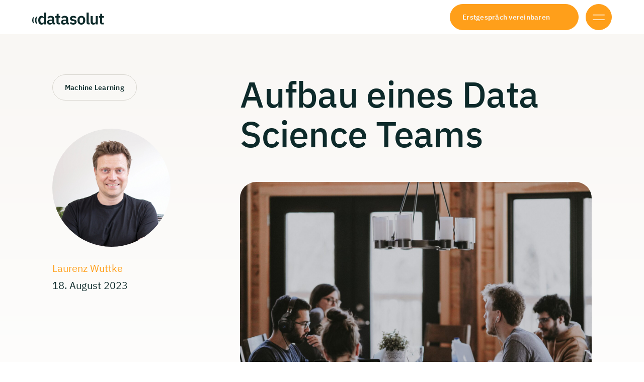

--- FILE ---
content_type: text/html; charset=UTF-8
request_url: https://datasolut.com/aufbau-eines-data-science-teams/
body_size: 36005
content:
<!doctype html>
<html lang="de">
<head>
	<meta charset="UTF-8">
	<meta name="viewport" content="width=device-width, initial-scale=1">
	<link rel="profile" href="https://gmpg.org/xfn/11">

	<link rel="apple-touch-icon" sizes="180x180" href="https://datasolut.com/wp-content/themes/datasolut/assets/img/favicon/apple-touch-icon.png">
	<link rel="icon" type="image/png" sizes="32x32" href="https://datasolut.com/wp-content/themes/datasolut/assets/img/favicon/favicon-32x32.png">
	<link rel="icon" type="image/png" sizes="16x16" href="https://datasolut.com/wp-content/themes/datasolut/assets/img/favicon/favicon-16x16.png">
	<link rel="manifest" href="https://datasolut.com/wp-content/themes/datasolut/assets/img/favicon/site.webmanifest">
	<link rel="mask-icon" href="https://datasolut.com/wp-content/themes/datasolut/assets/img/favicon/safari-pinned-tab.svg" color="#5a6f77">
	<link rel="shortcut icon" href="https://datasolut.com/wp-content/themes/datasolut/assets/img/favicon/favicon.ico">
	<meta name="msapplication-TileColor" content="#ffffff">
	<meta name="msapplication-config" content="https://datasolut.com/wp-content/themes/datasolut/assets/img/favicon/browserconfig.xml">
	<meta name="theme-color" content="#ffffff">

	<meta name='robots' content='index, follow, max-image-preview:large, max-snippet:-1, max-video-preview:-1' />

	<!-- This site is optimized with the Yoast SEO Premium plugin v26.5 (Yoast SEO v26.5) - https://yoast.com/wordpress/plugins/seo/ -->
	<title>Aufbau eines Data Science Teams - Datasolut GmbH</title>
<link crossorigin data-rocket-preconnect href="https://datasolut.comassets" rel="preconnect">
<link crossorigin data-rocket-preload as="font" href="https://datasolut.com/wp-content/themes/datasolut/assets/fonts/ibm-plex-sans-v19-latin-regular.woff2" rel="preload"><link rel="preload" data-rocket-preload as="image" href="https://datasolut.com/wp-content/uploads/2021/10/Aufbau-Data-Science-Team-1.jpg" imagesrcset="https://datasolut.com/wp-content/uploads/2021/10/Aufbau-Data-Science-Team-1.jpg 2400w, https://datasolut.com/wp-content/uploads/2021/10/Aufbau-Data-Science-Team-1-300x197.jpg 300w, https://datasolut.com/wp-content/uploads/2021/10/Aufbau-Data-Science-Team-1-1024x672.jpg 1024w, https://datasolut.com/wp-content/uploads/2021/10/Aufbau-Data-Science-Team-1-768x504.jpg 768w, https://datasolut.com/wp-content/uploads/2021/10/Aufbau-Data-Science-Team-1-1536x1008.jpg 1536w, https://datasolut.com/wp-content/uploads/2021/10/Aufbau-Data-Science-Team-1-2048x1344.jpg 2048w, https://datasolut.com/wp-content/uploads/2021/10/Aufbau-Data-Science-Team-1-1829x1200.jpg 1829w, https://datasolut.com/wp-content/uploads/2021/10/Aufbau-Data-Science-Team-1-518x340.jpg 518w" imagesizes="(max-width: 2400px) 100vw, 2400px" fetchpriority="high">
	<meta name="description" content="In diesem Beitrag zeigen wir Ihnen den Aufbau, die Aufgaben sowie die Herausforderungen eines erfolgreiches Data Science Teams." />
	<link rel="canonical" href="https://datasolut.com/aufbau-eines-data-science-teams/" />
	<meta property="og:locale" content="de_DE" />
	<meta property="og:type" content="article" />
	<meta property="og:title" content="Aufbau eines Data Science Teams - Datasolut GmbH" />
	<meta property="og:description" content="In diesem Beitrag zeigen wir Ihnen den Aufbau, die Aufgaben sowie die Herausforderungen eines erfolgreiches Data Science Teams." />
	<meta property="og:url" content="https://datasolut.com/aufbau-eines-data-science-teams/" />
	<meta property="og:site_name" content="Datasolut GmbH" />
	<meta property="article:published_time" content="2023-08-18T15:54:43+00:00" />
	<meta property="article:modified_time" content="2024-08-29T13:11:11+00:00" />
	<meta property="og:image" content="https://datasolut.com/wp-content/uploads/2021/10/Aufbau-Data-Science-Team-1.jpg" />
	<meta property="og:image:width" content="2400" />
	<meta property="og:image:height" content="1575" />
	<meta property="og:image:type" content="image/jpeg" />
	<meta name="author" content="Laurenz Wuttke" />
	<meta name="twitter:card" content="summary_large_image" />
	<meta name="twitter:label1" content="Verfasst von" />
	<meta name="twitter:data1" content="Laurenz Wuttke" />
	<meta name="twitter:label2" content="Geschätzte Lesezeit" />
	<meta name="twitter:data2" content="14 Minuten" />
	<script type="application/ld+json" class="yoast-schema-graph">{"@context":"https://schema.org","@graph":[{"@type":"Article","@id":"https://datasolut.com/aufbau-eines-data-science-teams/#article","isPartOf":{"@id":"https://datasolut.com/aufbau-eines-data-science-teams/"},"author":{"name":"Laurenz Wuttke","@id":"https://datasolut.com/#/schema/person/74fecd8667eb4bfde82be5d66941a721"},"headline":"Aufbau eines Data Science Teams","datePublished":"2023-08-18T15:54:43+00:00","dateModified":"2024-08-29T13:11:11+00:00","mainEntityOfPage":{"@id":"https://datasolut.com/aufbau-eines-data-science-teams/"},"wordCount":2339,"publisher":{"@id":"https://datasolut.com/#organization"},"image":{"@id":"https://datasolut.com/aufbau-eines-data-science-teams/#primaryimage"},"thumbnailUrl":"https://datasolut.com/wp-content/uploads/2021/10/Aufbau-Data-Science-Team-1.jpg","articleSection":["Machine Learning"],"inLanguage":"de"},{"@type":["WebPage","FAQPage"],"@id":"https://datasolut.com/aufbau-eines-data-science-teams/","url":"https://datasolut.com/aufbau-eines-data-science-teams/","name":"Aufbau eines Data Science Teams - Datasolut GmbH","isPartOf":{"@id":"https://datasolut.com/#website"},"primaryImageOfPage":{"@id":"https://datasolut.com/aufbau-eines-data-science-teams/#primaryimage"},"image":{"@id":"https://datasolut.com/aufbau-eines-data-science-teams/#primaryimage"},"thumbnailUrl":"https://datasolut.com/wp-content/uploads/2021/10/Aufbau-Data-Science-Team-1.jpg","datePublished":"2023-08-18T15:54:43+00:00","dateModified":"2024-08-29T13:11:11+00:00","description":"In diesem Beitrag zeigen wir Ihnen den Aufbau, die Aufgaben sowie die Herausforderungen eines erfolgreiches Data Science Teams.","mainEntity":[{"@id":"https://datasolut.com/aufbau-eines-data-science-teams/#faq-question-1724851229790"},{"@id":"https://datasolut.com/aufbau-eines-data-science-teams/#faq-question-1724851247658"},{"@id":"https://datasolut.com/aufbau-eines-data-science-teams/#faq-question-1724851322369"}],"inLanguage":"de","potentialAction":[{"@type":"ReadAction","target":["https://datasolut.com/aufbau-eines-data-science-teams/"]}]},{"@type":"ImageObject","inLanguage":"de","@id":"https://datasolut.com/aufbau-eines-data-science-teams/#primaryimage","url":"https://datasolut.com/wp-content/uploads/2021/10/Aufbau-Data-Science-Team-1.jpg","contentUrl":"https://datasolut.com/wp-content/uploads/2021/10/Aufbau-Data-Science-Team-1.jpg","width":2400,"height":1575},{"@type":"WebSite","@id":"https://datasolut.com/#website","url":"https://datasolut.com/","name":"Datasolut GmbH","description":"Individuelle KI- und Data Science Beratung und Entwicklung.","publisher":{"@id":"https://datasolut.com/#organization"},"potentialAction":[{"@type":"SearchAction","target":{"@type":"EntryPoint","urlTemplate":"https://datasolut.com/?s={search_term_string}"},"query-input":{"@type":"PropertyValueSpecification","valueRequired":true,"valueName":"search_term_string"}}],"inLanguage":"de"},{"@type":"Organization","@id":"https://datasolut.com/#organization","name":"datasolut GmbH","alternateName":"Datasolut","url":"https://datasolut.com/","logo":{"@type":"ImageObject","inLanguage":"de","@id":"https://datasolut.com/#/schema/logo/image/","url":"https://datasolut.com/wp-content/uploads/2024/05/Datasolut-Logo-Badge-B-Beige-Light.svg","contentUrl":"https://datasolut.com/wp-content/uploads/2024/05/Datasolut-Logo-Badge-B-Beige-Light.svg","width":247,"height":247,"caption":"datasolut GmbH"},"image":{"@id":"https://datasolut.com/#/schema/logo/image/"},"sameAs":["https://www.linkedin.com/company/datasolut/","https://www.youtube.com/channel/UCsztRKWmTuScsoxF0y59I0w/"],"description":"Eine führende Data Science und KI-Beratung mit Sitz in Köln. Unser 15-köpfiges Team aus Entwicklern und Data Scientisten setzt für Konzerne und Hidden Champions maßgeschneiderte KI-Projekte um in den Branchen Telekommunikation, Handel, Maschinenbau, E-Commerce und Energiewirtschaft.","email":"hello@datasolut.com","telephone":"+49 221 560 152 30","legalName":"datasolut GmbH","foundingDate":"2019-01-01","numberOfEmployees":{"@type":"QuantitativeValue","minValue":"11","maxValue":"50"}},{"@type":"Person","@id":"https://datasolut.com/#/schema/person/74fecd8667eb4bfde82be5d66941a721","name":"Laurenz Wuttke","image":{"@type":"ImageObject","inLanguage":"de","@id":"https://datasolut.com/#/schema/person/image/","url":"https://secure.gravatar.com/avatar/a8c14b6cfc5d64f70922a1f6a2d8b1b1720ab0be25fb7ab11afb18b6beadfbb6?s=96&d=mm&r=g","contentUrl":"https://secure.gravatar.com/avatar/a8c14b6cfc5d64f70922a1f6a2d8b1b1720ab0be25fb7ab11afb18b6beadfbb6?s=96&d=mm&r=g","caption":"Laurenz Wuttke"}},{"@type":"Question","@id":"https://datasolut.com/aufbau-eines-data-science-teams/#faq-question-1724851229790","position":1,"url":"https://datasolut.com/aufbau-eines-data-science-teams/#faq-question-1724851229790","name":"Welche Rollen sind in einem Data Science Team wichtig?","answerCount":1,"acceptedAnswer":{"@type":"Answer","text":"Wichtige Rollen sind Data Scientist, Data Engineer, Machine Learning Engineer, DevOps Engineer, Domänenexperte und Chief Analytics Officer.","inLanguage":"de"},"inLanguage":"de"},{"@type":"Question","@id":"https://datasolut.com/aufbau-eines-data-science-teams/#faq-question-1724851247658","position":2,"url":"https://datasolut.com/aufbau-eines-data-science-teams/#faq-question-1724851247658","name":"Welche Herausforderungen gibt es beim Aufbau eines Teams?","answerCount":1,"acceptedAnswer":{"@type":"Answer","text":"Da verschiedene Fachbereiche und Fähigkeiten aufeinandertreffen ist eine gute Kommunikation und Koordination von besonderer Bedeutung. Außerdem müssen Aufgaben definiert und zugeteilt werden, Berechtigungen vergeben und Zuständigkeiten definiert werden. ","inLanguage":"de"},"inLanguage":"de"},{"@type":"Question","@id":"https://datasolut.com/aufbau-eines-data-science-teams/#faq-question-1724851322369","position":3,"url":"https://datasolut.com/aufbau-eines-data-science-teams/#faq-question-1724851322369","name":"Welche Fähigkeiten sind für ein Teammitglied entscheidend?","answerCount":1,"acceptedAnswer":{"@type":"Answer","text":"Neben guten zwischenmenschlichen Fähigkeiten in Punkten Kommunikation und Koordination sind technische Fähigkeiten essenziell. Die Expertise einzelner Teammitglieder hinsichtlich Datenverarbeitung, IT und Branchenwissen sind obligatorisch. ","inLanguage":"de"},"inLanguage":"de"}]}</script>
	<!-- / Yoast SEO Premium plugin. -->


<link rel='dns-prefetch' href='//js-eu1.hs-scripts.com' />

<link rel="alternate" type="application/rss+xml" title="Datasolut GmbH &raquo; Feed" href="https://datasolut.com/feed/" />
<link rel="alternate" type="application/rss+xml" title="Datasolut GmbH &raquo; Kommentar-Feed" href="https://datasolut.com/comments/feed/" />
<style id='wp-img-auto-sizes-contain-inline-css'>
img:is([sizes=auto i],[sizes^="auto," i]){contain-intrinsic-size:3000px 1500px}
/*# sourceURL=wp-img-auto-sizes-contain-inline-css */
</style>
<link rel='stylesheet' id='wp-block-library-css' href='https://datasolut.com/wp-includes/css/dist/block-library/style.min.css?ver=6.9' media='all' />
<style id='filebird-block-filebird-gallery-style-inline-css'>
ul.filebird-block-filebird-gallery{margin:auto!important;padding:0!important;width:100%}ul.filebird-block-filebird-gallery.layout-grid{display:grid;grid-gap:20px;align-items:stretch;grid-template-columns:repeat(var(--columns),1fr);justify-items:stretch}ul.filebird-block-filebird-gallery.layout-grid li img{border:1px solid #ccc;box-shadow:2px 2px 6px 0 rgba(0,0,0,.3);height:100%;max-width:100%;-o-object-fit:cover;object-fit:cover;width:100%}ul.filebird-block-filebird-gallery.layout-masonry{-moz-column-count:var(--columns);-moz-column-gap:var(--space);column-gap:var(--space);-moz-column-width:var(--min-width);columns:var(--min-width) var(--columns);display:block;overflow:auto}ul.filebird-block-filebird-gallery.layout-masonry li{margin-bottom:var(--space)}ul.filebird-block-filebird-gallery li{list-style:none}ul.filebird-block-filebird-gallery li figure{height:100%;margin:0;padding:0;position:relative;width:100%}ul.filebird-block-filebird-gallery li figure figcaption{background:linear-gradient(0deg,rgba(0,0,0,.7),rgba(0,0,0,.3) 70%,transparent);bottom:0;box-sizing:border-box;color:#fff;font-size:.8em;margin:0;max-height:100%;overflow:auto;padding:3em .77em .7em;position:absolute;text-align:center;width:100%;z-index:2}ul.filebird-block-filebird-gallery li figure figcaption a{color:inherit}

/*# sourceURL=https://datasolut.com/wp-content/plugins/filebird/blocks/filebird-gallery/build/style-index.css */
</style>
<link data-minify="1" rel='stylesheet' id='datasolut-style-css' href='https://datasolut.com/wp-content/cache/background-css/1/datasolut.com/wp-content/cache/min/1/wp-content/themes/datasolut/assets/dist/css/style.min.css?ver=1764776562&wpr_t=1764782108' media='all' />
<link data-minify="1" rel='stylesheet' id='borlabs-cookie-custom-css' href='https://datasolut.com/wp-content/cache/min/1/wp-content/cache/borlabs-cookie/1/borlabs-cookie-1-de.css?ver=1764776562' media='all' />
<style id='rocket-lazyload-inline-css'>
.rll-youtube-player{position:relative;padding-bottom:56.23%;height:0;overflow:hidden;max-width:100%;}.rll-youtube-player:focus-within{outline: 2px solid currentColor;outline-offset: 5px;}.rll-youtube-player iframe{position:absolute;top:0;left:0;width:100%;height:100%;z-index:100;background:0 0}.rll-youtube-player img{bottom:0;display:block;left:0;margin:auto;max-width:100%;width:100%;position:absolute;right:0;top:0;border:none;height:auto;-webkit-transition:.4s all;-moz-transition:.4s all;transition:.4s all}.rll-youtube-player img:hover{-webkit-filter:brightness(75%)}.rll-youtube-player .play{height:100%;width:100%;left:0;top:0;position:absolute;background:var(--wpr-bg-c983a9e5-2a6e-4006-9457-8d858fbf5aee) no-repeat center;background-color: transparent !important;cursor:pointer;border:none;}
/*# sourceURL=rocket-lazyload-inline-css */
</style>
<script src="https://datasolut.com/wp-content/themes/datasolut/assets/dist/js/vendor/jquery-3.7.1.min.js?ver=3.7.1" id="jquery-js"></script>
<script data-no-optimize="1" data-no-minify="1" data-cfasync="false" src="https://datasolut.com/wp-content/cache/borlabs-cookie/1/borlabs-cookie-config-de.json.js?ver=3.3.20.1-164" id="borlabs-cookie-config-js" data-rocket-defer defer></script>
<script data-no-optimize="1" data-no-minify="1" data-cfasync="false" src="https://datasolut.com/wp-content/plugins/borlabs-cookie/assets/javascript/borlabs-cookie-prioritize.min.js?ver=3.3.20.1" id="borlabs-cookie-prioritize-js" data-rocket-defer defer></script>
<link rel='shortlink' href='https://datasolut.com/?p=7572' />
			<!-- DO NOT COPY THIS SNIPPET! Start of Page Analytics Tracking for HubSpot WordPress plugin v11.3.21-->
			<script class="hsq-set-content-id" data-content-id="blog-post">
				var _hsq = _hsq || [];
				_hsq.push(["setContentType", "blog-post"]);
			</script>
			<!-- DO NOT COPY THIS SNIPPET! End of Page Analytics Tracking for HubSpot WordPress plugin -->
			<script data-no-optimize="1" data-no-minify="1" data-cfasync="false" data-borlabs-cookie-script-blocker-ignore>
    (function () {
        if ('0' === '1' && '1' === '1') {
            window['gtag_enable_tcf_support'] = true;
        }
        window.dataLayer = window.dataLayer || [];
        if (typeof window.gtag !== 'function') {
            window.gtag = function () {
                window.dataLayer.push(arguments);
            };
        }
        gtag('set', 'developer_id.dYjRjMm', true);
        if ('1' === '1') {
            let getCookieValue = function (name) {
                return document.cookie.match('(^|;)\\s*' + name + '\\s*=\\s*([^;]+)')?.pop() || '';
            };
            const gtmRegionsData = '{{ google-tag-manager-cm-regional-defaults }}';
            let gtmRegions = [];
            if (gtmRegionsData !== '\{\{ google-tag-manager-cm-regional-defaults \}\}') {
                gtmRegions = JSON.parse(gtmRegionsData);
            }
            let defaultRegion = null;
            for (let gtmRegionIndex in gtmRegions) {
                let gtmRegion = gtmRegions[gtmRegionIndex];
                if (gtmRegion['google-tag-manager-cm-region'] === '') {
                    defaultRegion = gtmRegion;
                } else {
                    gtag('consent', 'default', {
                        'ad_storage': gtmRegion['google-tag-manager-cm-default-ad-storage'],
                        'ad_user_data': gtmRegion['google-tag-manager-cm-default-ad-user-data'],
                        'ad_personalization': gtmRegion['google-tag-manager-cm-default-ad-personalization'],
                        'analytics_storage': gtmRegion['google-tag-manager-cm-default-analytics-storage'],
                        'functionality_storage': gtmRegion['google-tag-manager-cm-default-functionality-storage'],
                        'personalization_storage': gtmRegion['google-tag-manager-cm-default-personalization-storage'],
                        'security_storage': gtmRegion['google-tag-manager-cm-default-security-storage'],
                        'region': gtmRegion['google-tag-manager-cm-region'].toUpperCase().split(','),
						'wait_for_update': 500,
                    });
                }
            }
            let cookieValue = getCookieValue('borlabs-cookie-gcs');
            let consentsFromCookie = {};
            if (cookieValue !== '') {
                consentsFromCookie = JSON.parse(decodeURIComponent(cookieValue));
            }
            let defaultValues = {
                'ad_storage': defaultRegion === null ? 'denied' : defaultRegion['google-tag-manager-cm-default-ad-storage'],
                'ad_user_data': defaultRegion === null ? 'denied' : defaultRegion['google-tag-manager-cm-default-ad-user-data'],
                'ad_personalization': defaultRegion === null ? 'denied' : defaultRegion['google-tag-manager-cm-default-ad-personalization'],
                'analytics_storage': defaultRegion === null ? 'denied' : defaultRegion['google-tag-manager-cm-default-analytics-storage'],
                'functionality_storage': defaultRegion === null ? 'denied' : defaultRegion['google-tag-manager-cm-default-functionality-storage'],
                'personalization_storage': defaultRegion === null ? 'denied' : defaultRegion['google-tag-manager-cm-default-personalization-storage'],
                'security_storage': defaultRegion === null ? 'denied' : defaultRegion['google-tag-manager-cm-default-security-storage'],
                'wait_for_update': 500,
            };
            gtag('consent', 'default', {...defaultValues, ...consentsFromCookie});
            gtag('set', 'ads_data_redaction', true);
        }

        if ('0' === '1') {
            let url = new URL(window.location.href);

            if ((url.searchParams.has('gtm_debug') && url.searchParams.get('gtm_debug') !== '') || document.cookie.indexOf('__TAG_ASSISTANT=') !== -1 || document.documentElement.hasAttribute('data-tag-assistant-present')) {
                /* GTM block start */
                (function(w,d,s,l,i){w[l]=w[l]||[];w[l].push({'gtm.start':
                        new Date().getTime(),event:'gtm.js'});var f=d.getElementsByTagName(s)[0],
                    j=d.createElement(s),dl=l!='dataLayer'?'&l='+l:'';j.async=true;j.src=
                    'https://www.googletagmanager.com/gtm.js?id='+i+dl;f.parentNode.insertBefore(j,f);
                })(window,document,'script','dataLayer','GTM-5DMQ2FVV');
                /* GTM block end */
            } else {
                /* GTM block start */
                (function(w,d,s,l,i){w[l]=w[l]||[];w[l].push({'gtm.start':
                        new Date().getTime(),event:'gtm.js'});var f=d.getElementsByTagName(s)[0],
                    j=d.createElement(s),dl=l!='dataLayer'?'&l='+l:'';j.async=true;j.src=
                    'https://datasolut.com/wp-content/uploads/borlabs-cookie/' + i + '.js?ver=du4mrhzr';f.parentNode.insertBefore(j,f);
                })(window,document,'script','dataLayer','GTM-5DMQ2FVV');
                /* GTM block end */
            }
        }


        let borlabsCookieConsentChangeHandler = function () {
            window.dataLayer = window.dataLayer || [];
            if (typeof window.gtag !== 'function') {
                window.gtag = function() {
                    window.dataLayer.push(arguments);
                };
            }

            let consents = BorlabsCookie.Cookie.getPluginCookie().consents;

            if ('1' === '1') {
                let gtmConsents = {};
                let customConsents = {};

				let services = BorlabsCookie.Services._services;

				for (let service in services) {
					if (service !== 'borlabs-cookie') {
						customConsents['borlabs_cookie_' + service.replaceAll('-', '_')] = BorlabsCookie.Consents.hasConsent(service) ? 'granted' : 'denied';
					}
				}

                if ('0' === '1') {
                    gtmConsents = {
                        'analytics_storage': BorlabsCookie.Consents.hasConsentForServiceGroup('statistics') === true ? 'granted' : 'denied',
                        'functionality_storage': BorlabsCookie.Consents.hasConsentForServiceGroup('statistics') === true ? 'granted' : 'denied',
                        'personalization_storage': BorlabsCookie.Consents.hasConsentForServiceGroup('statistics') === true ? 'granted' : 'denied',
                        'security_storage': BorlabsCookie.Consents.hasConsentForServiceGroup('statistics') === true ? 'granted' : 'denied',
                    };
                } else {
                    gtmConsents = {
                        'ad_storage': BorlabsCookie.Consents.hasConsentForServiceGroup('statistics') === true ? 'granted' : 'denied',
                        'ad_user_data': BorlabsCookie.Consents.hasConsentForServiceGroup('statistics') === true ? 'granted' : 'denied',
                        'ad_personalization': BorlabsCookie.Consents.hasConsentForServiceGroup('statistics') === true ? 'granted' : 'denied',
                        'analytics_storage': BorlabsCookie.Consents.hasConsentForServiceGroup('statistics') === true ? 'granted' : 'denied',
                        'functionality_storage': BorlabsCookie.Consents.hasConsentForServiceGroup('statistics') === true ? 'granted' : 'denied',
                        'personalization_storage': BorlabsCookie.Consents.hasConsentForServiceGroup('statistics') === true ? 'granted' : 'denied',
                        'security_storage': BorlabsCookie.Consents.hasConsentForServiceGroup('statistics') === true ? 'granted' : 'denied',
                    };
                }
                BorlabsCookie.CookieLibrary.setCookie(
                    'borlabs-cookie-gcs',
                    JSON.stringify(gtmConsents),
                    BorlabsCookie.Settings.automaticCookieDomainAndPath.value ? '' : BorlabsCookie.Settings.cookieDomain.value,
                    BorlabsCookie.Settings.cookiePath.value,
                    BorlabsCookie.Cookie.getPluginCookie().expires,
                    BorlabsCookie.Settings.cookieSecure.value,
                    BorlabsCookie.Settings.cookieSameSite.value
                );
                gtag('consent', 'update', {...gtmConsents, ...customConsents});
            }


            for (let serviceGroup in consents) {
                for (let service of consents[serviceGroup]) {
                    if (!window.BorlabsCookieGtmPackageSentEvents.includes(service) && service !== 'borlabs-cookie') {
                        window.dataLayer.push({
                            event: 'borlabs-cookie-opt-in-' + service,
                        });
                        window.BorlabsCookieGtmPackageSentEvents.push(service);
                    }
                }
            }
            let afterConsentsEvent = document.createEvent('Event');
            afterConsentsEvent.initEvent('borlabs-cookie-google-tag-manager-after-consents', true, true);
            document.dispatchEvent(afterConsentsEvent);
        };
        window.BorlabsCookieGtmPackageSentEvents = [];
        document.addEventListener('borlabs-cookie-consent-saved', borlabsCookieConsentChangeHandler);
        document.addEventListener('borlabs-cookie-handle-unblock', borlabsCookieConsentChangeHandler);
    })();
</script><link rel="icon" href="https://datasolut.com/wp-content/uploads/2024/10/cropped-Datasolut-Logo-Badge-A-Mint-800@4x-32x32.png" sizes="32x32" />
<link rel="icon" href="https://datasolut.com/wp-content/uploads/2024/10/cropped-Datasolut-Logo-Badge-A-Mint-800@4x-192x192.png" sizes="192x192" />
<link rel="apple-touch-icon" href="https://datasolut.com/wp-content/uploads/2024/10/cropped-Datasolut-Logo-Badge-A-Mint-800@4x-180x180.png" />
<meta name="msapplication-TileImage" content="https://datasolut.com/wp-content/uploads/2024/10/cropped-Datasolut-Logo-Badge-A-Mint-800@4x-270x270.png" />
<noscript><style id="rocket-lazyload-nojs-css">.rll-youtube-player, [data-lazy-src]{display:none !important;}</style></noscript><style id="rocket-lazyrender-inline-css">[data-wpr-lazyrender] {content-visibility: auto;}</style><style id="wpr-lazyload-bg-container"></style><style id="wpr-lazyload-bg-exclusion"></style>
<noscript>
<style id="wpr-lazyload-bg-nostyle">.m-teaser-cards-grid-posts .case-studies-filter .facetwp-type-fselect .fs-wrap.multiple .fs-option .fs-checkbox i{--wpr-bg-e4c0c8be-11fc-4ed8-b8e1-4b25711c9dd2: url('https://datasolut.com/wp-content/themes/datasolut/img/icon-arrow-right-white.svg');}.m-teaser-cards-grid-posts .case-studies-filter .facetwp-type-fselect .fs-label-wrap .fs-arrow{--wpr-bg-264a7d04-f753-4418-b3ff-ade8c4ba6317: url('https://datasolut.com/wp-content/themes/datasolut/img/icon-chevron-down.svg');}.text ul.list-check li:before,.text ul.list-check-green li:before,.text ul.list-x li:before,.text ul.list-arrow-top-right li:before,.text ul.list-pdf li:before{--wpr-bg-5ba9dcc3-1ce2-4096-9111-99a61d267c4c: url('https://datasolut.com/wp-content/themes/datasolut/assets/img/icon-check.svg');}#main-menu>li .sub-menu li a:after{--wpr-bg-dbe2a1b6-620e-4022-b9f3-7029d7017fa6: url('https://datasolut.com/wp-content/themes/datasolut/assets/img/icon-arrow-right.svg');}#l-overlay-menu .overlay-primary-menu>li>a.has-submenu:after{--wpr-bg-a630f17c-2de4-4e35-9c1b-96b21ec67455: url('https://datasolut.com/wp-content/themes/datasolut/assets/img/icon-arrow-down.svg');}#l-overlay-menu .overlay-primary-menu>li>a.has-submenu.active:after{--wpr-bg-461cae3c-acd0-46bd-9a86-da6a4ea42022: url('https://datasolut.com/wp-content/themes/datasolut/assets/img/icon-arrow-down-white.svg');}#l-overlay-menu .sub-menu li a:after{--wpr-bg-47d6cc0a-00a4-4bff-8120-eb530793e37a: url('https://datasolut.com/wp-content/themes/datasolut/assets/img/icon-arrow-right.svg');}#l-footer .title:after{--wpr-bg-b871f630-992e-47d2-a423-71d946af5eff: url('https://datasolut.com/wp-content/themes/datasolut/assets/img/icon-arrow-down.svg');}.m-teaser-cards-grid-posts .case-studies-filter .facetwp-type-search .facetwp-icon:not(.f-loading):before{--wpr-bg-4c5fdd65-4f67-403a-a20b-08e8af315273: url('https://datasolut.com/wp-content/themes/datasolut/img/icon-search.svg');}.m-teaser-cards-grid-posts .case-studies-filter .facetwp-type-fselect .fs-wrap.multiple .fs-option:hover .fs-checkbox i{--wpr-bg-7d7b87a5-89eb-45d5-bd30-d7088a9f7faf: url('https://datasolut.com/wp-content/themes/datasolut/img/icon-arrow-right-hover.svg');}.m-teaser-cards-grid-posts .case-studies-filter .facetwp-type-fselect .fs-wrap.multiple .fs-option.selected .fs-checkbox i{--wpr-bg-a6e5c1fb-574c-4075-9647-9c656e09042d: url('https://datasolut.com/wp-content/themes/datasolut/img/icon-x-2-white.svg');}.m-teaser-cards-grid-posts .case-studies-filter .facetwp-type-fselect .fs-wrap.multiple .fs-option.selected:hover i{--wpr-bg-08d706c7-eded-4d19-b1a3-8abc984e57c4: url('https://datasolut.com/wp-content/themes/datasolut/img/icon-x-2-hover.svg');}.m-teaser-cards-grid-posts .case-studies-filter-selections .facetwp-selection-value:after{--wpr-bg-821f70ff-6a2b-43d5-a49c-f48e398d6e4e: url('https://datasolut.com/wp-content/themes/datasolut/img/icon-x-2.svg');}.m-teaser-cards-grid-posts .case-studies-filter-selections .facetwp-selection-value:hover:after{--wpr-bg-033307a0-5e34-4d8e-ab57-5d8e94e6b97a: url('https://datasolut.com/wp-content/themes/datasolut/img/icon-x-2-white.svg');}.text ul.list-check-green li:before{--wpr-bg-5b340d0a-0e8a-4499-9fec-bb49a7431a3b: url('https://datasolut.com/wp-content/themes/datasolut/assets/img/icon-check-green.svg');}.text ul.list-x li:before{--wpr-bg-538dfd31-b852-46f2-986f-8b73d428f329: url('https://datasolut.com/wp-content/themes/datasolut/assets/img/icon-x.svg');}.text ul.list-arrow-top-right li:before{--wpr-bg-dc302d12-8473-4cf2-8785-999bd844e1cf: url('https://datasolut.com/wp-content/themes/datasolut/assets/img/icon-arrow-top-right.svg');}.text ul.list-pdf li:before{--wpr-bg-6f6a64e3-d08e-48ed-8aa2-e475d1c013b1: url('https://datasolut.com/wp-content/themes/datasolut/assets/img/icon-pdf.svg');}.text ul.list-pdf.is-light li:before{--wpr-bg-5d5860e2-8043-4af9-917c-e736764c5bdc: url('https://datasolut.com/wp-content/themes/datasolut/assets/img/icon-pdf-light.svg');}.text ul li.list-item-check:before{--wpr-bg-df0707e9-f4bf-4f8a-825d-cdbd21babacd: url('https://datasolut.com/wp-content/themes/datasolut/assets/img/icon-check.svg');}.text ul li.list-item-check-green:before{--wpr-bg-ed350ca9-46b1-4d94-a955-f0e8fa258751: url('https://datasolut.com/wp-content/themes/datasolut/assets/img/icon-check-green.svg');}.text ul li.list-item-x:before{--wpr-bg-fca5a4ae-92e1-4f57-a0b9-7965283a13f3: url('https://datasolut.com/wp-content/themes/datasolut/assets/img/icon-x.svg');}.btn-cta:before{--wpr-bg-bcf32cbb-b0b0-4b26-a270-98a3aa0ab2c8: url('https://datasolut.com/wp-content/themes/datasolut/assets/img/icon-arrow-right-white.svg');}.btn-cta.btn-link:before{--wpr-bg-e2085cd7-b2ed-4c44-98e3-d1253ded2da8: url('https://datasolut.com/wp-content/themes/datasolut/assets/img/icon-arrow-right.svg');}.btn-anchor:before{--wpr-bg-bea0ac96-5447-44b4-a717-b2c50a5084a3: url('https://datasolut.com/wp-content/themes/datasolut/assets/img/icon-arrow-down-small.svg');}.btn-anchor:hover:before{--wpr-bg-0af28490-9e37-4396-acf8-309fc25339aa: url('https://datasolut.com/wp-content/themes/datasolut/assets/img/icon-arrow-down-small-white.svg');}.btn-back:before{--wpr-bg-636756e8-ca66-472f-b409-7936e41bb9fb: url('https://datasolut.com/wp-content/themes/datasolut/assets/img/icon-arrow-left-black.svg');}.btn-back:hover:before{--wpr-bg-01a08828-ea0f-4548-b7fe-9b064ce43243: url('https://datasolut.com/wp-content/themes/datasolut/assets/img/icon-arrow-left-white.svg');}.rll-youtube-player .play{--wpr-bg-c983a9e5-2a6e-4006-9457-8d858fbf5aee: url('https://datasolut.com/wp-content/plugins/clsop/assets/img/youtube.png');}</style>
</noscript>
<script type="application/javascript">const rocket_pairs = [{"selector":".m-teaser-cards-grid-posts .case-studies-filter .facetwp-type-fselect .fs-wrap.multiple .fs-option .fs-checkbox i","style":".m-teaser-cards-grid-posts .case-studies-filter .facetwp-type-fselect .fs-wrap.multiple .fs-option .fs-checkbox i{--wpr-bg-e4c0c8be-11fc-4ed8-b8e1-4b25711c9dd2: url('https:\/\/datasolut.com\/wp-content\/themes\/datasolut\/img\/icon-arrow-right-white.svg');}","hash":"e4c0c8be-11fc-4ed8-b8e1-4b25711c9dd2","url":"https:\/\/datasolut.com\/wp-content\/themes\/datasolut\/img\/icon-arrow-right-white.svg"},{"selector":".m-teaser-cards-grid-posts .case-studies-filter .facetwp-type-fselect .fs-label-wrap .fs-arrow","style":".m-teaser-cards-grid-posts .case-studies-filter .facetwp-type-fselect .fs-label-wrap .fs-arrow{--wpr-bg-264a7d04-f753-4418-b3ff-ade8c4ba6317: url('https:\/\/datasolut.com\/wp-content\/themes\/datasolut\/img\/icon-chevron-down.svg');}","hash":"264a7d04-f753-4418-b3ff-ade8c4ba6317","url":"https:\/\/datasolut.com\/wp-content\/themes\/datasolut\/img\/icon-chevron-down.svg"},{"selector":".text ul.list-check li,.text ul.list-check-green li,.text ul.list-x li,.text ul.list-arrow-top-right li,.text ul.list-pdf li","style":".text ul.list-check li:before,.text ul.list-check-green li:before,.text ul.list-x li:before,.text ul.list-arrow-top-right li:before,.text ul.list-pdf li:before{--wpr-bg-5ba9dcc3-1ce2-4096-9111-99a61d267c4c: url('https:\/\/datasolut.com\/wp-content\/themes\/datasolut\/assets\/img\/icon-check.svg');}","hash":"5ba9dcc3-1ce2-4096-9111-99a61d267c4c","url":"https:\/\/datasolut.com\/wp-content\/themes\/datasolut\/assets\/img\/icon-check.svg"},{"selector":"#main-menu>li .sub-menu li a","style":"#main-menu>li .sub-menu li a:after{--wpr-bg-dbe2a1b6-620e-4022-b9f3-7029d7017fa6: url('https:\/\/datasolut.com\/wp-content\/themes\/datasolut\/assets\/img\/icon-arrow-right.svg');}","hash":"dbe2a1b6-620e-4022-b9f3-7029d7017fa6","url":"https:\/\/datasolut.com\/wp-content\/themes\/datasolut\/assets\/img\/icon-arrow-right.svg"},{"selector":"#l-overlay-menu .overlay-primary-menu>li>a.has-submenu","style":"#l-overlay-menu .overlay-primary-menu>li>a.has-submenu:after{--wpr-bg-a630f17c-2de4-4e35-9c1b-96b21ec67455: url('https:\/\/datasolut.com\/wp-content\/themes\/datasolut\/assets\/img\/icon-arrow-down.svg');}","hash":"a630f17c-2de4-4e35-9c1b-96b21ec67455","url":"https:\/\/datasolut.com\/wp-content\/themes\/datasolut\/assets\/img\/icon-arrow-down.svg"},{"selector":"#l-overlay-menu .overlay-primary-menu>li>a.has-submenu.active","style":"#l-overlay-menu .overlay-primary-menu>li>a.has-submenu.active:after{--wpr-bg-461cae3c-acd0-46bd-9a86-da6a4ea42022: url('https:\/\/datasolut.com\/wp-content\/themes\/datasolut\/assets\/img\/icon-arrow-down-white.svg');}","hash":"461cae3c-acd0-46bd-9a86-da6a4ea42022","url":"https:\/\/datasolut.com\/wp-content\/themes\/datasolut\/assets\/img\/icon-arrow-down-white.svg"},{"selector":"#l-overlay-menu .sub-menu li a","style":"#l-overlay-menu .sub-menu li a:after{--wpr-bg-47d6cc0a-00a4-4bff-8120-eb530793e37a: url('https:\/\/datasolut.com\/wp-content\/themes\/datasolut\/assets\/img\/icon-arrow-right.svg');}","hash":"47d6cc0a-00a4-4bff-8120-eb530793e37a","url":"https:\/\/datasolut.com\/wp-content\/themes\/datasolut\/assets\/img\/icon-arrow-right.svg"},{"selector":"#l-footer .title","style":"#l-footer .title:after{--wpr-bg-b871f630-992e-47d2-a423-71d946af5eff: url('https:\/\/datasolut.com\/wp-content\/themes\/datasolut\/assets\/img\/icon-arrow-down.svg');}","hash":"b871f630-992e-47d2-a423-71d946af5eff","url":"https:\/\/datasolut.com\/wp-content\/themes\/datasolut\/assets\/img\/icon-arrow-down.svg"},{"selector":".m-teaser-cards-grid-posts .case-studies-filter .facetwp-type-search .facetwp-icon:not(.f-loading)","style":".m-teaser-cards-grid-posts .case-studies-filter .facetwp-type-search .facetwp-icon:not(.f-loading):before{--wpr-bg-4c5fdd65-4f67-403a-a20b-08e8af315273: url('https:\/\/datasolut.com\/wp-content\/themes\/datasolut\/img\/icon-search.svg');}","hash":"4c5fdd65-4f67-403a-a20b-08e8af315273","url":"https:\/\/datasolut.com\/wp-content\/themes\/datasolut\/img\/icon-search.svg"},{"selector":".m-teaser-cards-grid-posts .case-studies-filter .facetwp-type-fselect .fs-wrap.multiple .fs-option .fs-checkbox i","style":".m-teaser-cards-grid-posts .case-studies-filter .facetwp-type-fselect .fs-wrap.multiple .fs-option:hover .fs-checkbox i{--wpr-bg-7d7b87a5-89eb-45d5-bd30-d7088a9f7faf: url('https:\/\/datasolut.com\/wp-content\/themes\/datasolut\/img\/icon-arrow-right-hover.svg');}","hash":"7d7b87a5-89eb-45d5-bd30-d7088a9f7faf","url":"https:\/\/datasolut.com\/wp-content\/themes\/datasolut\/img\/icon-arrow-right-hover.svg"},{"selector":".m-teaser-cards-grid-posts .case-studies-filter .facetwp-type-fselect .fs-wrap.multiple .fs-option.selected .fs-checkbox i","style":".m-teaser-cards-grid-posts .case-studies-filter .facetwp-type-fselect .fs-wrap.multiple .fs-option.selected .fs-checkbox i{--wpr-bg-a6e5c1fb-574c-4075-9647-9c656e09042d: url('https:\/\/datasolut.com\/wp-content\/themes\/datasolut\/img\/icon-x-2-white.svg');}","hash":"a6e5c1fb-574c-4075-9647-9c656e09042d","url":"https:\/\/datasolut.com\/wp-content\/themes\/datasolut\/img\/icon-x-2-white.svg"},{"selector":".m-teaser-cards-grid-posts .case-studies-filter .facetwp-type-fselect .fs-wrap.multiple .fs-option.selected i","style":".m-teaser-cards-grid-posts .case-studies-filter .facetwp-type-fselect .fs-wrap.multiple .fs-option.selected:hover i{--wpr-bg-08d706c7-eded-4d19-b1a3-8abc984e57c4: url('https:\/\/datasolut.com\/wp-content\/themes\/datasolut\/img\/icon-x-2-hover.svg');}","hash":"08d706c7-eded-4d19-b1a3-8abc984e57c4","url":"https:\/\/datasolut.com\/wp-content\/themes\/datasolut\/img\/icon-x-2-hover.svg"},{"selector":".m-teaser-cards-grid-posts .case-studies-filter-selections .facetwp-selection-value","style":".m-teaser-cards-grid-posts .case-studies-filter-selections .facetwp-selection-value:after{--wpr-bg-821f70ff-6a2b-43d5-a49c-f48e398d6e4e: url('https:\/\/datasolut.com\/wp-content\/themes\/datasolut\/img\/icon-x-2.svg');}","hash":"821f70ff-6a2b-43d5-a49c-f48e398d6e4e","url":"https:\/\/datasolut.com\/wp-content\/themes\/datasolut\/img\/icon-x-2.svg"},{"selector":".m-teaser-cards-grid-posts .case-studies-filter-selections .facetwp-selection-value","style":".m-teaser-cards-grid-posts .case-studies-filter-selections .facetwp-selection-value:hover:after{--wpr-bg-033307a0-5e34-4d8e-ab57-5d8e94e6b97a: url('https:\/\/datasolut.com\/wp-content\/themes\/datasolut\/img\/icon-x-2-white.svg');}","hash":"033307a0-5e34-4d8e-ab57-5d8e94e6b97a","url":"https:\/\/datasolut.com\/wp-content\/themes\/datasolut\/img\/icon-x-2-white.svg"},{"selector":".text ul.list-check-green li","style":".text ul.list-check-green li:before{--wpr-bg-5b340d0a-0e8a-4499-9fec-bb49a7431a3b: url('https:\/\/datasolut.com\/wp-content\/themes\/datasolut\/assets\/img\/icon-check-green.svg');}","hash":"5b340d0a-0e8a-4499-9fec-bb49a7431a3b","url":"https:\/\/datasolut.com\/wp-content\/themes\/datasolut\/assets\/img\/icon-check-green.svg"},{"selector":".text ul.list-x li","style":".text ul.list-x li:before{--wpr-bg-538dfd31-b852-46f2-986f-8b73d428f329: url('https:\/\/datasolut.com\/wp-content\/themes\/datasolut\/assets\/img\/icon-x.svg');}","hash":"538dfd31-b852-46f2-986f-8b73d428f329","url":"https:\/\/datasolut.com\/wp-content\/themes\/datasolut\/assets\/img\/icon-x.svg"},{"selector":".text ul.list-arrow-top-right li","style":".text ul.list-arrow-top-right li:before{--wpr-bg-dc302d12-8473-4cf2-8785-999bd844e1cf: url('https:\/\/datasolut.com\/wp-content\/themes\/datasolut\/assets\/img\/icon-arrow-top-right.svg');}","hash":"dc302d12-8473-4cf2-8785-999bd844e1cf","url":"https:\/\/datasolut.com\/wp-content\/themes\/datasolut\/assets\/img\/icon-arrow-top-right.svg"},{"selector":".text ul.list-pdf li","style":".text ul.list-pdf li:before{--wpr-bg-6f6a64e3-d08e-48ed-8aa2-e475d1c013b1: url('https:\/\/datasolut.com\/wp-content\/themes\/datasolut\/assets\/img\/icon-pdf.svg');}","hash":"6f6a64e3-d08e-48ed-8aa2-e475d1c013b1","url":"https:\/\/datasolut.com\/wp-content\/themes\/datasolut\/assets\/img\/icon-pdf.svg"},{"selector":".text ul.list-pdf.is-light li","style":".text ul.list-pdf.is-light li:before{--wpr-bg-5d5860e2-8043-4af9-917c-e736764c5bdc: url('https:\/\/datasolut.com\/wp-content\/themes\/datasolut\/assets\/img\/icon-pdf-light.svg');}","hash":"5d5860e2-8043-4af9-917c-e736764c5bdc","url":"https:\/\/datasolut.com\/wp-content\/themes\/datasolut\/assets\/img\/icon-pdf-light.svg"},{"selector":".text ul li.list-item-check","style":".text ul li.list-item-check:before{--wpr-bg-df0707e9-f4bf-4f8a-825d-cdbd21babacd: url('https:\/\/datasolut.com\/wp-content\/themes\/datasolut\/assets\/img\/icon-check.svg');}","hash":"df0707e9-f4bf-4f8a-825d-cdbd21babacd","url":"https:\/\/datasolut.com\/wp-content\/themes\/datasolut\/assets\/img\/icon-check.svg"},{"selector":".text ul li.list-item-check-green","style":".text ul li.list-item-check-green:before{--wpr-bg-ed350ca9-46b1-4d94-a955-f0e8fa258751: url('https:\/\/datasolut.com\/wp-content\/themes\/datasolut\/assets\/img\/icon-check-green.svg');}","hash":"ed350ca9-46b1-4d94-a955-f0e8fa258751","url":"https:\/\/datasolut.com\/wp-content\/themes\/datasolut\/assets\/img\/icon-check-green.svg"},{"selector":".text ul li.list-item-x","style":".text ul li.list-item-x:before{--wpr-bg-fca5a4ae-92e1-4f57-a0b9-7965283a13f3: url('https:\/\/datasolut.com\/wp-content\/themes\/datasolut\/assets\/img\/icon-x.svg');}","hash":"fca5a4ae-92e1-4f57-a0b9-7965283a13f3","url":"https:\/\/datasolut.com\/wp-content\/themes\/datasolut\/assets\/img\/icon-x.svg"},{"selector":".btn-cta","style":".btn-cta:before{--wpr-bg-bcf32cbb-b0b0-4b26-a270-98a3aa0ab2c8: url('https:\/\/datasolut.com\/wp-content\/themes\/datasolut\/assets\/img\/icon-arrow-right-white.svg');}","hash":"bcf32cbb-b0b0-4b26-a270-98a3aa0ab2c8","url":"https:\/\/datasolut.com\/wp-content\/themes\/datasolut\/assets\/img\/icon-arrow-right-white.svg"},{"selector":".btn-cta.btn-link","style":".btn-cta.btn-link:before{--wpr-bg-e2085cd7-b2ed-4c44-98e3-d1253ded2da8: url('https:\/\/datasolut.com\/wp-content\/themes\/datasolut\/assets\/img\/icon-arrow-right.svg');}","hash":"e2085cd7-b2ed-4c44-98e3-d1253ded2da8","url":"https:\/\/datasolut.com\/wp-content\/themes\/datasolut\/assets\/img\/icon-arrow-right.svg"},{"selector":".btn-anchor","style":".btn-anchor:before{--wpr-bg-bea0ac96-5447-44b4-a717-b2c50a5084a3: url('https:\/\/datasolut.com\/wp-content\/themes\/datasolut\/assets\/img\/icon-arrow-down-small.svg');}","hash":"bea0ac96-5447-44b4-a717-b2c50a5084a3","url":"https:\/\/datasolut.com\/wp-content\/themes\/datasolut\/assets\/img\/icon-arrow-down-small.svg"},{"selector":".btn-anchor","style":".btn-anchor:hover:before{--wpr-bg-0af28490-9e37-4396-acf8-309fc25339aa: url('https:\/\/datasolut.com\/wp-content\/themes\/datasolut\/assets\/img\/icon-arrow-down-small-white.svg');}","hash":"0af28490-9e37-4396-acf8-309fc25339aa","url":"https:\/\/datasolut.com\/wp-content\/themes\/datasolut\/assets\/img\/icon-arrow-down-small-white.svg"},{"selector":".btn-back","style":".btn-back:before{--wpr-bg-636756e8-ca66-472f-b409-7936e41bb9fb: url('https:\/\/datasolut.com\/wp-content\/themes\/datasolut\/assets\/img\/icon-arrow-left-black.svg');}","hash":"636756e8-ca66-472f-b409-7936e41bb9fb","url":"https:\/\/datasolut.com\/wp-content\/themes\/datasolut\/assets\/img\/icon-arrow-left-black.svg"},{"selector":".btn-back","style":".btn-back:hover:before{--wpr-bg-01a08828-ea0f-4548-b7fe-9b064ce43243: url('https:\/\/datasolut.com\/wp-content\/themes\/datasolut\/assets\/img\/icon-arrow-left-white.svg');}","hash":"01a08828-ea0f-4548-b7fe-9b064ce43243","url":"https:\/\/datasolut.com\/wp-content\/themes\/datasolut\/assets\/img\/icon-arrow-left-white.svg"},{"selector":".rll-youtube-player .play","style":".rll-youtube-player .play{--wpr-bg-c983a9e5-2a6e-4006-9457-8d858fbf5aee: url('https:\/\/datasolut.com\/wp-content\/plugins\/clsop\/assets\/img\/youtube.png');}","hash":"c983a9e5-2a6e-4006-9457-8d858fbf5aee","url":"https:\/\/datasolut.com\/wp-content\/plugins\/clsop\/assets\/img\/youtube.png"}]; const rocket_excluded_pairs = [];</script><meta name="generator" content="AccelerateWP 3.19.0.1-1.1-26" data-wpr-features="wpr_lazyload_css_bg_img wpr_defer_js wpr_minify_js wpr_lazyload_images wpr_lazyload_iframes wpr_preconnect_external_domains wpr_auto_preload_fonts wpr_automatic_lazy_rendering wpr_oci wpr_image_dimensions wpr_minify_css wpr_preload_links wpr_desktop" /></head>

<body class="wp-singular post-template-default single single-post postid-7572 single-format-standard wp-theme-datasolut">
<div  id="page" class="site">

	<header  id="l-header" class="is-visible py-1 py-lg-0">
		<div  class="container-fluid px-0">
			<div class="px-3 px-md-8">
				<div class="row align-items-center">
					<div class="col-6 col-md-4 col-lg-2 col-xl-3">
						<div id="logo">
							<a href="https://datasolut.com/" rel="home" aria-label="Datasolut Logo">
                                <svg width="143" height="24" viewBox="0 0 143 24" fill="none" xmlns="http://www.w3.org/2000/svg">
                                    <path d="M23.3177 20.8406H23.1582C22.5517 22.7235 20.7649 23.9999 18.563 23.9999C14.382 23.9999 12.0527 20.8406 12.0527 15.2558C12.0527 9.67097 14.3828 6.57486 18.563 6.57486C20.7649 6.57486 22.5846 7.78799 23.1582 9.70218H23.3177V0.000488281H27.4025V23.6169H23.3177V20.8406ZM23.3177 17.9047V12.6068C23.3177 10.9794 21.8177 9.92574 19.8706 9.92574C17.7641 9.92574 16.3282 11.4898 16.3282 13.8511V16.7237C16.3282 19.085 17.7641 20.617 19.8706 20.617C21.8177 20.617 23.3177 19.6274 23.3177 17.9039V17.9047Z" fill="#0D2A2A"/>
                                    <path d="M29.7324 19.0848C29.7324 15.6698 32.3173 13.9784 36.8492 13.9784H39.6897V12.7652C39.6897 10.9143 38.7643 9.82941 36.5945 9.82941C34.6794 9.82941 33.5945 10.7869 32.7965 11.9359L30.371 9.76614C31.5842 7.85111 33.5304 6.57471 36.8813 6.57471C41.3812 6.57471 43.7746 8.7133 43.7746 12.5105V20.3612H45.434V23.6168H43.168C41.4124 23.6168 40.3275 22.4678 40.0727 20.7442H39.8812C39.3388 22.8828 37.5199 23.9998 35.0304 23.9998C31.6475 23.9998 29.7324 22.0527 29.7324 19.0848ZM39.6897 18.6377V16.4358H37.0728C34.9342 16.4358 33.8814 17.1698 33.8814 18.4783V19.0207C33.8814 20.3612 34.8068 21.0311 36.403 21.0311C38.2218 21.0311 39.6897 20.2009 39.6897 18.6377Z" fill="#0D2A2A"/>
                                    <path d="M48.2993 19.3728V10.2136H45.8418V6.95806H47.1182C48.3313 6.95806 48.7135 6.38355 48.7135 5.23453V2.39404H52.3833V6.95806H55.7983V10.2136H52.3833V20.3624H55.5426V23.618H52.6068C49.7984 23.618 48.2984 22.0859 48.2984 19.3737L48.2993 19.3728Z" fill="#0D2A2A"/>
                                    <path d="M57.3407 19.0848C57.3407 15.6698 59.9256 13.9784 64.4575 13.9784H67.298V12.7652C67.298 10.9143 66.3725 9.82941 64.2027 9.82941C62.2877 9.82941 61.2028 10.7869 60.4047 11.9359L57.9793 9.76614C59.1924 7.85111 61.1387 6.57471 64.4896 6.57471C68.9895 6.57471 71.3828 8.7133 71.3828 12.5105V20.3612H73.0422V23.6168H70.7763C69.0207 23.6168 67.9358 22.4678 67.6802 20.7442H67.4887C66.9462 22.8828 65.1273 23.9998 62.6378 23.9998C59.2549 23.9998 57.3398 22.0527 57.3398 19.0848H57.3407ZM67.298 18.6377V16.4358H64.6811C62.5425 16.4358 61.4896 17.1698 61.4896 18.4783V19.0207C61.4896 20.3612 62.4151 21.0311 64.0112 21.0311C65.8301 21.0311 67.298 20.2009 67.298 18.6377Z" fill="#0D2A2A"/>
                                    <path d="M74.543 20.9361L77.0325 18.5107C78.2456 19.9145 79.7136 20.7766 81.5965 20.7766C83.4795 20.7766 84.3729 20.0427 84.3729 18.8616C84.3729 17.9041 83.7984 17.2975 82.3305 17.106L80.6711 16.8825C77.0966 16.4354 75.1183 14.8721 75.1183 11.8401C75.1183 8.61664 77.6391 6.57422 81.4371 6.57422C84.6926 6.57422 86.352 7.53173 87.9473 9.19114L85.554 11.5845C84.5965 10.5629 83.1927 9.79771 81.5645 9.79771C79.8089 9.79771 79.0437 10.4996 79.0437 11.5212C79.0437 12.6382 79.6503 13.1486 81.2135 13.4042L82.905 13.6278C86.5435 14.1382 88.2983 15.7664 88.2983 18.5427C88.2983 21.7662 85.586 24.0001 81.4371 24.0001C78.2777 24.0001 76.2032 22.8511 74.5438 20.9361H74.543Z" fill="#0D2A2A"/>
                                    <path d="M89.9629 15.2556C89.9629 9.92559 92.9308 6.57471 97.6863 6.57471C102.442 6.57471 105.442 9.92559 105.442 15.2556C105.442 20.5856 102.474 23.9998 97.6863 23.9998C92.8987 23.9998 89.9629 20.6168 89.9629 15.2556ZM101.165 16.8197V13.7244C101.165 11.2349 99.824 9.86316 97.6863 9.86316C95.5485 9.86316 94.2392 11.2357 94.2392 13.7244V16.8197C94.2392 19.3413 95.5797 20.713 97.6863 20.713C99.7928 20.713 101.165 19.3404 101.165 16.8197Z" fill="#0D2A2A"/>
                                    <path d="M112.128 23.6169C109.351 23.6169 108.043 22.149 108.043 19.5954V0.000488281H112.128V20.3614H114.33V23.6169H112.128Z" fill="#0D2A2A"/>
                                    <path d="M126.262 20.8407H126.103C125.528 22.5001 124.188 24.0001 121.443 24.0001C118.028 24.0001 116.113 21.6388 116.113 17.4898V6.95801H120.198V17.0748C120.198 19.3728 121.059 20.6171 123.007 20.6171C124.634 20.6171 126.262 19.7558 126.262 17.9682V6.95801H130.347V23.6171H126.262V20.8407Z" fill="#0D2A2A"/>
                                    <path d="M134.879 19.3728V10.2136H132.422V6.95806H133.698C134.911 6.95806 135.294 6.38355 135.294 5.23453V2.39404H138.964V6.95806H142.379V10.2136H138.964V20.3624H142.124V23.618H139.188C136.379 23.618 134.879 22.0859 134.879 19.3737V19.3728Z" fill="#0D2A2A"/>
                                    <path d="M3.96251 8.76025C1.35317 9.14917 0 11.3822 0 15.225C0 19.0677 1.35571 21.3235 3.96841 21.7141C3.04971 20.2816 2.42036 18.2105 2.42036 15.2233C2.42036 12.236 3.04717 10.1885 3.96251 8.76025Z" fill="#0D2A2A"/>
                                    <path d="M10.2799 7.73145C7.25469 8.1811 5.68555 10.7685 5.68555 15.2228C5.68555 19.6772 7.25722 22.2916 10.2867 22.7421C9.21781 21.086 8.48554 18.6876 8.48554 15.2212C8.48554 11.7547 9.21528 9.38326 10.2799 7.73229V7.73145Z" fill="#0D2A2A"/>
                                </svg>
							</a>
						</div><!-- .site-branding -->
					</div>
					<div class="d-none d-lg-block col-md-8 col-lg-7 col-xl-6">
						<nav id="main-navigation">
							<ul id="main-menu" class="list-unstyled d-flex align-items-center justify-content-center">
								
										<li>
											<a href="https://datasolut.com/leistungen/"><span>Leistungen</span></a>
											
                                                <div class="sub-menu-wrapper has-card">
                                                    <div class="row">
                                                        <div class="col-12 col-md-6">
                                                            <ul class="sub-menu list-unstyled">

                                                            
                                                                <li>
                                                                    <a href="https://datasolut.com/leistungen/data-science-entwicklung/">
                                                                        Data Science und KI                                                                                                                                                    <div class="subtext">Entwicklung von individuellen KI- und Datenlösungen</div>
                                                                                                                                            </a>
                                                                </li>

                                                            
                                                                <li>
                                                                    <a href="https://datasolut.com/leistungen/mlops/">
                                                                        Machine Learning / MLOps                                                                                                                                                    <div class="subtext">Aufbau von automatisierten Prozessen rund um KI</div>
                                                                                                                                            </a>
                                                                </li>

                                                            
                                                                <li>
                                                                    <a href="https://datasolut.com/leistungen/data-platform-und-data-lakehouse/">
                                                                        Data Platform &amp; Lakehouse                                                                                                                                                    <div class="subtext">Aufbau von Dateninfrastruktur und Datenplattformen</div>
                                                                                                                                            </a>
                                                                </li>

                                                            
                                                                <li>
                                                                    <a href="https://datasolut.com/leistungen/databricks-beratung/">
                                                                        Databricks                                                                                                                                                    <div class="subtext">Umsetzung von Databricks Migrationen und Use-Cases</div>
                                                                                                                                            </a>
                                                                </li>

                                                            
                                                                <li>
                                                                    <a href="https://datasolut.com/leistungen/microsoft-fabric-beratung/">
                                                                        Microsoft Fabric Beratung                                                                                                                                                    <div class="subtext">Aufbau von Microsoft Fabric Datenplattformen</div>
                                                                                                                                            </a>
                                                                </li>

                                                            
                                                                <li>
                                                                    <a href="https://datasolut.com/leistungen/">
                                                                        Alle Leistungen                                                                                                                                                    <div class="subtext">Wir helfen Unternehmen ganzheitlich bei der Einführung, Entwicklung und Skalierung von KI</div>
                                                                                                                                            </a>
                                                                </li>

                                                                                                                        </ul>
                                                        </div>
                                                                                                                    <div class="col-12 col-md-6">
                                                                <div class="card bg-extendedmint100 position-relative">
                                                                    <a class="stretched-link" href="https://datasolut.com/leistungen/data-science-entwicklung/">
                                                                        <div class="title">Top-Leistung</div>
                                                                        <div class="text">Individuelle Data Science &amp; KI-Entwicklung für Ihr Unternehmen</div>
                                                                                                                                                    <picture class="d-block img-fluid" decoding="async" fetchpriority="high">
<source type="image/webp" srcset="https://datasolut.com/wp-content/uploads/2024/05/google-deepmind-Krw-2KP7bOE-unsplash-opt-Menue-Teaser-1.5x1-300x200.jpg.webp 300w, https://datasolut.com/wp-content/uploads/2024/05/google-deepmind-Krw-2KP7bOE-unsplash-opt-Menue-Teaser-1.5x1-1024x683.jpg.webp 1024w, https://datasolut.com/wp-content/uploads/2024/05/google-deepmind-Krw-2KP7bOE-unsplash-opt-Menue-Teaser-1.5x1-768x512.jpg.webp 768w, https://datasolut.com/wp-content/uploads/2024/05/google-deepmind-Krw-2KP7bOE-unsplash-opt-Menue-Teaser-1.5x1-1536x1024.jpg.webp 1536w, https://datasolut.com/wp-content/uploads/2024/05/google-deepmind-Krw-2KP7bOE-unsplash-opt-Menue-Teaser-1.5x1-2048x1365.jpg.webp 2048w, https://datasolut.com/wp-content/uploads/2024/05/google-deepmind-Krw-2KP7bOE-unsplash-opt-Menue-Teaser-1.5x1-1800x1200.jpg.webp 1800w, https://datasolut.com/wp-content/uploads/2024/05/google-deepmind-Krw-2KP7bOE-unsplash-opt-Menue-Teaser-1.5x1-510x340.jpg.webp 510w" sizes="(max-width: 300px) 100vw, 300px"/>
<img width="300" height="200" src="https://datasolut.com/wp-content/uploads/2024/05/google-deepmind-Krw-2KP7bOE-unsplash-opt-Menue-Teaser-1.5x1-300x200.jpg" alt="" decoding="async" fetchpriority="high" srcset="https://datasolut.com/wp-content/uploads/2024/05/google-deepmind-Krw-2KP7bOE-unsplash-opt-Menue-Teaser-1.5x1-300x200.jpg 300w, https://datasolut.com/wp-content/uploads/2024/05/google-deepmind-Krw-2KP7bOE-unsplash-opt-Menue-Teaser-1.5x1-1024x683.jpg 1024w, https://datasolut.com/wp-content/uploads/2024/05/google-deepmind-Krw-2KP7bOE-unsplash-opt-Menue-Teaser-1.5x1-768x512.jpg 768w, https://datasolut.com/wp-content/uploads/2024/05/google-deepmind-Krw-2KP7bOE-unsplash-opt-Menue-Teaser-1.5x1-1536x1024.jpg 1536w, https://datasolut.com/wp-content/uploads/2024/05/google-deepmind-Krw-2KP7bOE-unsplash-opt-Menue-Teaser-1.5x1-2048x1365.jpg 2048w, https://datasolut.com/wp-content/uploads/2024/05/google-deepmind-Krw-2KP7bOE-unsplash-opt-Menue-Teaser-1.5x1-1800x1200.jpg 1800w, https://datasolut.com/wp-content/uploads/2024/05/google-deepmind-Krw-2KP7bOE-unsplash-opt-Menue-Teaser-1.5x1-510x340.jpg 510w" sizes="(max-width: 300px) 100vw, 300px"/>
</picture>
                                                                                                                                            </a>
                                                                </div>
                                                            </div>
                                                                                                            </div>
                                                </div>
																					</li>

									
										<li>
											<a href="https://datasolut.com/loesungen/"><span>Kompetenz</span></a>
											
                                                <div class="sub-menu-wrapper has-card">
                                                    <div class="row">
                                                        <div class="col-12 col-md-6">
                                                            <ul class="sub-menu list-unstyled">

                                                            
                                                                <li>
                                                                    <a href="https://datasolut.com/loesungen/">
                                                                        Themen                                                                                                                                                    <div class="subtext">KI-Anwendungsfälle nach Themen</div>
                                                                                                                                            </a>
                                                                </li>

                                                            
                                                                <li>
                                                                    <a href="https://datasolut.com/branchen/">
                                                                        Branchen                                                                                                                                                    <div class="subtext">KI-Anwendungsfälle nach Branchen</div>
                                                                                                                                            </a>
                                                                </li>

                                                                                                                        </ul>
                                                        </div>
                                                                                                                    <div class="col-12 col-md-6">
                                                                <div class="card bg-extendedgreen100 position-relative">
                                                                    <a class="stretched-link" href="https://datasolut.com/themen/generative-ki/">
                                                                        <div class="title">Top-Thema</div>
                                                                        <div class="text">Wir entwickeln und implementieren maßgeschneiderte LLM-Lösungen, die genau auf Ihre Geschäftsanforderungen abgestimmt sind</div>
                                                                                                                                                    <picture class="d-block img-fluid" decoding="async">
<source type="image/webp" srcset="https://datasolut.com/wp-content/uploads/2024/05/google-deepmind-4QVqSh4VvP4-unsplash-Menue-Teaser-1.5x1-300x200.jpg.webp 300w, https://datasolut.com/wp-content/uploads/2024/05/google-deepmind-4QVqSh4VvP4-unsplash-Menue-Teaser-1.5x1-1024x683.jpg.webp 1024w, https://datasolut.com/wp-content/uploads/2024/05/google-deepmind-4QVqSh4VvP4-unsplash-Menue-Teaser-1.5x1-768x512.jpg.webp 768w, https://datasolut.com/wp-content/uploads/2024/05/google-deepmind-4QVqSh4VvP4-unsplash-Menue-Teaser-1.5x1-1536x1024.jpg.webp 1536w, https://datasolut.com/wp-content/uploads/2024/05/google-deepmind-4QVqSh4VvP4-unsplash-Menue-Teaser-1.5x1-2048x1365.jpg.webp 2048w, https://datasolut.com/wp-content/uploads/2024/05/google-deepmind-4QVqSh4VvP4-unsplash-Menue-Teaser-1.5x1-1800x1200.jpg.webp 1800w, https://datasolut.com/wp-content/uploads/2024/05/google-deepmind-4QVqSh4VvP4-unsplash-Menue-Teaser-1.5x1-510x340.jpg.webp 510w" sizes="(max-width: 300px) 100vw, 300px"/>
<img width="300" height="200" src="https://datasolut.com/wp-content/uploads/2024/05/google-deepmind-4QVqSh4VvP4-unsplash-Menue-Teaser-1.5x1-300x200.jpg" alt="" decoding="async" srcset="https://datasolut.com/wp-content/uploads/2024/05/google-deepmind-4QVqSh4VvP4-unsplash-Menue-Teaser-1.5x1-300x200.jpg 300w, https://datasolut.com/wp-content/uploads/2024/05/google-deepmind-4QVqSh4VvP4-unsplash-Menue-Teaser-1.5x1-1024x683.jpg 1024w, https://datasolut.com/wp-content/uploads/2024/05/google-deepmind-4QVqSh4VvP4-unsplash-Menue-Teaser-1.5x1-768x512.jpg 768w, https://datasolut.com/wp-content/uploads/2024/05/google-deepmind-4QVqSh4VvP4-unsplash-Menue-Teaser-1.5x1-1536x1024.jpg 1536w, https://datasolut.com/wp-content/uploads/2024/05/google-deepmind-4QVqSh4VvP4-unsplash-Menue-Teaser-1.5x1-2048x1365.jpg 2048w, https://datasolut.com/wp-content/uploads/2024/05/google-deepmind-4QVqSh4VvP4-unsplash-Menue-Teaser-1.5x1-1800x1200.jpg 1800w, https://datasolut.com/wp-content/uploads/2024/05/google-deepmind-4QVqSh4VvP4-unsplash-Menue-Teaser-1.5x1-510x340.jpg 510w" sizes="(max-width: 300px) 100vw, 300px"/>
</picture>
                                                                                                                                            </a>
                                                                </div>
                                                            </div>
                                                                                                            </div>
                                                </div>
																					</li>

									
										<li>
											<a href="https://datasolut.com/ki-use-cases/"><span>Case Studies</span></a>
																					</li>

									
										<li>
											<a href="https://datasolut.com/blog/"><span>Wissen</span></a>
											
                                                <div class="sub-menu-wrapper">
                                                    <div class="row">
                                                        <div class="col-12">
                                                            <ul class="sub-menu list-unstyled">

                                                            
                                                                <li>
                                                                    <a href="https://datasolut.com/blog/">
                                                                        Datasolut Blog                                                                                                                                                    <div class="subtext">KI und Datenwissen mit über 100 Artikeln im Blog</div>
                                                                                                                                            </a>
                                                                </li>

                                                            
                                                                <li>
                                                                    <a href="https://datasolut.com/wiki/">
                                                                        Datasolut Wiki                                                                                                                                                    <div class="subtext">Die wichtigsten Begriffe im Wiki</div>
                                                                                                                                            </a>
                                                                </li>

                                                            
                                                                <li>
                                                                    <a href="https://www.youtube.com/channel/UCsztRKWmTuScsoxF0y59I0w"target="_blank">
                                                                        YouTube Kanal                                                                                                                                                    <div class="subtext">Der Datasolut YouTube Kanal</div>
                                                                                                                                            </a>
                                                                </li>

                                                                                                                        </ul>
                                                        </div>
                                                                                                            </div>
                                                </div>
																					</li>

									
										<li>
											<a href="https://datasolut.com/ueber-uns/"><span>Über uns</span></a>
											
                                                <div class="sub-menu-wrapper has-card">
                                                    <div class="row">
                                                        <div class="col-12 col-md-6">
                                                            <ul class="sub-menu list-unstyled">

                                                            
                                                                <li>
                                                                    <a href="https://datasolut.com/ueber-uns/">
                                                                        Über uns                                                                                                                                                    <div class="subtext">Mehr erfahren über Datasolut und unser Team</div>
                                                                                                                                            </a>
                                                                </li>

                                                            
                                                                <li>
                                                                    <a href="https://datasolut.com/technologiepartner/">
                                                                        Partner                                                                                                                                                    <div class="subtext">Die wichtigsten Technologie-Partner von Datasolut</div>
                                                                                                                                            </a>
                                                                </li>

                                                            
                                                                <li>
                                                                    <a href="https://datasolut.com/karriere/">
                                                                        Karriere                                                                                                                                                    <div class="subtext">Mehr erfahren über aktuelle Jobs bei Datasolut</div>
                                                                                                                                            </a>
                                                                </li>

                                                            
                                                                <li>
                                                                    <a href="https://datasolut.com/kontakt/">
                                                                        Kontakt                                                                                                                                                    <div class="subtext">E-Mail senden, anrufen, Termin vereinbaren oder Route finden</div>
                                                                                                                                            </a>
                                                                </li>

                                                                                                                        </ul>
                                                        </div>
                                                                                                                    <div class="col-12 col-md-6">
                                                                <div class="card bg-extendedorange100 position-relative">
                                                                    <a class="stretched-link" href="https://datasolut.com/karriere#jobs">
                                                                        <div class="title">Jobs bei Datasolut</div>
                                                                        <div class="text">Bist du auf der Suche nach einer spannenden Herausforderung in den Bereichen Data Science, maschinelles Lernen und Künstliche Intelligenz - dann bist du bei uns genau richtig!</div>
                                                                                                                                                    <picture class="d-block img-fluid" decoding="async">
<source type="image/webp" srcset="https://datasolut.com/wp-content/uploads/2024/04/Karriere-Blindbild-02-300x206.png.webp 300w, https://datasolut.com/wp-content/uploads/2024/04/Karriere-Blindbild-02-1024x702.png.webp 1024w, https://datasolut.com/wp-content/uploads/2024/04/Karriere-Blindbild-02-768x527.png.webp 768w, https://datasolut.com/wp-content/uploads/2024/04/Karriere-Blindbild-02-496x340.png.webp 496w, https://datasolut.com/wp-content/uploads/2024/04/Karriere-Blindbild-02.png.webp 1181w" sizes="(max-width: 300px) 100vw, 300px"/>
<img width="300" height="206" src="https://datasolut.com/wp-content/uploads/2024/04/Karriere-Blindbild-02-300x206.png" alt="" decoding="async" srcset="https://datasolut.com/wp-content/uploads/2024/04/Karriere-Blindbild-02-300x206.png 300w, https://datasolut.com/wp-content/uploads/2024/04/Karriere-Blindbild-02-1024x702.png 1024w, https://datasolut.com/wp-content/uploads/2024/04/Karriere-Blindbild-02-768x527.png 768w, https://datasolut.com/wp-content/uploads/2024/04/Karriere-Blindbild-02-496x340.png 496w, https://datasolut.com/wp-content/uploads/2024/04/Karriere-Blindbild-02.png 1181w" sizes="(max-width: 300px) 100vw, 300px"/>
</picture>
                                                                                                                                            </a>
                                                                </div>
                                                            </div>
                                                                                                            </div>
                                                </div>
																					</li>

																</ul>
                            <div class="animated-link-border"></div>
						</nav><!-- #site-navigation -->
					</div>
					<div class="col-6 col-md-8 col-lg-3 col-xl-3 text-end">
						<a href="https://lp.datasolut.com/termin" class="btn btn-primary btn-cta d-none d-sm-inline-flex text-nowrap">Erstgespräch vereinbaren</a>
                        <button class="d-lg-none btn btn-primary rounded-circle p-0 ms-1 d-inline-flex align-items-center justify-content-center menu-toggle js-toggle-overlay-menu" aria-controls="primary-menu" aria-label="Open Primary Menu" aria-expanded="false">
                            <svg xmlns="http://www.w3.org/2000/svg" width="24" height="11" viewBox="0 0 60 28">
                                <path fill="#fff" d="M0 0h60v4H0V0zM0 24h60v4H0v-4z"></path>
                            </svg>
                        </button>
					</div>
				</div>
			</div>
		</div>
	</header><!-- #masthead -->

    <div  id="l-overlay-menu" class="bg-primarybeigelight d-flex align-items-center justify-content-center position-fixed top-0 end-0 bottom-0 start-0">
        <button class="btn btn-primary rounded-circle p-0 d-inline-flex align-items-center justify-content-center menu-toggle js-toggle-overlay-menu" aria-controls="primary-menu" aria-label="Close Primary Menu" aria-expanded="false">
            <svg xmlns="http://www.w3.org/2000/svg" width="22" height="22" viewBox="0 0 66.1 66"><path fill="#fff" d="M.9.038c-.5.1-1 .5-.9 1.1 0 .2.1.5.3.6l31.3 31.3-31.3 31.3c-.4.4-.4 1 0 1.4s1 .4 1.4 0l31.3-31.3 31.3 31.3c.4.4 1 .4 1.4 0s.4-1 0-1.4l-31.3-31.3 31.3-31.3c.4-.4.4-1 0-1.4-.2-.2-.5-.3-.8-.3s-.5.1-.7.3L33 31.638 1.7.338c-.2-.3-.5-.4-.8-.3z"></path></svg>
        </button>

        <div  class="inner-container pt-18 pb-12">
            <div  class="container">
                <ul class="overlay-primary-menu">
                    
                            <li>
                                                                    <a href="https://datasolut.com/leistungen/" class="has-submenu">
                                        <span>Leistungen</span>
                                    </a>
                                                                
                                    <div class="sub-menu-wrapper has-card">
                                        <div class="row pt-3">
                                            <div class="col-12 col-md-6">
                                                <ul class="sub-menu list-unstyled">

                                                    
                                                        <li>
                                                            <a href="https://datasolut.com/leistungen/data-science-entwicklung/">
                                                                Data Science und KI                                                                                                                                    <div class="subtext">Entwicklung von individuellen KI- und Datenlösungen</div>
                                                                                                                            </a>
                                                        </li>

                                                    
                                                        <li>
                                                            <a href="https://datasolut.com/leistungen/mlops/">
                                                                Machine Learning / MLOps                                                                                                                                    <div class="subtext">Aufbau von automatisierten Prozessen rund um KI</div>
                                                                                                                            </a>
                                                        </li>

                                                    
                                                        <li>
                                                            <a href="https://datasolut.com/leistungen/data-platform-und-data-lakehouse/">
                                                                Data Platform &amp; Lakehouse                                                                                                                                    <div class="subtext">Aufbau von Dateninfrastruktur und Datenplattformen</div>
                                                                                                                            </a>
                                                        </li>

                                                    
                                                        <li>
                                                            <a href="https://datasolut.com/leistungen/databricks-beratung/">
                                                                Databricks                                                                                                                                    <div class="subtext">Umsetzung von Databricks Migrationen und Use-Cases</div>
                                                                                                                            </a>
                                                        </li>

                                                    
                                                        <li>
                                                            <a href="https://datasolut.com/leistungen/microsoft-fabric-beratung/">
                                                                Microsoft Fabric Beratung                                                                                                                                    <div class="subtext">Aufbau von Microsoft Fabric Datenplattformen</div>
                                                                                                                            </a>
                                                        </li>

                                                    
                                                        <li>
                                                            <a href="https://datasolut.com/leistungen/">
                                                                Alle Leistungen                                                                                                                                    <div class="subtext">Wir helfen Unternehmen ganzheitlich bei der Einführung, Entwicklung und Skalierung von KI</div>
                                                                                                                            </a>
                                                        </li>

                                                                                                    </ul>
                                            </div>
                                                                                            <div class="col-12 col-md-6">
                                                    <div class="card bg-extendedmint100 position-relative">
                                                        <a class="stretched-link" href="https://datasolut.com/leistungen/data-science-entwicklung/">
                                                            <div class="title">Top-Leistung</div>
                                                            <div class="text">Individuelle Data Science &amp; KI-Entwicklung für Ihr Unternehmen</div>
                                                                                                                            <picture class="d-block img-fluid" decoding="async">
<source type="image/webp" srcset="https://datasolut.com/wp-content/uploads/2024/05/google-deepmind-Krw-2KP7bOE-unsplash-opt-Menue-Teaser-1.5x1-scaled.jpg.webp 2560w, https://datasolut.com/wp-content/uploads/2024/05/google-deepmind-Krw-2KP7bOE-unsplash-opt-Menue-Teaser-1.5x1-300x200.jpg.webp 300w, https://datasolut.com/wp-content/uploads/2024/05/google-deepmind-Krw-2KP7bOE-unsplash-opt-Menue-Teaser-1.5x1-1024x683.jpg.webp 1024w, https://datasolut.com/wp-content/uploads/2024/05/google-deepmind-Krw-2KP7bOE-unsplash-opt-Menue-Teaser-1.5x1-768x512.jpg.webp 768w, https://datasolut.com/wp-content/uploads/2024/05/google-deepmind-Krw-2KP7bOE-unsplash-opt-Menue-Teaser-1.5x1-1536x1024.jpg.webp 1536w, https://datasolut.com/wp-content/uploads/2024/05/google-deepmind-Krw-2KP7bOE-unsplash-opt-Menue-Teaser-1.5x1-2048x1365.jpg.webp 2048w, https://datasolut.com/wp-content/uploads/2024/05/google-deepmind-Krw-2KP7bOE-unsplash-opt-Menue-Teaser-1.5x1-1800x1200.jpg.webp 1800w, https://datasolut.com/wp-content/uploads/2024/05/google-deepmind-Krw-2KP7bOE-unsplash-opt-Menue-Teaser-1.5x1-510x340.jpg.webp 510w" sizes="(max-width: 2560px) 100vw, 2560px"/>
<img data-no-lazy="" width="2560" height="1707" src="https://datasolut.com/wp-content/uploads/2024/05/google-deepmind-Krw-2KP7bOE-unsplash-opt-Menue-Teaser-1.5x1-scaled.jpg" alt="" decoding="async" srcset="https://datasolut.com/wp-content/uploads/2024/05/google-deepmind-Krw-2KP7bOE-unsplash-opt-Menue-Teaser-1.5x1-scaled.jpg 2560w, https://datasolut.com/wp-content/uploads/2024/05/google-deepmind-Krw-2KP7bOE-unsplash-opt-Menue-Teaser-1.5x1-300x200.jpg 300w, https://datasolut.com/wp-content/uploads/2024/05/google-deepmind-Krw-2KP7bOE-unsplash-opt-Menue-Teaser-1.5x1-1024x683.jpg 1024w, https://datasolut.com/wp-content/uploads/2024/05/google-deepmind-Krw-2KP7bOE-unsplash-opt-Menue-Teaser-1.5x1-768x512.jpg 768w, https://datasolut.com/wp-content/uploads/2024/05/google-deepmind-Krw-2KP7bOE-unsplash-opt-Menue-Teaser-1.5x1-1536x1024.jpg 1536w, https://datasolut.com/wp-content/uploads/2024/05/google-deepmind-Krw-2KP7bOE-unsplash-opt-Menue-Teaser-1.5x1-2048x1365.jpg 2048w, https://datasolut.com/wp-content/uploads/2024/05/google-deepmind-Krw-2KP7bOE-unsplash-opt-Menue-Teaser-1.5x1-1800x1200.jpg 1800w, https://datasolut.com/wp-content/uploads/2024/05/google-deepmind-Krw-2KP7bOE-unsplash-opt-Menue-Teaser-1.5x1-510x340.jpg 510w" sizes="(max-width: 2560px) 100vw, 2560px"/>
</picture>
                                                                                                                    </a>
                                                    </div>
                                                </div>
                                                                                    </div>
                                    </div>
                                                            </li>

                        
                            <li>
                                                                    <a href="https://datasolut.com/loesungen/" class="has-submenu">
                                        <span>Kompetenz</span>
                                    </a>
                                                                
                                    <div class="sub-menu-wrapper has-card">
                                        <div class="row pt-3">
                                            <div class="col-12 col-md-6">
                                                <ul class="sub-menu list-unstyled">

                                                    
                                                        <li>
                                                            <a href="https://datasolut.com/loesungen/">
                                                                Themen                                                                                                                                    <div class="subtext">KI-Anwendungsfälle nach Themen</div>
                                                                                                                            </a>
                                                        </li>

                                                    
                                                        <li>
                                                            <a href="https://datasolut.com/branchen/">
                                                                Branchen                                                                                                                                    <div class="subtext">KI-Anwendungsfälle nach Branchen</div>
                                                                                                                            </a>
                                                        </li>

                                                                                                    </ul>
                                            </div>
                                                                                            <div class="col-12 col-md-6">
                                                    <div class="card bg-extendedgreen100 position-relative">
                                                        <a class="stretched-link" href="https://datasolut.com/themen/generative-ki/">
                                                            <div class="title">Top-Thema</div>
                                                            <div class="text">Wir entwickeln und implementieren maßgeschneiderte LLM-Lösungen, die genau auf Ihre Geschäftsanforderungen abgestimmt sind</div>
                                                                                                                            <picture class="d-block img-fluid" decoding="async">
<source type="image/webp" srcset="https://datasolut.com/wp-content/uploads/2024/05/google-deepmind-4QVqSh4VvP4-unsplash-Menue-Teaser-1.5x1-scaled.jpg.webp 2560w, https://datasolut.com/wp-content/uploads/2024/05/google-deepmind-4QVqSh4VvP4-unsplash-Menue-Teaser-1.5x1-300x200.jpg.webp 300w, https://datasolut.com/wp-content/uploads/2024/05/google-deepmind-4QVqSh4VvP4-unsplash-Menue-Teaser-1.5x1-1024x683.jpg.webp 1024w, https://datasolut.com/wp-content/uploads/2024/05/google-deepmind-4QVqSh4VvP4-unsplash-Menue-Teaser-1.5x1-768x512.jpg.webp 768w, https://datasolut.com/wp-content/uploads/2024/05/google-deepmind-4QVqSh4VvP4-unsplash-Menue-Teaser-1.5x1-1536x1024.jpg.webp 1536w, https://datasolut.com/wp-content/uploads/2024/05/google-deepmind-4QVqSh4VvP4-unsplash-Menue-Teaser-1.5x1-2048x1365.jpg.webp 2048w, https://datasolut.com/wp-content/uploads/2024/05/google-deepmind-4QVqSh4VvP4-unsplash-Menue-Teaser-1.5x1-1800x1200.jpg.webp 1800w, https://datasolut.com/wp-content/uploads/2024/05/google-deepmind-4QVqSh4VvP4-unsplash-Menue-Teaser-1.5x1-510x340.jpg.webp 510w" sizes="(max-width: 2560px) 100vw, 2560px"/>
<img data-no-lazy="" width="2560" height="1707" src="https://datasolut.com/wp-content/uploads/2024/05/google-deepmind-4QVqSh4VvP4-unsplash-Menue-Teaser-1.5x1-scaled.jpg" alt="" decoding="async" srcset="https://datasolut.com/wp-content/uploads/2024/05/google-deepmind-4QVqSh4VvP4-unsplash-Menue-Teaser-1.5x1-scaled.jpg 2560w, https://datasolut.com/wp-content/uploads/2024/05/google-deepmind-4QVqSh4VvP4-unsplash-Menue-Teaser-1.5x1-300x200.jpg 300w, https://datasolut.com/wp-content/uploads/2024/05/google-deepmind-4QVqSh4VvP4-unsplash-Menue-Teaser-1.5x1-1024x683.jpg 1024w, https://datasolut.com/wp-content/uploads/2024/05/google-deepmind-4QVqSh4VvP4-unsplash-Menue-Teaser-1.5x1-768x512.jpg 768w, https://datasolut.com/wp-content/uploads/2024/05/google-deepmind-4QVqSh4VvP4-unsplash-Menue-Teaser-1.5x1-1536x1024.jpg 1536w, https://datasolut.com/wp-content/uploads/2024/05/google-deepmind-4QVqSh4VvP4-unsplash-Menue-Teaser-1.5x1-2048x1365.jpg 2048w, https://datasolut.com/wp-content/uploads/2024/05/google-deepmind-4QVqSh4VvP4-unsplash-Menue-Teaser-1.5x1-1800x1200.jpg 1800w, https://datasolut.com/wp-content/uploads/2024/05/google-deepmind-4QVqSh4VvP4-unsplash-Menue-Teaser-1.5x1-510x340.jpg 510w" sizes="(max-width: 2560px) 100vw, 2560px"/>
</picture>
                                                                                                                    </a>
                                                    </div>
                                                </div>
                                                                                    </div>
                                    </div>
                                                            </li>

                        
                            <li>
                                                                    <a href="https://datasolut.com/ki-use-cases/">
                                        <span>Case Studies</span>
                                    </a>
                                                                                            </li>

                        
                            <li>
                                                                    <a href="https://datasolut.com/blog/" class="has-submenu">
                                        <span>Wissen</span>
                                    </a>
                                                                
                                    <div class="sub-menu-wrapper">
                                        <div class="row pt-3">
                                            <div class="col-12">
                                                <ul class="sub-menu list-unstyled">

                                                    
                                                        <li>
                                                            <a href="https://datasolut.com/blog/">
                                                                Datasolut Blog                                                                                                                                    <div class="subtext">KI und Datenwissen mit über 100 Artikeln im Blog</div>
                                                                                                                            </a>
                                                        </li>

                                                    
                                                        <li>
                                                            <a href="https://datasolut.com/wiki/">
                                                                Datasolut Wiki                                                                                                                                    <div class="subtext">Die wichtigsten Begriffe im Wiki</div>
                                                                                                                            </a>
                                                        </li>

                                                    
                                                        <li>
                                                            <a href="https://www.youtube.com/channel/UCsztRKWmTuScsoxF0y59I0w"target="_blank">
                                                                YouTube Kanal                                                                                                                                    <div class="subtext">Der Datasolut YouTube Kanal</div>
                                                                                                                            </a>
                                                        </li>

                                                                                                    </ul>
                                            </div>
                                                                                    </div>
                                    </div>
                                                            </li>

                        
                            <li>
                                                                    <a href="https://datasolut.com/ueber-uns/" class="has-submenu">
                                        <span>Über uns</span>
                                    </a>
                                                                
                                    <div class="sub-menu-wrapper has-card">
                                        <div class="row pt-3">
                                            <div class="col-12 col-md-6">
                                                <ul class="sub-menu list-unstyled">

                                                    
                                                        <li>
                                                            <a href="https://datasolut.com/ueber-uns/">
                                                                Über uns                                                                                                                                    <div class="subtext">Mehr erfahren über Datasolut und unser Team</div>
                                                                                                                            </a>
                                                        </li>

                                                    
                                                        <li>
                                                            <a href="https://datasolut.com/technologiepartner/">
                                                                Partner                                                                                                                                    <div class="subtext">Die wichtigsten Technologie-Partner von Datasolut</div>
                                                                                                                            </a>
                                                        </li>

                                                    
                                                        <li>
                                                            <a href="https://datasolut.com/karriere/">
                                                                Karriere                                                                                                                                    <div class="subtext">Mehr erfahren über aktuelle Jobs bei Datasolut</div>
                                                                                                                            </a>
                                                        </li>

                                                    
                                                        <li>
                                                            <a href="https://datasolut.com/kontakt/">
                                                                Kontakt                                                                                                                                    <div class="subtext">E-Mail senden, anrufen, Termin vereinbaren oder Route finden</div>
                                                                                                                            </a>
                                                        </li>

                                                                                                    </ul>
                                            </div>
                                                                                            <div class="col-12 col-md-6">
                                                    <div class="card bg-extendedorange100 position-relative">
                                                        <a class="stretched-link" href="https://datasolut.com/karriere#jobs">
                                                            <div class="title">Jobs bei Datasolut</div>
                                                            <div class="text">Bist du auf der Suche nach einer spannenden Herausforderung in den Bereichen Data Science, maschinelles Lernen und Künstliche Intelligenz - dann bist du bei uns genau richtig!</div>
                                                                                                                            <picture class="d-block img-fluid" decoding="async">
<source type="image/webp" srcset="https://datasolut.com/wp-content/uploads/2024/04/Karriere-Blindbild-02.png.webp 1181w, https://datasolut.com/wp-content/uploads/2024/04/Karriere-Blindbild-02-300x206.png.webp 300w, https://datasolut.com/wp-content/uploads/2024/04/Karriere-Blindbild-02-1024x702.png.webp 1024w, https://datasolut.com/wp-content/uploads/2024/04/Karriere-Blindbild-02-768x527.png.webp 768w, https://datasolut.com/wp-content/uploads/2024/04/Karriere-Blindbild-02-496x340.png.webp 496w" sizes="(max-width: 1181px) 100vw, 1181px"/>
<img data-no-lazy="" width="1181" height="810" src="https://datasolut.com/wp-content/uploads/2024/04/Karriere-Blindbild-02.png" alt="" decoding="async" srcset="https://datasolut.com/wp-content/uploads/2024/04/Karriere-Blindbild-02.png 1181w, https://datasolut.com/wp-content/uploads/2024/04/Karriere-Blindbild-02-300x206.png 300w, https://datasolut.com/wp-content/uploads/2024/04/Karriere-Blindbild-02-1024x702.png 1024w, https://datasolut.com/wp-content/uploads/2024/04/Karriere-Blindbild-02-768x527.png 768w, https://datasolut.com/wp-content/uploads/2024/04/Karriere-Blindbild-02-496x340.png 496w" sizes="(max-width: 1181px) 100vw, 1181px"/>
</picture>
                                                                                                                    </a>
                                                    </div>
                                                </div>
                                                                                    </div>
                                    </div>
                                                            </li>

                                        </ul>
                <a href="https://lp.datasolut.com/termin" class="btn btn-primary btn-cta d-block mt-2">Erstgespräch vereinbaren</a>
            </div>
        </div>
    </div>
	<main  id="primary" class="site-main">

		
<article  id="post-7572" class="bg-primarybeigelight post-7572 post type-post status-publish format-standard has-post-thumbnail hentry category-machine-learning">
	<header class="entry-header py-10">
		<div class="container">
			<div class="row">
                <div class="col-12 col-md-8 mb-5 mb-md-7 order-md-1">

                    <div class="d-md-none">
                        <a href="/blog/?_blog_categories=machine-learning" class="btn btn-outline-secondary me-2 mb-2">Machine Learning</a>                    </div>

                    <h1 class="entry-title mb-5 mb-md-7">Aufbau eines Data Science Teams</h1>
                                            <div class="rounded-5 overflow-hidden d-inline-block">
                            
			<div class="post-thumbnail">
				<img fetchpriority="high" width="2400" height="1575" src="https://datasolut.com/wp-content/uploads/2021/10/Aufbau-Data-Science-Team-1.jpg" class="attachment-post-thumbnail size-post-thumbnail wp-post-image" alt="" decoding="async" srcset="https://datasolut.com/wp-content/uploads/2021/10/Aufbau-Data-Science-Team-1.jpg 2400w, https://datasolut.com/wp-content/uploads/2021/10/Aufbau-Data-Science-Team-1-300x197.jpg 300w, https://datasolut.com/wp-content/uploads/2021/10/Aufbau-Data-Science-Team-1-1024x672.jpg 1024w, https://datasolut.com/wp-content/uploads/2021/10/Aufbau-Data-Science-Team-1-768x504.jpg 768w, https://datasolut.com/wp-content/uploads/2021/10/Aufbau-Data-Science-Team-1-1536x1008.jpg 1536w, https://datasolut.com/wp-content/uploads/2021/10/Aufbau-Data-Science-Team-1-2048x1344.jpg 2048w, https://datasolut.com/wp-content/uploads/2021/10/Aufbau-Data-Science-Team-1-1829x1200.jpg 1829w, https://datasolut.com/wp-content/uploads/2021/10/Aufbau-Data-Science-Team-1-518x340.jpg 518w" sizes="(max-width: 2400px) 100vw, 2400px" />			</div><!-- .post-thumbnail -->

		                        </div>
                                    </div>
				<div class="col-12 col-md-4">

                    <div class="d-none d-md-block">
                        <a href="/blog/?_blog_categories=machine-learning" class="btn btn-outline-secondary me-2 mb-2">Machine Learning</a>                    </div>

                                                                        <div class="entry-meta text-texthighcontrast p-small mt-5">
                                <div>
                                    <a href=https://datasolut.com/ueber-laurenz-wuttke/><div class="rounded-circle overflow-hidden d-inline-block mb-2 author-avatar"><img alt='' src="data:image/svg+xml,%3Csvg%20xmlns='http://www.w3.org/2000/svg'%20viewBox='0%200%20235%20235'%3E%3C/svg%3E" data-lazy-srcset='https://secure.gravatar.com/avatar/a8c14b6cfc5d64f70922a1f6a2d8b1b1720ab0be25fb7ab11afb18b6beadfbb6?s=470&#038;d=mm&#038;r=g 2x' class='avatar avatar-235 photo' height='235' width='235' decoding='async' data-lazy-src="https://secure.gravatar.com/avatar/a8c14b6cfc5d64f70922a1f6a2d8b1b1720ab0be25fb7ab11afb18b6beadfbb6?s=235&#038;d=mm&#038;r=g"/><noscript><img alt='' src='https://secure.gravatar.com/avatar/a8c14b6cfc5d64f70922a1f6a2d8b1b1720ab0be25fb7ab11afb18b6beadfbb6?s=235&#038;d=mm&#038;r=g' srcset='https://secure.gravatar.com/avatar/a8c14b6cfc5d64f70922a1f6a2d8b1b1720ab0be25fb7ab11afb18b6beadfbb6?s=470&#038;d=mm&#038;r=g 2x' class='avatar avatar-235 photo' height='235' width='235' decoding='async'/></noscript></div><span class="byline"> <div class="author vcard"><span class="url fn n">Laurenz Wuttke</span></div></span></a>                                </div>
                                <span class="posted-on"><time class="entry-date published" datetime="2023-08-18T15:54:43+02:00">18. August 2023</time></span>                            </div><!-- .entry-meta -->
                                            				</div>
			</div>
		</div>

		
	</header><!-- .entry-header -->

	<div class="section-pt-2 section-pb-2 position-relative">
        <div class="post-reading-progress js-post-reading-progress position-fixed end-0 start-0 z-5"></div>
		<div class="container">
			<div class="row justify-content-end">
				<div class="col-12 col-md-4 mb-5 mb-md-0">
					<div class="entry-sidebar sticky-md-top z-1">
                        <div class="p-small mb-4">12 Minuten Lesezeit</div>
						
							<div class="p-tiny mb-4">Inhalt</div>

							<ol class="table-of-contents js-table-of-contents">
						
													
								
								<li>
									<a href="#warum">Warum Sie ein Data Science Team brauchen</a>
								</li>
						
													
								
								<li>
									<a href="#welche-mitglieder-ben-tigt-ein-gutes-data-science-team">Welche Mitglieder benötigt ein gutes Data Science Team? </a>
								</li>
						
													
								
								<li>
									<a href="#aufgabe-und-expertise">Aufgaben und Expertise im Überblick </a>
								</li>
						
													
								
								<li>
									<a href="#herausforderungen-data-science">Welche Herausforderungen bestehen bei der Zusammenstellung eines Data Science Teams? </a>
								</li>
						
													
								
								<li>
									<a href="#Fazit">Fazit</a>
								</li>
						
							
							</ol>
						
											</div>
				</div>
				<div class="col-12 col-md-8">
					<div class="entry-content text">
						
<p>Sich mit Themen wie der Künstlichen Intelligenz, <a href="https://datasolut.com/was-ist-big-data/">Big Data</a> oder <a href="https://datasolut.com/wiki/machine-learning-engineer/">Machine Learning</a> zu befassen, wird von Jahr zu Jahr für viele Unternehmen immer wichtiger. Anhand der Börse ist zu erkennen, wie erfolgreich Tech-Unternehmen mittlerweile sind und welche Rolle Daten heutzutage haben. In den nächsten Jahren werden sich auch Branchen, die bislang wenig mit Daten zu tun hatten, immer mehr zu datengetriebenen Unternehmen entwickeln. Das bedeutet jedoch, dass langfristig das Expertenwissen und IT-Kenntnisse sowie der Aufbau eines Data Science Teams eine zentrale Rolle spielen werden.  </p>



<p>Unternehmen, welche sich bislang auf ihrer Marktführerschaft ausgeruht haben, werden sich in naher Zukunft immer mehr mit solchen Themen&nbsp;auseinandersetzen&nbsp;müssen, sofern sie&nbsp;dies&nbsp;bislang&nbsp;nicht gemacht haben.&nbsp;Eines der zentralen Pfeiler ist dabei die Bildung eines Data Science Teams.&nbsp;</p>



<p>In diesem Beitrag möchte ich Ihnen zeigen, weshalb die Errichtung eines solchen Teams wichtig ist und welche Rollen vertreten sein sollten. </p>



<h2 class="wp-block-heading" id="warum">Warum Sie ein Data Science Team brauchen</h2>



<p><a href="https://datasolut.com/was-ist-kuenstliche-intelligenz/">Künstliche Intelligenz</a> in Unternehmen einzuführen ist ein komplexer Prozess, der nach Expertenwissen verlangt. Schließlich fließen Fähigkeiten aus den Bereichen Mathematik und Informatik zusammen und es entstehen Aufgabenfelder mit verschiedenen Ansprüchen. Ein Data Science Team hat die Aufgabe, diesen verschiedenen Anforderungen gerecht zu werden, muss dabei über gute kommunikative Fähigkeiten besitzen und die benötigten Expertisen mitbringen. Das Team ist die zentrale Steuerung und Ausführung aller <a href="https://datasolut.com/anwendungsgebiete-von-kuenstlicher-intelligenz/">AI-Anwendungsfälle</a> und obligatorisch für den Erfolg dieser. </p>



<p>Sehen wir uns nun an, welche Mitglieder ein gutes Data Science Team benötigt.</p>



<h2 class="wp-block-heading" id="welche-mitglieder-ben-tigt-ein-gutes-data-science-team">Welche Mitglieder benötigt ein gutes Data Science Team?&nbsp;</h2>



<p>Die Umsetzung und Durchführung unterschiedlicher Data Science Projekte ist kein Kinderspiel und setzt eine gute Zusammenarbeit unterschiedlicher Rollen voraus. Damit diese Zusammenarbeit gelingt, ist es wichtig, alle Bereiche abzudecken, in denen Fachwissen benötigt wird. In der Praxis kommt es jedoch oftmals vor, dass mehrere Bereiche von einer Person übernommen werden aber wir gehen auf die Personen im Einzelnen ein. </p>



<h3 class="wp-block-heading">Data Scientist&nbsp;</h3>



<p>Eine der wesentlichen Aufgaben eines <a href="https://datasolut.com/was-ist-ein-data-scientist/">Data Scientist</a> liegt darin, in ständigem Austausch mit Fachabteilungen zu stehen und auch mit dem Management zusammenzuarbeiten. Dabei geht es vor allem darum, dass Bedürfnisse erkannt und anschließend abstrahiert sowie&nbsp;innerhalb der unternehmerischen Praxis&nbsp;umgesetzt und implementiert werden.&nbsp;</p>



<p>Dadurch ist der Data Scientist weitestgehend für eine durchdachte Analysestrategie verantwortlich, bei der es primär um </p>



<ul class="wp-block-list">
<li>die Auswahl einer passenden Methodik, </li>



<li>die Umsetzung der eigentlichen Analyse </li>



<li>sowie die Interpretation und Visualisierung der Ergebnisse geht. </li>
</ul>



<p>Zudem muss ein Data Scientist erkennen können, welchen Nutzen man aus den vorliegenden Daten ziehen kann und welche Anwendungsmöglichkeiten überhaupt für das Unternehmen sinnvoll sind. Dazu sind vor allem Fachkenntnisse nötig, wie über den Umgang mit Daten, bei dem es hauptsächlich um die Extraktion, Bereinigung sowie Zusammenführung und Aufbereitung geht. </p>



<p>Neben einer Reihe hochanspruchsvoller Fachkenntnisse sind einige Soft-Skills ebenfalls von Vorteil. Dazu gehören unter anderem, dass Präsentations- und Kommunikationsfähigkeiten&nbsp;ein Mindestmaß&nbsp;mit sich bringen, um beispielsweise&nbsp;Ergebnisse aussagekräftig präsentieren zu können&nbsp;und vor allem für Mitarbeiter anderer Bereiche verständlich darzustellen, sodass diese ebenfalls den Nutzen&nbsp;verschiedener&nbsp;Anwendungen&nbsp;verstehen.&nbsp;</p>



<div class="box block-box bg-primarywhite text-textlowcontrast rounded-5 p-4 p-md-10 mb-5 mb-md-7">
    

<ul class="wp-block-list">
<li><strong>Technische Fähigkeiten:</strong> Kenntnisse über Datenverarbeitung; Grundlagen der Programmierung; Verständnis von Datenbanken, Datenformaten und Cloud-Architekturen</li>



<li><strong>Persönliche Kompetenzen: </strong>Analytisches Denken; Kommunikative Fähigkeiten; Koordinationsvermögen</li>



<li><strong>Typische Aufgaben:</strong> Datenanalyse</li>
</ul>


</div>


<h3 class="wp-block-heading">Data Engineer&nbsp;</h3>



<p>In der Anfangsphase eines Projekts hat der <a href="https://datasolut.com/data-engineer-berufsbild/">Data Engineer</a> die Aufgabe, sämtliche Daten aus unterschiedlichen Quellen zusammenzuführen und diese im Anschluss aufzubereiten sowie für darauffolgende Schritte zur Verfügung zu stellen. Sie stellen quasi das Fundament dar für Tätigkeiten wie <a href="https://datasolut.com/was-ist-big-data/">Big Data</a> Analysen. Neigt sich ein Projekt dem Ende zu, so sind Data Engineers vor allem daran beteiligt, dass eine erfolgreiche Implementierung der Ergebnisse in das operative Geschäft erfolgt. </p>



<p>Vergleicht man einen Data Engineer mit einem Data Scientist, so hat der Data Engineer einen eher technischen Schwerpunkt in seiner Arbeit. Das bedeutet, dass er vor allem für die Erstellung von Schnittstellen zu relevanten Systemen in der Schlussphase eines Projekts zuständig ist. Dazu zählen insbesondere Tätigkeiten, die mit dem Umgang von Datenbanken, Data Warehousing Tools sowie Cloud-Systemen zu tun haben.  </p>



<div class="box block-box bg-primarywhite text-textlowcontrast rounded-5 p-4 p-md-10 mb-5 mb-md-7">
    

<ul class="wp-block-list">
<li><strong>Technische Fähigkeiten:</strong> Wissen zur Umsetzung des Datenprozesses; Kenntnisse in Programmierung</li>



<li><strong>Persönliche Kompetenzen: </strong>starke zwischenmenschliche Kommunikation</li>



<li><strong>Typische Aufgaben: </strong>
<ul class="wp-block-list">
<li>Management von Datenbanken</li>



<li>Aufbau und Pflege von Datenpipelines</li>



<li>Automatisierung von Datentransfer- und Datentransformationsprozessen</li>



<li>Aufbau und Betreuung einer Cloud-Infrastruktur</li>
</ul>
</li>
</ul>


</div>


<h3 class="wp-block-heading">Machine&nbsp;Learning Engineer&nbsp;</h3>



<p>Der <a href="https://datasolut.com/wiki/machine-learning-engineer/">Machine Learning Engineer</a> hat seine Fähigkeiten in den Bereichen Mathematik, Programmierung, Statistik und Computerwissenschaften. Sie gelten vorwiegend als Experten in den Bereichen Prozessautomatisierung und Datenverarbeitung. Ähnlich wie der Data Engineer hat er die Aufgabe, bei der konkreten Entwicklung und Implementierung von Künstlicher Intelligenz in der Praxis mitzuhelfen. </p>



        <div class="m-cta-banner block-cta-banner mb-7">
            <div class="box bg-primarywhite rounded-5 p-5 p-md-10">
                <div class="row">
                    <div class="col-12 col-md-4 mb-5 mb-md-0">
                        <div class="thumb">
                            <img decoding="async" width="400" height="565" src="data:image/svg+xml,%3Csvg%20xmlns='http://www.w3.org/2000/svg'%20viewBox='0%200%20400%20565'%3E%3C/svg%3E" class="d-block" alt="" data-lazy-src="https://datasolut.com/wp-content/uploads/2024/06/DS-E-Book-Website-Teaser-KI-im-CRM.svg" /><noscript><img decoding="async" width="400" height="565" src="https://datasolut.com/wp-content/uploads/2024/06/DS-E-Book-Website-Teaser-KI-im-CRM.svg" class="d-block" alt="" /></noscript>                        </div>
                    </div>
                    <div class="col-12 col-md-8">
                        <div class="info">
                            <h3 class="h2-regular">Künstliche Intelligenz optimiert Marketing und Vertrieb</h3>
                            <div class="text"><p>In 6 Fallstudien erfahren Sie:</p>
<ul class="list-check">
<li>Wie Sie 29% mehr Umsatz pro Kampagne machen.</li>
<li>Wie Sie durch KI und Automatisierung mehr Zeit gewinnen.</li>
<li>Wie Sie 300% mehr Conversions zur richtigen Zeit machen.</li>
</ul>
</div>
                                                            <a href="http://lp.datasolut.com/ki-im-crm" class="btn btn-cta btn-primary mt-5">Jetzt herunterladen</a>
                                                    </div>
                    </div>    
                </div>
            </div>
        </div>

        


<p>Dazu gehören vor allem Aufgaben wie </p>



<ul class="wp-block-list">
<li>die Aufbereitung großer Datenmengen, </li>



<li>Anpassung verschiedener Machine-Learning Modelle </li>



<li>sowie die Analyse von Datenstrukturen und zugehörigen Programmierkenntnissen.  </li>
</ul>



<p>Neben all dem technischen Wissen ist&nbsp;es&nbsp;dennoch nützlich, dass&nbsp;ein&nbsp;Machine Learning Engineer ebenfalls Soft-Skills,&nbsp;wie&nbsp;eine Eigenverantwortlichkeit,&nbsp;Pünktlichkeit&nbsp;und Teamfähigkeit&nbsp;mitbringt.&nbsp;</p>



<div class="box block-box bg-primarywhite text-textlowcontrast rounded-5 p-4 p-md-10 mb-5 mb-md-7">
    

<ul class="wp-block-list">
<li><strong>Technische Fähigkeiten:</strong> Gute Programmierkenntnisse; Kenntnisse im Bereich Informatik und Mathematik</li>



<li><strong>Persönliche Kompetenzen: </strong>Eigenverantwortliches Arbeiten; Logisches Denken; Präzision</li>



<li><strong>Typische Aufgaben: </strong>
<ul class="wp-block-list">
<li>Aufbereitung großer Datenmengen</li>



<li>Verbesserung von ML-Modellen</li>



<li>Aufbau und Analyse von Datenstrukturen</li>
</ul>
</li>
</ul>


</div>


<h3 class="wp-block-heading">DevOps&nbsp;Engineer&nbsp;</h3>



<p>Ein DevOps Engineer setzt sich sozusagen aus den beiden Bereichen Development (Entwicklung) und Operations (IT-Betrieb) zusammen. Deshalb kennt sich der DevOps Engineer sowohl in der Entwicklung als auch der Administration sämtlicher Aufgaben bezüglich eines <a href="https://datasolut.com/erfolgreiche-data-science-projekte/">Data Science Projekts</a> aus.</p>



<p>Der Grund für die Zusammenführung beider Bereiche ist, dass Unklarheiten sowie schlecht koordinierte Aufgaben und Verspätungen vermieden werden sollen. Es ergeben sich folgende Vorteile: </p>



<ul class="wp-block-list">
<li>Beschleunigung der Projektentwicklung</li>



<li>Steigerung der Flexibilität</li>



<li>Effiziente Zusammenarbeit</li>



<li>Optimierung von Informationsflüssen</li>
</ul>



<p>Zu den Kernaufgaben eines DevOps Engineer gehören Administrationstätigkeiten und technische Aufgaben wie das Monitoring, Programmieren oder die Erstellung von Skripten. </p>



<div class="box block-box bg-primarywhite text-textlowcontrast rounded-5 p-4 p-md-10 mb-5 mb-md-7">
    

<ul class="wp-block-list">
<li><strong>Technische Fähigkeiten: </strong>Development und Administration</li>



<li><strong>Persönliche Kompetenzen:</strong> Kommunikationsfähigkeiten; Gute Koordinationsfähigkeiten</li>



<li><strong>Typische Aufgaben: </strong>
<ul class="wp-block-list">
<li>Ausführung administrativer Tätigkeiten</li>



<li>Monitoring</li>



<li>Programmierung</li>



<li>Fehlerbehebungen</li>



<li>Erstellung von Skripten und Tools zur agilen Entwicklung</li>



<li>Programmierung von Skripten zur Automatisierung von Monitoring, Code-Analysen oder Build- und Release-Prozessen entlang einer CI/CD-Pipeline</li>
</ul>
</li>
</ul>


</div>


<h3 class="wp-block-heading">Domänenexperte&nbsp;</h3>



<p>Neben dem technischen Verständnis eines Projekts ist das Verständnis über die Herausforderungen des Unternehmens sowie übergreifendem Branchenwissen ein wichtiger Bestandteil zur Umsetzung eines Projekts. Domänenexperten sind befähigt, Einschätzungen bestimmter Gebiete und Branchen abzugeben und kennen sich in spezifischen Themen extrem gut aus. Es handelt sich dabei um Fachexperten wie Marketing-Manager, Supply-Chain-Manager oder aber Personen völlig anderer Bereiche, wie Ingenieure.  </p>



<div class="box block-box bg-primarymint800 text-primarywhite rounded-5 p-4 p-md-10 mb-5 mb-md-7">
    

<p class="h2-big h2-regular">Benötigen Sie Unterstützung?</p>
<p class="p-regular">Gerne helfen wir Ihnen bei den ersten Schritten zur eigenen Datenplattform oder begleiten Sie auf Ihrem Weg zur Data Driven Company.</p>
<p class="p-regular"><a class="btn btn-primary" href="https://datasolut.com/leistungen/data-science-entwicklung/">Data Science Beratung</a></p>


</div>


<p>Es geht also darum, jemanden im Team zu haben, der über gute Fachkenntnisse zu einem Themengebiet verfügt. Zudem sollte dieser in ständigem Austausch mit den technischen Experten wie beispielsweise dem Data&nbsp;Engineer&nbsp;stehen.&nbsp;Vor alle in der Anfangsphase eines Projekts, in der es um die richtige Einordnung sowie Identifizierung des Geschäftsproblems geht, ist&nbsp;es schwierig,&nbsp;auf einen Domänenexperten zu verzichten.&nbsp;</p>



<h3 class="wp-block-heading">Chief Analytics Officer&nbsp;</h3>



<p>Der Chief Analytics Officer ist nicht in jedem Unternehmen vorzufinden und ist daher seltener vertreten als andere zuvor vorgestellte Positionen. Dennoch ist ein Chief Analytics Officer nicht zu vernachlässigen. Zu seinen Hauptaufgaben gehört der verantwortungsbewusste Umgang mit Daten innerhalb des Unternehmens. Um dies zu gewährleisten, sind jedoch Kenntnisse über statistische Analysen, Marketing, Finanzen sowie betriebswirtschaftlichem Fachwissen nötig. </p>



<p>Zudem hat der Chief Analytics Officer die wichtige Aufgabe, Personal für weitere <a href="https://datasolut.com/erfolgreiche-data-science-projekte/">Data Science Projekte</a> zu rekrutieren und somit für eine ständige Bereitschaft von geschultem Personal in diesem Bereich zu sorgen.&nbsp;&nbsp;&nbsp;</p>



<h2 class="wp-block-heading" id="aufgabe-und-expertise">Aufgaben und Expertise im Überblick&nbsp;</h2>



<figure class="wp-block-table"><table><tbody><tr><td><strong>Position</strong>&nbsp;</td><td><strong>Aufgaben</strong>&nbsp;</td><td><strong>Kenntnisse&nbsp;</strong>&nbsp;</td><td><strong>Bedeutung</strong>&nbsp;</td></tr><tr><td>Data Scientist&nbsp;</td><td>Auswahl einer Analysestrategie mit passenden statistischen Modellen, Visualisierung der Ergebnisse&nbsp;</td><td>Mathematische, statistische Modelle, Fähigkeiten der Informatik&nbsp;</td><td>Kommunikation zwischen Fachabteilungen, Bedürfnisse erkennen und umsetzen&nbsp;</td></tr><tr><td>Data Engineer&nbsp;</td><td>Sammlung, Aufbereitung und Analyse von Daten&nbsp;&nbsp;</td><td>Umgang mit Datenbanken, Data Warehousing-Tools und Cloud-Systemen&nbsp;</td><td>Technischer Experte im Team, Implementierung der Ergebnisse ins operative Geschäft&nbsp;</td></tr><tr><td>Machine Learning Engineer&nbsp;</td><td>Anpassung von Machine Learning Modellen, Analyse großer Datenmengen&nbsp;</td><td>Mathematik, Computerwissenschaften,&nbsp;Programmierung und Statistik&nbsp;&nbsp;</td><td>Experte im Bereich Prozessautomatisierung und Datenverarbeitung&nbsp;</td></tr><tr><td>DevOps Engineer&nbsp;</td><td>Monitoring, Programmierung, Erstellung von Skripten&nbsp;</td><td>Administrative und softwarebasierte Aufgaben&nbsp;&nbsp;</td><td>Zusammenführung zwischen Entwicklern und dem IT-Betrieb&nbsp;</td></tr><tr><td>Domänenexperte&nbsp;</td><td>Branchenwissen, Einschätzung bestimmter Fragestellungen&nbsp;</td><td>Fachkenntnisse des jeweiligen Gebiets (Marketing Manager, Ingenieur, Maschinenbau etc.)&nbsp;</td><td>Ständiger&nbsp;Austausch mit technischen Experten zur Entwicklung einer Strategie&nbsp;</td></tr><tr><td>Chief Analytics Officer&nbsp;</td><td>Umgang mit Daten in einem Unternehmen, Personalrekrutierung&nbsp;</td><td>Statistische Analysen, Marketing, Finanzen und betriebswirtschaftliche Kenntnisse&nbsp;</td><td>Bereitstellung und Rekrutierung von geschultem Personal&nbsp;&nbsp;</td></tr></tbody></table><figcaption class="wp-element-caption">Aufgaben, Kenntnisse und Bedeuetung der einzelnen Positionen.</figcaption></figure>



<h2 class="wp-block-heading" id="herausforderungen-data-science">Welche Herausforderungen bestehen bei der Zusammenstellung eines Data Science Teams?&nbsp;</h2>



<p>Die Wahl und der Aufbau eines guten Data Science Teams ist eine spannende Herausforderung. Es gestaltet sich oftmals als ein kontinuierlicher Prozess, welcher nicht von heute auf morgen umgesetzt werden kann. Doch unter Berücksichtigung der möglichen Herausforderungen rückt ein Unternehmen dem Aufbau eines Data Science Teams ein gutes Stück näher.&nbsp;</p>



<p>Im Folgenden möchte ich Ihnen bestimmte Bereiche vorstellen, in denen in der Praxis oftmals zu Schwierigkeiten&nbsp;entstehen können. Es ist deshalb wichtig, diese Bereiche im Vorhinein zu&nbsp;überprüfen, um eine reibungslose Zusammenstellung eines Data Science Teams zu gewährleisten.&nbsp;</p>





<h3 class="wp-block-heading">Auswahl wichtiger Aufgaben&nbsp;</h3>



<p>In Unternehmen kommt es häufig vor, dass ein Data Scientist oder das gesamte Team ständig&nbsp;mit&nbsp;Fragestellungen und Anfragen des Unternehmens&nbsp;aufgehalten wird. Sind diese jedoch nicht auf das vorliegende Projekt bezogen, so&nbsp;kann dies das Team&nbsp;in seiner Arbeit stören&nbsp;und Zeit in Anspruch nehmen. Es macht daher Sinn, eine Art Prioritätenliste von Aufgaben zu erstellen und zur gewährleisten, dass wichtige Prozesse und projektspezifische Aufgaben Priorität haben.&nbsp;&nbsp;</p>



<h3 class="wp-block-heading">Modelle&nbsp;und Tools&nbsp;</h3>



<p>Bei der Umsetzung eines guten Data Science Projekts spielen die genutzten Modelle und Tools selbstverständlich eine wichtige Rolle. Die im Vorfeld erstelle Aufgaben- und Prioritätenliste bietet das Fundament, um zu schauen, welche Tools Sinn&nbsp;machen und welche Aufgaben diese umsetzen können. Dabei gibt es Funktionen, die fundamental sind und von einer Software umgesetzt werden&nbsp;sollten, wie beispielsweise die Ausführung von Skripten, Automatisierung von Abfragen sowie die Datenverarbeitung. Die Wahl der richtigen Tools fördert auf lange Sicht die Produktivität und Zufriedenheit der Data Science Teammitglieder&nbsp;erheblich.&nbsp;&nbsp;</p>



<h3 class="wp-block-heading">Qualität der Daten&nbsp;</h3>



<p>Neben der Wahl passender Tools und Modelle ist die Qualität der Daten ein weiterer wichtiger Aspekt, um langfristig ein produktives und qualitativ hochwertiges Projekt umzusetzen.&nbsp;Doch bevor die Qualität der Daten eine Rolle spielt, ist es zunächst wichtig, dass überhaupt genügend Daten zur Auswahl stehen. Daten bilden das Fundament, um Modelle auf Basis von maschinellem Lernen zu entwickeln und daraus Erkenntnisse sowie ein Nutzen generieren zu können.&nbsp;</p>



<h3 class="wp-block-heading">Aufbau des Teams&nbsp;</h3>



<p>Zu Beginn eines Projekts ist es oftmals so, dass&nbsp;die&nbsp;Größe des Teams beziehungsweise die entsprechenden Fachkenntnisse und Fähigkeiten überschaubar&nbsp;sind.&nbsp;Mit der Zeit wachsen die Ansprüche sowie die Komplexität eines Projekts jedoch. Dies erfordert, sich mit der Wahl von richtigem Personal sowie dem Ausbau und Aufbau eines guten Data Science Teams zu beschäftigen.&nbsp;Vordergründig ist dabei, dass die essenziellen Aufgaben&nbsp;sorgfältig&nbsp;abgedeckt sind. Dazu zählen, dass genügend Personal für die Entwicklung, Implementierung und Wartung der Modelle zur Verfügung&nbsp;stehen.&nbsp;Wie bereits beschrieben ist es unter anderem die Aufgabe des Chief Analytics Officer, genügend und geschultes Personal zu rekrutieren und für Data Science Projekte bereitzustellen.&nbsp;</p>



<h3 class="wp-block-heading">Prozessoptimierung</h3>



<p>Die Vorhersage von genauen Terminen ist in Data Science Projekten oftmals schwierig. Dies liegt unter anderem daran, dass solche Projekte mit einer Vielzahl unterschiedlicher Aktivitäten gleichzeitig beginnen. Es kann also passieren, dass gewisse Aktivitäten längere Zeit benötigen&nbsp;als andere. Das führt dazu, dass ein zuvor&nbsp;geplanter Prozess nicht exakt eingehalten werden kann. Es ist deshalb gut, einen passenden Ansatz zu wählen. Dieser sollte einerseits gewisse Richtlinien vorgeben und&nbsp;andererseits eine Flexibilität in der Arbeitsweise zulassen und für das Team passend sein.&nbsp;</p>



<h2 class="wp-block-heading" id="Fazit">Fazit&nbsp;</h2>



<p>Um Data-Science Projekte erfolgreich umzusetzen, benötigt es unterschiedliche Teammitglieder, die jeweils ihre eigenen Stärken haben. Während&nbsp;ein&nbsp;Data Engineer technisches Wissen mitbringt, hat der Domänenexperte seine Stärke in der Identifikation des Geschäftsproblems. Zudem beschäftigt er sich mit der Einordnung potenzieller Anwendungen. Neben den&nbsp;einzelnen Mitgliedern eines Data Science Teams ist es jedoch ebenfalls wichtig, dass eine agile Arbeitsweise herrscht. Zudem sollte eine enge Zusammenarbeit&nbsp;mit ständigem Austausch&nbsp;stattfinden.&nbsp;&nbsp;</p>



<p>Wir begleiten Sie bei der Umsetzung Ihrer Data Science Projekte und das von Anfang an. <a href="https://datasolut.com/loesungen/data-science-beratung/">Erfahren Sie hier mehr.</a></p>



<h2 class="wp-block-heading" id="h-faq-die-wichtigsten-fragen-schnell-beantwortet">FAQ &#8211; Die wichtigsten Fragen schnell beantwortet</h2>



<div class="schema-faq wp-block-yoast-faq-block"><div class="schema-faq-section" id="faq-question-1724851229790"><strong class="schema-faq-question">Welche Rollen sind in einem Data Science Team wichtig?</strong> <p class="schema-faq-answer">Wichtige Rollen sind Data Scientist, Data Engineer, Machine Learning Engineer, DevOps Engineer, Domänenexperte und Chief Analytics Officer.</p> </div> <div class="schema-faq-section" id="faq-question-1724851247658"><strong class="schema-faq-question">Welche Herausforderungen gibt es beim Aufbau eines Teams?</strong> <p class="schema-faq-answer">Da verschiedene Fachbereiche und Fähigkeiten aufeinandertreffen ist eine gute Kommunikation und Koordination von besonderer Bedeutung. Außerdem müssen Aufgaben definiert und zugeteilt werden, Berechtigungen vergeben und Zuständigkeiten definiert werden. </p> </div> <div class="schema-faq-section" id="faq-question-1724851322369"><strong class="schema-faq-question"><strong>Welche Fähigkeiten sind für ein Teammitglied entscheidend?</strong></strong> <p class="schema-faq-answer">Neben guten zwischenmenschlichen Fähigkeiten in Punkten Kommunikation und Koordination sind technische Fähigkeiten essenziell. Die Expertise einzelner Teammitglieder hinsichtlich Datenverarbeitung, IT und Branchenwissen sind obligatorisch. </p> </div> </div>



        <div class="m-contact-person block-contact-person mb-7">
            <div class="box bg-primarywhite rounded-5 p-4 p-md-10">
                <div class="row">
                    <div class="col-12 col-md-4 mb-5 mb-md-0">
                        <div class="text-center">
                            <picture decoding="async" class="d-block mb-5 rounded-circle overflow-hidden">
<source type="image/webp" data-lazy-srcset="https://datasolut.com/wp-content/uploads/2024/09/1L4A1157-640x640.jpg.webp 640w, https://datasolut.com/wp-content/uploads/2024/09/1L4A1157-150x150.jpg.webp 150w, https://datasolut.com/wp-content/uploads/2024/09/1L4A1157-240x240.jpg.webp 240w" sizes="(max-width: 640px) 100vw, 640px"/>
<img decoding="async" width="640" height="640" src="data:image/svg+xml,%3Csvg%20xmlns='http://www.w3.org/2000/svg'%20viewBox='0%200%20640%20640'%3E%3C/svg%3E" alt="Profilbild von Vinzent Wuttke Geschäftsführer Datasolut GmbH" data-lazy-srcset="https://datasolut.com/wp-content/uploads/2024/09/1L4A1157-640x640.jpg 640w, https://datasolut.com/wp-content/uploads/2024/09/1L4A1157-150x150.jpg 150w, https://datasolut.com/wp-content/uploads/2024/09/1L4A1157-240x240.jpg 240w" data-lazy-sizes="(max-width: 640px) 100vw, 640px" data-lazy-src="https://datasolut.com/wp-content/uploads/2024/09/1L4A1157-640x640.jpg"/><noscript><img decoding="async" width="640" height="640" src="https://datasolut.com/wp-content/uploads/2024/09/1L4A1157-640x640.jpg" alt="Profilbild von Vinzent Wuttke Geschäftsführer Datasolut GmbH" srcset="https://datasolut.com/wp-content/uploads/2024/09/1L4A1157-640x640.jpg 640w, https://datasolut.com/wp-content/uploads/2024/09/1L4A1157-150x150.jpg 150w, https://datasolut.com/wp-content/uploads/2024/09/1L4A1157-240x240.jpg 240w" sizes="(max-width: 640px) 100vw, 640px"/></noscript>
</picture>
                            <div class="p-bold">Vinzent Wuttke</div>
                            <div class="p-small">Geschäftsführer</div>
                        </div>
                    </div>
                    <div class="col-12 col-md-8">
                        <div class="info">
                            <h3 class="h2-regular">Lassen Sie uns sprechen und Ihr Potenzial entdecken.</h3>
                            <div class="text"><p>Ob und wie künstliche Intelligenz Ihnen weiterhelfen kann, können Sie in einem ersten, unverbindlichen Gespräch mit uns herausfinden.</p>
<p>In diesem Gespräch erfahren Sie:</p>
<ul class="list-check">
<li>Wie Ihr Use-Case technisch am besten umgesetzt werden kann</li>
<li>Wie wir maximal sicher mit Ihren Kundendaten umgehen</li>
<li>Wie lange wir für die Umsetzung benötigen und wie ein konkreter Projektplan aussehen könnte</li>
</ul>
</div>
                                                            <a href="https://lp.datasolut.com/termin-buchen" class="btn btn-cta btn-primary mt-5">Jetzt Erstgespräch vereinbaren</a>
                                                    </div>
                    </div>    
                </div>
            </div>
        </div>

        					</div>
				</div><!-- .entry-content -->
			</div>
		</div>
	</div>
</article><!-- #post-7572 -->

        <div data-wpr-lazyrender="1" class="m-teaser-cards-grid-posts bg-primarywhite text-textlowcontrast section-pt-2 section-pb-2"><div class="container"><h4 class="h2-big mb-7">Weiterlesen</h4><div class="row">
                                                <div class="col-12 col-md-6 col-lg-4 mb-5 mb-md-10">
                            <div class="box rounded-5 position-relative overflow-hidden">
                                                                    <div class="thumb overflow-hidden">
                                        <picture class="d-block" decoding="async">
<source type="image/webp" data-lazy-srcset="https://datasolut.com/wp-content/uploads/2019/11/Data-Mining-e1555949532334-600x340.jpeg.webp 600w, https://datasolut.com/wp-content/uploads/2019/11/Data-Mining-e1555949532334-300x170.jpeg.webp 300w, https://datasolut.com/wp-content/uploads/2019/11/Data-Mining-e1555949532334-768x436.jpeg.webp 768w" sizes="(max-width: 600px) 100vw, 600px"/>
<img width="600" height="340" src="data:image/svg+xml,%3Csvg%20xmlns='http://www.w3.org/2000/svg'%20viewBox='0%200%20600%20340'%3E%3C/svg%3E" alt="" decoding="async" data-lazy-srcset="https://datasolut.com/wp-content/uploads/2019/11/Data-Mining-e1555949532334-600x340.jpeg 600w, https://datasolut.com/wp-content/uploads/2019/11/Data-Mining-e1555949532334-300x170.jpeg 300w, https://datasolut.com/wp-content/uploads/2019/11/Data-Mining-e1555949532334-768x436.jpeg 768w, https://datasolut.com/wp-content/uploads/2019/11/Data-Mining-e1555949532334.jpeg 1024w" data-lazy-sizes="(max-width: 600px) 100vw, 600px" data-lazy-src="https://datasolut.com/wp-content/uploads/2019/11/Data-Mining-e1555949532334-600x340.jpeg"/><noscript><img width="600" height="340" src="https://datasolut.com/wp-content/uploads/2019/11/Data-Mining-e1555949532334-600x340.jpeg" alt="" decoding="async" srcset="https://datasolut.com/wp-content/uploads/2019/11/Data-Mining-e1555949532334-600x340.jpeg 600w, https://datasolut.com/wp-content/uploads/2019/11/Data-Mining-e1555949532334-300x170.jpeg 300w, https://datasolut.com/wp-content/uploads/2019/11/Data-Mining-e1555949532334-768x436.jpeg 768w, https://datasolut.com/wp-content/uploads/2019/11/Data-Mining-e1555949532334.jpeg 1024w" sizes="(max-width: 600px) 100vw, 600px"/></noscript>
</picture>
                                    </div>
                                                                <div class="box-inner p-5 p-xl-7">
                                    <div class="category-wrapper mb-3">
                                        <span class="badge rounded-pill py-1 px-2 me-1 mb-1">Machine Learning</span>                                        <span class="badge rounded-pill py-1 px-2 mb-1">Vor 1 Jahr</span>
                                    </div>
                                    <h3 class="title h3-medium mb-3">Data Mining: Algorithmen, Definition, Methoden und Anwendungsbeispiele</h3>
                                    <div class="text p-small mb-5">
                                        Data Mining ist ein analytischer Prozess, bei dem computergestützte Methoden eingesetzt werden, um möglichst selbstständig und effizient interessante Datenmuster in großen Datensätzen zu identifizieren. Die verwendeten Algorithmen stammen aus der [&hellip;]                                    </div>
                                    <div class="d-flex flex-wrap align-items-center justify-content-between">
                                        <a href="https://datasolut.com/was-ist-data-mining/" class="btn stretched-link btn-outline-secondary">Weiterlesen</a>
                                    </div>
                                </div>
                            </div>
                        </div>
                
                                                <div class="col-12 col-md-6 col-lg-4 mb-5 mb-md-10">
                            <div class="box rounded-5 position-relative overflow-hidden">
                                                                    <div class="thumb overflow-hidden">
                                        <picture class="d-block" decoding="async">
<source type="image/webp" data-lazy-srcset="https://datasolut.com/wp-content/uploads/2020/03/wie-funktioniert-machine-learning-570x340.jpg.webp 570w, https://datasolut.com/wp-content/uploads/2020/03/wie-funktioniert-machine-learning-300x179.jpg.webp 300w, https://datasolut.com/wp-content/uploads/2020/03/wie-funktioniert-machine-learning-1024x611.jpg.webp 1024w, https://datasolut.com/wp-content/uploads/2020/03/wie-funktioniert-machine-learning-768x458.jpg.webp 768w, https://datasolut.com/wp-content/uploads/2020/03/wie-funktioniert-machine-learning.jpg.webp 1323w" sizes="(max-width: 570px) 100vw, 570px"/>
<img width="570" height="340" src="data:image/svg+xml,%3Csvg%20xmlns='http://www.w3.org/2000/svg'%20viewBox='0%200%20570%20340'%3E%3C/svg%3E" alt="Wie funktioniert Machine Learning? Eingabedaten, Algorithmen und Ausgabe." decoding="async" data-lazy-srcset="https://datasolut.com/wp-content/uploads/2020/03/wie-funktioniert-machine-learning-570x340.jpg 570w, https://datasolut.com/wp-content/uploads/2020/03/wie-funktioniert-machine-learning-300x179.jpg 300w, https://datasolut.com/wp-content/uploads/2020/03/wie-funktioniert-machine-learning-1024x611.jpg 1024w, https://datasolut.com/wp-content/uploads/2020/03/wie-funktioniert-machine-learning-768x458.jpg 768w, https://datasolut.com/wp-content/uploads/2020/03/wie-funktioniert-machine-learning.jpg 1323w" data-lazy-sizes="(max-width: 570px) 100vw, 570px" data-lazy-src="https://datasolut.com/wp-content/uploads/2020/03/wie-funktioniert-machine-learning-570x340.jpg"/><noscript><img width="570" height="340" src="https://datasolut.com/wp-content/uploads/2020/03/wie-funktioniert-machine-learning-570x340.jpg" alt="Wie funktioniert Machine Learning? Eingabedaten, Algorithmen und Ausgabe." decoding="async" srcset="https://datasolut.com/wp-content/uploads/2020/03/wie-funktioniert-machine-learning-570x340.jpg 570w, https://datasolut.com/wp-content/uploads/2020/03/wie-funktioniert-machine-learning-300x179.jpg 300w, https://datasolut.com/wp-content/uploads/2020/03/wie-funktioniert-machine-learning-1024x611.jpg 1024w, https://datasolut.com/wp-content/uploads/2020/03/wie-funktioniert-machine-learning-768x458.jpg 768w, https://datasolut.com/wp-content/uploads/2020/03/wie-funktioniert-machine-learning.jpg 1323w" sizes="(max-width: 570px) 100vw, 570px"/></noscript>
</picture>
                                    </div>
                                                                <div class="box-inner p-5 p-xl-7">
                                    <div class="category-wrapper mb-3">
                                        <span class="badge rounded-pill py-1 px-2 me-1 mb-1">Machine Learning</span>                                        <span class="badge rounded-pill py-1 px-2 mb-1">Vor 2 Jahren</span>
                                    </div>
                                    <h3 class="title h3-medium mb-3">Machine Learning: Definition, Algorithmen, Methoden und Beispiele</h3>
                                    <div class="text p-small mb-5">
                                        Machine Learning (deutsch: maschinelles Lernen) ist eine Anwendung der Künstlichen Intelligenz (KI). Computersysteme lernen automatisch Muster und Zusammenhänge aus Daten und verbessern sich selbst, ohne explizit programmiert zu werden. Machine [&hellip;]                                    </div>
                                    <div class="d-flex flex-wrap align-items-center justify-content-between">
                                        <a href="https://datasolut.com/was-ist-machine-learning/" class="btn stretched-link btn-outline-secondary">Weiterlesen</a>
                                    </div>
                                </div>
                            </div>
                        </div>
                
                                                <div class="col-12 col-md-6 col-lg-4 mb-5 mb-md-10">
                            <div class="box rounded-5 position-relative overflow-hidden">
                                                                    <div class="thumb overflow-hidden">
                                        <img width="600" height="300" src="data:image/svg+xml,%3Csvg%20xmlns='http://www.w3.org/2000/svg'%20viewBox='0%200%20600%20300'%3E%3C/svg%3E" class="d-block" alt="" decoding="async" data-lazy-srcset="https://datasolut.com/wp-content/uploads/2019/11/MLFlow-logo_white.png 600w, https://datasolut.com/wp-content/uploads/2019/11/MLFlow-logo_white-300x150.png 300w" data-lazy-sizes="(max-width: 600px) 100vw, 600px" data-lazy-src="https://datasolut.com/wp-content/uploads/2019/11/MLFlow-logo_white.png" /><noscript><img width="600" height="300" src="https://datasolut.com/wp-content/uploads/2019/11/MLFlow-logo_white.png" class="d-block" alt="" decoding="async" srcset="https://datasolut.com/wp-content/uploads/2019/11/MLFlow-logo_white.png 600w, https://datasolut.com/wp-content/uploads/2019/11/MLFlow-logo_white-300x150.png 300w" sizes="(max-width: 600px) 100vw, 600px" /></noscript>                                    </div>
                                                                <div class="box-inner p-5 p-xl-7">
                                    <div class="category-wrapper mb-3">
                                        <span class="badge rounded-pill py-1 px-2 me-1 mb-1">Machine Learning</span>                                        <span class="badge rounded-pill py-1 px-2 mb-1">Vor 2 Jahren</span>
                                    </div>
                                    <h3 class="title h3-medium mb-3">MLflow: Eine Plattform für den Machine Learning Lifecycle</h3>
                                    <div class="text p-small mb-5">
                                        MLflow ist eine Machine Learning Plattform Komponente und begleitet den kompletten Machine Learning Prozess eines Data Science Projektes. Ziel ist die Dokumentation, Reproduzierbarkeit und das Deployment zu vereinfachen. Das Silicon [&hellip;]                                    </div>
                                    <div class="d-flex flex-wrap align-items-center justify-content-between">
                                        <a href="https://datasolut.com/mlflow-machine-learning-plattform/" class="btn stretched-link btn-outline-secondary">Weiterlesen</a>
                                    </div>
                                </div>
                            </div>
                        </div>
                
                                                <div class="col-12 col-md-6 col-lg-4 mb-5 mb-md-10">
                            <div class="box rounded-5 position-relative overflow-hidden">
                                                                    <div class="thumb overflow-hidden">
                                        <picture class="d-block" decoding="async">
<source type="image/webp" data-lazy-srcset="https://datasolut.com/wp-content/uploads/2019/11/maschinelles_sehen-506x340.png.webp 506w, https://datasolut.com/wp-content/uploads/2019/11/maschinelles_sehen-300x202.png.webp 300w, https://datasolut.com/wp-content/uploads/2019/11/maschinelles_sehen-768x516.png.webp 768w, https://datasolut.com/wp-content/uploads/2019/11/maschinelles_sehen.png.webp 872w" sizes="(max-width: 506px) 100vw, 506px"/>
<img width="506" height="340" src="data:image/svg+xml,%3Csvg%20xmlns='http://www.w3.org/2000/svg'%20viewBox='0%200%20506%20340'%3E%3C/svg%3E" alt="Deep Learning Objekterkennung auf einer Straße" decoding="async" data-lazy-srcset="https://datasolut.com/wp-content/uploads/2019/11/maschinelles_sehen-506x340.png 506w, https://datasolut.com/wp-content/uploads/2019/11/maschinelles_sehen-300x202.png 300w, https://datasolut.com/wp-content/uploads/2019/11/maschinelles_sehen-768x516.png 768w, https://datasolut.com/wp-content/uploads/2019/11/maschinelles_sehen.png 872w" data-lazy-sizes="(max-width: 506px) 100vw, 506px" data-lazy-src="https://datasolut.com/wp-content/uploads/2019/11/maschinelles_sehen-506x340.png"/><noscript><img width="506" height="340" src="https://datasolut.com/wp-content/uploads/2019/11/maschinelles_sehen-506x340.png" alt="Deep Learning Objekterkennung auf einer Straße" decoding="async" srcset="https://datasolut.com/wp-content/uploads/2019/11/maschinelles_sehen-506x340.png 506w, https://datasolut.com/wp-content/uploads/2019/11/maschinelles_sehen-300x202.png 300w, https://datasolut.com/wp-content/uploads/2019/11/maschinelles_sehen-768x516.png 768w, https://datasolut.com/wp-content/uploads/2019/11/maschinelles_sehen.png 872w" sizes="(max-width: 506px) 100vw, 506px"/></noscript>
</picture>
                                    </div>
                                                                <div class="box-inner p-5 p-xl-7">
                                    <div class="category-wrapper mb-3">
                                        <span class="badge rounded-pill py-1 px-2 me-1 mb-1">Machine Learning</span>                                        <span class="badge rounded-pill py-1 px-2 mb-1">Vor 2 Jahren</span>
                                    </div>
                                    <h3 class="title h3-medium mb-3">Machine Learning vs. Deep Learning: Wo ist der Unterschied?</h3>
                                    <div class="text p-small mb-5">
                                        Machine Learning und Deep Learning sind 2 Teilbereiche der Künstlichen Intelligenz, doch was unterscheidet sie und wann nutzen wir Machine Learning vs. Deep Learning? Das klären wir in diesem Artikel! [&hellip;]                                    </div>
                                    <div class="d-flex flex-wrap align-items-center justify-content-between">
                                        <a href="https://datasolut.com/machine-learning-vs-deep-learning/" class="btn stretched-link btn-outline-secondary">Weiterlesen</a>
                                    </div>
                                </div>
                            </div>
                        </div>
                
                                                <div class="col-12 col-md-6 col-lg-4 mb-5 mb-md-10">
                            <div class="box rounded-5 position-relative overflow-hidden">
                                                                    <div class="thumb overflow-hidden">
                                        <picture class="d-block" decoding="async">
<source type="image/webp" data-lazy-srcset="https://datasolut.com/wp-content/uploads/2023/08/So-Funktioniert-ML-im-E-Commerce-600x338.png.webp 600w, https://datasolut.com/wp-content/uploads/2023/08/So-Funktioniert-ML-im-E-Commerce-300x169.png.webp 300w, https://datasolut.com/wp-content/uploads/2023/08/So-Funktioniert-ML-im-E-Commerce-1024x576.png.webp 1024w, https://datasolut.com/wp-content/uploads/2023/08/So-Funktioniert-ML-im-E-Commerce-768x432.png.webp 768w, https://datasolut.com/wp-content/uploads/2023/08/So-Funktioniert-ML-im-E-Commerce-1536x864.png.webp 1536w, https://datasolut.com/wp-content/uploads/2023/08/So-Funktioniert-ML-im-E-Commerce.png.webp 1920w" sizes="(max-width: 600px) 100vw, 600px"/>
<img width="600" height="338" src="data:image/svg+xml,%3Csvg%20xmlns='http://www.w3.org/2000/svg'%20viewBox='0%200%20600%20338'%3E%3C/svg%3E" alt="Beitragsbild: Machine Learning im E-Commerce" decoding="async" data-lazy-srcset="https://datasolut.com/wp-content/uploads/2023/08/So-Funktioniert-ML-im-E-Commerce-600x338.png 600w, https://datasolut.com/wp-content/uploads/2023/08/So-Funktioniert-ML-im-E-Commerce-300x169.png 300w, https://datasolut.com/wp-content/uploads/2023/08/So-Funktioniert-ML-im-E-Commerce-1024x576.png 1024w, https://datasolut.com/wp-content/uploads/2023/08/So-Funktioniert-ML-im-E-Commerce-768x432.png 768w, https://datasolut.com/wp-content/uploads/2023/08/So-Funktioniert-ML-im-E-Commerce-1536x864.png 1536w, https://datasolut.com/wp-content/uploads/2023/08/So-Funktioniert-ML-im-E-Commerce.png 1920w" data-lazy-sizes="(max-width: 600px) 100vw, 600px" data-lazy-src="https://datasolut.com/wp-content/uploads/2023/08/So-Funktioniert-ML-im-E-Commerce-600x338.png"/><noscript><img width="600" height="338" src="https://datasolut.com/wp-content/uploads/2023/08/So-Funktioniert-ML-im-E-Commerce-600x338.png" alt="Beitragsbild: Machine Learning im E-Commerce" decoding="async" srcset="https://datasolut.com/wp-content/uploads/2023/08/So-Funktioniert-ML-im-E-Commerce-600x338.png 600w, https://datasolut.com/wp-content/uploads/2023/08/So-Funktioniert-ML-im-E-Commerce-300x169.png 300w, https://datasolut.com/wp-content/uploads/2023/08/So-Funktioniert-ML-im-E-Commerce-1024x576.png 1024w, https://datasolut.com/wp-content/uploads/2023/08/So-Funktioniert-ML-im-E-Commerce-768x432.png 768w, https://datasolut.com/wp-content/uploads/2023/08/So-Funktioniert-ML-im-E-Commerce-1536x864.png 1536w, https://datasolut.com/wp-content/uploads/2023/08/So-Funktioniert-ML-im-E-Commerce.png 1920w" sizes="(max-width: 600px) 100vw, 600px"/></noscript>
</picture>
                                    </div>
                                                                <div class="box-inner p-5 p-xl-7">
                                    <div class="category-wrapper mb-3">
                                        <span class="badge rounded-pill py-1 px-2 me-1 mb-1">Customer Analytics</span><span class="badge rounded-pill py-1 px-2 me-1 mb-1">Machine Learning</span>                                        <span class="badge rounded-pill py-1 px-2 mb-1">Vor 2 Jahren</span>
                                    </div>
                                    <h3 class="title h3-medium mb-3">Machine Learning im E-Commerce – Anwendungsfälle und Nutzen</h3>
                                    <div class="text p-small mb-5">
                                        Wie lässt sich&nbsp;Machine&nbsp;Learning im E-Commerce sinnvoll einsetzen? Wir zeigen Ihnen interessante Anwendungsfälle von&nbsp;Machine&nbsp;Learning im E-Commerce, die Ihren Umsatz steigern und Ihre Marketingkosten senken.&nbsp;&nbsp; Wie&nbsp;lässt sich&nbsp;Machine&nbsp;Learning im E-Commerce einsetzen?&nbsp; Mittlerweile ist [&hellip;]                                    </div>
                                    <div class="d-flex flex-wrap align-items-center justify-content-between">
                                        <a href="https://datasolut.com/machine-learning-im-e-commerce/" class="btn stretched-link btn-outline-secondary">Weiterlesen</a>
                                    </div>
                                </div>
                            </div>
                        </div>
                
                                                <div class="col-12 col-md-6 col-lg-4 mb-5 mb-md-10">
                            <div class="box rounded-5 position-relative overflow-hidden">
                                                                    <div class="thumb overflow-hidden">
                                        <picture class="d-block" decoding="async">
<source type="image/webp" data-lazy-srcset="https://datasolut.com/wp-content/uploads/2023/05/Textklassifikation-600x338.png.webp 600w, https://datasolut.com/wp-content/uploads/2023/05/Textklassifikation-300x169.png.webp 300w, https://datasolut.com/wp-content/uploads/2023/05/Textklassifikation-1024x576.png.webp 1024w, https://datasolut.com/wp-content/uploads/2023/05/Textklassifikation-768x432.png.webp 768w, https://datasolut.com/wp-content/uploads/2023/05/Textklassifikation-1536x864.png.webp 1536w, https://datasolut.com/wp-content/uploads/2023/05/Textklassifikation.png.webp 1920w" sizes="(max-width: 600px) 100vw, 600px"/>
<img width="600" height="338" src="data:image/svg+xml,%3Csvg%20xmlns='http://www.w3.org/2000/svg'%20viewBox='0%200%20600%20338'%3E%3C/svg%3E" alt="Beitragsbild: Textklassifikation" decoding="async" data-lazy-srcset="https://datasolut.com/wp-content/uploads/2023/05/Textklassifikation-600x338.png 600w, https://datasolut.com/wp-content/uploads/2023/05/Textklassifikation-300x169.png 300w, https://datasolut.com/wp-content/uploads/2023/05/Textklassifikation-1024x576.png 1024w, https://datasolut.com/wp-content/uploads/2023/05/Textklassifikation-768x432.png 768w, https://datasolut.com/wp-content/uploads/2023/05/Textklassifikation-1536x864.png 1536w, https://datasolut.com/wp-content/uploads/2023/05/Textklassifikation.png 1920w" data-lazy-sizes="(max-width: 600px) 100vw, 600px" data-lazy-src="https://datasolut.com/wp-content/uploads/2023/05/Textklassifikation-600x338.png"/><noscript><img width="600" height="338" src="https://datasolut.com/wp-content/uploads/2023/05/Textklassifikation-600x338.png" alt="Beitragsbild: Textklassifikation" decoding="async" srcset="https://datasolut.com/wp-content/uploads/2023/05/Textklassifikation-600x338.png 600w, https://datasolut.com/wp-content/uploads/2023/05/Textklassifikation-300x169.png 300w, https://datasolut.com/wp-content/uploads/2023/05/Textklassifikation-1024x576.png 1024w, https://datasolut.com/wp-content/uploads/2023/05/Textklassifikation-768x432.png 768w, https://datasolut.com/wp-content/uploads/2023/05/Textklassifikation-1536x864.png 1536w, https://datasolut.com/wp-content/uploads/2023/05/Textklassifikation.png 1920w" sizes="(max-width: 600px) 100vw, 600px"/></noscript>
</picture>
                                    </div>
                                                                <div class="box-inner p-5 p-xl-7">
                                    <div class="category-wrapper mb-3">
                                        <span class="badge rounded-pill py-1 px-2 me-1 mb-1">Machine Learning</span>                                        <span class="badge rounded-pill py-1 px-2 mb-1">Vor 3 Jahren</span>
                                    </div>
                                    <h3 class="title h3-medium mb-3">Textklassifikation</h3>
                                    <div class="text p-small mb-5">
                                        Die Identifizierung und Analyse großer Textmengen stellt einen wichtigen Antreiber für eine Vielzahl unternehmensrelevanter Entscheidungen dar. Grund ist der hohe Erkenntnisgewinn, der durch Analyse dieser Textmengen entsteht. Da die Extraktion [&hellip;]                                    </div>
                                    <div class="d-flex flex-wrap align-items-center justify-content-between">
                                        <a href="https://datasolut.com/textklassifikation/" class="btn stretched-link btn-outline-secondary">Weiterlesen</a>
                                    </div>
                                </div>
                            </div>
                        </div>
                
                                                <div class="col-12 col-md-6 col-lg-4 mb-5 mb-md-10">
                            <div class="box rounded-5 position-relative overflow-hidden">
                                                                    <div class="thumb overflow-hidden">
                                        <picture class="d-block" decoding="async">
<source type="image/webp" data-lazy-srcset="https://datasolut.com/wp-content/uploads/2023/05/Machine-Learning-vs-AutoML-600x338.png.webp 600w, https://datasolut.com/wp-content/uploads/2023/05/Machine-Learning-vs-AutoML-300x169.png.webp 300w, https://datasolut.com/wp-content/uploads/2023/05/Machine-Learning-vs-AutoML-1024x576.png.webp 1024w, https://datasolut.com/wp-content/uploads/2023/05/Machine-Learning-vs-AutoML-768x432.png.webp 768w, https://datasolut.com/wp-content/uploads/2023/05/Machine-Learning-vs-AutoML-1536x864.png.webp 1536w, https://datasolut.com/wp-content/uploads/2023/05/Machine-Learning-vs-AutoML.png.webp 1920w" sizes="(max-width: 600px) 100vw, 600px"/>
<img width="600" height="338" src="data:image/svg+xml,%3Csvg%20xmlns='http://www.w3.org/2000/svg'%20viewBox='0%200%20600%20338'%3E%3C/svg%3E" alt="Beitragsbild: AutoML" decoding="async" data-lazy-srcset="https://datasolut.com/wp-content/uploads/2023/05/Machine-Learning-vs-AutoML-600x338.png 600w, https://datasolut.com/wp-content/uploads/2023/05/Machine-Learning-vs-AutoML-300x169.png 300w, https://datasolut.com/wp-content/uploads/2023/05/Machine-Learning-vs-AutoML-1024x576.png 1024w, https://datasolut.com/wp-content/uploads/2023/05/Machine-Learning-vs-AutoML-768x432.png 768w, https://datasolut.com/wp-content/uploads/2023/05/Machine-Learning-vs-AutoML-1536x864.png 1536w, https://datasolut.com/wp-content/uploads/2023/05/Machine-Learning-vs-AutoML.png 1920w" data-lazy-sizes="(max-width: 600px) 100vw, 600px" data-lazy-src="https://datasolut.com/wp-content/uploads/2023/05/Machine-Learning-vs-AutoML-600x338.png"/><noscript><img width="600" height="338" src="https://datasolut.com/wp-content/uploads/2023/05/Machine-Learning-vs-AutoML-600x338.png" alt="Beitragsbild: AutoML" decoding="async" srcset="https://datasolut.com/wp-content/uploads/2023/05/Machine-Learning-vs-AutoML-600x338.png 600w, https://datasolut.com/wp-content/uploads/2023/05/Machine-Learning-vs-AutoML-300x169.png 300w, https://datasolut.com/wp-content/uploads/2023/05/Machine-Learning-vs-AutoML-1024x576.png 1024w, https://datasolut.com/wp-content/uploads/2023/05/Machine-Learning-vs-AutoML-768x432.png 768w, https://datasolut.com/wp-content/uploads/2023/05/Machine-Learning-vs-AutoML-1536x864.png 1536w, https://datasolut.com/wp-content/uploads/2023/05/Machine-Learning-vs-AutoML.png 1920w" sizes="(max-width: 600px) 100vw, 600px"/></noscript>
</picture>
                                    </div>
                                                                <div class="box-inner p-5 p-xl-7">
                                    <div class="category-wrapper mb-3">
                                        <span class="badge rounded-pill py-1 px-2 me-1 mb-1">Machine Learning</span>                                        <span class="badge rounded-pill py-1 px-2 mb-1">Vor 3 Jahren</span>
                                    </div>
                                    <h3 class="title h3-medium mb-3">Ist Auto ML die Zukunft von Data Science?</h3>
                                    <div class="text p-small mb-5">
                                        AutoML ist ein heiß diskutiertes Thema, welches eine enorme Effizienzsteigerung für den Machine Learning Prozess verspricht. Doch wie viel Potential steckt in dem automatisierten Machine Learning Ansatz? Wir zeigen Ihnen, [&hellip;]                                    </div>
                                    <div class="d-flex flex-wrap align-items-center justify-content-between">
                                        <a href="https://datasolut.com/automl/" class="btn stretched-link btn-outline-secondary">Weiterlesen</a>
                                    </div>
                                </div>
                            </div>
                        </div>
                
                                                <div class="col-12 col-md-6 col-lg-4 mb-5 mb-md-10">
                            <div class="box rounded-5 position-relative overflow-hidden">
                                                                    <div class="thumb overflow-hidden">
                                        <picture class="d-block" decoding="async">
<source type="image/webp" data-lazy-srcset="https://datasolut.com/wp-content/uploads/2021/05/Prognosemodell-scaled-1-510x340.jpg.webp 510w, https://datasolut.com/wp-content/uploads/2021/05/Prognosemodell-scaled-1-1800x1200.jpg.webp 1800w" sizes="(max-width: 510px) 100vw, 510px"/>
<img width="510" height="340" src="data:image/svg+xml,%3Csvg%20xmlns='http://www.w3.org/2000/svg'%20viewBox='0%200%20510%20340'%3E%3C/svg%3E" alt="Prognosemodell Beispielbild" decoding="async" data-lazy-srcset="https://datasolut.com/wp-content/uploads/2021/05/Prognosemodell-scaled-1-510x340.jpg 510w, https://datasolut.com/wp-content/uploads/2021/05/Prognosemodell-scaled-1-300x200.jpg 300w, https://datasolut.com/wp-content/uploads/2021/05/Prognosemodell-scaled-1-1024x683.jpg 1024w, https://datasolut.com/wp-content/uploads/2021/05/Prognosemodell-scaled-1-768x512.jpg 768w, https://datasolut.com/wp-content/uploads/2021/05/Prognosemodell-scaled-1-1536x1024.jpg 1536w, https://datasolut.com/wp-content/uploads/2021/05/Prognosemodell-scaled-1-2048x1366.jpg 2048w, https://datasolut.com/wp-content/uploads/2021/05/Prognosemodell-scaled-1-1800x1200.jpg 1800w" data-lazy-sizes="(max-width: 510px) 100vw, 510px" data-lazy-src="https://datasolut.com/wp-content/uploads/2021/05/Prognosemodell-scaled-1-510x340.jpg"/><noscript><img width="510" height="340" src="https://datasolut.com/wp-content/uploads/2021/05/Prognosemodell-scaled-1-510x340.jpg" alt="Prognosemodell Beispielbild" decoding="async" srcset="https://datasolut.com/wp-content/uploads/2021/05/Prognosemodell-scaled-1-510x340.jpg 510w, https://datasolut.com/wp-content/uploads/2021/05/Prognosemodell-scaled-1-300x200.jpg 300w, https://datasolut.com/wp-content/uploads/2021/05/Prognosemodell-scaled-1-1024x683.jpg 1024w, https://datasolut.com/wp-content/uploads/2021/05/Prognosemodell-scaled-1-768x512.jpg 768w, https://datasolut.com/wp-content/uploads/2021/05/Prognosemodell-scaled-1-1536x1024.jpg 1536w, https://datasolut.com/wp-content/uploads/2021/05/Prognosemodell-scaled-1-2048x1366.jpg 2048w, https://datasolut.com/wp-content/uploads/2021/05/Prognosemodell-scaled-1-1800x1200.jpg 1800w" sizes="(max-width: 510px) 100vw, 510px"/></noscript>
</picture>
                                    </div>
                                                                <div class="box-inner p-5 p-xl-7">
                                    <div class="category-wrapper mb-3">
                                        <span class="badge rounded-pill py-1 px-2 me-1 mb-1">Machine Learning</span>                                        <span class="badge rounded-pill py-1 px-2 mb-1">Vor 3 Jahren</span>
                                    </div>
                                    <h3 class="title h3-medium mb-3">Was ist eine Absatzprognose? Faktoren, Verfahren und Methoden</h3>
                                    <div class="text p-small mb-5">
                                        Absatzprognosen helfen dem Unternehmen dabei, zukünftige Entwicklungen der Absatzzahlen voraussagen zu können. Dies ist besonders hilfreich, um frühzeitige Entscheidungen in Bezug auf Planungen zu treffen und so Kosten einzusparen.  In [&hellip;]                                    </div>
                                    <div class="d-flex flex-wrap align-items-center justify-content-between">
                                        <a href="https://datasolut.com/absatzprognose/" class="btn stretched-link btn-outline-secondary">Weiterlesen</a>
                                    </div>
                                </div>
                            </div>
                        </div>
                
                                                <div class="col-12 col-md-6 col-lg-4 mb-5 mb-md-10">
                            <div class="box rounded-5 position-relative overflow-hidden">
                                                                    <div class="thumb overflow-hidden">
                                        <img width="600" height="338" src="data:image/svg+xml,%3Csvg%20xmlns='http://www.w3.org/2000/svg'%20viewBox='0%200%20600%20338'%3E%3C/svg%3E" class="d-block" alt="" decoding="async" data-lazy-srcset="https://datasolut.com/wp-content/uploads/2021/06/forecasting-Seasonality2-100-600x338.jpg 600w, https://datasolut.com/wp-content/uploads/2021/06/forecasting-Seasonality2-100-300x169.jpg 300w, https://datasolut.com/wp-content/uploads/2021/06/forecasting-Seasonality2-100-1024x576.jpg 1024w, https://datasolut.com/wp-content/uploads/2021/06/forecasting-Seasonality2-100-768x432.jpg 768w, https://datasolut.com/wp-content/uploads/2021/06/forecasting-Seasonality2-100-1536x864.jpg 1536w, https://datasolut.com/wp-content/uploads/2021/06/forecasting-Seasonality2-100.jpg 1920w" data-lazy-sizes="(max-width: 600px) 100vw, 600px" data-lazy-src="https://datasolut.com/wp-content/uploads/2021/06/forecasting-Seasonality2-100-600x338.jpg" /><noscript><img width="600" height="338" src="https://datasolut.com/wp-content/uploads/2021/06/forecasting-Seasonality2-100-600x338.jpg" class="d-block" alt="" decoding="async" srcset="https://datasolut.com/wp-content/uploads/2021/06/forecasting-Seasonality2-100-600x338.jpg 600w, https://datasolut.com/wp-content/uploads/2021/06/forecasting-Seasonality2-100-300x169.jpg 300w, https://datasolut.com/wp-content/uploads/2021/06/forecasting-Seasonality2-100-1024x576.jpg 1024w, https://datasolut.com/wp-content/uploads/2021/06/forecasting-Seasonality2-100-768x432.jpg 768w, https://datasolut.com/wp-content/uploads/2021/06/forecasting-Seasonality2-100-1536x864.jpg 1536w, https://datasolut.com/wp-content/uploads/2021/06/forecasting-Seasonality2-100.jpg 1920w" sizes="(max-width: 600px) 100vw, 600px" /></noscript>                                    </div>
                                                                <div class="box-inner p-5 p-xl-7">
                                    <div class="category-wrapper mb-3">
                                        <span class="badge rounded-pill py-1 px-2 me-1 mb-1">Machine Learning</span>                                        <span class="badge rounded-pill py-1 px-2 mb-1">Vor 3 Jahren</span>
                                    </div>
                                    <h3 class="title h3-medium mb-3">Nachfrageprognose: Definition, Methoden und Beispiele</h3>
                                    <div class="text p-small mb-5">
                                        Eine&nbsp;Nachfrageprognose sagt die zukünftige Kundennachfrage&nbsp;auf Basis historischer Daten vorher.&nbsp;Im Rahmen von Entscheidungsfindungen bieten Nachfrageprognosen eine gute Grundlage, um Planungen im Unternehmen effizient umzusetzen. Je nach Anwendungsfall und Prognoseziel stehen dem [&hellip;]                                    </div>
                                    <div class="d-flex flex-wrap align-items-center justify-content-between">
                                        <a href="https://datasolut.com/nachfrageprognose/" class="btn stretched-link btn-outline-secondary">Weiterlesen</a>
                                    </div>
                                </div>
                            </div>
                        </div>
                </div></div></div>
	</main><!-- #main -->



    <div  id="l-newsletter" class="bg-primarybeigelight section-pt-2 section-pb-2">
        <div class="container">
            <div class="h2-big text-texthighcontrast mb-8">Newsletter und Updates</div>
            
						<script data-borlabs-cookie-script-blocker-id='hubspot-regular-form' type='text/template'>var currentScript = document.currentScript; window.BorlabsCookie.Tools.onExist('hbspt', () => { 
							window.hsFormsOnReady = window.hsFormsOnReady || [];
							window.hsFormsOnReady.push(()=>{
								hbspt.forms.create({
									portalId: 143283570,
									formId: "0a893661-bd38-4eac-b224-ab459e63d034",
									target: "#hbspt-form-1764778508000-2585505401",
									region: "eu1",
									
							})});
						 });</script> <div class="brlbs-cmpnt-container brlbs-cmpnt-content-blocker brlbs-cmpnt-with-individual-styles" data-borlabs-cookie-content-blocker-id="hubspot-form" data-borlabs-cookie-content=""><div class="brlbs-cmpnt-cb-preset-a"> <p class="brlbs-cmpnt-cb-description">Sie sehen gerade einen Platzhalterinhalt von <strong>HubSpot</strong>. Um auf den eigentlichen Inhalt zuzugreifen, klicken Sie auf die Schaltfläche unten. Bitte beachten Sie, dass dabei Daten an Drittanbieter weitergegeben werden.</p> <div class="brlbs-cmpnt-cb-buttons"> <a class="brlbs-cmpnt-cb-btn" href="#" data-borlabs-cookie-unblock role="button">Inhalt entsperren</a> <a class="brlbs-cmpnt-cb-btn" href="#" data-borlabs-cookie-accept-service role="button" style="display: inherit">Erforderlichen Service akzeptieren und Inhalte entsperren</a> </div> <a class="brlbs-cmpnt-cb-provider-toggle" href="#" data-borlabs-cookie-show-provider-information role="button">Mehr Informationen</a> </div></div>
						<div class="hbspt-form" id="hbspt-form-1764778508000-2585505401"></div>        </div>
    </div>

    <div  id="l-mobile-sticky-cta" class="position-fixed bottom-0 start-0 end-0 p-2 z-3 d-sm-none">
        <a href="https://lp.datasolut.com/termin" class="btn btn-primary btn-cta d-flex">Erstgespräch vereinbaren</a>
    </div>

    <footer data-wpr-lazyrender="1" id="l-footer" class="bg-primarymint800 section-pt-4 section-pb-1">
        <div  class="container pb-10 pb-sm-0">
            <div class="row">
                <div class="col-12 col-sm-12 col-md-3">
                    <div class="footer-logo sticky-md-top">
                                                    <a href="https://datasolut.com/" rel="home" aria-label="Datasolut Logo">
                                <img width="143" height="24" src="data:image/svg+xml,%3Csvg%20xmlns='http://www.w3.org/2000/svg'%20viewBox='0%200%20143%2024'%3E%3C/svg%3E" class="d-block mb-7" alt="" decoding="async" data-lazy-src="https://datasolut.com/wp-content/uploads/2024/03/logo-datasolut-white.svg" /><noscript><img width="143" height="24" src="https://datasolut.com/wp-content/uploads/2024/03/logo-datasolut-white.svg" class="d-block mb-7" alt="" decoding="async" /></noscript>                            </a>
                                            </div>
                </div>
                <div class="col-12 col-sm-12 col-md-3">
                    
                            <div class="title js-toggle-footer-menu">
                                Leistungen                            </div>

                                                            <ul id="menu-leistungen-footer" class="menu"><li id="menu-item-15713" class="menu-item menu-item-type-post_type menu-item-object-service menu-item-15713"><a href="https://datasolut.com/leistungen/data-platform-und-data-lakehouse/">Data Platform &#038; Lakehouse</a></li>
<li id="menu-item-16482" class="menu-item menu-item-type-post_type menu-item-object-service menu-item-16482"><a href="https://datasolut.com/leistungen/databricks-beratung/">Databricks Beratung</a></li>
<li id="menu-item-20598" class="menu-item menu-item-type-post_type menu-item-object-service menu-item-20598"><a href="https://datasolut.com/leistungen/microsoft-fabric-beratung-2/">Microsoft Fabric Beratung</a></li>
<li id="menu-item-16484" class="menu-item menu-item-type-post_type menu-item-object-service menu-item-16484"><a href="https://datasolut.com/leistungen/data-science-beratung/">Data Science und KI-Beratung</a></li>
<li id="menu-item-16481" class="menu-item menu-item-type-post_type menu-item-object-service menu-item-16481"><a href="https://datasolut.com/leistungen/mlops-beratung/">MLOps Beratung</a></li>
<li id="menu-item-20605" class="menu-item menu-item-type-post_type menu-item-object-service menu-item-20605"><a href="https://datasolut.com/leistungen/ki-workshop-fuer-unternehmen/">KI-Workshop für Unternehmen</a></li>
<li id="menu-item-15662" class="menu-item menu-item-type-post_type menu-item-object-page menu-item-15662"><a href="https://datasolut.com/leistungen/">Alle Leistungen</a></li>
</ul>                            
                            
                        
                            <div class="title js-toggle-footer-menu">
                                Unternehmen                            </div>

                                                            <ul id="menu-unternehmen-footer" class="menu"><li id="menu-item-15655" class="menu-item menu-item-type-post_type menu-item-object-page menu-item-15655"><a href="https://datasolut.com/ueber-uns/">Über uns</a></li>
<li id="menu-item-15656" class="menu-item menu-item-type-post_type menu-item-object-page menu-item-15656"><a href="https://datasolut.com/technologiepartner/">Technologiepartner</a></li>
<li id="menu-item-15657" class="menu-item menu-item-type-post_type menu-item-object-page menu-item-15657"><a href="https://datasolut.com/karriere/">Karriere</a></li>
<li id="menu-item-17561" class="menu-item menu-item-type-post_type menu-item-object-page menu-item-17561"><a href="https://datasolut.com/kontakt/">Kontakt</a></li>
</ul>                            
                                                            <div class="title js-toggle-footer-menu">Social</div>
                                <div class="social-links menu">
                                                                            <a class="social-link me-2" href="https://www.youtube.com/channel/UCsztRKWmTuScsoxF0y59I0w" rel="noopener" target="_blank">
                                            <svg width="28" height="20" viewBox="0 0 28 20" fill="none" xmlns="http://www.w3.org/2000/svg">
                                                <path class="hover" d="M23.0435 0H4.69404C3.4491 0 2.25515 0.494261 1.37485 1.37405C0.494549 2.25384 0 3.44709 0 4.69131V14.5004C0 15.7446 0.494549 16.9379 1.37485 17.8177C2.25515 18.6974 3.4491 19.1917 4.69404 19.1917H23.0435C24.2884 19.1917 25.4823 18.6974 26.3626 17.8177C27.2429 16.9379 27.7375 15.7446 27.7375 14.5004V4.69131C27.7375 3.44709 27.2429 2.25384 26.3626 1.37405C25.4823 0.494261 24.2884 0 23.0435 0ZM19.301 9.7835L10.9798 14.0483C10.9474 14.0651 10.9112 14.0733 10.8748 14.0721C10.8383 14.0709 10.8027 14.0604 10.7715 14.0416C10.7402 14.0228 10.7143 13.9963 10.6963 13.9646C10.6782 13.9329 10.6686 13.8971 10.6683 13.8607V5.33103C10.6686 5.29457 10.6782 5.25878 10.6963 5.2271C10.7143 5.19543 10.7402 5.16891 10.7715 5.15008C10.8027 5.13126 10.8383 5.12076 10.8748 5.11958C10.9112 5.11841 10.9474 5.1266 10.9798 5.14338L19.301 9.4082C19.336 9.4261 19.3653 9.45328 19.3858 9.48677C19.4063 9.52025 19.4171 9.55874 19.4171 9.59799C19.4171 9.63723 19.4063 9.67572 19.3858 9.7092C19.3653 9.74269 19.336 9.76988 19.301 9.78777V9.7835Z" fill="#EEEDE9"/>
                                            </svg>
                                        </a>
                                                                                                                <a class="social-link" href="https://www.linkedin.com/company/datasolut/" rel="noopener" target="_blank">
                                            <svg width="20" height="20" viewBox="0 0 20 20" fill="none" xmlns="http://www.w3.org/2000/svg">
                                                <path class="hover" fill-rule="evenodd" clip-rule="evenodd" d="M2.13348 19.1901H17.0678C18.2461 19.1901 19.2013 18.2355 19.2013 17.0579V2.13223C19.2013 0.954634 18.2461 0 17.0678 0H2.13348C0.955189 0 0 0.954634 0 2.13223V17.0579C0 18.2355 0.955189 19.1901 2.13348 19.1901Z" fill="#EEEDE9"/>
                                                <path fill-rule="evenodd" clip-rule="evenodd" d="M16.5356 16.5236H13.6862V11.6733C13.6862 10.3435 13.1806 9.60036 12.1275 9.60036C10.9818 9.60036 10.3832 10.3737 10.3832 11.6733V16.5236H7.63719V7.2839H10.3832V8.52849C10.3832 8.52849 11.2088 7.00162 13.1707 7.00162C15.1316 7.00162 16.5356 8.1984 16.5356 10.6736V16.5236ZM4.36124 6.07404C3.4259 6.07404 2.66797 5.31061 2.66797 4.36905C2.66797 3.4275 3.4259 2.66406 4.36124 2.66406C5.29658 2.66406 6.05406 3.4275 6.05406 4.36905C6.05406 5.31061 5.29658 6.07404 4.36124 6.07404ZM2.94333 16.5236H5.80668V7.2839H2.94333V16.5236Z" fill="#0D2A2A"/>
                                            </svg>
                                        </a>
                                                                    </div>
                            
                        
                            <div class="title js-toggle-footer-menu">
                                Wissen                            </div>

                                                            <ul id="menu-wissen-footer" class="menu"><li id="menu-item-15658" class="menu-item menu-item-type-post_type menu-item-object-page menu-item-15658"><a href="https://datasolut.com/blog/">Datasolut Blog</a></li>
<li id="menu-item-15659" class="menu-item menu-item-type-post_type menu-item-object-page menu-item-15659"><a href="https://datasolut.com/wiki/">Datasolut Wiki</a></li>
<li id="menu-item-15660" class="menu-item menu-item-type-custom menu-item-object-custom menu-item-15660"><a href="https://www.youtube.com/channel/UCsztRKWmTuScsoxF0y59I0w">Datasolut YouTube Kanal</a></li>
</ul>                            
                            
                                        </div>
                <div class="col-12 col-sm-12 col-md-3">
                    
                            <div class="title js-toggle-footer-menu">
                                Branchen                            </div>

                                                            <ul id="menu-branchen-footer" class="menu"><li id="menu-item-16451" class="menu-item menu-item-type-post_type menu-item-object-industrie menu-item-16451"><a href="https://datasolut.com/branchen/kuenstliche-intelligenz-im-einzelhandel/">Künstliche Intelligenz im Einzelhandel</a></li>
<li id="menu-item-16447" class="menu-item menu-item-type-post_type menu-item-object-industrie menu-item-16447"><a href="https://datasolut.com/branchen/kuenstliche-intelligenz-in-der-energiewirtschaft/">Künstliche Intelligenz in der Energiewirtschaft</a></li>
<li id="menu-item-16445" class="menu-item menu-item-type-post_type menu-item-object-industrie menu-item-16445"><a href="https://datasolut.com/branchen/kuenstliche-intelligenz-in-der-industrie/">Künstliche Intelligenz in der Industrie</a></li>
<li id="menu-item-16448" class="menu-item menu-item-type-post_type menu-item-object-industrie menu-item-16448"><a href="https://datasolut.com/branchen/kuenstliche-intelligenz-logistik/">Künstliche Intelligenz in der Logistik</a></li>
<li id="menu-item-16269" class="menu-item menu-item-type-post_type menu-item-object-industrie menu-item-16269"><a href="https://datasolut.com/branchen/kuenstliche-intelligenz-im-marketing/">Künstliche Intelligenz im Marketing</a></li>
<li id="menu-item-16450" class="menu-item menu-item-type-post_type menu-item-object-industrie menu-item-16450"><a href="https://datasolut.com/branchen/kuenstliche-intelligenz-im-maschinenbau/">Künstliche Intelligenz im Maschinenbau</a></li>
<li id="menu-item-16449" class="menu-item menu-item-type-post_type menu-item-object-industrie menu-item-16449"><a href="https://datasolut.com/branchen/kuenstliche-intelligenz-im-mittelstand/">Künstliche Intelligenz im Mittelstand</a></li>
<li id="menu-item-16444" class="menu-item menu-item-type-post_type menu-item-object-industrie menu-item-16444"><a href="https://datasolut.com/branchen/kuenstliche-intelligenz-in-pharma-und-healthcare/">Künstliche Intelligenz in Pharma und Healthcare</a></li>
<li id="menu-item-16446" class="menu-item menu-item-type-post_type menu-item-object-industrie menu-item-16446"><a href="https://datasolut.com/branchen/kuenstliche-intelligenz-in-der-telekommunikation/">Künstliche Intelligenz in der Telekommunikation</a></li>
<li id="menu-item-17351" class="menu-item menu-item-type-post_type menu-item-object-industrie menu-item-17351"><a href="https://datasolut.com/branchen/kuenstliche-intelligenz-in-der-versicherung/">Künstliche Intelligenz in der Versicherung</a></li>
<li id="menu-item-16452" class="menu-item menu-item-type-post_type menu-item-object-industrie menu-item-16452"><a href="https://datasolut.com/branchen/kuenstliche-intelligenz-im-vertrieb/">Künstliche Intelligenz im Vertrieb</a></li>
<li id="menu-item-15661" class="menu-item menu-item-type-post_type menu-item-object-page menu-item-15661"><a href="https://datasolut.com/branchen/">Alle Branchen</a></li>
</ul>                            
                        
                            <div class="title js-toggle-footer-menu">
                                Themen                            </div>

                                                            <ul id="menu-themen-footer" class="menu"><li id="menu-item-16471" class="menu-item menu-item-type-post_type menu-item-object-topic menu-item-16471"><a href="https://datasolut.com/loesungen/churn-management/">Churn Management</a></li>
<li id="menu-item-16470" class="menu-item menu-item-type-post_type menu-item-object-topic menu-item-16470"><a href="https://datasolut.com/loesungen/computer-vision/">Computer Vision</a></li>
<li id="menu-item-16477" class="menu-item menu-item-type-post_type menu-item-object-topic menu-item-16477"><a href="https://datasolut.com/loesungen/customer-lifetime-value/">Customer Lifetime Value</a></li>
<li id="menu-item-16476" class="menu-item menu-item-type-post_type menu-item-object-topic menu-item-16476"><a href="https://datasolut.com/loesungen/demand-forecasting/">Demand Forecasting</a></li>
<li id="menu-item-16467" class="menu-item menu-item-type-post_type menu-item-object-topic menu-item-16467"><a href="https://datasolut.com/loesungen/generative-ki/">Generative KI</a></li>
<li id="menu-item-17350" class="menu-item menu-item-type-post_type menu-item-object-topic menu-item-17350"><a href="https://datasolut.com/loesungen/kundenanalyse/">Kundenanalyse</a></li>
<li id="menu-item-16468" class="menu-item menu-item-type-post_type menu-item-object-topic menu-item-16468"><a href="https://datasolut.com/loesungen/kundensegmentierung/">Kundensegmentierung</a></li>
<li id="menu-item-16475" class="menu-item menu-item-type-post_type menu-item-object-topic menu-item-16475"><a href="https://datasolut.com/loesungen/natural-language-processing/">Natural Language Processing</a></li>
<li id="menu-item-16469" class="menu-item menu-item-type-post_type menu-item-object-topic menu-item-16469"><a href="https://datasolut.com/loesungen/next-best-offer/">Next Best Offer</a></li>
<li id="menu-item-16474" class="menu-item menu-item-type-post_type menu-item-object-topic menu-item-16474"><a href="https://datasolut.com/loesungen/empfehlungssysteme/">Recommender Systems</a></li>
<li id="menu-item-16472" class="menu-item menu-item-type-post_type menu-item-object-topic menu-item-16472"><a href="https://datasolut.com/loesungen/predictive-maintenance/">Predictive Maintenance</a></li>
<li id="menu-item-16473" class="menu-item menu-item-type-post_type menu-item-object-topic menu-item-16473"><a href="https://datasolut.com/loesungen/predictive-pricing/">Predictive Pricing</a></li>
<li id="menu-item-15663" class="menu-item menu-item-type-post_type menu-item-object-page menu-item-15663"><a href="https://datasolut.com/loesungen/">Alle Themen</a></li>
</ul>                            
                                        </div>
                <div class="col-12 col-sm-12 col-md-3">
                
                            <div class="title js-toggle-footer-menu">
                                Case Studies                            </div>

                                                            <ul id="menu-case-studies-footer" class="menu"><li id="menu-item-17412" class="menu-item menu-item-type-post_type menu-item-object-case_study menu-item-17412"><a href="https://datasolut.com/ki-use-cases/churn-prediction-fuer-eine-subscription-app/">Churn Prediction für eine Subscription App</a></li>
<li id="menu-item-17403" class="menu-item menu-item-type-post_type menu-item-object-case_study menu-item-17403"><a href="https://datasolut.com/ki-use-cases/customer-lifetime-value-prognose-fuer-e-commerce/">Customer Lifetime Value Prognose für E-Commerce</a></li>
<li id="menu-item-17404" class="menu-item menu-item-type-post_type menu-item-object-case_study menu-item-17404"><a href="https://datasolut.com/ki-use-cases/empfehlungssystem-im-e-commerce/">Empfehlungssystem im E-Commerce</a></li>
<li id="menu-item-17409" class="menu-item menu-item-type-post_type menu-item-object-case_study menu-item-17409"><a href="https://datasolut.com/ki-use-cases/erstellung-eines-dashboards-in-der-transportbranche/">Erstellung eines Dashboards in der Transportbranche</a></li>
<li id="menu-item-17410" class="menu-item menu-item-type-post_type menu-item-object-case_study menu-item-17410"><a href="https://datasolut.com/ki-use-cases/reaktivierungskampagne-im-e-commerce/">Kundenreaktivierung im E-Commerce</a></li>
<li id="menu-item-17405" class="menu-item menu-item-type-post_type menu-item-object-case_study menu-item-17405"><a href="https://datasolut.com/ki-use-cases/kundensegmentierung-im-b2b-handel/">Kundensegmentierung im B2B-Handel</a></li>
<li id="menu-item-17411" class="menu-item menu-item-type-post_type menu-item-object-case_study menu-item-17411"><a href="https://datasolut.com/ki-use-cases/kundensegmentierung-in-der-tv-und-videobranche/">Kundensegmentierung in der TV- und Videobranche</a></li>
<li id="menu-item-17408" class="menu-item menu-item-type-post_type menu-item-object-case_study menu-item-17408"><a href="https://datasolut.com/ki-use-cases/kundenstrukturanalyse-im-e-commerce/">Kundenstrukturanalyse im E-Commerce</a></li>
<li id="menu-item-17407" class="menu-item menu-item-type-post_type menu-item-object-case_study menu-item-17407"><a href="https://datasolut.com/ki-use-cases/machine-learning-feature-store-in-der-telekommunikationsbranche/">ML-Feature Store in der Telekommunikation</a></li>
<li id="menu-item-17406" class="menu-item menu-item-type-post_type menu-item-object-case_study menu-item-17406"><a href="https://datasolut.com/ki-use-cases/natural-language-processing-im-kundencenter/">Natural Language Processing im Kundencenter</a></li>
<li id="menu-item-17400" class="menu-item menu-item-type-post_type menu-item-object-case_study menu-item-17400"><a href="https://datasolut.com/ki-use-cases/persona-clustering/">Persona Clustering</a></li>
<li id="menu-item-17401" class="menu-item menu-item-type-post_type menu-item-object-case_study menu-item-17401"><a href="https://datasolut.com/ki-use-cases/potenzialscore-fuer-neukunden-mit-ki-kundenpotenzial-zuverlaessig-prognostizieren-datasolut/">Potenzialscore für Neukunden</a></li>
<li id="menu-item-17399" class="menu-item menu-item-type-post_type menu-item-object-case_study menu-item-17399"><a href="https://datasolut.com/ki-use-cases/sales-support-agent-generative-ki/">Sales Support Agent mit GenAl</a></li>
<li id="menu-item-15880" class="menu-item menu-item-type-post_type menu-item-object-case_study menu-item-15880"><a href="https://datasolut.com/ki-use-cases/up-selling-optimierung-fuer-eine-subscription-app/">Up-Selling für eine Subscription App</a></li>
<li id="menu-item-17398" class="menu-item menu-item-type-post_type menu-item-object-case_study menu-item-17398"><a href="https://datasolut.com/ki-use-cases/optimierung-up-selling-telekommunikation/">Up-Selling-Optimierung in der Telco</a></li>
<li id="menu-item-15664" class="menu-item menu-item-type-post_type menu-item-object-page menu-item-15664"><a href="https://datasolut.com/ki-use-cases/">Alle Case Studies</a></li>
</ul>                            
                        
                            <div class="title js-toggle-footer-menu">
                                Blog                            </div>

                                                            <ul id="menu-blog-footer" class="menu"><li id="menu-item-16261" class="menu-item menu-item-type-post_type menu-item-object-post menu-item-16261"><a href="https://datasolut.com/data-mesh-architektur/">Was bedeutet Data Mesh? – Data Mesh-Architektur erklärt</a></li>
<li id="menu-item-16262" class="menu-item menu-item-type-post_type menu-item-object-post menu-item-16262"><a href="https://datasolut.com/feinabstimmung-llms-best-practice/">LLM-Feinabstimmung: Best Practices und Anwendungsfälle</a></li>
<li id="menu-item-16263" class="menu-item menu-item-type-post_type menu-item-object-post menu-item-16263"><a href="https://datasolut.com/was-ist-prompt-engineering/">Was ist Prompt Engineering?</a></li>
<li id="menu-item-16264" class="menu-item menu-item-type-post_type menu-item-object-post menu-item-16264"><a href="https://datasolut.com/llmops/">Was ist LLMOps? – Vorteile, Funktionen und Best Practices</a></li>
<li id="menu-item-16265" class="menu-item menu-item-type-post_type menu-item-object-post menu-item-16265"><a href="https://datasolut.com/was-ist-retrieval-augemented-generation/">Was ist Retrieval Augmented Generation (RAG)?</a></li>
<li id="menu-item-16267" class="menu-item menu-item-type-post_type menu-item-object-post menu-item-16267"><a href="https://datasolut.com/databricks-unity-catalog/">Databricks Unity Catalog: Einblicke in die wichtigsten Komponenten und Vorteile      </a></li>
<li id="menu-item-16268" class="menu-item menu-item-type-post_type menu-item-object-post menu-item-16268"><a href="https://datasolut.com/large-language-model-fallbeispiele/">Large Language Model Fallbeispiele</a></li>
<li id="menu-item-15654" class="menu-item menu-item-type-post_type menu-item-object-page menu-item-15654"><a href="https://datasolut.com/blog/">Alle Artikel</a></li>
</ul>                            
                                        </div>
            </div>
            <div class="row justify-content-end align-items-center mt-5 mt-md-0">
                <div class="col-12 col-md-9">
                                            <div class="row">
                                                            <div class="col-12 col-sm-6 col-lg-auto mb-5 text-center text-md-start">
                                                                            <a href="https://ki-verband.de/" class="partner-link" rel="noopener" target="_blank">
                                            <img width="283" height="34" class="d-block mx-auto" src="data:image/svg+xml,%3Csvg%20xmlns='http://www.w3.org/2000/svg'%20viewBox='0%200%20283%2034'%3E%3C/svg%3E" alt="" data-lazy-src="https://datasolut.com/wp-content/uploads/2025/11/logo-ki-bundesverband-03.svg" /><noscript><img width="283" height="34" class="d-block mx-auto" src="https://datasolut.com/wp-content/uploads/2025/11/logo-ki-bundesverband-03.svg" alt="" /></noscript>
                                            <span>Mitglied im KI-Bundesverband</span>
                                        </a>
                                                                    </div>
                                                            <div class="col-12 col-sm-6 col-lg-auto mb-5 text-center text-md-start">
                                                                            <a href="https://www.databricks.com/" class="partner-link" rel="noopener" target="_blank">
                                            <img width="368" height="58" class="d-block mx-auto" src="data:image/svg+xml,%3Csvg%20xmlns='http://www.w3.org/2000/svg'%20viewBox='0%200%20368%2058'%3E%3C/svg%3E" alt="" data-lazy-src="https://datasolut.com/wp-content/uploads/2025/11/logo-databricks-03.svg" /><noscript><img width="368" height="58" class="d-block mx-auto" src="https://datasolut.com/wp-content/uploads/2025/11/logo-databricks-03.svg" alt="" /></noscript>
                                            <span>Technologiepartner</span>
                                        </a>
                                                                    </div>
                                                            <div class="col-12 col-sm-6 col-lg-auto mb-5 text-center text-md-start">
                                                                            <a href="https://partner.microsoft.com/de-de/asset/collection/solutions-partner-for-data-and-ai-azure#/" class="partner-link" rel="noopener" target="_blank">
                                            <img width="73" height="16" class="d-block mx-auto" src="data:image/svg+xml,%3Csvg%20xmlns='http://www.w3.org/2000/svg'%20viewBox='0%200%2073%2016'%3E%3C/svg%3E" alt="" data-lazy-src="https://datasolut.com/wp-content/uploads/2025/11/Microsoft-Solution-Partner_Beige-light-03.svg" /><noscript><img width="73" height="16" class="d-block mx-auto" src="https://datasolut.com/wp-content/uploads/2025/11/Microsoft-Solution-Partner_Beige-light-03.svg" alt="" /></noscript>
                                            <span>Data &amp; AI Solution Partner</span>
                                        </a>
                                                                    </div>
                                                    </div>
                                    </div>
            </div>
            <div class="row justify-content-end align-items-center mt-5 mt-md-0">
                <div class="col-12 col-md-9">
                    <ul id="footer-menu" class="legal-menu"><li id="menu-item-15273" class="menu-item menu-item-type-post_type menu-item-object-page menu-item-15273"><a href="https://datasolut.com/impressum/">Impressum</a></li>
<li id="menu-item-15689" class="menu-item menu-item-type-post_type menu-item-object-page menu-item-15689"><a href="https://datasolut.com/datenschutzhinweise/">Datenschutz</a></li>
<li id="menu-item-15274" class="borlabs-cookie-open-dialog-preferences menu-item menu-item-type-custom menu-item-object-custom menu-item-15274"><a href="#">Cookies</a></li>
</ul>                </div>
            </div>
        </div>
    </footer><!-- #colophon -->
</div><!-- #page -->

<script type="speculationrules">
{"prefetch":[{"source":"document","where":{"and":[{"href_matches":"/*"},{"not":{"href_matches":["/wp-*.php","/wp-admin/*","/wp-content/uploads/*","/wp-content/*","/wp-content/plugins/*","/wp-content/themes/datasolut/*","/*\\?(.+)"]}},{"not":{"selector_matches":"a[rel~=\"nofollow\"]"}},{"not":{"selector_matches":".no-prefetch, .no-prefetch a"}}]},"eagerness":"conservative"}]}
</script>
<script type="module" src="https://datasolut.com/wp-content/plugins/borlabs-cookie/assets/javascript/borlabs-cookie.min.js?ver=3.3.20.1" id="borlabs-cookie-core-js-module" data-cfasync="false" data-no-minify="1" data-no-optimize="1" data-rocket-defer defer></script>
<!--googleoff: all--><div data-nosnippet data-borlabs-cookie-consent-required='true' id='BorlabsCookieBox'></div><div id='BorlabsCookieWidget' class='brlbs-cmpnt-container'></div><!--googleon: all--><link rel='stylesheet' id='block-acf-box-css' href='https://datasolut.com/wp-content/themes/datasolut/assets/dist/css/modules/box.min.css?ver=6.6.2' media='all' />
<link rel='stylesheet' id='block-acf-cta-banner-css' href='https://datasolut.com/wp-content/themes/datasolut/assets/dist/css/modules/cta-banner.min.css?ver=6.6.2' media='all' />
<link rel='stylesheet' id='block-acf-contact-person-css' href='https://datasolut.comassets/dist/css/modules/contact-person.min.css?ver=6.6.2' media='all' />
<script id="leadin-script-loader-js-js-extra">
var leadin_wordpress = {"userRole":"visitor","pageType":"post","leadinPluginVersion":"11.3.21"};
//# sourceURL=leadin-script-loader-js-js-extra
</script>
<script data-borlabs-cookie-script-blocker-id='hubspot-tracking-code' type='text/template' data-borlabs-cookie-script-blocker-handle="leadin-script-loader-js" data-borlabs-cookie-script-blocker-id="hubspot-tracking-code" type='text/template' data-borlabs-cookie-script-blocker-src="https://js-eu1.hs-scripts.com/143283570.js?integration=WordPress&amp;ver=11.3.21" id="leadin-script-loader-js-js"></script><script id="rocket-browser-checker-js-after">
"use strict";var _createClass=function(){function defineProperties(target,props){for(var i=0;i<props.length;i++){var descriptor=props[i];descriptor.enumerable=descriptor.enumerable||!1,descriptor.configurable=!0,"value"in descriptor&&(descriptor.writable=!0),Object.defineProperty(target,descriptor.key,descriptor)}}return function(Constructor,protoProps,staticProps){return protoProps&&defineProperties(Constructor.prototype,protoProps),staticProps&&defineProperties(Constructor,staticProps),Constructor}}();function _classCallCheck(instance,Constructor){if(!(instance instanceof Constructor))throw new TypeError("Cannot call a class as a function")}var RocketBrowserCompatibilityChecker=function(){function RocketBrowserCompatibilityChecker(options){_classCallCheck(this,RocketBrowserCompatibilityChecker),this.passiveSupported=!1,this._checkPassiveOption(this),this.options=!!this.passiveSupported&&options}return _createClass(RocketBrowserCompatibilityChecker,[{key:"_checkPassiveOption",value:function(self){try{var options={get passive(){return!(self.passiveSupported=!0)}};window.addEventListener("test",null,options),window.removeEventListener("test",null,options)}catch(err){self.passiveSupported=!1}}},{key:"initRequestIdleCallback",value:function(){!1 in window&&(window.requestIdleCallback=function(cb){var start=Date.now();return setTimeout(function(){cb({didTimeout:!1,timeRemaining:function(){return Math.max(0,50-(Date.now()-start))}})},1)}),!1 in window&&(window.cancelIdleCallback=function(id){return clearTimeout(id)})}},{key:"isDataSaverModeOn",value:function(){return"connection"in navigator&&!0===navigator.connection.saveData}},{key:"supportsLinkPrefetch",value:function(){var elem=document.createElement("link");return elem.relList&&elem.relList.supports&&elem.relList.supports("prefetch")&&window.IntersectionObserver&&"isIntersecting"in IntersectionObserverEntry.prototype}},{key:"isSlowConnection",value:function(){return"connection"in navigator&&"effectiveType"in navigator.connection&&("2g"===navigator.connection.effectiveType||"slow-2g"===navigator.connection.effectiveType)}}]),RocketBrowserCompatibilityChecker}();
//# sourceURL=rocket-browser-checker-js-after
</script>
<script id="rocket-preload-links-js-extra">
var RocketPreloadLinksConfig = {"excludeUris":"/(?:.+/)?feed(?:/(?:.+/?)?)?$|/(?:.+/)?embed/|/(index.php/)?(.*)wp-json(/.*|$)|/refer/|/go/|/recommend/|/recommends/","usesTrailingSlash":"1","imageExt":"jpg|jpeg|gif|png|tiff|bmp|webp|avif|pdf|doc|docx|xls|xlsx|php","fileExt":"jpg|jpeg|gif|png|tiff|bmp|webp|avif|pdf|doc|docx|xls|xlsx|php|html|htm","siteUrl":"https://datasolut.com","onHoverDelay":"100","rateThrottle":"3"};
//# sourceURL=rocket-preload-links-js-extra
</script>
<script id="rocket-preload-links-js-after">
(function() {
"use strict";var r="function"==typeof Symbol&&"symbol"==typeof Symbol.iterator?function(e){return typeof e}:function(e){return e&&"function"==typeof Symbol&&e.constructor===Symbol&&e!==Symbol.prototype?"symbol":typeof e},e=function(){function i(e,t){for(var n=0;n<t.length;n++){var i=t[n];i.enumerable=i.enumerable||!1,i.configurable=!0,"value"in i&&(i.writable=!0),Object.defineProperty(e,i.key,i)}}return function(e,t,n){return t&&i(e.prototype,t),n&&i(e,n),e}}();function i(e,t){if(!(e instanceof t))throw new TypeError("Cannot call a class as a function")}var t=function(){function n(e,t){i(this,n),this.browser=e,this.config=t,this.options=this.browser.options,this.prefetched=new Set,this.eventTime=null,this.threshold=1111,this.numOnHover=0}return e(n,[{key:"init",value:function(){!this.browser.supportsLinkPrefetch()||this.browser.isDataSaverModeOn()||this.browser.isSlowConnection()||(this.regex={excludeUris:RegExp(this.config.excludeUris,"i"),images:RegExp(".("+this.config.imageExt+")$","i"),fileExt:RegExp(".("+this.config.fileExt+")$","i")},this._initListeners(this))}},{key:"_initListeners",value:function(e){-1<this.config.onHoverDelay&&document.addEventListener("mouseover",e.listener.bind(e),e.listenerOptions),document.addEventListener("mousedown",e.listener.bind(e),e.listenerOptions),document.addEventListener("touchstart",e.listener.bind(e),e.listenerOptions)}},{key:"listener",value:function(e){var t=e.target.closest("a"),n=this._prepareUrl(t);if(null!==n)switch(e.type){case"mousedown":case"touchstart":this._addPrefetchLink(n);break;case"mouseover":this._earlyPrefetch(t,n,"mouseout")}}},{key:"_earlyPrefetch",value:function(t,e,n){var i=this,r=setTimeout(function(){if(r=null,0===i.numOnHover)setTimeout(function(){return i.numOnHover=0},1e3);else if(i.numOnHover>i.config.rateThrottle)return;i.numOnHover++,i._addPrefetchLink(e)},this.config.onHoverDelay);t.addEventListener(n,function e(){t.removeEventListener(n,e,{passive:!0}),null!==r&&(clearTimeout(r),r=null)},{passive:!0})}},{key:"_addPrefetchLink",value:function(i){return this.prefetched.add(i.href),new Promise(function(e,t){var n=document.createElement("link");n.rel="prefetch",n.href=i.href,n.onload=e,n.onerror=t,document.head.appendChild(n)}).catch(function(){})}},{key:"_prepareUrl",value:function(e){if(null===e||"object"!==(void 0===e?"undefined":r(e))||!1 in e||-1===["http:","https:"].indexOf(e.protocol))return null;var t=e.href.substring(0,this.config.siteUrl.length),n=this._getPathname(e.href,t),i={original:e.href,protocol:e.protocol,origin:t,pathname:n,href:t+n};return this._isLinkOk(i)?i:null}},{key:"_getPathname",value:function(e,t){var n=t?e.substring(this.config.siteUrl.length):e;return n.startsWith("/")||(n="/"+n),this._shouldAddTrailingSlash(n)?n+"/":n}},{key:"_shouldAddTrailingSlash",value:function(e){return this.config.usesTrailingSlash&&!e.endsWith("/")&&!this.regex.fileExt.test(e)}},{key:"_isLinkOk",value:function(e){return null!==e&&"object"===(void 0===e?"undefined":r(e))&&(!this.prefetched.has(e.href)&&e.origin===this.config.siteUrl&&-1===e.href.indexOf("?")&&-1===e.href.indexOf("#")&&!this.regex.excludeUris.test(e.href)&&!this.regex.images.test(e.href))}}],[{key:"run",value:function(){"undefined"!=typeof RocketPreloadLinksConfig&&new n(new RocketBrowserCompatibilityChecker({capture:!0,passive:!0}),RocketPreloadLinksConfig).init()}}]),n}();t.run();
}());

//# sourceURL=rocket-preload-links-js-after
</script>
<script id="rocket_lazyload_css-js-extra">
var rocket_lazyload_css_data = {"threshold":"300"};
//# sourceURL=rocket_lazyload_css-js-extra
</script>
<script id="rocket_lazyload_css-js-after">
!function o(n,a,c){function u(t,e){if(!a[t]){if(!n[t]){var r="function"==typeof require&&require;if(!e&&r)return r(t,!0);if(l)return l(t,!0);throw(e=new Error("Cannot find module '"+t+"'")).code="MODULE_NOT_FOUND",e}r=a[t]={exports:{}},n[t][0].call(r.exports,function(e){return u(n[t][1][e]||e)},r,r.exports,o,n,a,c)}return a[t].exports}for(var l="function"==typeof require&&require,e=0;e<c.length;e++)u(c[e]);return u}({1:[function(e,t,r){{let r="undefined"==typeof rocket_pairs?[]:rocket_pairs,o=(("undefined"==typeof rocket_excluded_pairs?[]:rocket_excluded_pairs).map(t=>{var e=t.selector;document.querySelectorAll(e).forEach(e=>{e.setAttribute("data-rocket-lazy-bg-"+t.hash,"excluded")})}),document.querySelector("#wpr-lazyload-bg-container"));var a=rocket_lazyload_css_data.threshold||300;let n=new IntersectionObserver(e=>{e.forEach(t=>{t.isIntersecting&&r.filter(e=>t.target.matches(e.selector)).map(t=>{var e;t&&((e=document.createElement("style")).textContent=t.style,o.insertAdjacentElement("afterend",e),t.elements.forEach(e=>{n.unobserve(e),e.setAttribute("data-rocket-lazy-bg-"+t.hash,"loaded")}))})})},{rootMargin:a+"px"});function c(e=[]){0<e.length&&r.forEach(t=>{try{document.querySelectorAll(t.selector).forEach(e=>{"loaded"!==e.getAttribute("data-rocket-lazy-bg-"+t.hash)&&"excluded"!==e.getAttribute("data-rocket-lazy-bg-"+t.hash)&&(n.observe(e),(t.elements||=[]).push(e))})}catch(e){console.error(e)}})}c(),(()=>{let r=window.MutationObserver;return function(e,t){if(e&&1===e.nodeType)return(t=new r(t)).observe(e,{attributes:!0,childList:!0,subtree:!0}),t}})()(document.querySelector("body"),c)}},{}]},{},[1]);
//# sourceURL=rocket_lazyload_css-js-after
</script>
<script src="https://datasolut.com/wp-content/themes/datasolut/assets/dist/js/vendor/bootstrap.bundle.min.js?ver=5.3.3" id="datasolut-bootstrap-js" data-rocket-defer defer></script>
<script src="https://datasolut.com/wp-content/themes/datasolut/assets/dist/js/vendor/swiper-bundle.min.js?ver=11.0.7" id="datasolut-swiper-js" data-rocket-defer defer></script>
<script src="https://datasolut.com/wp-content/themes/datasolut/assets/dist/js/vendor/isotope.pkgd.min.js?ver=3.0.6" id="datasolut-jquery-isotope-js" data-rocket-defer defer></script>
<script src="https://datasolut.com/wp-content/themes/datasolut/assets/dist/js/custom/custom.min.js?ver=1.0.71" id="datasolut-custom-js" data-rocket-defer defer></script>
<script data-borlabs-cookie-script-blocker-id='hubspot-regular-form' type='text/template' data-borlabs-cookie-script-blocker-src="https://js-eu1.hsforms.net/forms/embed/v2.js?ver=11.3.21" id="leadin-forms-v2-js"></script>
<script>window.lazyLoadOptions=[{elements_selector:"img[data-lazy-src],.rocket-lazyload,iframe[data-lazy-src]",data_src:"lazy-src",data_srcset:"lazy-srcset",data_sizes:"lazy-sizes",class_loading:"lazyloading",class_loaded:"lazyloaded",threshold:300,callback_loaded:function(element){if(element.tagName==="IFRAME"&&element.dataset.rocketLazyload=="fitvidscompatible"){if(element.classList.contains("lazyloaded")){if(typeof window.jQuery!="undefined"){if(jQuery.fn.fitVids){jQuery(element).parent().fitVids()}}}}}},{elements_selector:".rocket-lazyload",data_src:"lazy-src",data_srcset:"lazy-srcset",data_sizes:"lazy-sizes",class_loading:"lazyloading",class_loaded:"lazyloaded",threshold:300,}];window.addEventListener('LazyLoad::Initialized',function(e){var lazyLoadInstance=e.detail.instance;if(window.MutationObserver){var observer=new MutationObserver(function(mutations){var image_count=0;var iframe_count=0;var rocketlazy_count=0;mutations.forEach(function(mutation){for(var i=0;i<mutation.addedNodes.length;i++){if(typeof mutation.addedNodes[i].getElementsByTagName!=='function'){continue}
if(typeof mutation.addedNodes[i].getElementsByClassName!=='function'){continue}
images=mutation.addedNodes[i].getElementsByTagName('img');is_image=mutation.addedNodes[i].tagName=="IMG";iframes=mutation.addedNodes[i].getElementsByTagName('iframe');is_iframe=mutation.addedNodes[i].tagName=="IFRAME";rocket_lazy=mutation.addedNodes[i].getElementsByClassName('rocket-lazyload');image_count+=images.length;iframe_count+=iframes.length;rocketlazy_count+=rocket_lazy.length;if(is_image){image_count+=1}
if(is_iframe){iframe_count+=1}}});if(image_count>0||iframe_count>0||rocketlazy_count>0){lazyLoadInstance.update()}});var b=document.getElementsByTagName("body")[0];var config={childList:!0,subtree:!0};observer.observe(b,config)}},!1)</script><script data-no-minify="1" async src="https://datasolut.com/wp-content/plugins/clsop/assets/js/lazyload/17.8.3/lazyload.min.js"></script><script>function lazyLoadThumb(e,alt,l){var t='<img data-lazy-src="https://i.ytimg.com/vi/ID/hqdefault.jpg" alt="" width="480" height="360"><noscript><img src="https://i.ytimg.com/vi/ID/hqdefault.jpg" alt="" width="480" height="360"></noscript>',a='<button class="play" aria-label="YouTube-Video abspielen"></button>';if(l){t=t.replace('data-lazy-','');t=t.replace('loading="lazy"','');t=t.replace(/<noscript>.*?<\/noscript>/g,'');}t=t.replace('alt=""','alt="'+alt+'"');return t.replace("ID",e)+a}function lazyLoadYoutubeIframe(){var e=document.createElement("iframe"),t="ID?autoplay=1";t+=0===this.parentNode.dataset.query.length?"":"&"+this.parentNode.dataset.query;e.setAttribute("src",t.replace("ID",this.parentNode.dataset.src)),e.setAttribute("frameborder","0"),e.setAttribute("allowfullscreen","1"),e.setAttribute("allow","accelerometer; autoplay; encrypted-media; gyroscope; picture-in-picture"),this.parentNode.parentNode.replaceChild(e,this.parentNode)}document.addEventListener("DOMContentLoaded",function(){var exclusions=[];var e,t,p,u,l,a=document.getElementsByClassName("rll-youtube-player");for(t=0;t<a.length;t++)(e=document.createElement("div")),(u='https://i.ytimg.com/vi/ID/hqdefault.jpg'),(u=u.replace('ID',a[t].dataset.id)),(l=exclusions.some(exclusion=>u.includes(exclusion))),e.setAttribute("data-id",a[t].dataset.id),e.setAttribute("data-query",a[t].dataset.query),e.setAttribute("data-src",a[t].dataset.src),(e.innerHTML=lazyLoadThumb(a[t].dataset.id,a[t].dataset.alt,l)),a[t].appendChild(e),(p=e.querySelector(".play")),(p.onclick=lazyLoadYoutubeIframe)});</script>
</body>
</html>
<!-- Performance optimized by AccelerateWP. - Debug: cached@1764778508 -->

--- FILE ---
content_type: text/css; charset=utf-8
request_url: https://datasolut.com/wp-content/cache/background-css/1/datasolut.com/wp-content/cache/min/1/wp-content/themes/datasolut/assets/dist/css/style.min.css?ver=1764776562&wpr_t=1764782108
body_size: 43992
content:
/*!
Theme Name: Datasolut
Theme URI: https://www.isaprahl.de/
Author: Büro Bloock - Siluan Tahir
Author URI: https://buerobloock.de/
Description: Datasolut WP Theme by Büro Bloock
Version: 1.0.0
*/:root,[data-bs-theme=light]{--bs-blue:#0d6efd;--bs-indigo:#6610f2;--bs-purple:#6f42c1;--bs-pink:#d63384;--bs-red:#dc3545;--bs-orange:#fd7e14;--bs-yellow:#ffc107;--bs-green:#198754;--bs-teal:#20c997;--bs-cyan:#0dcaf0;--bs-black:#000;--bs-white:#fff;--bs-gray:#6c757d;--bs-gray-dark:#343a40;--bs-gray-100:#f8f9fa;--bs-gray-200:#e9ecef;--bs-gray-300:#dee2e6;--bs-gray-400:#ced4da;--bs-gray-500:#adb5bd;--bs-gray-600:#6c757d;--bs-gray-700:#495057;--bs-gray-800:#343a40;--bs-gray-900:#212529;--bs-primary:#ff9f1a;--bs-secondary:#0d2a2a;--bs-success:#198754;--bs-info:#0dcaf0;--bs-warning:#ffc107;--bs-danger:#dc3545;--bs-light:#f8f9fa;--bs-dark:#212529;--bs-primary-rgb:255,159,26;--bs-secondary-rgb:13,42,42;--bs-success-rgb:25,135,84;--bs-info-rgb:13,202,240;--bs-warning-rgb:255,193,7;--bs-danger-rgb:220,53,69;--bs-light-rgb:248,249,250;--bs-dark-rgb:33,37,41;--bs-primary-text-emphasis:#66400a;--bs-secondary-text-emphasis:#051111;--bs-success-text-emphasis:#0a3622;--bs-info-text-emphasis:#055160;--bs-warning-text-emphasis:#664d03;--bs-danger-text-emphasis:#58151c;--bs-light-text-emphasis:#495057;--bs-dark-text-emphasis:#495057;--bs-primary-bg-subtle:#ffecd1;--bs-secondary-bg-subtle:#cfd4d4;--bs-success-bg-subtle:#d1e7dd;--bs-info-bg-subtle:#cff4fc;--bs-warning-bg-subtle:#fff3cd;--bs-danger-bg-subtle:#f8d7da;--bs-light-bg-subtle:#fcfcfd;--bs-dark-bg-subtle:#ced4da;--bs-primary-border-subtle:#ffd9a3;--bs-secondary-border-subtle:#9eaaaa;--bs-success-border-subtle:#a3cfbb;--bs-info-border-subtle:#9eeaf9;--bs-warning-border-subtle:#ffe69c;--bs-danger-border-subtle:#f1aeb5;--bs-light-border-subtle:#e9ecef;--bs-dark-border-subtle:#adb5bd;--bs-white-rgb:255,255,255;--bs-black-rgb:0,0,0;--bs-font-sans-serif:"IBM Plex Sans",Arial;--bs-font-monospace:SFMono-Regular,Menlo,Monaco,Consolas,"Liberation Mono","Courier New",monospace;--bs-gradient:linear-gradient(180deg,rgba(255,255,255,0.15),rgba(255,255,255,0));--bs-body-font-family:"IBM Plex Sans",Arial;--bs-body-font-size:calc(1.305rem + 0.66vw);--bs-body-font-weight:400;--bs-body-line-height:1.5;--bs-body-color:#5a6f77;--bs-body-color-rgb:90,111,119;--bs-body-bg:#fff;--bs-body-bg-rgb:255,255,255;--bs-emphasis-color:#000;--bs-emphasis-color-rgb:0,0,0;--bs-secondary-color:rgba(90,111,119,0.75);--bs-secondary-color-rgb:90,111,119;--bs-secondary-bg:#e9ecef;--bs-secondary-bg-rgb:233,236,239;--bs-tertiary-color:rgba(90,111,119,0.5);--bs-tertiary-color-rgb:90,111,119;--bs-tertiary-bg:#f8f9fa;--bs-tertiary-bg-rgb:248,249,250;--bs-heading-color:#0d2a2a;--bs-link-color:#ff9f1a;--bs-link-color-rgb:255,159,26;--bs-link-decoration:underline;--bs-link-hover-color:#6b9f9f;--bs-link-hover-color-rgb:107,159,159;--bs-code-color:#d63384;--bs-highlight-color:#5a6f77;--bs-highlight-bg:#fff3cd;--bs-border-width:1px;--bs-border-style:solid;--bs-border-color:#dee2e6;--bs-border-color-translucent:rgba(0,0,0,0.175);--bs-border-radius:.375rem;--bs-border-radius-sm:.25rem;--bs-border-radius-lg:.5rem;--bs-border-radius-xl:1rem;--bs-border-radius-xxl:2rem;--bs-border-radius-2xl:var(--bs-border-radius-xxl);--bs-border-radius-pill:50rem;--bs-box-shadow:0 .5rem 1rem rgba(0,0,0,0.15);--bs-box-shadow-sm:0 .125rem .25rem rgba(0,0,0,0.075);--bs-box-shadow-lg:0 1rem 3rem rgba(0,0,0,0.175);--bs-box-shadow-inset:inset 0 1px 2px rgba(0,0,0,0.075);--bs-focus-ring-width:.25rem;--bs-focus-ring-opacity:.25;--bs-focus-ring-color:rgba(255,159,26,0.25);--bs-form-valid-color:#198754;--bs-form-valid-border-color:#198754;--bs-form-invalid-color:#dc3545;--bs-form-invalid-border-color:#dc3545}@media(min-width:1200px){:root,[data-bs-theme=light]{--bs-body-font-size:1.8rem}}[data-bs-theme=dark]{color-scheme:dark;--bs-body-color:#dee2e6;--bs-body-color-rgb:222,226,230;--bs-body-bg:#212529;--bs-body-bg-rgb:33,37,41;--bs-emphasis-color:#fff;--bs-emphasis-color-rgb:255,255,255;--bs-secondary-color:rgba(222,226,230,0.75);--bs-secondary-color-rgb:222,226,230;--bs-secondary-bg:#343a40;--bs-secondary-bg-rgb:52,58,64;--bs-tertiary-color:rgba(222,226,230,0.5);--bs-tertiary-color-rgb:222,226,230;--bs-tertiary-bg:#2b3035;--bs-tertiary-bg-rgb:43,48,53;--bs-primary-text-emphasis:#ffc576;--bs-secondary-text-emphasis:#6e7f7f;--bs-success-text-emphasis:#75b798;--bs-info-text-emphasis:#6edff6;--bs-warning-text-emphasis:#ffda6a;--bs-danger-text-emphasis:#ea868f;--bs-light-text-emphasis:#f8f9fa;--bs-dark-text-emphasis:#dee2e6;--bs-primary-bg-subtle:#332005;--bs-secondary-bg-subtle:#030808;--bs-success-bg-subtle:#051b11;--bs-info-bg-subtle:#032830;--bs-warning-bg-subtle:#332701;--bs-danger-bg-subtle:#2c0b0e;--bs-light-bg-subtle:#343a40;--bs-dark-bg-subtle:#1a1d20;--bs-primary-border-subtle:#995f10;--bs-secondary-border-subtle:#081919;--bs-success-border-subtle:#0f5132;--bs-info-border-subtle:#087990;--bs-warning-border-subtle:#997404;--bs-danger-border-subtle:#842029;--bs-light-border-subtle:#495057;--bs-dark-border-subtle:#343a40;--bs-heading-color:inherit;--bs-link-color:#ffc576;--bs-link-hover-color:#ffd191;--bs-link-color-rgb:255,197,118;--bs-link-hover-color-rgb:255,209,145;--bs-code-color:#e685b5;--bs-highlight-color:#dee2e6;--bs-highlight-bg:#664d03;--bs-border-color:#495057;--bs-border-color-translucent:rgba(255,255,255,0.15);--bs-form-valid-color:#75b798;--bs-form-valid-border-color:#75b798;--bs-form-invalid-color:#ea868f;--bs-form-invalid-border-color:#ea868f}*,*::before,*::after{-webkit-box-sizing:border-box;box-sizing:border-box}@media(prefers-reduced-motion:no-preference){:root{scroll-behavior:smooth}}body{margin:0;font-family:var(--bs-body-font-family);font-size:var(--bs-body-font-size);font-weight:var(--bs-body-font-weight);line-height:var(--bs-body-line-height);color:var(--bs-body-color);text-align:var(--bs-body-text-align);background-color:var(--bs-body-bg);-webkit-text-size-adjust:100%;-webkit-tap-highlight-color:rgba(0,0,0,0)}hr{margin:1rem 0;color:inherit;border:0;border-top:var(--bs-border-width) solid;opacity:.25}h6,.h6,h5,.h5,h4,.h4,.wp-block-yoast-faq-block .schema-faq-question,h3,.h3,h2,.h2,h1,.h1{margin-top:0;margin-bottom:30px;font-family:"IBM Plex Sans",Arial;font-weight:600;line-height:1.15;color:var(--bs-heading-color)}h1,.h1{font-size:calc(1.625rem + 4.5vw)}@media(min-width:1200px){h1,.h1{font-size:5rem}}h2,.h2{font-size:calc(1.405rem + 1.86vw)}@media(min-width:1200px){h2,.h2{font-size:2.8rem}}h3,.h3{font-size:calc(1.35rem + 1.2vw)}@media(min-width:1200px){h3,.h3{font-size:2.25rem}}h4,.h4,.wp-block-yoast-faq-block .schema-faq-question{font-size:calc(1.335rem + 1.02vw)}@media(min-width:1200px){h4,.h4,.wp-block-yoast-faq-block .schema-faq-question{font-size:2.1rem}}h5,.h5{font-size:calc(1.31rem + 0.72vw)}@media(min-width:1200px){h5,.h5{font-size:1.85rem}}h6,.h6{font-size:calc(1.275rem + 0.3vw)}@media(min-width:1200px){h6,.h6{font-size:1.5rem}}p{margin-top:0;margin-bottom:1rem}abbr[title]{-webkit-text-decoration:underline dotted;text-decoration:underline dotted;cursor:help;-webkit-text-decoration-skip-ink:none;text-decoration-skip-ink:none}address{margin-bottom:1rem;font-style:normal;line-height:inherit}ol,ul{padding-left:2rem}ol,ul,dl{margin-top:0;margin-bottom:1rem}ol ol,ul ul,ol ul,ul ol{margin-bottom:0}dt{font-weight:700}dd{margin-bottom:.5rem;margin-left:0}blockquote{margin:0 0 1rem}b,strong{font-weight:bolder}small,.small{font-size:.875em}mark,.mark{padding:.1875em;color:var(--bs-highlight-color);background-color:var(--bs-highlight-bg)}sub,sup{position:relative;font-size:.75em;line-height:0;vertical-align:baseline}sub{bottom:-.25em}sup{top:-.5em}a{color:rgba(var(--bs-link-color-rgb),var(--bs-link-opacity,1));text-decoration:underline}a:hover{--bs-link-color-rgb:var(--bs-link-hover-color-rgb)}a:not([href]):not([class]),a:not([href]):not([class]):hover{color:inherit;text-decoration:none}pre,code,kbd,samp{font-family:var(--bs-font-monospace);font-size:1em}pre{display:block;margin-top:0;margin-bottom:1rem;overflow:auto;font-size:.875em}pre code{font-size:inherit;color:inherit;word-break:normal}code{font-size:.875em;color:var(--bs-code-color);word-wrap:break-word}a>code{color:inherit}kbd{padding:.1875rem .375rem;font-size:.875em;color:var(--bs-body-bg);background-color:var(--bs-body-color);border-radius:.25rem}kbd kbd{padding:0;font-size:1em}figure{margin:0 0 1rem}img,svg{vertical-align:middle}table{caption-side:bottom;border-collapse:collapse}caption{padding-top:.5rem;padding-bottom:.5rem;color:var(--bs-secondary-color);text-align:left}th{text-align:inherit;text-align:-webkit-match-parent}thead,tbody,tfoot,tr,td,th{border-color:inherit;border-style:solid;border-width:0}label{display:inline-block}button{border-radius:0}button:focus:not(:focus-visible){outline:0}input,button,select,optgroup,textarea{margin:0;font-family:inherit;font-size:inherit;line-height:inherit}button,select{text-transform:none}[role=button]{cursor:pointer}select{word-wrap:normal}select:disabled{opacity:1}[list]:not([type=date]):not([type=datetime-local]):not([type=month]):not([type=week]):not([type=time])::-webkit-calendar-picker-indicator{display:none!important}button,[type=button],[type=reset],[type=submit]{-webkit-appearance:button}button:not(:disabled),[type=button]:not(:disabled),[type=reset]:not(:disabled),[type=submit]:not(:disabled){cursor:pointer}::-moz-focus-inner{padding:0;border-style:none}textarea{resize:vertical}fieldset{min-width:0;padding:0;margin:0;border:0}legend{float:left;width:100%;padding:0;margin-bottom:.5rem;font-size:calc(1.275rem + 0.3vw);line-height:inherit}@media(min-width:1200px){legend{font-size:1.5rem}}legend+*{clear:left}::-webkit-datetime-edit-fields-wrapper,::-webkit-datetime-edit-text,::-webkit-datetime-edit-minute,::-webkit-datetime-edit-hour-field,::-webkit-datetime-edit-day-field,::-webkit-datetime-edit-month-field,::-webkit-datetime-edit-year-field{padding:0}::-webkit-inner-spin-button{height:auto}[type=search]{-webkit-appearance:textfield;outline-offset:-2px}::-webkit-search-decoration{-webkit-appearance:none}::-webkit-color-swatch-wrapper{padding:0}::file-selector-button{font:inherit;-webkit-appearance:button}output{display:inline-block}iframe{border:0}summary{display:list-item;cursor:pointer}progress{vertical-align:baseline}[hidden]{display:none!important}.lead{font-size:calc(1.35rem + 1.2vw);font-weight:300}@media(min-width:1200px){.lead{font-size:2.25rem}}.display-1{font-size:calc(1.625rem + 4.5vw);font-weight:300;line-height:1.15}@media(min-width:1200px){.display-1{font-size:5rem}}.display-2{font-size:calc(1.575rem + 3.9vw);font-weight:300;line-height:1.15}@media(min-width:1200px){.display-2{font-size:4.5rem}}.display-3{font-size:calc(1.525rem + 3.3vw);font-weight:300;line-height:1.15}@media(min-width:1200px){.display-3{font-size:4rem}}.display-4{font-size:calc(1.475rem + 2.7vw);font-weight:300;line-height:1.15}@media(min-width:1200px){.display-4{font-size:3.5rem}}.display-5{font-size:calc(1.425rem + 2.1vw);font-weight:300;line-height:1.15}@media(min-width:1200px){.display-5{font-size:3rem}}.display-6{font-size:calc(1.375rem + 1.5vw);font-weight:300;line-height:1.15}@media(min-width:1200px){.display-6{font-size:2.5rem}}.list-unstyled{padding-left:0;list-style:none}.list-inline{padding-left:0;list-style:none}.list-inline-item{display:inline-block}.list-inline-item:not(:last-child){margin-right:.5rem}.initialism{font-size:.875em;text-transform:uppercase}.blockquote{margin-bottom:1rem;font-size:calc(1.35rem + 1.2vw)}@media(min-width:1200px){.blockquote{font-size:2.25rem}}.blockquote>:last-child{margin-bottom:0}.blockquote-footer{margin-top:-1rem;margin-bottom:1rem;font-size:.875em;color:#6c757d}.blockquote-footer::before{content:"— "}.img-fluid{max-width:100%;height:auto}.img-thumbnail{padding:.25rem;background-color:var(--bs-body-bg);border:var(--bs-border-width) solid var(--bs-border-color);border-radius:var(--bs-border-radius);max-width:100%;height:auto}.figure{display:inline-block}.figure-img{margin-bottom:.5rem;line-height:1}.figure-caption{font-size:.875em;color:var(--bs-secondary-color)}.container,.container-fluid,.container-xxxl,.container-xxl,.container-xl,.container-lgx,.container-lg,.container-mdl,.container-md,.container-sm,.container-xsm{--bs-gutter-x:3rem;--bs-gutter-y:0;width:100%;padding-right:calc(var(--bs-gutter-x)*.5);padding-left:calc(var(--bs-gutter-x)*.5);margin-right:auto;margin-left:auto}@media(min-width:576px){.container-xsm,.container{max-width:536px}}@media(min-width:768px){.container-sm,.container-xsm,.container{max-width:720px}}@media(min-width:1200px){.container-md,.container-sm,.container-xsm,.container{max-width:1120px}}@media(min-width:1320px){.container-mdl,.container-md,.container-sm,.container-xsm,.container{max-width:1260px}}@media(min-width:1400px){.container-lg,.container-mdl,.container-md,.container-sm,.container-xsm,.container{max-width:1320px}}@media(min-width:1560px){.container-lgx,.container-lg,.container-mdl,.container-md,.container-sm,.container-xsm,.container{max-width:1480px}}@media(min-width:1680px){.container-xl,.container-lgx,.container-lg,.container-mdl,.container-md,.container-sm,.container-xsm,.container{max-width:1600px}}@media(min-width:1900px){.container-xxl,.container-xl,.container-lgx,.container-lg,.container-mdl,.container-md,.container-sm,.container-xsm,.container{max-width:1820px}}@media(min-width:2000px){.container-xxxl,.container-xxl,.container-xl,.container-lgx,.container-lg,.container-mdl,.container-md,.container-sm,.container-xsm,.container{max-width:1920px}}:root{--bs-breakpoint-xs:0;--bs-breakpoint-xsm:576px;--bs-breakpoint-sm:768px;--bs-breakpoint-md:1200px;--bs-breakpoint-mdl:1320px;--bs-breakpoint-lg:1400px;--bs-breakpoint-lgx:1560px;--bs-breakpoint-xl:1680px;--bs-breakpoint-xxl:1900px;--bs-breakpoint-xxxl:2000px}.row{--bs-gutter-x:3rem;--bs-gutter-y:0;display:-webkit-box;display:-ms-flexbox;display:flex;-ms-flex-wrap:wrap;flex-wrap:wrap;margin-top:calc(-1*var(--bs-gutter-y));margin-right:calc(-0.5*var(--bs-gutter-x));margin-left:calc(-0.5*var(--bs-gutter-x))}.row>*{-ms-flex-negative:0;flex-shrink:0;width:100%;max-width:100%;padding-right:calc(var(--bs-gutter-x)*.5);padding-left:calc(var(--bs-gutter-x)*.5);margin-top:var(--bs-gutter-y)}.col{-webkit-box-flex:1;-ms-flex:1 0 0%;flex:1 0 0%}.row-cols-auto>*{-webkit-box-flex:0;-ms-flex:0 0 auto;flex:0 0 auto;width:auto}.row-cols-1>*{-webkit-box-flex:0;-ms-flex:0 0 auto;flex:0 0 auto;width:100%}.row-cols-2>*{-webkit-box-flex:0;-ms-flex:0 0 auto;flex:0 0 auto;width:50%}.row-cols-3>*{-webkit-box-flex:0;-ms-flex:0 0 auto;flex:0 0 auto;width:33.33333333%}.row-cols-4>*{-webkit-box-flex:0;-ms-flex:0 0 auto;flex:0 0 auto;width:25%}.row-cols-5>*{-webkit-box-flex:0;-ms-flex:0 0 auto;flex:0 0 auto;width:20%}.row-cols-6>*{-webkit-box-flex:0;-ms-flex:0 0 auto;flex:0 0 auto;width:16.66666667%}.col-auto{-webkit-box-flex:0;-ms-flex:0 0 auto;flex:0 0 auto;width:auto}.col-1{-webkit-box-flex:0;-ms-flex:0 0 auto;flex:0 0 auto;width:8.33333333%}.col-2{-webkit-box-flex:0;-ms-flex:0 0 auto;flex:0 0 auto;width:16.66666667%}.col-3{-webkit-box-flex:0;-ms-flex:0 0 auto;flex:0 0 auto;width:25%}.col-4{-webkit-box-flex:0;-ms-flex:0 0 auto;flex:0 0 auto;width:33.33333333%}.col-5{-webkit-box-flex:0;-ms-flex:0 0 auto;flex:0 0 auto;width:41.66666667%}.col-6{-webkit-box-flex:0;-ms-flex:0 0 auto;flex:0 0 auto;width:50%}.col-7{-webkit-box-flex:0;-ms-flex:0 0 auto;flex:0 0 auto;width:58.33333333%}.col-8{-webkit-box-flex:0;-ms-flex:0 0 auto;flex:0 0 auto;width:66.66666667%}.col-9{-webkit-box-flex:0;-ms-flex:0 0 auto;flex:0 0 auto;width:75%}.col-10{-webkit-box-flex:0;-ms-flex:0 0 auto;flex:0 0 auto;width:83.33333333%}.col-11{-webkit-box-flex:0;-ms-flex:0 0 auto;flex:0 0 auto;width:91.66666667%}.col-12{-webkit-box-flex:0;-ms-flex:0 0 auto;flex:0 0 auto;width:100%}.offset-1{margin-left:8.33333333%}.offset-2{margin-left:16.66666667%}.offset-3{margin-left:25%}.offset-4{margin-left:33.33333333%}.offset-5{margin-left:41.66666667%}.offset-6{margin-left:50%}.offset-7{margin-left:58.33333333%}.offset-8{margin-left:66.66666667%}.offset-9{margin-left:75%}.offset-10{margin-left:83.33333333%}.offset-11{margin-left:91.66666667%}.g-0,.gx-0{--bs-gutter-x:0}.g-0,.gy-0{--bs-gutter-y:0}.g-1,.gx-1{--bs-gutter-x:.5rem}.g-1,.gy-1{--bs-gutter-y:.5rem}.g-2,.gx-2{--bs-gutter-x:1rem}.g-2,.gy-2{--bs-gutter-y:1rem}.g-3,.gx-3{--bs-gutter-x:1.5rem}.g-3,.gy-3{--bs-gutter-y:1.5rem}.g-4,.gx-4{--bs-gutter-x:2rem}.g-4,.gy-4{--bs-gutter-y:2rem}.g-5,.gx-5{--bs-gutter-x:2.5rem}.g-5,.gy-5{--bs-gutter-y:2.5rem}.g-6,.gx-6{--bs-gutter-x:3rem}.g-6,.gy-6{--bs-gutter-y:3rem}.g-7,.gx-7{--bs-gutter-x:3.5rem}.g-7,.gy-7{--bs-gutter-y:3.5rem}.g-8,.gx-8{--bs-gutter-x:4rem}.g-8,.gy-8{--bs-gutter-y:4rem}.g-9,.gx-9{--bs-gutter-x:4.5rem}.g-9,.gy-9{--bs-gutter-y:4.5rem}.g-10,.gx-10{--bs-gutter-x:5rem}.g-10,.gy-10{--bs-gutter-y:5rem}.g-11,.gx-11{--bs-gutter-x:5.5rem}.g-11,.gy-11{--bs-gutter-y:5.5rem}.g-12,.gx-12{--bs-gutter-x:6rem}.g-12,.gy-12{--bs-gutter-y:6rem}.g-13,.gx-13{--bs-gutter-x:6.5rem}.g-13,.gy-13{--bs-gutter-y:6.5rem}.g-14,.gx-14{--bs-gutter-x:7rem}.g-14,.gy-14{--bs-gutter-y:7rem}.g-15,.gx-15{--bs-gutter-x:7.5rem}.g-15,.gy-15{--bs-gutter-y:7.5rem}.g-16,.gx-16{--bs-gutter-x:8rem}.g-16,.gy-16{--bs-gutter-y:8rem}.g-17,.gx-17{--bs-gutter-x:8.5rem}.g-17,.gy-17{--bs-gutter-y:8.5rem}.g-18,.gx-18{--bs-gutter-x:9rem}.g-18,.gy-18{--bs-gutter-y:9rem}.g-19,.gx-19{--bs-gutter-x:9.5rem}.g-19,.gy-19{--bs-gutter-y:9.5rem}.g-20,.gx-20{--bs-gutter-x:10rem}.g-20,.gy-20{--bs-gutter-y:10rem}.g-21,.gx-21{--bs-gutter-x:10.5rem}.g-21,.gy-21{--bs-gutter-y:10.5rem}.g-22,.gx-22{--bs-gutter-x:11rem}.g-22,.gy-22{--bs-gutter-y:11rem}.g-23,.gx-23{--bs-gutter-x:11.5rem}.g-23,.gy-23{--bs-gutter-y:11.5rem}.g-24,.gx-24{--bs-gutter-x:12rem}.g-24,.gy-24{--bs-gutter-y:12rem}.g-25,.gx-25{--bs-gutter-x:12.5rem}.g-25,.gy-25{--bs-gutter-y:12.5rem}.g-26,.gx-26{--bs-gutter-x:13rem}.g-26,.gy-26{--bs-gutter-y:13rem}.g-27,.gx-27{--bs-gutter-x:13.5rem}.g-27,.gy-27{--bs-gutter-y:13.5rem}.g-28,.gx-28{--bs-gutter-x:14rem}.g-28,.gy-28{--bs-gutter-y:14rem}.g-29,.gx-29{--bs-gutter-x:14.5rem}.g-29,.gy-29{--bs-gutter-y:14.5rem}.g-30,.gx-30{--bs-gutter-x:15rem}.g-30,.gy-30{--bs-gutter-y:15rem}.g-31,.gx-31{--bs-gutter-x:15.5rem}.g-31,.gy-31{--bs-gutter-y:15.5rem}.g-32,.gx-32{--bs-gutter-x:16rem}.g-32,.gy-32{--bs-gutter-y:16rem}@media(min-width:576px){.col-xsm{-webkit-box-flex:1;-ms-flex:1 0 0%;flex:1 0 0%}.row-cols-xsm-auto>*{-webkit-box-flex:0;-ms-flex:0 0 auto;flex:0 0 auto;width:auto}.row-cols-xsm-1>*{-webkit-box-flex:0;-ms-flex:0 0 auto;flex:0 0 auto;width:100%}.row-cols-xsm-2>*{-webkit-box-flex:0;-ms-flex:0 0 auto;flex:0 0 auto;width:50%}.row-cols-xsm-3>*{-webkit-box-flex:0;-ms-flex:0 0 auto;flex:0 0 auto;width:33.33333333%}.row-cols-xsm-4>*{-webkit-box-flex:0;-ms-flex:0 0 auto;flex:0 0 auto;width:25%}.row-cols-xsm-5>*{-webkit-box-flex:0;-ms-flex:0 0 auto;flex:0 0 auto;width:20%}.row-cols-xsm-6>*{-webkit-box-flex:0;-ms-flex:0 0 auto;flex:0 0 auto;width:16.66666667%}.col-xsm-auto{-webkit-box-flex:0;-ms-flex:0 0 auto;flex:0 0 auto;width:auto}.col-xsm-1{-webkit-box-flex:0;-ms-flex:0 0 auto;flex:0 0 auto;width:8.33333333%}.col-xsm-2{-webkit-box-flex:0;-ms-flex:0 0 auto;flex:0 0 auto;width:16.66666667%}.col-xsm-3{-webkit-box-flex:0;-ms-flex:0 0 auto;flex:0 0 auto;width:25%}.col-xsm-4{-webkit-box-flex:0;-ms-flex:0 0 auto;flex:0 0 auto;width:33.33333333%}.col-xsm-5{-webkit-box-flex:0;-ms-flex:0 0 auto;flex:0 0 auto;width:41.66666667%}.col-xsm-6{-webkit-box-flex:0;-ms-flex:0 0 auto;flex:0 0 auto;width:50%}.col-xsm-7{-webkit-box-flex:0;-ms-flex:0 0 auto;flex:0 0 auto;width:58.33333333%}.col-xsm-8{-webkit-box-flex:0;-ms-flex:0 0 auto;flex:0 0 auto;width:66.66666667%}.col-xsm-9{-webkit-box-flex:0;-ms-flex:0 0 auto;flex:0 0 auto;width:75%}.col-xsm-10{-webkit-box-flex:0;-ms-flex:0 0 auto;flex:0 0 auto;width:83.33333333%}.col-xsm-11{-webkit-box-flex:0;-ms-flex:0 0 auto;flex:0 0 auto;width:91.66666667%}.col-xsm-12{-webkit-box-flex:0;-ms-flex:0 0 auto;flex:0 0 auto;width:100%}.offset-xsm-0{margin-left:0}.offset-xsm-1{margin-left:8.33333333%}.offset-xsm-2{margin-left:16.66666667%}.offset-xsm-3{margin-left:25%}.offset-xsm-4{margin-left:33.33333333%}.offset-xsm-5{margin-left:41.66666667%}.offset-xsm-6{margin-left:50%}.offset-xsm-7{margin-left:58.33333333%}.offset-xsm-8{margin-left:66.66666667%}.offset-xsm-9{margin-left:75%}.offset-xsm-10{margin-left:83.33333333%}.offset-xsm-11{margin-left:91.66666667%}.g-xsm-0,.gx-xsm-0{--bs-gutter-x:0}.g-xsm-0,.gy-xsm-0{--bs-gutter-y:0}.g-xsm-1,.gx-xsm-1{--bs-gutter-x:.5rem}.g-xsm-1,.gy-xsm-1{--bs-gutter-y:.5rem}.g-xsm-2,.gx-xsm-2{--bs-gutter-x:1rem}.g-xsm-2,.gy-xsm-2{--bs-gutter-y:1rem}.g-xsm-3,.gx-xsm-3{--bs-gutter-x:1.5rem}.g-xsm-3,.gy-xsm-3{--bs-gutter-y:1.5rem}.g-xsm-4,.gx-xsm-4{--bs-gutter-x:2rem}.g-xsm-4,.gy-xsm-4{--bs-gutter-y:2rem}.g-xsm-5,.gx-xsm-5{--bs-gutter-x:2.5rem}.g-xsm-5,.gy-xsm-5{--bs-gutter-y:2.5rem}.g-xsm-6,.gx-xsm-6{--bs-gutter-x:3rem}.g-xsm-6,.gy-xsm-6{--bs-gutter-y:3rem}.g-xsm-7,.gx-xsm-7{--bs-gutter-x:3.5rem}.g-xsm-7,.gy-xsm-7{--bs-gutter-y:3.5rem}.g-xsm-8,.gx-xsm-8{--bs-gutter-x:4rem}.g-xsm-8,.gy-xsm-8{--bs-gutter-y:4rem}.g-xsm-9,.gx-xsm-9{--bs-gutter-x:4.5rem}.g-xsm-9,.gy-xsm-9{--bs-gutter-y:4.5rem}.g-xsm-10,.gx-xsm-10{--bs-gutter-x:5rem}.g-xsm-10,.gy-xsm-10{--bs-gutter-y:5rem}.g-xsm-11,.gx-xsm-11{--bs-gutter-x:5.5rem}.g-xsm-11,.gy-xsm-11{--bs-gutter-y:5.5rem}.g-xsm-12,.gx-xsm-12{--bs-gutter-x:6rem}.g-xsm-12,.gy-xsm-12{--bs-gutter-y:6rem}.g-xsm-13,.gx-xsm-13{--bs-gutter-x:6.5rem}.g-xsm-13,.gy-xsm-13{--bs-gutter-y:6.5rem}.g-xsm-14,.gx-xsm-14{--bs-gutter-x:7rem}.g-xsm-14,.gy-xsm-14{--bs-gutter-y:7rem}.g-xsm-15,.gx-xsm-15{--bs-gutter-x:7.5rem}.g-xsm-15,.gy-xsm-15{--bs-gutter-y:7.5rem}.g-xsm-16,.gx-xsm-16{--bs-gutter-x:8rem}.g-xsm-16,.gy-xsm-16{--bs-gutter-y:8rem}.g-xsm-17,.gx-xsm-17{--bs-gutter-x:8.5rem}.g-xsm-17,.gy-xsm-17{--bs-gutter-y:8.5rem}.g-xsm-18,.gx-xsm-18{--bs-gutter-x:9rem}.g-xsm-18,.gy-xsm-18{--bs-gutter-y:9rem}.g-xsm-19,.gx-xsm-19{--bs-gutter-x:9.5rem}.g-xsm-19,.gy-xsm-19{--bs-gutter-y:9.5rem}.g-xsm-20,.gx-xsm-20{--bs-gutter-x:10rem}.g-xsm-20,.gy-xsm-20{--bs-gutter-y:10rem}.g-xsm-21,.gx-xsm-21{--bs-gutter-x:10.5rem}.g-xsm-21,.gy-xsm-21{--bs-gutter-y:10.5rem}.g-xsm-22,.gx-xsm-22{--bs-gutter-x:11rem}.g-xsm-22,.gy-xsm-22{--bs-gutter-y:11rem}.g-xsm-23,.gx-xsm-23{--bs-gutter-x:11.5rem}.g-xsm-23,.gy-xsm-23{--bs-gutter-y:11.5rem}.g-xsm-24,.gx-xsm-24{--bs-gutter-x:12rem}.g-xsm-24,.gy-xsm-24{--bs-gutter-y:12rem}.g-xsm-25,.gx-xsm-25{--bs-gutter-x:12.5rem}.g-xsm-25,.gy-xsm-25{--bs-gutter-y:12.5rem}.g-xsm-26,.gx-xsm-26{--bs-gutter-x:13rem}.g-xsm-26,.gy-xsm-26{--bs-gutter-y:13rem}.g-xsm-27,.gx-xsm-27{--bs-gutter-x:13.5rem}.g-xsm-27,.gy-xsm-27{--bs-gutter-y:13.5rem}.g-xsm-28,.gx-xsm-28{--bs-gutter-x:14rem}.g-xsm-28,.gy-xsm-28{--bs-gutter-y:14rem}.g-xsm-29,.gx-xsm-29{--bs-gutter-x:14.5rem}.g-xsm-29,.gy-xsm-29{--bs-gutter-y:14.5rem}.g-xsm-30,.gx-xsm-30{--bs-gutter-x:15rem}.g-xsm-30,.gy-xsm-30{--bs-gutter-y:15rem}.g-xsm-31,.gx-xsm-31{--bs-gutter-x:15.5rem}.g-xsm-31,.gy-xsm-31{--bs-gutter-y:15.5rem}.g-xsm-32,.gx-xsm-32{--bs-gutter-x:16rem}.g-xsm-32,.gy-xsm-32{--bs-gutter-y:16rem}}@media(min-width:768px){.col-sm{-webkit-box-flex:1;-ms-flex:1 0 0%;flex:1 0 0%}.row-cols-sm-auto>*{-webkit-box-flex:0;-ms-flex:0 0 auto;flex:0 0 auto;width:auto}.row-cols-sm-1>*{-webkit-box-flex:0;-ms-flex:0 0 auto;flex:0 0 auto;width:100%}.row-cols-sm-2>*{-webkit-box-flex:0;-ms-flex:0 0 auto;flex:0 0 auto;width:50%}.row-cols-sm-3>*{-webkit-box-flex:0;-ms-flex:0 0 auto;flex:0 0 auto;width:33.33333333%}.row-cols-sm-4>*{-webkit-box-flex:0;-ms-flex:0 0 auto;flex:0 0 auto;width:25%}.row-cols-sm-5>*{-webkit-box-flex:0;-ms-flex:0 0 auto;flex:0 0 auto;width:20%}.row-cols-sm-6>*{-webkit-box-flex:0;-ms-flex:0 0 auto;flex:0 0 auto;width:16.66666667%}.col-sm-auto{-webkit-box-flex:0;-ms-flex:0 0 auto;flex:0 0 auto;width:auto}.col-sm-1{-webkit-box-flex:0;-ms-flex:0 0 auto;flex:0 0 auto;width:8.33333333%}.col-sm-2{-webkit-box-flex:0;-ms-flex:0 0 auto;flex:0 0 auto;width:16.66666667%}.col-sm-3{-webkit-box-flex:0;-ms-flex:0 0 auto;flex:0 0 auto;width:25%}.col-sm-4{-webkit-box-flex:0;-ms-flex:0 0 auto;flex:0 0 auto;width:33.33333333%}.col-sm-5{-webkit-box-flex:0;-ms-flex:0 0 auto;flex:0 0 auto;width:41.66666667%}.col-sm-6{-webkit-box-flex:0;-ms-flex:0 0 auto;flex:0 0 auto;width:50%}.col-sm-7{-webkit-box-flex:0;-ms-flex:0 0 auto;flex:0 0 auto;width:58.33333333%}.col-sm-8{-webkit-box-flex:0;-ms-flex:0 0 auto;flex:0 0 auto;width:66.66666667%}.col-sm-9{-webkit-box-flex:0;-ms-flex:0 0 auto;flex:0 0 auto;width:75%}.col-sm-10{-webkit-box-flex:0;-ms-flex:0 0 auto;flex:0 0 auto;width:83.33333333%}.col-sm-11{-webkit-box-flex:0;-ms-flex:0 0 auto;flex:0 0 auto;width:91.66666667%}.col-sm-12{-webkit-box-flex:0;-ms-flex:0 0 auto;flex:0 0 auto;width:100%}.offset-sm-0{margin-left:0}.offset-sm-1{margin-left:8.33333333%}.offset-sm-2{margin-left:16.66666667%}.offset-sm-3{margin-left:25%}.offset-sm-4{margin-left:33.33333333%}.offset-sm-5{margin-left:41.66666667%}.offset-sm-6{margin-left:50%}.offset-sm-7{margin-left:58.33333333%}.offset-sm-8{margin-left:66.66666667%}.offset-sm-9{margin-left:75%}.offset-sm-10{margin-left:83.33333333%}.offset-sm-11{margin-left:91.66666667%}.g-sm-0,.gx-sm-0{--bs-gutter-x:0}.g-sm-0,.gy-sm-0{--bs-gutter-y:0}.g-sm-1,.gx-sm-1{--bs-gutter-x:.5rem}.g-sm-1,.gy-sm-1{--bs-gutter-y:.5rem}.g-sm-2,.gx-sm-2{--bs-gutter-x:1rem}.g-sm-2,.gy-sm-2{--bs-gutter-y:1rem}.g-sm-3,.gx-sm-3{--bs-gutter-x:1.5rem}.g-sm-3,.gy-sm-3{--bs-gutter-y:1.5rem}.g-sm-4,.gx-sm-4{--bs-gutter-x:2rem}.g-sm-4,.gy-sm-4{--bs-gutter-y:2rem}.g-sm-5,.gx-sm-5{--bs-gutter-x:2.5rem}.g-sm-5,.gy-sm-5{--bs-gutter-y:2.5rem}.g-sm-6,.gx-sm-6{--bs-gutter-x:3rem}.g-sm-6,.gy-sm-6{--bs-gutter-y:3rem}.g-sm-7,.gx-sm-7{--bs-gutter-x:3.5rem}.g-sm-7,.gy-sm-7{--bs-gutter-y:3.5rem}.g-sm-8,.gx-sm-8{--bs-gutter-x:4rem}.g-sm-8,.gy-sm-8{--bs-gutter-y:4rem}.g-sm-9,.gx-sm-9{--bs-gutter-x:4.5rem}.g-sm-9,.gy-sm-9{--bs-gutter-y:4.5rem}.g-sm-10,.gx-sm-10{--bs-gutter-x:5rem}.g-sm-10,.gy-sm-10{--bs-gutter-y:5rem}.g-sm-11,.gx-sm-11{--bs-gutter-x:5.5rem}.g-sm-11,.gy-sm-11{--bs-gutter-y:5.5rem}.g-sm-12,.gx-sm-12{--bs-gutter-x:6rem}.g-sm-12,.gy-sm-12{--bs-gutter-y:6rem}.g-sm-13,.gx-sm-13{--bs-gutter-x:6.5rem}.g-sm-13,.gy-sm-13{--bs-gutter-y:6.5rem}.g-sm-14,.gx-sm-14{--bs-gutter-x:7rem}.g-sm-14,.gy-sm-14{--bs-gutter-y:7rem}.g-sm-15,.gx-sm-15{--bs-gutter-x:7.5rem}.g-sm-15,.gy-sm-15{--bs-gutter-y:7.5rem}.g-sm-16,.gx-sm-16{--bs-gutter-x:8rem}.g-sm-16,.gy-sm-16{--bs-gutter-y:8rem}.g-sm-17,.gx-sm-17{--bs-gutter-x:8.5rem}.g-sm-17,.gy-sm-17{--bs-gutter-y:8.5rem}.g-sm-18,.gx-sm-18{--bs-gutter-x:9rem}.g-sm-18,.gy-sm-18{--bs-gutter-y:9rem}.g-sm-19,.gx-sm-19{--bs-gutter-x:9.5rem}.g-sm-19,.gy-sm-19{--bs-gutter-y:9.5rem}.g-sm-20,.gx-sm-20{--bs-gutter-x:10rem}.g-sm-20,.gy-sm-20{--bs-gutter-y:10rem}.g-sm-21,.gx-sm-21{--bs-gutter-x:10.5rem}.g-sm-21,.gy-sm-21{--bs-gutter-y:10.5rem}.g-sm-22,.gx-sm-22{--bs-gutter-x:11rem}.g-sm-22,.gy-sm-22{--bs-gutter-y:11rem}.g-sm-23,.gx-sm-23{--bs-gutter-x:11.5rem}.g-sm-23,.gy-sm-23{--bs-gutter-y:11.5rem}.g-sm-24,.gx-sm-24{--bs-gutter-x:12rem}.g-sm-24,.gy-sm-24{--bs-gutter-y:12rem}.g-sm-25,.gx-sm-25{--bs-gutter-x:12.5rem}.g-sm-25,.gy-sm-25{--bs-gutter-y:12.5rem}.g-sm-26,.gx-sm-26{--bs-gutter-x:13rem}.g-sm-26,.gy-sm-26{--bs-gutter-y:13rem}.g-sm-27,.gx-sm-27{--bs-gutter-x:13.5rem}.g-sm-27,.gy-sm-27{--bs-gutter-y:13.5rem}.g-sm-28,.gx-sm-28{--bs-gutter-x:14rem}.g-sm-28,.gy-sm-28{--bs-gutter-y:14rem}.g-sm-29,.gx-sm-29{--bs-gutter-x:14.5rem}.g-sm-29,.gy-sm-29{--bs-gutter-y:14.5rem}.g-sm-30,.gx-sm-30{--bs-gutter-x:15rem}.g-sm-30,.gy-sm-30{--bs-gutter-y:15rem}.g-sm-31,.gx-sm-31{--bs-gutter-x:15.5rem}.g-sm-31,.gy-sm-31{--bs-gutter-y:15.5rem}.g-sm-32,.gx-sm-32{--bs-gutter-x:16rem}.g-sm-32,.gy-sm-32{--bs-gutter-y:16rem}}@media(min-width:1200px){.col-md{-webkit-box-flex:1;-ms-flex:1 0 0%;flex:1 0 0%}.row-cols-md-auto>*{-webkit-box-flex:0;-ms-flex:0 0 auto;flex:0 0 auto;width:auto}.row-cols-md-1>*{-webkit-box-flex:0;-ms-flex:0 0 auto;flex:0 0 auto;width:100%}.row-cols-md-2>*{-webkit-box-flex:0;-ms-flex:0 0 auto;flex:0 0 auto;width:50%}.row-cols-md-3>*{-webkit-box-flex:0;-ms-flex:0 0 auto;flex:0 0 auto;width:33.33333333%}.row-cols-md-4>*{-webkit-box-flex:0;-ms-flex:0 0 auto;flex:0 0 auto;width:25%}.row-cols-md-5>*{-webkit-box-flex:0;-ms-flex:0 0 auto;flex:0 0 auto;width:20%}.row-cols-md-6>*{-webkit-box-flex:0;-ms-flex:0 0 auto;flex:0 0 auto;width:16.66666667%}.col-md-auto{-webkit-box-flex:0;-ms-flex:0 0 auto;flex:0 0 auto;width:auto}.col-md-1{-webkit-box-flex:0;-ms-flex:0 0 auto;flex:0 0 auto;width:8.33333333%}.col-md-2{-webkit-box-flex:0;-ms-flex:0 0 auto;flex:0 0 auto;width:16.66666667%}.col-md-3{-webkit-box-flex:0;-ms-flex:0 0 auto;flex:0 0 auto;width:25%}.col-md-4{-webkit-box-flex:0;-ms-flex:0 0 auto;flex:0 0 auto;width:33.33333333%}.col-md-5{-webkit-box-flex:0;-ms-flex:0 0 auto;flex:0 0 auto;width:41.66666667%}.col-md-6{-webkit-box-flex:0;-ms-flex:0 0 auto;flex:0 0 auto;width:50%}.col-md-7{-webkit-box-flex:0;-ms-flex:0 0 auto;flex:0 0 auto;width:58.33333333%}.col-md-8{-webkit-box-flex:0;-ms-flex:0 0 auto;flex:0 0 auto;width:66.66666667%}.col-md-9{-webkit-box-flex:0;-ms-flex:0 0 auto;flex:0 0 auto;width:75%}.col-md-10{-webkit-box-flex:0;-ms-flex:0 0 auto;flex:0 0 auto;width:83.33333333%}.col-md-11{-webkit-box-flex:0;-ms-flex:0 0 auto;flex:0 0 auto;width:91.66666667%}.col-md-12{-webkit-box-flex:0;-ms-flex:0 0 auto;flex:0 0 auto;width:100%}.offset-md-0{margin-left:0}.offset-md-1{margin-left:8.33333333%}.offset-md-2{margin-left:16.66666667%}.offset-md-3{margin-left:25%}.offset-md-4{margin-left:33.33333333%}.offset-md-5{margin-left:41.66666667%}.offset-md-6{margin-left:50%}.offset-md-7{margin-left:58.33333333%}.offset-md-8{margin-left:66.66666667%}.offset-md-9{margin-left:75%}.offset-md-10{margin-left:83.33333333%}.offset-md-11{margin-left:91.66666667%}.g-md-0,.gx-md-0{--bs-gutter-x:0}.g-md-0,.gy-md-0{--bs-gutter-y:0}.g-md-1,.gx-md-1{--bs-gutter-x:.5rem}.g-md-1,.gy-md-1{--bs-gutter-y:.5rem}.g-md-2,.gx-md-2{--bs-gutter-x:1rem}.g-md-2,.gy-md-2{--bs-gutter-y:1rem}.g-md-3,.gx-md-3{--bs-gutter-x:1.5rem}.g-md-3,.gy-md-3{--bs-gutter-y:1.5rem}.g-md-4,.gx-md-4{--bs-gutter-x:2rem}.g-md-4,.gy-md-4{--bs-gutter-y:2rem}.g-md-5,.gx-md-5{--bs-gutter-x:2.5rem}.g-md-5,.gy-md-5{--bs-gutter-y:2.5rem}.g-md-6,.gx-md-6{--bs-gutter-x:3rem}.g-md-6,.gy-md-6{--bs-gutter-y:3rem}.g-md-7,.gx-md-7{--bs-gutter-x:3.5rem}.g-md-7,.gy-md-7{--bs-gutter-y:3.5rem}.g-md-8,.gx-md-8{--bs-gutter-x:4rem}.g-md-8,.gy-md-8{--bs-gutter-y:4rem}.g-md-9,.gx-md-9{--bs-gutter-x:4.5rem}.g-md-9,.gy-md-9{--bs-gutter-y:4.5rem}.g-md-10,.gx-md-10{--bs-gutter-x:5rem}.g-md-10,.gy-md-10{--bs-gutter-y:5rem}.g-md-11,.gx-md-11{--bs-gutter-x:5.5rem}.g-md-11,.gy-md-11{--bs-gutter-y:5.5rem}.g-md-12,.gx-md-12{--bs-gutter-x:6rem}.g-md-12,.gy-md-12{--bs-gutter-y:6rem}.g-md-13,.gx-md-13{--bs-gutter-x:6.5rem}.g-md-13,.gy-md-13{--bs-gutter-y:6.5rem}.g-md-14,.gx-md-14{--bs-gutter-x:7rem}.g-md-14,.gy-md-14{--bs-gutter-y:7rem}.g-md-15,.gx-md-15{--bs-gutter-x:7.5rem}.g-md-15,.gy-md-15{--bs-gutter-y:7.5rem}.g-md-16,.gx-md-16{--bs-gutter-x:8rem}.g-md-16,.gy-md-16{--bs-gutter-y:8rem}.g-md-17,.gx-md-17{--bs-gutter-x:8.5rem}.g-md-17,.gy-md-17{--bs-gutter-y:8.5rem}.g-md-18,.gx-md-18{--bs-gutter-x:9rem}.g-md-18,.gy-md-18{--bs-gutter-y:9rem}.g-md-19,.gx-md-19{--bs-gutter-x:9.5rem}.g-md-19,.gy-md-19{--bs-gutter-y:9.5rem}.g-md-20,.gx-md-20{--bs-gutter-x:10rem}.g-md-20,.gy-md-20{--bs-gutter-y:10rem}.g-md-21,.gx-md-21{--bs-gutter-x:10.5rem}.g-md-21,.gy-md-21{--bs-gutter-y:10.5rem}.g-md-22,.gx-md-22{--bs-gutter-x:11rem}.g-md-22,.gy-md-22{--bs-gutter-y:11rem}.g-md-23,.gx-md-23{--bs-gutter-x:11.5rem}.g-md-23,.gy-md-23{--bs-gutter-y:11.5rem}.g-md-24,.gx-md-24{--bs-gutter-x:12rem}.g-md-24,.gy-md-24{--bs-gutter-y:12rem}.g-md-25,.gx-md-25{--bs-gutter-x:12.5rem}.g-md-25,.gy-md-25{--bs-gutter-y:12.5rem}.g-md-26,.gx-md-26{--bs-gutter-x:13rem}.g-md-26,.gy-md-26{--bs-gutter-y:13rem}.g-md-27,.gx-md-27{--bs-gutter-x:13.5rem}.g-md-27,.gy-md-27{--bs-gutter-y:13.5rem}.g-md-28,.gx-md-28{--bs-gutter-x:14rem}.g-md-28,.gy-md-28{--bs-gutter-y:14rem}.g-md-29,.gx-md-29{--bs-gutter-x:14.5rem}.g-md-29,.gy-md-29{--bs-gutter-y:14.5rem}.g-md-30,.gx-md-30{--bs-gutter-x:15rem}.g-md-30,.gy-md-30{--bs-gutter-y:15rem}.g-md-31,.gx-md-31{--bs-gutter-x:15.5rem}.g-md-31,.gy-md-31{--bs-gutter-y:15.5rem}.g-md-32,.gx-md-32{--bs-gutter-x:16rem}.g-md-32,.gy-md-32{--bs-gutter-y:16rem}}@media(min-width:1320px){.col-mdl{-webkit-box-flex:1;-ms-flex:1 0 0%;flex:1 0 0%}.row-cols-mdl-auto>*{-webkit-box-flex:0;-ms-flex:0 0 auto;flex:0 0 auto;width:auto}.row-cols-mdl-1>*{-webkit-box-flex:0;-ms-flex:0 0 auto;flex:0 0 auto;width:100%}.row-cols-mdl-2>*{-webkit-box-flex:0;-ms-flex:0 0 auto;flex:0 0 auto;width:50%}.row-cols-mdl-3>*{-webkit-box-flex:0;-ms-flex:0 0 auto;flex:0 0 auto;width:33.33333333%}.row-cols-mdl-4>*{-webkit-box-flex:0;-ms-flex:0 0 auto;flex:0 0 auto;width:25%}.row-cols-mdl-5>*{-webkit-box-flex:0;-ms-flex:0 0 auto;flex:0 0 auto;width:20%}.row-cols-mdl-6>*{-webkit-box-flex:0;-ms-flex:0 0 auto;flex:0 0 auto;width:16.66666667%}.col-mdl-auto{-webkit-box-flex:0;-ms-flex:0 0 auto;flex:0 0 auto;width:auto}.col-mdl-1{-webkit-box-flex:0;-ms-flex:0 0 auto;flex:0 0 auto;width:8.33333333%}.col-mdl-2{-webkit-box-flex:0;-ms-flex:0 0 auto;flex:0 0 auto;width:16.66666667%}.col-mdl-3{-webkit-box-flex:0;-ms-flex:0 0 auto;flex:0 0 auto;width:25%}.col-mdl-4{-webkit-box-flex:0;-ms-flex:0 0 auto;flex:0 0 auto;width:33.33333333%}.col-mdl-5{-webkit-box-flex:0;-ms-flex:0 0 auto;flex:0 0 auto;width:41.66666667%}.col-mdl-6{-webkit-box-flex:0;-ms-flex:0 0 auto;flex:0 0 auto;width:50%}.col-mdl-7{-webkit-box-flex:0;-ms-flex:0 0 auto;flex:0 0 auto;width:58.33333333%}.col-mdl-8{-webkit-box-flex:0;-ms-flex:0 0 auto;flex:0 0 auto;width:66.66666667%}.col-mdl-9{-webkit-box-flex:0;-ms-flex:0 0 auto;flex:0 0 auto;width:75%}.col-mdl-10{-webkit-box-flex:0;-ms-flex:0 0 auto;flex:0 0 auto;width:83.33333333%}.col-mdl-11{-webkit-box-flex:0;-ms-flex:0 0 auto;flex:0 0 auto;width:91.66666667%}.col-mdl-12{-webkit-box-flex:0;-ms-flex:0 0 auto;flex:0 0 auto;width:100%}.offset-mdl-0{margin-left:0}.offset-mdl-1{margin-left:8.33333333%}.offset-mdl-2{margin-left:16.66666667%}.offset-mdl-3{margin-left:25%}.offset-mdl-4{margin-left:33.33333333%}.offset-mdl-5{margin-left:41.66666667%}.offset-mdl-6{margin-left:50%}.offset-mdl-7{margin-left:58.33333333%}.offset-mdl-8{margin-left:66.66666667%}.offset-mdl-9{margin-left:75%}.offset-mdl-10{margin-left:83.33333333%}.offset-mdl-11{margin-left:91.66666667%}.g-mdl-0,.gx-mdl-0{--bs-gutter-x:0}.g-mdl-0,.gy-mdl-0{--bs-gutter-y:0}.g-mdl-1,.gx-mdl-1{--bs-gutter-x:.5rem}.g-mdl-1,.gy-mdl-1{--bs-gutter-y:.5rem}.g-mdl-2,.gx-mdl-2{--bs-gutter-x:1rem}.g-mdl-2,.gy-mdl-2{--bs-gutter-y:1rem}.g-mdl-3,.gx-mdl-3{--bs-gutter-x:1.5rem}.g-mdl-3,.gy-mdl-3{--bs-gutter-y:1.5rem}.g-mdl-4,.gx-mdl-4{--bs-gutter-x:2rem}.g-mdl-4,.gy-mdl-4{--bs-gutter-y:2rem}.g-mdl-5,.gx-mdl-5{--bs-gutter-x:2.5rem}.g-mdl-5,.gy-mdl-5{--bs-gutter-y:2.5rem}.g-mdl-6,.gx-mdl-6{--bs-gutter-x:3rem}.g-mdl-6,.gy-mdl-6{--bs-gutter-y:3rem}.g-mdl-7,.gx-mdl-7{--bs-gutter-x:3.5rem}.g-mdl-7,.gy-mdl-7{--bs-gutter-y:3.5rem}.g-mdl-8,.gx-mdl-8{--bs-gutter-x:4rem}.g-mdl-8,.gy-mdl-8{--bs-gutter-y:4rem}.g-mdl-9,.gx-mdl-9{--bs-gutter-x:4.5rem}.g-mdl-9,.gy-mdl-9{--bs-gutter-y:4.5rem}.g-mdl-10,.gx-mdl-10{--bs-gutter-x:5rem}.g-mdl-10,.gy-mdl-10{--bs-gutter-y:5rem}.g-mdl-11,.gx-mdl-11{--bs-gutter-x:5.5rem}.g-mdl-11,.gy-mdl-11{--bs-gutter-y:5.5rem}.g-mdl-12,.gx-mdl-12{--bs-gutter-x:6rem}.g-mdl-12,.gy-mdl-12{--bs-gutter-y:6rem}.g-mdl-13,.gx-mdl-13{--bs-gutter-x:6.5rem}.g-mdl-13,.gy-mdl-13{--bs-gutter-y:6.5rem}.g-mdl-14,.gx-mdl-14{--bs-gutter-x:7rem}.g-mdl-14,.gy-mdl-14{--bs-gutter-y:7rem}.g-mdl-15,.gx-mdl-15{--bs-gutter-x:7.5rem}.g-mdl-15,.gy-mdl-15{--bs-gutter-y:7.5rem}.g-mdl-16,.gx-mdl-16{--bs-gutter-x:8rem}.g-mdl-16,.gy-mdl-16{--bs-gutter-y:8rem}.g-mdl-17,.gx-mdl-17{--bs-gutter-x:8.5rem}.g-mdl-17,.gy-mdl-17{--bs-gutter-y:8.5rem}.g-mdl-18,.gx-mdl-18{--bs-gutter-x:9rem}.g-mdl-18,.gy-mdl-18{--bs-gutter-y:9rem}.g-mdl-19,.gx-mdl-19{--bs-gutter-x:9.5rem}.g-mdl-19,.gy-mdl-19{--bs-gutter-y:9.5rem}.g-mdl-20,.gx-mdl-20{--bs-gutter-x:10rem}.g-mdl-20,.gy-mdl-20{--bs-gutter-y:10rem}.g-mdl-21,.gx-mdl-21{--bs-gutter-x:10.5rem}.g-mdl-21,.gy-mdl-21{--bs-gutter-y:10.5rem}.g-mdl-22,.gx-mdl-22{--bs-gutter-x:11rem}.g-mdl-22,.gy-mdl-22{--bs-gutter-y:11rem}.g-mdl-23,.gx-mdl-23{--bs-gutter-x:11.5rem}.g-mdl-23,.gy-mdl-23{--bs-gutter-y:11.5rem}.g-mdl-24,.gx-mdl-24{--bs-gutter-x:12rem}.g-mdl-24,.gy-mdl-24{--bs-gutter-y:12rem}.g-mdl-25,.gx-mdl-25{--bs-gutter-x:12.5rem}.g-mdl-25,.gy-mdl-25{--bs-gutter-y:12.5rem}.g-mdl-26,.gx-mdl-26{--bs-gutter-x:13rem}.g-mdl-26,.gy-mdl-26{--bs-gutter-y:13rem}.g-mdl-27,.gx-mdl-27{--bs-gutter-x:13.5rem}.g-mdl-27,.gy-mdl-27{--bs-gutter-y:13.5rem}.g-mdl-28,.gx-mdl-28{--bs-gutter-x:14rem}.g-mdl-28,.gy-mdl-28{--bs-gutter-y:14rem}.g-mdl-29,.gx-mdl-29{--bs-gutter-x:14.5rem}.g-mdl-29,.gy-mdl-29{--bs-gutter-y:14.5rem}.g-mdl-30,.gx-mdl-30{--bs-gutter-x:15rem}.g-mdl-30,.gy-mdl-30{--bs-gutter-y:15rem}.g-mdl-31,.gx-mdl-31{--bs-gutter-x:15.5rem}.g-mdl-31,.gy-mdl-31{--bs-gutter-y:15.5rem}.g-mdl-32,.gx-mdl-32{--bs-gutter-x:16rem}.g-mdl-32,.gy-mdl-32{--bs-gutter-y:16rem}}@media(min-width:1400px){.col-lg{-webkit-box-flex:1;-ms-flex:1 0 0%;flex:1 0 0%}.row-cols-lg-auto>*{-webkit-box-flex:0;-ms-flex:0 0 auto;flex:0 0 auto;width:auto}.row-cols-lg-1>*{-webkit-box-flex:0;-ms-flex:0 0 auto;flex:0 0 auto;width:100%}.row-cols-lg-2>*{-webkit-box-flex:0;-ms-flex:0 0 auto;flex:0 0 auto;width:50%}.row-cols-lg-3>*{-webkit-box-flex:0;-ms-flex:0 0 auto;flex:0 0 auto;width:33.33333333%}.row-cols-lg-4>*{-webkit-box-flex:0;-ms-flex:0 0 auto;flex:0 0 auto;width:25%}.row-cols-lg-5>*{-webkit-box-flex:0;-ms-flex:0 0 auto;flex:0 0 auto;width:20%}.row-cols-lg-6>*{-webkit-box-flex:0;-ms-flex:0 0 auto;flex:0 0 auto;width:16.66666667%}.col-lg-auto{-webkit-box-flex:0;-ms-flex:0 0 auto;flex:0 0 auto;width:auto}.col-lg-1{-webkit-box-flex:0;-ms-flex:0 0 auto;flex:0 0 auto;width:8.33333333%}.col-lg-2{-webkit-box-flex:0;-ms-flex:0 0 auto;flex:0 0 auto;width:16.66666667%}.col-lg-3{-webkit-box-flex:0;-ms-flex:0 0 auto;flex:0 0 auto;width:25%}.col-lg-4{-webkit-box-flex:0;-ms-flex:0 0 auto;flex:0 0 auto;width:33.33333333%}.col-lg-5{-webkit-box-flex:0;-ms-flex:0 0 auto;flex:0 0 auto;width:41.66666667%}.col-lg-6{-webkit-box-flex:0;-ms-flex:0 0 auto;flex:0 0 auto;width:50%}.col-lg-7{-webkit-box-flex:0;-ms-flex:0 0 auto;flex:0 0 auto;width:58.33333333%}.col-lg-8{-webkit-box-flex:0;-ms-flex:0 0 auto;flex:0 0 auto;width:66.66666667%}.col-lg-9{-webkit-box-flex:0;-ms-flex:0 0 auto;flex:0 0 auto;width:75%}.col-lg-10{-webkit-box-flex:0;-ms-flex:0 0 auto;flex:0 0 auto;width:83.33333333%}.col-lg-11{-webkit-box-flex:0;-ms-flex:0 0 auto;flex:0 0 auto;width:91.66666667%}.col-lg-12{-webkit-box-flex:0;-ms-flex:0 0 auto;flex:0 0 auto;width:100%}.offset-lg-0{margin-left:0}.offset-lg-1{margin-left:8.33333333%}.offset-lg-2{margin-left:16.66666667%}.offset-lg-3{margin-left:25%}.offset-lg-4{margin-left:33.33333333%}.offset-lg-5{margin-left:41.66666667%}.offset-lg-6{margin-left:50%}.offset-lg-7{margin-left:58.33333333%}.offset-lg-8{margin-left:66.66666667%}.offset-lg-9{margin-left:75%}.offset-lg-10{margin-left:83.33333333%}.offset-lg-11{margin-left:91.66666667%}.g-lg-0,.gx-lg-0{--bs-gutter-x:0}.g-lg-0,.gy-lg-0{--bs-gutter-y:0}.g-lg-1,.gx-lg-1{--bs-gutter-x:.5rem}.g-lg-1,.gy-lg-1{--bs-gutter-y:.5rem}.g-lg-2,.gx-lg-2{--bs-gutter-x:1rem}.g-lg-2,.gy-lg-2{--bs-gutter-y:1rem}.g-lg-3,.gx-lg-3{--bs-gutter-x:1.5rem}.g-lg-3,.gy-lg-3{--bs-gutter-y:1.5rem}.g-lg-4,.gx-lg-4{--bs-gutter-x:2rem}.g-lg-4,.gy-lg-4{--bs-gutter-y:2rem}.g-lg-5,.gx-lg-5{--bs-gutter-x:2.5rem}.g-lg-5,.gy-lg-5{--bs-gutter-y:2.5rem}.g-lg-6,.gx-lg-6{--bs-gutter-x:3rem}.g-lg-6,.gy-lg-6{--bs-gutter-y:3rem}.g-lg-7,.gx-lg-7{--bs-gutter-x:3.5rem}.g-lg-7,.gy-lg-7{--bs-gutter-y:3.5rem}.g-lg-8,.gx-lg-8{--bs-gutter-x:4rem}.g-lg-8,.gy-lg-8{--bs-gutter-y:4rem}.g-lg-9,.gx-lg-9{--bs-gutter-x:4.5rem}.g-lg-9,.gy-lg-9{--bs-gutter-y:4.5rem}.g-lg-10,.gx-lg-10{--bs-gutter-x:5rem}.g-lg-10,.gy-lg-10{--bs-gutter-y:5rem}.g-lg-11,.gx-lg-11{--bs-gutter-x:5.5rem}.g-lg-11,.gy-lg-11{--bs-gutter-y:5.5rem}.g-lg-12,.gx-lg-12{--bs-gutter-x:6rem}.g-lg-12,.gy-lg-12{--bs-gutter-y:6rem}.g-lg-13,.gx-lg-13{--bs-gutter-x:6.5rem}.g-lg-13,.gy-lg-13{--bs-gutter-y:6.5rem}.g-lg-14,.gx-lg-14{--bs-gutter-x:7rem}.g-lg-14,.gy-lg-14{--bs-gutter-y:7rem}.g-lg-15,.gx-lg-15{--bs-gutter-x:7.5rem}.g-lg-15,.gy-lg-15{--bs-gutter-y:7.5rem}.g-lg-16,.gx-lg-16{--bs-gutter-x:8rem}.g-lg-16,.gy-lg-16{--bs-gutter-y:8rem}.g-lg-17,.gx-lg-17{--bs-gutter-x:8.5rem}.g-lg-17,.gy-lg-17{--bs-gutter-y:8.5rem}.g-lg-18,.gx-lg-18{--bs-gutter-x:9rem}.g-lg-18,.gy-lg-18{--bs-gutter-y:9rem}.g-lg-19,.gx-lg-19{--bs-gutter-x:9.5rem}.g-lg-19,.gy-lg-19{--bs-gutter-y:9.5rem}.g-lg-20,.gx-lg-20{--bs-gutter-x:10rem}.g-lg-20,.gy-lg-20{--bs-gutter-y:10rem}.g-lg-21,.gx-lg-21{--bs-gutter-x:10.5rem}.g-lg-21,.gy-lg-21{--bs-gutter-y:10.5rem}.g-lg-22,.gx-lg-22{--bs-gutter-x:11rem}.g-lg-22,.gy-lg-22{--bs-gutter-y:11rem}.g-lg-23,.gx-lg-23{--bs-gutter-x:11.5rem}.g-lg-23,.gy-lg-23{--bs-gutter-y:11.5rem}.g-lg-24,.gx-lg-24{--bs-gutter-x:12rem}.g-lg-24,.gy-lg-24{--bs-gutter-y:12rem}.g-lg-25,.gx-lg-25{--bs-gutter-x:12.5rem}.g-lg-25,.gy-lg-25{--bs-gutter-y:12.5rem}.g-lg-26,.gx-lg-26{--bs-gutter-x:13rem}.g-lg-26,.gy-lg-26{--bs-gutter-y:13rem}.g-lg-27,.gx-lg-27{--bs-gutter-x:13.5rem}.g-lg-27,.gy-lg-27{--bs-gutter-y:13.5rem}.g-lg-28,.gx-lg-28{--bs-gutter-x:14rem}.g-lg-28,.gy-lg-28{--bs-gutter-y:14rem}.g-lg-29,.gx-lg-29{--bs-gutter-x:14.5rem}.g-lg-29,.gy-lg-29{--bs-gutter-y:14.5rem}.g-lg-30,.gx-lg-30{--bs-gutter-x:15rem}.g-lg-30,.gy-lg-30{--bs-gutter-y:15rem}.g-lg-31,.gx-lg-31{--bs-gutter-x:15.5rem}.g-lg-31,.gy-lg-31{--bs-gutter-y:15.5rem}.g-lg-32,.gx-lg-32{--bs-gutter-x:16rem}.g-lg-32,.gy-lg-32{--bs-gutter-y:16rem}}@media(min-width:1560px){.col-lgx{-webkit-box-flex:1;-ms-flex:1 0 0%;flex:1 0 0%}.row-cols-lgx-auto>*{-webkit-box-flex:0;-ms-flex:0 0 auto;flex:0 0 auto;width:auto}.row-cols-lgx-1>*{-webkit-box-flex:0;-ms-flex:0 0 auto;flex:0 0 auto;width:100%}.row-cols-lgx-2>*{-webkit-box-flex:0;-ms-flex:0 0 auto;flex:0 0 auto;width:50%}.row-cols-lgx-3>*{-webkit-box-flex:0;-ms-flex:0 0 auto;flex:0 0 auto;width:33.33333333%}.row-cols-lgx-4>*{-webkit-box-flex:0;-ms-flex:0 0 auto;flex:0 0 auto;width:25%}.row-cols-lgx-5>*{-webkit-box-flex:0;-ms-flex:0 0 auto;flex:0 0 auto;width:20%}.row-cols-lgx-6>*{-webkit-box-flex:0;-ms-flex:0 0 auto;flex:0 0 auto;width:16.66666667%}.col-lgx-auto{-webkit-box-flex:0;-ms-flex:0 0 auto;flex:0 0 auto;width:auto}.col-lgx-1{-webkit-box-flex:0;-ms-flex:0 0 auto;flex:0 0 auto;width:8.33333333%}.col-lgx-2{-webkit-box-flex:0;-ms-flex:0 0 auto;flex:0 0 auto;width:16.66666667%}.col-lgx-3{-webkit-box-flex:0;-ms-flex:0 0 auto;flex:0 0 auto;width:25%}.col-lgx-4{-webkit-box-flex:0;-ms-flex:0 0 auto;flex:0 0 auto;width:33.33333333%}.col-lgx-5{-webkit-box-flex:0;-ms-flex:0 0 auto;flex:0 0 auto;width:41.66666667%}.col-lgx-6{-webkit-box-flex:0;-ms-flex:0 0 auto;flex:0 0 auto;width:50%}.col-lgx-7{-webkit-box-flex:0;-ms-flex:0 0 auto;flex:0 0 auto;width:58.33333333%}.col-lgx-8{-webkit-box-flex:0;-ms-flex:0 0 auto;flex:0 0 auto;width:66.66666667%}.col-lgx-9{-webkit-box-flex:0;-ms-flex:0 0 auto;flex:0 0 auto;width:75%}.col-lgx-10{-webkit-box-flex:0;-ms-flex:0 0 auto;flex:0 0 auto;width:83.33333333%}.col-lgx-11{-webkit-box-flex:0;-ms-flex:0 0 auto;flex:0 0 auto;width:91.66666667%}.col-lgx-12{-webkit-box-flex:0;-ms-flex:0 0 auto;flex:0 0 auto;width:100%}.offset-lgx-0{margin-left:0}.offset-lgx-1{margin-left:8.33333333%}.offset-lgx-2{margin-left:16.66666667%}.offset-lgx-3{margin-left:25%}.offset-lgx-4{margin-left:33.33333333%}.offset-lgx-5{margin-left:41.66666667%}.offset-lgx-6{margin-left:50%}.offset-lgx-7{margin-left:58.33333333%}.offset-lgx-8{margin-left:66.66666667%}.offset-lgx-9{margin-left:75%}.offset-lgx-10{margin-left:83.33333333%}.offset-lgx-11{margin-left:91.66666667%}.g-lgx-0,.gx-lgx-0{--bs-gutter-x:0}.g-lgx-0,.gy-lgx-0{--bs-gutter-y:0}.g-lgx-1,.gx-lgx-1{--bs-gutter-x:.5rem}.g-lgx-1,.gy-lgx-1{--bs-gutter-y:.5rem}.g-lgx-2,.gx-lgx-2{--bs-gutter-x:1rem}.g-lgx-2,.gy-lgx-2{--bs-gutter-y:1rem}.g-lgx-3,.gx-lgx-3{--bs-gutter-x:1.5rem}.g-lgx-3,.gy-lgx-3{--bs-gutter-y:1.5rem}.g-lgx-4,.gx-lgx-4{--bs-gutter-x:2rem}.g-lgx-4,.gy-lgx-4{--bs-gutter-y:2rem}.g-lgx-5,.gx-lgx-5{--bs-gutter-x:2.5rem}.g-lgx-5,.gy-lgx-5{--bs-gutter-y:2.5rem}.g-lgx-6,.gx-lgx-6{--bs-gutter-x:3rem}.g-lgx-6,.gy-lgx-6{--bs-gutter-y:3rem}.g-lgx-7,.gx-lgx-7{--bs-gutter-x:3.5rem}.g-lgx-7,.gy-lgx-7{--bs-gutter-y:3.5rem}.g-lgx-8,.gx-lgx-8{--bs-gutter-x:4rem}.g-lgx-8,.gy-lgx-8{--bs-gutter-y:4rem}.g-lgx-9,.gx-lgx-9{--bs-gutter-x:4.5rem}.g-lgx-9,.gy-lgx-9{--bs-gutter-y:4.5rem}.g-lgx-10,.gx-lgx-10{--bs-gutter-x:5rem}.g-lgx-10,.gy-lgx-10{--bs-gutter-y:5rem}.g-lgx-11,.gx-lgx-11{--bs-gutter-x:5.5rem}.g-lgx-11,.gy-lgx-11{--bs-gutter-y:5.5rem}.g-lgx-12,.gx-lgx-12{--bs-gutter-x:6rem}.g-lgx-12,.gy-lgx-12{--bs-gutter-y:6rem}.g-lgx-13,.gx-lgx-13{--bs-gutter-x:6.5rem}.g-lgx-13,.gy-lgx-13{--bs-gutter-y:6.5rem}.g-lgx-14,.gx-lgx-14{--bs-gutter-x:7rem}.g-lgx-14,.gy-lgx-14{--bs-gutter-y:7rem}.g-lgx-15,.gx-lgx-15{--bs-gutter-x:7.5rem}.g-lgx-15,.gy-lgx-15{--bs-gutter-y:7.5rem}.g-lgx-16,.gx-lgx-16{--bs-gutter-x:8rem}.g-lgx-16,.gy-lgx-16{--bs-gutter-y:8rem}.g-lgx-17,.gx-lgx-17{--bs-gutter-x:8.5rem}.g-lgx-17,.gy-lgx-17{--bs-gutter-y:8.5rem}.g-lgx-18,.gx-lgx-18{--bs-gutter-x:9rem}.g-lgx-18,.gy-lgx-18{--bs-gutter-y:9rem}.g-lgx-19,.gx-lgx-19{--bs-gutter-x:9.5rem}.g-lgx-19,.gy-lgx-19{--bs-gutter-y:9.5rem}.g-lgx-20,.gx-lgx-20{--bs-gutter-x:10rem}.g-lgx-20,.gy-lgx-20{--bs-gutter-y:10rem}.g-lgx-21,.gx-lgx-21{--bs-gutter-x:10.5rem}.g-lgx-21,.gy-lgx-21{--bs-gutter-y:10.5rem}.g-lgx-22,.gx-lgx-22{--bs-gutter-x:11rem}.g-lgx-22,.gy-lgx-22{--bs-gutter-y:11rem}.g-lgx-23,.gx-lgx-23{--bs-gutter-x:11.5rem}.g-lgx-23,.gy-lgx-23{--bs-gutter-y:11.5rem}.g-lgx-24,.gx-lgx-24{--bs-gutter-x:12rem}.g-lgx-24,.gy-lgx-24{--bs-gutter-y:12rem}.g-lgx-25,.gx-lgx-25{--bs-gutter-x:12.5rem}.g-lgx-25,.gy-lgx-25{--bs-gutter-y:12.5rem}.g-lgx-26,.gx-lgx-26{--bs-gutter-x:13rem}.g-lgx-26,.gy-lgx-26{--bs-gutter-y:13rem}.g-lgx-27,.gx-lgx-27{--bs-gutter-x:13.5rem}.g-lgx-27,.gy-lgx-27{--bs-gutter-y:13.5rem}.g-lgx-28,.gx-lgx-28{--bs-gutter-x:14rem}.g-lgx-28,.gy-lgx-28{--bs-gutter-y:14rem}.g-lgx-29,.gx-lgx-29{--bs-gutter-x:14.5rem}.g-lgx-29,.gy-lgx-29{--bs-gutter-y:14.5rem}.g-lgx-30,.gx-lgx-30{--bs-gutter-x:15rem}.g-lgx-30,.gy-lgx-30{--bs-gutter-y:15rem}.g-lgx-31,.gx-lgx-31{--bs-gutter-x:15.5rem}.g-lgx-31,.gy-lgx-31{--bs-gutter-y:15.5rem}.g-lgx-32,.gx-lgx-32{--bs-gutter-x:16rem}.g-lgx-32,.gy-lgx-32{--bs-gutter-y:16rem}}@media(min-width:1680px){.col-xl{-webkit-box-flex:1;-ms-flex:1 0 0%;flex:1 0 0%}.row-cols-xl-auto>*{-webkit-box-flex:0;-ms-flex:0 0 auto;flex:0 0 auto;width:auto}.row-cols-xl-1>*{-webkit-box-flex:0;-ms-flex:0 0 auto;flex:0 0 auto;width:100%}.row-cols-xl-2>*{-webkit-box-flex:0;-ms-flex:0 0 auto;flex:0 0 auto;width:50%}.row-cols-xl-3>*{-webkit-box-flex:0;-ms-flex:0 0 auto;flex:0 0 auto;width:33.33333333%}.row-cols-xl-4>*{-webkit-box-flex:0;-ms-flex:0 0 auto;flex:0 0 auto;width:25%}.row-cols-xl-5>*{-webkit-box-flex:0;-ms-flex:0 0 auto;flex:0 0 auto;width:20%}.row-cols-xl-6>*{-webkit-box-flex:0;-ms-flex:0 0 auto;flex:0 0 auto;width:16.66666667%}.col-xl-auto{-webkit-box-flex:0;-ms-flex:0 0 auto;flex:0 0 auto;width:auto}.col-xl-1{-webkit-box-flex:0;-ms-flex:0 0 auto;flex:0 0 auto;width:8.33333333%}.col-xl-2{-webkit-box-flex:0;-ms-flex:0 0 auto;flex:0 0 auto;width:16.66666667%}.col-xl-3{-webkit-box-flex:0;-ms-flex:0 0 auto;flex:0 0 auto;width:25%}.col-xl-4{-webkit-box-flex:0;-ms-flex:0 0 auto;flex:0 0 auto;width:33.33333333%}.col-xl-5{-webkit-box-flex:0;-ms-flex:0 0 auto;flex:0 0 auto;width:41.66666667%}.col-xl-6{-webkit-box-flex:0;-ms-flex:0 0 auto;flex:0 0 auto;width:50%}.col-xl-7{-webkit-box-flex:0;-ms-flex:0 0 auto;flex:0 0 auto;width:58.33333333%}.col-xl-8{-webkit-box-flex:0;-ms-flex:0 0 auto;flex:0 0 auto;width:66.66666667%}.col-xl-9{-webkit-box-flex:0;-ms-flex:0 0 auto;flex:0 0 auto;width:75%}.col-xl-10{-webkit-box-flex:0;-ms-flex:0 0 auto;flex:0 0 auto;width:83.33333333%}.col-xl-11{-webkit-box-flex:0;-ms-flex:0 0 auto;flex:0 0 auto;width:91.66666667%}.col-xl-12{-webkit-box-flex:0;-ms-flex:0 0 auto;flex:0 0 auto;width:100%}.offset-xl-0{margin-left:0}.offset-xl-1{margin-left:8.33333333%}.offset-xl-2{margin-left:16.66666667%}.offset-xl-3{margin-left:25%}.offset-xl-4{margin-left:33.33333333%}.offset-xl-5{margin-left:41.66666667%}.offset-xl-6{margin-left:50%}.offset-xl-7{margin-left:58.33333333%}.offset-xl-8{margin-left:66.66666667%}.offset-xl-9{margin-left:75%}.offset-xl-10{margin-left:83.33333333%}.offset-xl-11{margin-left:91.66666667%}.g-xl-0,.gx-xl-0{--bs-gutter-x:0}.g-xl-0,.gy-xl-0{--bs-gutter-y:0}.g-xl-1,.gx-xl-1{--bs-gutter-x:.5rem}.g-xl-1,.gy-xl-1{--bs-gutter-y:.5rem}.g-xl-2,.gx-xl-2{--bs-gutter-x:1rem}.g-xl-2,.gy-xl-2{--bs-gutter-y:1rem}.g-xl-3,.gx-xl-3{--bs-gutter-x:1.5rem}.g-xl-3,.gy-xl-3{--bs-gutter-y:1.5rem}.g-xl-4,.gx-xl-4{--bs-gutter-x:2rem}.g-xl-4,.gy-xl-4{--bs-gutter-y:2rem}.g-xl-5,.gx-xl-5{--bs-gutter-x:2.5rem}.g-xl-5,.gy-xl-5{--bs-gutter-y:2.5rem}.g-xl-6,.gx-xl-6{--bs-gutter-x:3rem}.g-xl-6,.gy-xl-6{--bs-gutter-y:3rem}.g-xl-7,.gx-xl-7{--bs-gutter-x:3.5rem}.g-xl-7,.gy-xl-7{--bs-gutter-y:3.5rem}.g-xl-8,.gx-xl-8{--bs-gutter-x:4rem}.g-xl-8,.gy-xl-8{--bs-gutter-y:4rem}.g-xl-9,.gx-xl-9{--bs-gutter-x:4.5rem}.g-xl-9,.gy-xl-9{--bs-gutter-y:4.5rem}.g-xl-10,.gx-xl-10{--bs-gutter-x:5rem}.g-xl-10,.gy-xl-10{--bs-gutter-y:5rem}.g-xl-11,.gx-xl-11{--bs-gutter-x:5.5rem}.g-xl-11,.gy-xl-11{--bs-gutter-y:5.5rem}.g-xl-12,.gx-xl-12{--bs-gutter-x:6rem}.g-xl-12,.gy-xl-12{--bs-gutter-y:6rem}.g-xl-13,.gx-xl-13{--bs-gutter-x:6.5rem}.g-xl-13,.gy-xl-13{--bs-gutter-y:6.5rem}.g-xl-14,.gx-xl-14{--bs-gutter-x:7rem}.g-xl-14,.gy-xl-14{--bs-gutter-y:7rem}.g-xl-15,.gx-xl-15{--bs-gutter-x:7.5rem}.g-xl-15,.gy-xl-15{--bs-gutter-y:7.5rem}.g-xl-16,.gx-xl-16{--bs-gutter-x:8rem}.g-xl-16,.gy-xl-16{--bs-gutter-y:8rem}.g-xl-17,.gx-xl-17{--bs-gutter-x:8.5rem}.g-xl-17,.gy-xl-17{--bs-gutter-y:8.5rem}.g-xl-18,.gx-xl-18{--bs-gutter-x:9rem}.g-xl-18,.gy-xl-18{--bs-gutter-y:9rem}.g-xl-19,.gx-xl-19{--bs-gutter-x:9.5rem}.g-xl-19,.gy-xl-19{--bs-gutter-y:9.5rem}.g-xl-20,.gx-xl-20{--bs-gutter-x:10rem}.g-xl-20,.gy-xl-20{--bs-gutter-y:10rem}.g-xl-21,.gx-xl-21{--bs-gutter-x:10.5rem}.g-xl-21,.gy-xl-21{--bs-gutter-y:10.5rem}.g-xl-22,.gx-xl-22{--bs-gutter-x:11rem}.g-xl-22,.gy-xl-22{--bs-gutter-y:11rem}.g-xl-23,.gx-xl-23{--bs-gutter-x:11.5rem}.g-xl-23,.gy-xl-23{--bs-gutter-y:11.5rem}.g-xl-24,.gx-xl-24{--bs-gutter-x:12rem}.g-xl-24,.gy-xl-24{--bs-gutter-y:12rem}.g-xl-25,.gx-xl-25{--bs-gutter-x:12.5rem}.g-xl-25,.gy-xl-25{--bs-gutter-y:12.5rem}.g-xl-26,.gx-xl-26{--bs-gutter-x:13rem}.g-xl-26,.gy-xl-26{--bs-gutter-y:13rem}.g-xl-27,.gx-xl-27{--bs-gutter-x:13.5rem}.g-xl-27,.gy-xl-27{--bs-gutter-y:13.5rem}.g-xl-28,.gx-xl-28{--bs-gutter-x:14rem}.g-xl-28,.gy-xl-28{--bs-gutter-y:14rem}.g-xl-29,.gx-xl-29{--bs-gutter-x:14.5rem}.g-xl-29,.gy-xl-29{--bs-gutter-y:14.5rem}.g-xl-30,.gx-xl-30{--bs-gutter-x:15rem}.g-xl-30,.gy-xl-30{--bs-gutter-y:15rem}.g-xl-31,.gx-xl-31{--bs-gutter-x:15.5rem}.g-xl-31,.gy-xl-31{--bs-gutter-y:15.5rem}.g-xl-32,.gx-xl-32{--bs-gutter-x:16rem}.g-xl-32,.gy-xl-32{--bs-gutter-y:16rem}}@media(min-width:1900px){.col-xxl{-webkit-box-flex:1;-ms-flex:1 0 0%;flex:1 0 0%}.row-cols-xxl-auto>*{-webkit-box-flex:0;-ms-flex:0 0 auto;flex:0 0 auto;width:auto}.row-cols-xxl-1>*{-webkit-box-flex:0;-ms-flex:0 0 auto;flex:0 0 auto;width:100%}.row-cols-xxl-2>*{-webkit-box-flex:0;-ms-flex:0 0 auto;flex:0 0 auto;width:50%}.row-cols-xxl-3>*{-webkit-box-flex:0;-ms-flex:0 0 auto;flex:0 0 auto;width:33.33333333%}.row-cols-xxl-4>*{-webkit-box-flex:0;-ms-flex:0 0 auto;flex:0 0 auto;width:25%}.row-cols-xxl-5>*{-webkit-box-flex:0;-ms-flex:0 0 auto;flex:0 0 auto;width:20%}.row-cols-xxl-6>*{-webkit-box-flex:0;-ms-flex:0 0 auto;flex:0 0 auto;width:16.66666667%}.col-xxl-auto{-webkit-box-flex:0;-ms-flex:0 0 auto;flex:0 0 auto;width:auto}.col-xxl-1{-webkit-box-flex:0;-ms-flex:0 0 auto;flex:0 0 auto;width:8.33333333%}.col-xxl-2{-webkit-box-flex:0;-ms-flex:0 0 auto;flex:0 0 auto;width:16.66666667%}.col-xxl-3{-webkit-box-flex:0;-ms-flex:0 0 auto;flex:0 0 auto;width:25%}.col-xxl-4{-webkit-box-flex:0;-ms-flex:0 0 auto;flex:0 0 auto;width:33.33333333%}.col-xxl-5{-webkit-box-flex:0;-ms-flex:0 0 auto;flex:0 0 auto;width:41.66666667%}.col-xxl-6{-webkit-box-flex:0;-ms-flex:0 0 auto;flex:0 0 auto;width:50%}.col-xxl-7{-webkit-box-flex:0;-ms-flex:0 0 auto;flex:0 0 auto;width:58.33333333%}.col-xxl-8{-webkit-box-flex:0;-ms-flex:0 0 auto;flex:0 0 auto;width:66.66666667%}.col-xxl-9{-webkit-box-flex:0;-ms-flex:0 0 auto;flex:0 0 auto;width:75%}.col-xxl-10{-webkit-box-flex:0;-ms-flex:0 0 auto;flex:0 0 auto;width:83.33333333%}.col-xxl-11{-webkit-box-flex:0;-ms-flex:0 0 auto;flex:0 0 auto;width:91.66666667%}.col-xxl-12{-webkit-box-flex:0;-ms-flex:0 0 auto;flex:0 0 auto;width:100%}.offset-xxl-0{margin-left:0}.offset-xxl-1{margin-left:8.33333333%}.offset-xxl-2{margin-left:16.66666667%}.offset-xxl-3{margin-left:25%}.offset-xxl-4{margin-left:33.33333333%}.offset-xxl-5{margin-left:41.66666667%}.offset-xxl-6{margin-left:50%}.offset-xxl-7{margin-left:58.33333333%}.offset-xxl-8{margin-left:66.66666667%}.offset-xxl-9{margin-left:75%}.offset-xxl-10{margin-left:83.33333333%}.offset-xxl-11{margin-left:91.66666667%}.g-xxl-0,.gx-xxl-0{--bs-gutter-x:0}.g-xxl-0,.gy-xxl-0{--bs-gutter-y:0}.g-xxl-1,.gx-xxl-1{--bs-gutter-x:.5rem}.g-xxl-1,.gy-xxl-1{--bs-gutter-y:.5rem}.g-xxl-2,.gx-xxl-2{--bs-gutter-x:1rem}.g-xxl-2,.gy-xxl-2{--bs-gutter-y:1rem}.g-xxl-3,.gx-xxl-3{--bs-gutter-x:1.5rem}.g-xxl-3,.gy-xxl-3{--bs-gutter-y:1.5rem}.g-xxl-4,.gx-xxl-4{--bs-gutter-x:2rem}.g-xxl-4,.gy-xxl-4{--bs-gutter-y:2rem}.g-xxl-5,.gx-xxl-5{--bs-gutter-x:2.5rem}.g-xxl-5,.gy-xxl-5{--bs-gutter-y:2.5rem}.g-xxl-6,.gx-xxl-6{--bs-gutter-x:3rem}.g-xxl-6,.gy-xxl-6{--bs-gutter-y:3rem}.g-xxl-7,.gx-xxl-7{--bs-gutter-x:3.5rem}.g-xxl-7,.gy-xxl-7{--bs-gutter-y:3.5rem}.g-xxl-8,.gx-xxl-8{--bs-gutter-x:4rem}.g-xxl-8,.gy-xxl-8{--bs-gutter-y:4rem}.g-xxl-9,.gx-xxl-9{--bs-gutter-x:4.5rem}.g-xxl-9,.gy-xxl-9{--bs-gutter-y:4.5rem}.g-xxl-10,.gx-xxl-10{--bs-gutter-x:5rem}.g-xxl-10,.gy-xxl-10{--bs-gutter-y:5rem}.g-xxl-11,.gx-xxl-11{--bs-gutter-x:5.5rem}.g-xxl-11,.gy-xxl-11{--bs-gutter-y:5.5rem}.g-xxl-12,.gx-xxl-12{--bs-gutter-x:6rem}.g-xxl-12,.gy-xxl-12{--bs-gutter-y:6rem}.g-xxl-13,.gx-xxl-13{--bs-gutter-x:6.5rem}.g-xxl-13,.gy-xxl-13{--bs-gutter-y:6.5rem}.g-xxl-14,.gx-xxl-14{--bs-gutter-x:7rem}.g-xxl-14,.gy-xxl-14{--bs-gutter-y:7rem}.g-xxl-15,.gx-xxl-15{--bs-gutter-x:7.5rem}.g-xxl-15,.gy-xxl-15{--bs-gutter-y:7.5rem}.g-xxl-16,.gx-xxl-16{--bs-gutter-x:8rem}.g-xxl-16,.gy-xxl-16{--bs-gutter-y:8rem}.g-xxl-17,.gx-xxl-17{--bs-gutter-x:8.5rem}.g-xxl-17,.gy-xxl-17{--bs-gutter-y:8.5rem}.g-xxl-18,.gx-xxl-18{--bs-gutter-x:9rem}.g-xxl-18,.gy-xxl-18{--bs-gutter-y:9rem}.g-xxl-19,.gx-xxl-19{--bs-gutter-x:9.5rem}.g-xxl-19,.gy-xxl-19{--bs-gutter-y:9.5rem}.g-xxl-20,.gx-xxl-20{--bs-gutter-x:10rem}.g-xxl-20,.gy-xxl-20{--bs-gutter-y:10rem}.g-xxl-21,.gx-xxl-21{--bs-gutter-x:10.5rem}.g-xxl-21,.gy-xxl-21{--bs-gutter-y:10.5rem}.g-xxl-22,.gx-xxl-22{--bs-gutter-x:11rem}.g-xxl-22,.gy-xxl-22{--bs-gutter-y:11rem}.g-xxl-23,.gx-xxl-23{--bs-gutter-x:11.5rem}.g-xxl-23,.gy-xxl-23{--bs-gutter-y:11.5rem}.g-xxl-24,.gx-xxl-24{--bs-gutter-x:12rem}.g-xxl-24,.gy-xxl-24{--bs-gutter-y:12rem}.g-xxl-25,.gx-xxl-25{--bs-gutter-x:12.5rem}.g-xxl-25,.gy-xxl-25{--bs-gutter-y:12.5rem}.g-xxl-26,.gx-xxl-26{--bs-gutter-x:13rem}.g-xxl-26,.gy-xxl-26{--bs-gutter-y:13rem}.g-xxl-27,.gx-xxl-27{--bs-gutter-x:13.5rem}.g-xxl-27,.gy-xxl-27{--bs-gutter-y:13.5rem}.g-xxl-28,.gx-xxl-28{--bs-gutter-x:14rem}.g-xxl-28,.gy-xxl-28{--bs-gutter-y:14rem}.g-xxl-29,.gx-xxl-29{--bs-gutter-x:14.5rem}.g-xxl-29,.gy-xxl-29{--bs-gutter-y:14.5rem}.g-xxl-30,.gx-xxl-30{--bs-gutter-x:15rem}.g-xxl-30,.gy-xxl-30{--bs-gutter-y:15rem}.g-xxl-31,.gx-xxl-31{--bs-gutter-x:15.5rem}.g-xxl-31,.gy-xxl-31{--bs-gutter-y:15.5rem}.g-xxl-32,.gx-xxl-32{--bs-gutter-x:16rem}.g-xxl-32,.gy-xxl-32{--bs-gutter-y:16rem}}@media(min-width:2000px){.col-xxxl{-webkit-box-flex:1;-ms-flex:1 0 0%;flex:1 0 0%}.row-cols-xxxl-auto>*{-webkit-box-flex:0;-ms-flex:0 0 auto;flex:0 0 auto;width:auto}.row-cols-xxxl-1>*{-webkit-box-flex:0;-ms-flex:0 0 auto;flex:0 0 auto;width:100%}.row-cols-xxxl-2>*{-webkit-box-flex:0;-ms-flex:0 0 auto;flex:0 0 auto;width:50%}.row-cols-xxxl-3>*{-webkit-box-flex:0;-ms-flex:0 0 auto;flex:0 0 auto;width:33.33333333%}.row-cols-xxxl-4>*{-webkit-box-flex:0;-ms-flex:0 0 auto;flex:0 0 auto;width:25%}.row-cols-xxxl-5>*{-webkit-box-flex:0;-ms-flex:0 0 auto;flex:0 0 auto;width:20%}.row-cols-xxxl-6>*{-webkit-box-flex:0;-ms-flex:0 0 auto;flex:0 0 auto;width:16.66666667%}.col-xxxl-auto{-webkit-box-flex:0;-ms-flex:0 0 auto;flex:0 0 auto;width:auto}.col-xxxl-1{-webkit-box-flex:0;-ms-flex:0 0 auto;flex:0 0 auto;width:8.33333333%}.col-xxxl-2{-webkit-box-flex:0;-ms-flex:0 0 auto;flex:0 0 auto;width:16.66666667%}.col-xxxl-3{-webkit-box-flex:0;-ms-flex:0 0 auto;flex:0 0 auto;width:25%}.col-xxxl-4{-webkit-box-flex:0;-ms-flex:0 0 auto;flex:0 0 auto;width:33.33333333%}.col-xxxl-5{-webkit-box-flex:0;-ms-flex:0 0 auto;flex:0 0 auto;width:41.66666667%}.col-xxxl-6{-webkit-box-flex:0;-ms-flex:0 0 auto;flex:0 0 auto;width:50%}.col-xxxl-7{-webkit-box-flex:0;-ms-flex:0 0 auto;flex:0 0 auto;width:58.33333333%}.col-xxxl-8{-webkit-box-flex:0;-ms-flex:0 0 auto;flex:0 0 auto;width:66.66666667%}.col-xxxl-9{-webkit-box-flex:0;-ms-flex:0 0 auto;flex:0 0 auto;width:75%}.col-xxxl-10{-webkit-box-flex:0;-ms-flex:0 0 auto;flex:0 0 auto;width:83.33333333%}.col-xxxl-11{-webkit-box-flex:0;-ms-flex:0 0 auto;flex:0 0 auto;width:91.66666667%}.col-xxxl-12{-webkit-box-flex:0;-ms-flex:0 0 auto;flex:0 0 auto;width:100%}.offset-xxxl-0{margin-left:0}.offset-xxxl-1{margin-left:8.33333333%}.offset-xxxl-2{margin-left:16.66666667%}.offset-xxxl-3{margin-left:25%}.offset-xxxl-4{margin-left:33.33333333%}.offset-xxxl-5{margin-left:41.66666667%}.offset-xxxl-6{margin-left:50%}.offset-xxxl-7{margin-left:58.33333333%}.offset-xxxl-8{margin-left:66.66666667%}.offset-xxxl-9{margin-left:75%}.offset-xxxl-10{margin-left:83.33333333%}.offset-xxxl-11{margin-left:91.66666667%}.g-xxxl-0,.gx-xxxl-0{--bs-gutter-x:0}.g-xxxl-0,.gy-xxxl-0{--bs-gutter-y:0}.g-xxxl-1,.gx-xxxl-1{--bs-gutter-x:.5rem}.g-xxxl-1,.gy-xxxl-1{--bs-gutter-y:.5rem}.g-xxxl-2,.gx-xxxl-2{--bs-gutter-x:1rem}.g-xxxl-2,.gy-xxxl-2{--bs-gutter-y:1rem}.g-xxxl-3,.gx-xxxl-3{--bs-gutter-x:1.5rem}.g-xxxl-3,.gy-xxxl-3{--bs-gutter-y:1.5rem}.g-xxxl-4,.gx-xxxl-4{--bs-gutter-x:2rem}.g-xxxl-4,.gy-xxxl-4{--bs-gutter-y:2rem}.g-xxxl-5,.gx-xxxl-5{--bs-gutter-x:2.5rem}.g-xxxl-5,.gy-xxxl-5{--bs-gutter-y:2.5rem}.g-xxxl-6,.gx-xxxl-6{--bs-gutter-x:3rem}.g-xxxl-6,.gy-xxxl-6{--bs-gutter-y:3rem}.g-xxxl-7,.gx-xxxl-7{--bs-gutter-x:3.5rem}.g-xxxl-7,.gy-xxxl-7{--bs-gutter-y:3.5rem}.g-xxxl-8,.gx-xxxl-8{--bs-gutter-x:4rem}.g-xxxl-8,.gy-xxxl-8{--bs-gutter-y:4rem}.g-xxxl-9,.gx-xxxl-9{--bs-gutter-x:4.5rem}.g-xxxl-9,.gy-xxxl-9{--bs-gutter-y:4.5rem}.g-xxxl-10,.gx-xxxl-10{--bs-gutter-x:5rem}.g-xxxl-10,.gy-xxxl-10{--bs-gutter-y:5rem}.g-xxxl-11,.gx-xxxl-11{--bs-gutter-x:5.5rem}.g-xxxl-11,.gy-xxxl-11{--bs-gutter-y:5.5rem}.g-xxxl-12,.gx-xxxl-12{--bs-gutter-x:6rem}.g-xxxl-12,.gy-xxxl-12{--bs-gutter-y:6rem}.g-xxxl-13,.gx-xxxl-13{--bs-gutter-x:6.5rem}.g-xxxl-13,.gy-xxxl-13{--bs-gutter-y:6.5rem}.g-xxxl-14,.gx-xxxl-14{--bs-gutter-x:7rem}.g-xxxl-14,.gy-xxxl-14{--bs-gutter-y:7rem}.g-xxxl-15,.gx-xxxl-15{--bs-gutter-x:7.5rem}.g-xxxl-15,.gy-xxxl-15{--bs-gutter-y:7.5rem}.g-xxxl-16,.gx-xxxl-16{--bs-gutter-x:8rem}.g-xxxl-16,.gy-xxxl-16{--bs-gutter-y:8rem}.g-xxxl-17,.gx-xxxl-17{--bs-gutter-x:8.5rem}.g-xxxl-17,.gy-xxxl-17{--bs-gutter-y:8.5rem}.g-xxxl-18,.gx-xxxl-18{--bs-gutter-x:9rem}.g-xxxl-18,.gy-xxxl-18{--bs-gutter-y:9rem}.g-xxxl-19,.gx-xxxl-19{--bs-gutter-x:9.5rem}.g-xxxl-19,.gy-xxxl-19{--bs-gutter-y:9.5rem}.g-xxxl-20,.gx-xxxl-20{--bs-gutter-x:10rem}.g-xxxl-20,.gy-xxxl-20{--bs-gutter-y:10rem}.g-xxxl-21,.gx-xxxl-21{--bs-gutter-x:10.5rem}.g-xxxl-21,.gy-xxxl-21{--bs-gutter-y:10.5rem}.g-xxxl-22,.gx-xxxl-22{--bs-gutter-x:11rem}.g-xxxl-22,.gy-xxxl-22{--bs-gutter-y:11rem}.g-xxxl-23,.gx-xxxl-23{--bs-gutter-x:11.5rem}.g-xxxl-23,.gy-xxxl-23{--bs-gutter-y:11.5rem}.g-xxxl-24,.gx-xxxl-24{--bs-gutter-x:12rem}.g-xxxl-24,.gy-xxxl-24{--bs-gutter-y:12rem}.g-xxxl-25,.gx-xxxl-25{--bs-gutter-x:12.5rem}.g-xxxl-25,.gy-xxxl-25{--bs-gutter-y:12.5rem}.g-xxxl-26,.gx-xxxl-26{--bs-gutter-x:13rem}.g-xxxl-26,.gy-xxxl-26{--bs-gutter-y:13rem}.g-xxxl-27,.gx-xxxl-27{--bs-gutter-x:13.5rem}.g-xxxl-27,.gy-xxxl-27{--bs-gutter-y:13.5rem}.g-xxxl-28,.gx-xxxl-28{--bs-gutter-x:14rem}.g-xxxl-28,.gy-xxxl-28{--bs-gutter-y:14rem}.g-xxxl-29,.gx-xxxl-29{--bs-gutter-x:14.5rem}.g-xxxl-29,.gy-xxxl-29{--bs-gutter-y:14.5rem}.g-xxxl-30,.gx-xxxl-30{--bs-gutter-x:15rem}.g-xxxl-30,.gy-xxxl-30{--bs-gutter-y:15rem}.g-xxxl-31,.gx-xxxl-31{--bs-gutter-x:15.5rem}.g-xxxl-31,.gy-xxxl-31{--bs-gutter-y:15.5rem}.g-xxxl-32,.gx-xxxl-32{--bs-gutter-x:16rem}.g-xxxl-32,.gy-xxxl-32{--bs-gutter-y:16rem}}.table{--bs-table-color-type:initial;--bs-table-bg-type:initial;--bs-table-color-state:initial;--bs-table-bg-state:initial;--bs-table-color:var(--bs-emphasis-color);--bs-table-bg:var(--bs-body-bg);--bs-table-border-color:var(--bs-border-color);--bs-table-accent-bg:transparent;--bs-table-striped-color:var(--bs-emphasis-color);--bs-table-striped-bg:rgba(var(--bs-emphasis-color-rgb),0.05);--bs-table-active-color:var(--bs-emphasis-color);--bs-table-active-bg:rgba(var(--bs-emphasis-color-rgb),0.1);--bs-table-hover-color:var(--bs-emphasis-color);--bs-table-hover-bg:rgba(var(--bs-emphasis-color-rgb),0.075);width:100%;margin-bottom:1rem;vertical-align:top;border-color:var(--bs-table-border-color)}.table>:not(caption)>*>*{padding:.5rem .5rem;color:var(--bs-table-color-state,var(--bs-table-color-type,var(--bs-table-color)));background-color:var(--bs-table-bg);border-bottom-width:var(--bs-border-width);-webkit-box-shadow:inset 0 0 0 9999px var(--bs-table-bg-state,var(--bs-table-bg-type,var(--bs-table-accent-bg)));box-shadow:inset 0 0 0 9999px var(--bs-table-bg-state,var(--bs-table-bg-type,var(--bs-table-accent-bg)))}.table>tbody{vertical-align:inherit}.table>thead{vertical-align:bottom}.table-group-divider{border-top:calc(var(--bs-border-width)*2) solid currentcolor}.caption-top{caption-side:top}.table-sm>:not(caption)>*>*{padding:.25rem .25rem}.table-bordered>:not(caption)>*{border-width:var(--bs-border-width) 0}.table-bordered>:not(caption)>*>*{border-width:0 var(--bs-border-width)}.table-borderless>:not(caption)>*>*{border-bottom-width:0}.table-borderless>:not(:first-child){border-top-width:0}.table-striped>tbody>tr:nth-of-type(odd)>*{--bs-table-color-type:var(--bs-table-striped-color);--bs-table-bg-type:var(--bs-table-striped-bg)}.table-striped-columns>:not(caption)>tr>:nth-child(even){--bs-table-color-type:var(--bs-table-striped-color);--bs-table-bg-type:var(--bs-table-striped-bg)}.table-active{--bs-table-color-state:var(--bs-table-active-color);--bs-table-bg-state:var(--bs-table-active-bg)}.table-hover>tbody>tr:hover>*{--bs-table-color-state:var(--bs-table-hover-color);--bs-table-bg-state:var(--bs-table-hover-bg)}.table-primary{--bs-table-color:#000;--bs-table-bg:#ffecd1;--bs-table-border-color:#ccbda7;--bs-table-striped-bg:#f2e0c7;--bs-table-striped-color:#000;--bs-table-active-bg:#e6d4bc;--bs-table-active-color:#000;--bs-table-hover-bg:#ecdac1;--bs-table-hover-color:#000;color:var(--bs-table-color);border-color:var(--bs-table-border-color)}.table-secondary{--bs-table-color:#000;--bs-table-bg:#cfd4d4;--bs-table-border-color:#a6aaaa;--bs-table-striped-bg:#c5c9c9;--bs-table-striped-color:#000;--bs-table-active-bg:#babfbf;--bs-table-active-color:#000;--bs-table-hover-bg:#bfc4c4;--bs-table-hover-color:#000;color:var(--bs-table-color);border-color:var(--bs-table-border-color)}.table-success{--bs-table-color:#000;--bs-table-bg:#d1e7dd;--bs-table-border-color:#a7b9b1;--bs-table-striped-bg:#c7dbd2;--bs-table-striped-color:#000;--bs-table-active-bg:#bcd0c7;--bs-table-active-color:#000;--bs-table-hover-bg:#c1d6cc;--bs-table-hover-color:#000;color:var(--bs-table-color);border-color:var(--bs-table-border-color)}.table-info{--bs-table-color:#000;--bs-table-bg:#cff4fc;--bs-table-border-color:#a6c3ca;--bs-table-striped-bg:#c5e8ef;--bs-table-striped-color:#000;--bs-table-active-bg:#badce3;--bs-table-active-color:#000;--bs-table-hover-bg:#bfe2e9;--bs-table-hover-color:#000;color:var(--bs-table-color);border-color:var(--bs-table-border-color)}.table-warning{--bs-table-color:#000;--bs-table-bg:#fff3cd;--bs-table-border-color:#ccc2a4;--bs-table-striped-bg:#f2e7c3;--bs-table-striped-color:#000;--bs-table-active-bg:#e6dbb9;--bs-table-active-color:#000;--bs-table-hover-bg:#ece1be;--bs-table-hover-color:#000;color:var(--bs-table-color);border-color:var(--bs-table-border-color)}.table-danger{--bs-table-color:#000;--bs-table-bg:#f8d7da;--bs-table-border-color:#c6acae;--bs-table-striped-bg:#eccccf;--bs-table-striped-color:#000;--bs-table-active-bg:#dfc2c4;--bs-table-active-color:#000;--bs-table-hover-bg:#e5c7ca;--bs-table-hover-color:#000;color:var(--bs-table-color);border-color:var(--bs-table-border-color)}.table-light{--bs-table-color:#000;--bs-table-bg:#f8f9fa;--bs-table-border-color:#c6c7c8;--bs-table-striped-bg:#ecedee;--bs-table-striped-color:#000;--bs-table-active-bg:#dfe0e1;--bs-table-active-color:#000;--bs-table-hover-bg:#e5e6e7;--bs-table-hover-color:#000;color:var(--bs-table-color);border-color:var(--bs-table-border-color)}.table-dark{--bs-table-color:#fff;--bs-table-bg:#212529;--bs-table-border-color:#4d5154;--bs-table-striped-bg:#2c3034;--bs-table-striped-color:#fff;--bs-table-active-bg:#373b3e;--bs-table-active-color:#fff;--bs-table-hover-bg:#323539;--bs-table-hover-color:#fff;color:var(--bs-table-color);border-color:var(--bs-table-border-color)}.table-responsive{overflow-x:auto;-webkit-overflow-scrolling:touch}@media(max-width:575.98px){.table-responsive-xsm{overflow-x:auto;-webkit-overflow-scrolling:touch}}@media(max-width:767.98px){.table-responsive-sm{overflow-x:auto;-webkit-overflow-scrolling:touch}}@media(max-width:1199.98px){.table-responsive-md{overflow-x:auto;-webkit-overflow-scrolling:touch}}@media(max-width:1319.98px){.table-responsive-mdl{overflow-x:auto;-webkit-overflow-scrolling:touch}}@media(max-width:1399.98px){.table-responsive-lg{overflow-x:auto;-webkit-overflow-scrolling:touch}}@media(max-width:1559.98px){.table-responsive-lgx{overflow-x:auto;-webkit-overflow-scrolling:touch}}@media(max-width:1679.98px){.table-responsive-xl{overflow-x:auto;-webkit-overflow-scrolling:touch}}@media(max-width:1899.98px){.table-responsive-xxl{overflow-x:auto;-webkit-overflow-scrolling:touch}}@media(max-width:1999.98px){.table-responsive-xxxl{overflow-x:auto;-webkit-overflow-scrolling:touch}}.btn{--bs-btn-padding-x:1.5rem;--bs-btn-padding-y:1.12rem;--bs-btn-font-family:;--bs-btn-font-size:.9rem;--bs-btn-font-weight:600;--bs-btn-line-height:1;--bs-btn-color:var(--bs-body-color);--bs-btn-bg:transparent;--bs-btn-border-width:1px;--bs-btn-border-color:transparent;--bs-btn-border-radius:30px;--bs-btn-hover-border-color:transparent;--bs-btn-box-shadow:inset 0 1px 0 rgba(255,255,255,0.15),0 1px 1px rgba(0,0,0,0.075);--bs-btn-disabled-opacity:.65;--bs-btn-focus-box-shadow:0 0 0 .25rem rgba(var(--bs-btn-focus-shadow-rgb),.5);display:inline-block;padding:var(--bs-btn-padding-y) var(--bs-btn-padding-x);font-family:var(--bs-btn-font-family);font-size:var(--bs-btn-font-size);font-weight:var(--bs-btn-font-weight);line-height:var(--bs-btn-line-height);color:var(--bs-btn-color);text-align:center;text-decoration:none;vertical-align:middle;cursor:pointer;-webkit-user-select:none;-moz-user-select:none;-ms-user-select:none;user-select:none;border:var(--bs-btn-border-width) solid var(--bs-btn-border-color);border-radius:var(--bs-btn-border-radius);background-color:var(--bs-btn-bg);-webkit-transition:color .15s ease-in-out,background-color .15s ease-in-out,border-color .15s ease-in-out,-webkit-box-shadow .15s ease-in-out;transition:color .15s ease-in-out,background-color .15s ease-in-out,border-color .15s ease-in-out,-webkit-box-shadow .15s ease-in-out;transition:color .15s ease-in-out,background-color .15s ease-in-out,border-color .15s ease-in-out,box-shadow .15s ease-in-out;transition:color .15s ease-in-out,background-color .15s ease-in-out,border-color .15s ease-in-out,box-shadow .15s ease-in-out,-webkit-box-shadow .15s ease-in-out}@media(prefers-reduced-motion:reduce){.btn{-webkit-transition:none;transition:none}}.btn:hover{color:var(--bs-btn-hover-color);background-color:var(--bs-btn-hover-bg);border-color:var(--bs-btn-hover-border-color)}.btn-check+.btn:hover{color:var(--bs-btn-color);background-color:var(--bs-btn-bg);border-color:var(--bs-btn-border-color)}.btn:focus-visible{color:var(--bs-btn-hover-color);background-color:var(--bs-btn-hover-bg);border-color:var(--bs-btn-hover-border-color);outline:0;-webkit-box-shadow:var(--bs-btn-focus-box-shadow);box-shadow:var(--bs-btn-focus-box-shadow)}.btn-check:focus-visible+.btn{border-color:var(--bs-btn-hover-border-color);outline:0;-webkit-box-shadow:var(--bs-btn-focus-box-shadow);box-shadow:var(--bs-btn-focus-box-shadow)}.btn-check:checked+.btn,:not(.btn-check)+.btn:active,.btn:first-child:active,.btn.active,.btn.show{color:var(--bs-btn-active-color);background-color:var(--bs-btn-active-bg);border-color:var(--bs-btn-active-border-color)}.btn-check:checked+.btn:focus-visible,:not(.btn-check)+.btn:active:focus-visible,.btn:first-child:active:focus-visible,.btn.active:focus-visible,.btn.show:focus-visible{-webkit-box-shadow:var(--bs-btn-focus-box-shadow);box-shadow:var(--bs-btn-focus-box-shadow)}.btn-check:checked:focus-visible+.btn{-webkit-box-shadow:var(--bs-btn-focus-box-shadow);box-shadow:var(--bs-btn-focus-box-shadow)}.btn:disabled,.btn.disabled,fieldset:disabled .btn{color:var(--bs-btn-disabled-color);pointer-events:none;background-color:var(--bs-btn-disabled-bg);border-color:var(--bs-btn-disabled-border-color);opacity:var(--bs-btn-disabled-opacity)}.btn-primary{--bs-btn-color:#000;--bs-btn-bg:#ff9f1a;--bs-btn-border-color:#ff9f1a;--bs-btn-hover-color:#000;--bs-btn-hover-bg:#ffad3c;--bs-btn-hover-border-color:#ffa931;--bs-btn-focus-shadow-rgb:217,135,22;--bs-btn-active-color:#000;--bs-btn-active-bg:#ffb248;--bs-btn-active-border-color:#ffa931;--bs-btn-active-shadow:inset 0 3px 5px rgba(0,0,0,0.125);--bs-btn-disabled-color:#000;--bs-btn-disabled-bg:#ff9f1a;--bs-btn-disabled-border-color:#ff9f1a}.btn-secondary{--bs-btn-color:#fff;--bs-btn-bg:#0d2a2a;--bs-btn-border-color:#0d2a2a;--bs-btn-hover-color:#fff;--bs-btn-hover-bg:#0b2424;--bs-btn-hover-border-color:#0a2222;--bs-btn-focus-shadow-rgb:49,74,74;--bs-btn-active-color:#fff;--bs-btn-active-bg:#0a2222;--bs-btn-active-border-color:#0a2020;--bs-btn-active-shadow:inset 0 3px 5px rgba(0,0,0,0.125);--bs-btn-disabled-color:#fff;--bs-btn-disabled-bg:#0d2a2a;--bs-btn-disabled-border-color:#0d2a2a}.btn-success{--bs-btn-color:#fff;--bs-btn-bg:#198754;--bs-btn-border-color:#198754;--bs-btn-hover-color:#fff;--bs-btn-hover-bg:#157347;--bs-btn-hover-border-color:#146c43;--bs-btn-focus-shadow-rgb:60,153,110;--bs-btn-active-color:#fff;--bs-btn-active-bg:#146c43;--bs-btn-active-border-color:#13653f;--bs-btn-active-shadow:inset 0 3px 5px rgba(0,0,0,0.125);--bs-btn-disabled-color:#fff;--bs-btn-disabled-bg:#198754;--bs-btn-disabled-border-color:#198754}.btn-info{--bs-btn-color:#000;--bs-btn-bg:#0dcaf0;--bs-btn-border-color:#0dcaf0;--bs-btn-hover-color:#000;--bs-btn-hover-bg:#31d2f2;--bs-btn-hover-border-color:#25cff2;--bs-btn-focus-shadow-rgb:11,172,204;--bs-btn-active-color:#000;--bs-btn-active-bg:#3dd5f3;--bs-btn-active-border-color:#25cff2;--bs-btn-active-shadow:inset 0 3px 5px rgba(0,0,0,0.125);--bs-btn-disabled-color:#000;--bs-btn-disabled-bg:#0dcaf0;--bs-btn-disabled-border-color:#0dcaf0}.btn-warning{--bs-btn-color:#000;--bs-btn-bg:#ffc107;--bs-btn-border-color:#ffc107;--bs-btn-hover-color:#000;--bs-btn-hover-bg:#ffca2c;--bs-btn-hover-border-color:#ffc720;--bs-btn-focus-shadow-rgb:217,164,6;--bs-btn-active-color:#000;--bs-btn-active-bg:#ffcd39;--bs-btn-active-border-color:#ffc720;--bs-btn-active-shadow:inset 0 3px 5px rgba(0,0,0,0.125);--bs-btn-disabled-color:#000;--bs-btn-disabled-bg:#ffc107;--bs-btn-disabled-border-color:#ffc107}.btn-danger{--bs-btn-color:#fff;--bs-btn-bg:#dc3545;--bs-btn-border-color:#dc3545;--bs-btn-hover-color:#fff;--bs-btn-hover-bg:#bb2d3b;--bs-btn-hover-border-color:#b02a37;--bs-btn-focus-shadow-rgb:225,83,97;--bs-btn-active-color:#fff;--bs-btn-active-bg:#b02a37;--bs-btn-active-border-color:#a52834;--bs-btn-active-shadow:inset 0 3px 5px rgba(0,0,0,0.125);--bs-btn-disabled-color:#fff;--bs-btn-disabled-bg:#dc3545;--bs-btn-disabled-border-color:#dc3545}.btn-light{--bs-btn-color:#000;--bs-btn-bg:#f8f9fa;--bs-btn-border-color:#f8f9fa;--bs-btn-hover-color:#000;--bs-btn-hover-bg:#d3d4d5;--bs-btn-hover-border-color:#c6c7c8;--bs-btn-focus-shadow-rgb:211,212,213;--bs-btn-active-color:#000;--bs-btn-active-bg:#c6c7c8;--bs-btn-active-border-color:#babbbc;--bs-btn-active-shadow:inset 0 3px 5px rgba(0,0,0,0.125);--bs-btn-disabled-color:#000;--bs-btn-disabled-bg:#f8f9fa;--bs-btn-disabled-border-color:#f8f9fa}.btn-dark{--bs-btn-color:#fff;--bs-btn-bg:#212529;--bs-btn-border-color:#212529;--bs-btn-hover-color:#fff;--bs-btn-hover-bg:#424649;--bs-btn-hover-border-color:#373b3e;--bs-btn-focus-shadow-rgb:66,70,73;--bs-btn-active-color:#fff;--bs-btn-active-bg:#4d5154;--bs-btn-active-border-color:#373b3e;--bs-btn-active-shadow:inset 0 3px 5px rgba(0,0,0,0.125);--bs-btn-disabled-color:#fff;--bs-btn-disabled-bg:#212529;--bs-btn-disabled-border-color:#212529}.btn-outline-primary{--bs-btn-color:#ff9f1a;--bs-btn-border-color:#ff9f1a;--bs-btn-hover-color:#000;--bs-btn-hover-bg:#ff9f1a;--bs-btn-hover-border-color:#ff9f1a;--bs-btn-focus-shadow-rgb:255,159,26;--bs-btn-active-color:#000;--bs-btn-active-bg:#ff9f1a;--bs-btn-active-border-color:#ff9f1a;--bs-btn-active-shadow:inset 0 3px 5px rgba(0,0,0,0.125);--bs-btn-disabled-color:#ff9f1a;--bs-btn-disabled-bg:transparent;--bs-btn-disabled-border-color:#ff9f1a;--bs-gradient:none}.btn-outline-secondary{--bs-btn-color:#0d2a2a;--bs-btn-border-color:#0d2a2a;--bs-btn-hover-color:#fff;--bs-btn-hover-bg:#0d2a2a;--bs-btn-hover-border-color:#0d2a2a;--bs-btn-focus-shadow-rgb:13,42,42;--bs-btn-active-color:#fff;--bs-btn-active-bg:#0d2a2a;--bs-btn-active-border-color:#0d2a2a;--bs-btn-active-shadow:inset 0 3px 5px rgba(0,0,0,0.125);--bs-btn-disabled-color:#0d2a2a;--bs-btn-disabled-bg:transparent;--bs-btn-disabled-border-color:#0d2a2a;--bs-gradient:none}.btn-outline-success{--bs-btn-color:#198754;--bs-btn-border-color:#198754;--bs-btn-hover-color:#fff;--bs-btn-hover-bg:#198754;--bs-btn-hover-border-color:#198754;--bs-btn-focus-shadow-rgb:25,135,84;--bs-btn-active-color:#fff;--bs-btn-active-bg:#198754;--bs-btn-active-border-color:#198754;--bs-btn-active-shadow:inset 0 3px 5px rgba(0,0,0,0.125);--bs-btn-disabled-color:#198754;--bs-btn-disabled-bg:transparent;--bs-btn-disabled-border-color:#198754;--bs-gradient:none}.btn-outline-info{--bs-btn-color:#0dcaf0;--bs-btn-border-color:#0dcaf0;--bs-btn-hover-color:#000;--bs-btn-hover-bg:#0dcaf0;--bs-btn-hover-border-color:#0dcaf0;--bs-btn-focus-shadow-rgb:13,202,240;--bs-btn-active-color:#000;--bs-btn-active-bg:#0dcaf0;--bs-btn-active-border-color:#0dcaf0;--bs-btn-active-shadow:inset 0 3px 5px rgba(0,0,0,0.125);--bs-btn-disabled-color:#0dcaf0;--bs-btn-disabled-bg:transparent;--bs-btn-disabled-border-color:#0dcaf0;--bs-gradient:none}.btn-outline-warning{--bs-btn-color:#ffc107;--bs-btn-border-color:#ffc107;--bs-btn-hover-color:#000;--bs-btn-hover-bg:#ffc107;--bs-btn-hover-border-color:#ffc107;--bs-btn-focus-shadow-rgb:255,193,7;--bs-btn-active-color:#000;--bs-btn-active-bg:#ffc107;--bs-btn-active-border-color:#ffc107;--bs-btn-active-shadow:inset 0 3px 5px rgba(0,0,0,0.125);--bs-btn-disabled-color:#ffc107;--bs-btn-disabled-bg:transparent;--bs-btn-disabled-border-color:#ffc107;--bs-gradient:none}.btn-outline-danger{--bs-btn-color:#dc3545;--bs-btn-border-color:#dc3545;--bs-btn-hover-color:#fff;--bs-btn-hover-bg:#dc3545;--bs-btn-hover-border-color:#dc3545;--bs-btn-focus-shadow-rgb:220,53,69;--bs-btn-active-color:#fff;--bs-btn-active-bg:#dc3545;--bs-btn-active-border-color:#dc3545;--bs-btn-active-shadow:inset 0 3px 5px rgba(0,0,0,0.125);--bs-btn-disabled-color:#dc3545;--bs-btn-disabled-bg:transparent;--bs-btn-disabled-border-color:#dc3545;--bs-gradient:none}.btn-outline-light{--bs-btn-color:#f8f9fa;--bs-btn-border-color:#f8f9fa;--bs-btn-hover-color:#000;--bs-btn-hover-bg:#f8f9fa;--bs-btn-hover-border-color:#f8f9fa;--bs-btn-focus-shadow-rgb:248,249,250;--bs-btn-active-color:#000;--bs-btn-active-bg:#f8f9fa;--bs-btn-active-border-color:#f8f9fa;--bs-btn-active-shadow:inset 0 3px 5px rgba(0,0,0,0.125);--bs-btn-disabled-color:#f8f9fa;--bs-btn-disabled-bg:transparent;--bs-btn-disabled-border-color:#f8f9fa;--bs-gradient:none}.btn-outline-dark{--bs-btn-color:#212529;--bs-btn-border-color:#212529;--bs-btn-hover-color:#fff;--bs-btn-hover-bg:#212529;--bs-btn-hover-border-color:#212529;--bs-btn-focus-shadow-rgb:33,37,41;--bs-btn-active-color:#fff;--bs-btn-active-bg:#212529;--bs-btn-active-border-color:#212529;--bs-btn-active-shadow:inset 0 3px 5px rgba(0,0,0,0.125);--bs-btn-disabled-color:#212529;--bs-btn-disabled-bg:transparent;--bs-btn-disabled-border-color:#212529;--bs-gradient:none}.btn-link{--bs-btn-font-weight:400;--bs-btn-color:var(--bs-link-color);--bs-btn-bg:transparent;--bs-btn-border-color:transparent;--bs-btn-hover-color:var(--bs-link-hover-color);--bs-btn-hover-border-color:transparent;--bs-btn-active-color:var(--bs-link-hover-color);--bs-btn-active-border-color:transparent;--bs-btn-disabled-color:#6c757d;--bs-btn-disabled-border-color:transparent;--bs-btn-box-shadow:0 0 0 #000;--bs-btn-focus-shadow-rgb:217,135,22;text-decoration:underline}.btn-link:focus-visible{color:var(--bs-btn-color)}.btn-link:hover{color:var(--bs-btn-hover-color)}.btn-lg{--bs-btn-padding-y:.5rem;--bs-btn-padding-x:1rem;--bs-btn-font-size:calc(1.35rem + 1.2vw);--bs-btn-border-radius:var(--bs-border-radius-lg)}@media(min-width:1200px){.btn-lg{--bs-btn-font-size:2.25rem}}.btn-sm{--bs-btn-padding-y:.25rem;--bs-btn-padding-x:.5rem;--bs-btn-font-size:calc(1.2825rem + 0.39vw);--bs-btn-border-radius:var(--bs-border-radius-sm)}@media(min-width:1200px){.btn-sm{--bs-btn-font-size:1.575rem}}.fade{-webkit-transition:opacity .15s linear;transition:opacity .15s linear}@media(prefers-reduced-motion:reduce){.fade{-webkit-transition:none;transition:none}}.fade:not(.show){opacity:0}.collapse:not(.show){display:none}.collapsing{height:0;overflow:hidden;-webkit-transition:height .35s ease;transition:height .35s ease}@media(prefers-reduced-motion:reduce){.collapsing{-webkit-transition:none;transition:none}}.collapsing.collapse-horizontal{width:0;height:auto;-webkit-transition:width .35s ease;transition:width .35s ease}@media(prefers-reduced-motion:reduce){.collapsing.collapse-horizontal{-webkit-transition:none;transition:none}}.nav{--bs-nav-link-padding-x:1rem;--bs-nav-link-padding-y:.5rem;--bs-nav-link-font-weight:;--bs-nav-link-color:var(--bs-link-color);--bs-nav-link-hover-color:var(--bs-link-hover-color);--bs-nav-link-disabled-color:var(--bs-secondary-color);display:-webkit-box;display:-ms-flexbox;display:flex;-ms-flex-wrap:wrap;flex-wrap:wrap;padding-left:0;margin-bottom:0;list-style:none}.nav-link{display:block;padding:var(--bs-nav-link-padding-y) var(--bs-nav-link-padding-x);font-size:var(--bs-nav-link-font-size);font-weight:var(--bs-nav-link-font-weight);color:var(--bs-nav-link-color);text-decoration:none;background:0;border:0;-webkit-transition:color .15s ease-in-out,background-color .15s ease-in-out,border-color .15s ease-in-out;transition:color .15s ease-in-out,background-color .15s ease-in-out,border-color .15s ease-in-out}@media(prefers-reduced-motion:reduce){.nav-link{-webkit-transition:none;transition:none}}.nav-link:hover,.nav-link:focus{color:var(--bs-nav-link-hover-color)}.nav-link:focus-visible{outline:0;-webkit-box-shadow:0 0 0 .25rem rgba(255,159,26,.25);box-shadow:0 0 0 .25rem rgba(255,159,26,.25)}.nav-link.disabled,.nav-link:disabled{color:var(--bs-nav-link-disabled-color);pointer-events:none;cursor:default}.nav-tabs{--bs-nav-tabs-border-width:var(--bs-border-width);--bs-nav-tabs-border-color:var(--bs-border-color);--bs-nav-tabs-border-radius:var(--bs-border-radius);--bs-nav-tabs-link-hover-border-color:var(--bs-secondary-bg) var(--bs-secondary-bg) var(--bs-border-color);--bs-nav-tabs-link-active-color:var(--bs-emphasis-color);--bs-nav-tabs-link-active-bg:var(--bs-body-bg);--bs-nav-tabs-link-active-border-color:var(--bs-border-color) var(--bs-border-color) var(--bs-body-bg);border-bottom:var(--bs-nav-tabs-border-width) solid var(--bs-nav-tabs-border-color)}.nav-tabs .nav-link{margin-bottom:calc(-1*var(--bs-nav-tabs-border-width));border:var(--bs-nav-tabs-border-width) solid rgba(0,0,0,0);border-top-left-radius:var(--bs-nav-tabs-border-radius);border-top-right-radius:var(--bs-nav-tabs-border-radius)}.nav-tabs .nav-link:hover,.nav-tabs .nav-link:focus{isolation:isolate;border-color:var(--bs-nav-tabs-link-hover-border-color)}.nav-tabs .nav-link.active,.nav-tabs .nav-item.show .nav-link{color:var(--bs-nav-tabs-link-active-color);background-color:var(--bs-nav-tabs-link-active-bg);border-color:var(--bs-nav-tabs-link-active-border-color)}.nav-tabs .dropdown-menu{margin-top:calc(-1*var(--bs-nav-tabs-border-width));border-top-left-radius:0;border-top-right-radius:0}.nav-pills{--bs-nav-pills-border-radius:var(--bs-border-radius);--bs-nav-pills-link-active-color:#fff;--bs-nav-pills-link-active-bg:#ff9f1a}.nav-pills .nav-link{border-radius:var(--bs-nav-pills-border-radius)}.nav-pills .nav-link.active,.nav-pills .show>.nav-link{color:var(--bs-nav-pills-link-active-color);background-color:var(--bs-nav-pills-link-active-bg)}.nav-underline{--bs-nav-underline-gap:1rem;--bs-nav-underline-border-width:.125rem;--bs-nav-underline-link-active-color:var(--bs-emphasis-color);gap:var(--bs-nav-underline-gap)}.nav-underline .nav-link{padding-right:0;padding-left:0;border-bottom:var(--bs-nav-underline-border-width) solid rgba(0,0,0,0)}.nav-underline .nav-link:hover,.nav-underline .nav-link:focus{border-bottom-color:currentcolor}.nav-underline .nav-link.active,.nav-underline .show>.nav-link{font-weight:700;color:var(--bs-nav-underline-link-active-color);border-bottom-color:currentcolor}.nav-fill>.nav-link,.nav-fill .nav-item{-webkit-box-flex:1;-ms-flex:1 1 auto;flex:1 1 auto;text-align:center}.nav-justified>.nav-link,.nav-justified .nav-item{-ms-flex-preferred-size:0;flex-basis:0%;-webkit-box-flex:1;-ms-flex-positive:1;flex-grow:1;text-align:center}.nav-fill .nav-item .nav-link,.nav-justified .nav-item .nav-link{width:100%}.tab-content>.tab-pane{display:none}.tab-content>.active{display:block}.accordion{--bs-accordion-color:var(--bs-body-color);--bs-accordion-bg:#f9f7f4;--bs-accordion-transition:color .15s ease-in-out,background-color .15s ease-in-out,border-color .15s ease-in-out,box-shadow .15s ease-in-out,border-radius .15s ease;--bs-accordion-border-color:#d8d6cf;--bs-accordion-border-width:1px;--bs-accordion-border-radius:1rem;--bs-accordion-inner-border-radius:calc(1rem - 1px);--bs-accordion-btn-padding-x:2.5rem;--bs-accordion-btn-padding-y:2rem;--bs-accordion-btn-color:#0d2a2a;--bs-accordion-btn-bg:#fff;--bs-accordion-btn-icon:url("data:image/svg+xml,%3csvg xmlns='http://www.w3.org/2000/svg' viewBox='0 0 16 16' fill='none' stroke='%235a6f77' stroke-linecap='round' stroke-linejoin='round'%3e%3cpath d='M2 5L8 11L14 5'/%3e%3c/svg%3e");--bs-accordion-btn-icon-width:1.25rem;--bs-accordion-btn-icon-transform:rotate(180deg);--bs-accordion-btn-icon-transition:transform .2s ease-in-out;--bs-accordion-btn-active-icon:url("data:image/svg+xml,%3csvg xmlns='http://www.w3.org/2000/svg' viewBox='0 0 16 16' fill='none' stroke='%2366400a' stroke-linecap='round' stroke-linejoin='round'%3e%3cpath d='M2 5L8 11L14 5'/%3e%3c/svg%3e");--bs-accordion-btn-focus-box-shadow:0 0 0 .25rem rgba(255,159,26,0.25);--bs-accordion-body-padding-x:2.5rem;--bs-accordion-body-padding-y:2rem;--bs-accordion-active-color:#0d2a2a;--bs-accordion-active-bg:#fff}.accordion-button{position:relative;display:-webkit-box;display:-ms-flexbox;display:flex;-webkit-box-align:center;-ms-flex-align:center;align-items:center;width:100%;padding:var(--bs-accordion-btn-padding-y) var(--bs-accordion-btn-padding-x);font-size:calc(1.305rem + 0.66vw);color:var(--bs-accordion-btn-color);text-align:left;background-color:var(--bs-accordion-btn-bg);border:0;border-radius:0;overflow-anchor:none;-webkit-transition:var(--bs-accordion-transition);transition:var(--bs-accordion-transition)}@media(min-width:1200px){.accordion-button{font-size:1.8rem}}@media(prefers-reduced-motion:reduce){.accordion-button{-webkit-transition:none;transition:none}}.accordion-button:not(.collapsed){color:var(--bs-accordion-active-color);background-color:var(--bs-accordion-active-bg);-webkit-box-shadow:inset 0 calc(-1*var(--bs-accordion-border-width)) 0 var(--bs-accordion-border-color);box-shadow:inset 0 calc(-1*var(--bs-accordion-border-width)) 0 var(--bs-accordion-border-color)}.accordion-button:not(.collapsed)::after{background-image:var(--bs-accordion-btn-active-icon);-webkit-transform:var(--bs-accordion-btn-icon-transform);transform:var(--bs-accordion-btn-icon-transform)}.accordion-button::after{-ms-flex-negative:0;flex-shrink:0;width:var(--bs-accordion-btn-icon-width);height:var(--bs-accordion-btn-icon-width);margin-left:auto;content:"";background-image:var(--bs-accordion-btn-icon);background-repeat:no-repeat;background-size:var(--bs-accordion-btn-icon-width);-webkit-transition:var(--bs-accordion-btn-icon-transition);transition:var(--bs-accordion-btn-icon-transition)}@media(prefers-reduced-motion:reduce){.accordion-button::after{-webkit-transition:none;transition:none}}.accordion-button:hover{z-index:2}.accordion-button:focus{z-index:3;outline:0;-webkit-box-shadow:var(--bs-accordion-btn-focus-box-shadow);box-shadow:var(--bs-accordion-btn-focus-box-shadow)}.accordion-header{margin-bottom:0}.accordion-item{color:var(--bs-accordion-color);background-color:var(--bs-accordion-bg);border:var(--bs-accordion-border-width) solid var(--bs-accordion-border-color)}.accordion-item:first-of-type{border-top-left-radius:var(--bs-accordion-border-radius);border-top-right-radius:var(--bs-accordion-border-radius)}.accordion-item:first-of-type>.accordion-header .accordion-button{border-top-left-radius:var(--bs-accordion-inner-border-radius);border-top-right-radius:var(--bs-accordion-inner-border-radius)}.accordion-item:not(:first-of-type){border-top:0}.accordion-item:last-of-type{border-bottom-right-radius:var(--bs-accordion-border-radius);border-bottom-left-radius:var(--bs-accordion-border-radius)}.accordion-item:last-of-type>.accordion-header .accordion-button.collapsed{border-bottom-right-radius:var(--bs-accordion-inner-border-radius);border-bottom-left-radius:var(--bs-accordion-inner-border-radius)}.accordion-item:last-of-type>.accordion-collapse{border-bottom-right-radius:var(--bs-accordion-border-radius);border-bottom-left-radius:var(--bs-accordion-border-radius)}.accordion-body{padding:var(--bs-accordion-body-padding-y) var(--bs-accordion-body-padding-x)}.accordion-flush>.accordion-item{border-right:0;border-left:0;border-radius:0}.accordion-flush>.accordion-item:first-child{border-top:0}.accordion-flush>.accordion-item:last-child{border-bottom:0}.accordion-flush>.accordion-item>.accordion-header .accordion-button,.accordion-flush>.accordion-item>.accordion-header .accordion-button.collapsed{border-radius:0}.accordion-flush>.accordion-item>.accordion-collapse{border-radius:0}[data-bs-theme=dark] .accordion-button::after{--bs-accordion-btn-icon:url("data:image/svg+xml,%3csvg xmlns='http://www.w3.org/2000/svg' viewBox='0 0 16 16' fill='%23ffc576'%3e%3cpath fill-rule='evenodd' d='M1.646 4.646a.5.5 0 0 1 .708 0L8 10.293l5.646-5.647a.5.5 0 0 1 .708.708l-6 6a.5.5 0 0 1-.708 0l-6-6a.5.5 0 0 1 0-.708z'/%3e%3c/svg%3e");--bs-accordion-btn-active-icon:url("data:image/svg+xml,%3csvg xmlns='http://www.w3.org/2000/svg' viewBox='0 0 16 16' fill='%23ffc576'%3e%3cpath fill-rule='evenodd' d='M1.646 4.646a.5.5 0 0 1 .708 0L8 10.293l5.646-5.647a.5.5 0 0 1 .708.708l-6 6a.5.5 0 0 1-.708 0l-6-6a.5.5 0 0 1 0-.708z'/%3e%3c/svg%3e")}.badge{--bs-badge-padding-x:.65em;--bs-badge-padding-y:.35em;--bs-badge-font-size:.75em;--bs-badge-font-weight:700;--bs-badge-color:#fff;--bs-badge-border-radius:var(--bs-border-radius);display:inline-block;padding:var(--bs-badge-padding-y) var(--bs-badge-padding-x);font-size:var(--bs-badge-font-size);font-weight:var(--bs-badge-font-weight);line-height:1;color:var(--bs-badge-color);text-align:center;white-space:nowrap;vertical-align:baseline;border-radius:var(--bs-badge-border-radius)}.badge:empty{display:none}.btn .badge{position:relative;top:-1px}.btn-close{--bs-btn-close-color:#000;--bs-btn-close-bg:url("data:image/svg+xml,%3csvg xmlns='http://www.w3.org/2000/svg' viewBox='0 0 16 16' fill='%23000'%3e%3cpath d='M.293.293a1 1 0 0 1 1.414 0L8 6.586 14.293.293a1 1 0 1 1 1.414 1.414L9.414 8l6.293 6.293a1 1 0 0 1-1.414 1.414L8 9.414l-6.293 6.293a1 1 0 0 1-1.414-1.414L6.586 8 .293 1.707a1 1 0 0 1 0-1.414z'/%3e%3c/svg%3e");--bs-btn-close-opacity:.5;--bs-btn-close-hover-opacity:.75;--bs-btn-close-focus-shadow:0 0 0 .25rem rgba(255,159,26,0.25);--bs-btn-close-focus-opacity:1;--bs-btn-close-disabled-opacity:.25;--bs-btn-close-white-filter:invert(1) grayscale(100%) brightness(200%);-webkit-box-sizing:content-box;box-sizing:content-box;width:1em;height:1em;padding:.25em .25em;color:var(--bs-btn-close-color);background:rgba(0,0,0,0) var(--bs-btn-close-bg) center/1em auto no-repeat;border:0;border-radius:.375rem;opacity:var(--bs-btn-close-opacity)}.btn-close:hover{color:var(--bs-btn-close-color);text-decoration:none;opacity:var(--bs-btn-close-hover-opacity)}.btn-close:focus{outline:0;-webkit-box-shadow:var(--bs-btn-close-focus-shadow);box-shadow:var(--bs-btn-close-focus-shadow);opacity:var(--bs-btn-close-focus-opacity)}.btn-close:disabled,.btn-close.disabled{pointer-events:none;-webkit-user-select:none;-moz-user-select:none;-ms-user-select:none;user-select:none;opacity:var(--bs-btn-close-disabled-opacity)}.btn-close-white{-webkit-filter:var(--bs-btn-close-white-filter);filter:var(--bs-btn-close-white-filter)}[data-bs-theme=dark] .btn-close{-webkit-filter:var(--bs-btn-close-white-filter);filter:var(--bs-btn-close-white-filter)}.modal{--bs-modal-zindex:1055;--bs-modal-width:500px;--bs-modal-padding:2rem;--bs-modal-margin:.5rem;--bs-modal-color:;--bs-modal-bg:#fff;--bs-modal-border-color:var(--bs-border-color-translucent);--bs-modal-border-width:var(--bs-border-width);--bs-modal-border-radius:var(--bs-border-radius-lg);--bs-modal-box-shadow:var(--bs-box-shadow-sm);--bs-modal-inner-border-radius:calc(var(--bs-border-radius-lg) - (var(--bs-border-width)));--bs-modal-header-padding-x:2rem;--bs-modal-header-padding-y:2rem;--bs-modal-header-padding:2rem 2rem;--bs-modal-header-border-color:var(--bs-border-color);--bs-modal-header-border-width:var(--bs-border-width);--bs-modal-title-line-height:1.5;--bs-modal-footer-gap:.5rem;--bs-modal-footer-bg:;--bs-modal-footer-border-color:var(--bs-border-color);--bs-modal-footer-border-width:var(--bs-border-width);position:fixed;top:0;left:0;z-index:var(--bs-modal-zindex);display:none;width:100%;height:100%;overflow-x:hidden;overflow-y:auto;outline:0}.modal-dialog{position:relative;width:auto;margin:var(--bs-modal-margin);pointer-events:none}.modal.fade .modal-dialog{-webkit-transition:-webkit-transform .3s ease-out;transition:-webkit-transform .3s ease-out;transition:transform .3s ease-out;transition:transform .3s ease-out,-webkit-transform .3s ease-out;-webkit-transform:translate(0,-50px);transform:translate(0,-50px)}@media(prefers-reduced-motion:reduce){.modal.fade .modal-dialog{-webkit-transition:none;transition:none}}.modal.show .modal-dialog{-webkit-transform:none;transform:none}.modal.modal-static .modal-dialog{-webkit-transform:scale(1.02);transform:scale(1.02)}.modal-dialog-scrollable{height:calc(100% - var(--bs-modal-margin)*2)}.modal-dialog-scrollable .modal-content{max-height:100%;overflow:hidden}.modal-dialog-scrollable .modal-body{overflow-y:auto}.modal-dialog-centered{display:-webkit-box;display:-ms-flexbox;display:flex;-webkit-box-align:center;-ms-flex-align:center;align-items:center;min-height:calc(100% - var(--bs-modal-margin)*2)}.modal-content{position:relative;display:-webkit-box;display:-ms-flexbox;display:flex;-webkit-box-orient:vertical;-webkit-box-direction:normal;-ms-flex-direction:column;flex-direction:column;width:100%;color:var(--bs-modal-color);pointer-events:auto;background-color:var(--bs-modal-bg);background-clip:padding-box;border:var(--bs-modal-border-width) solid var(--bs-modal-border-color);border-radius:var(--bs-modal-border-radius);outline:0}.modal-backdrop{--bs-backdrop-zindex:1050;--bs-backdrop-bg:#000;--bs-backdrop-opacity:.5;position:fixed;top:0;left:0;z-index:var(--bs-backdrop-zindex);width:100vw;height:100vh;background-color:var(--bs-backdrop-bg)}.modal-backdrop.fade{opacity:0}.modal-backdrop.show{opacity:var(--bs-backdrop-opacity)}.modal-header{display:-webkit-box;display:-ms-flexbox;display:flex;-ms-flex-negative:0;flex-shrink:0;-webkit-box-align:center;-ms-flex-align:center;align-items:center;padding:var(--bs-modal-header-padding);border-bottom:var(--bs-modal-header-border-width) solid var(--bs-modal-header-border-color);border-top-left-radius:var(--bs-modal-inner-border-radius);border-top-right-radius:var(--bs-modal-inner-border-radius)}.modal-header .btn-close{padding:calc(var(--bs-modal-header-padding-y)*.5) calc(var(--bs-modal-header-padding-x)*.5);margin:calc(-0.5*var(--bs-modal-header-padding-y)) calc(-0.5*var(--bs-modal-header-padding-x)) calc(-0.5*var(--bs-modal-header-padding-y)) auto}.modal-title{margin-bottom:0;line-height:var(--bs-modal-title-line-height)}.modal-body{position:relative;-webkit-box-flex:1;-ms-flex:1 1 auto;flex:1 1 auto;padding:var(--bs-modal-padding)}.modal-footer{display:-webkit-box;display:-ms-flexbox;display:flex;-ms-flex-negative:0;flex-shrink:0;-ms-flex-wrap:wrap;flex-wrap:wrap;-webkit-box-align:center;-ms-flex-align:center;align-items:center;-webkit-box-pack:end;-ms-flex-pack:end;justify-content:flex-end;padding:calc(var(--bs-modal-padding) - var(--bs-modal-footer-gap)*.5);background-color:var(--bs-modal-footer-bg);border-top:var(--bs-modal-footer-border-width) solid var(--bs-modal-footer-border-color);border-bottom-right-radius:var(--bs-modal-inner-border-radius);border-bottom-left-radius:var(--bs-modal-inner-border-radius)}.modal-footer>*{margin:calc(var(--bs-modal-footer-gap)*.5)}@media(min-width:768px){.modal{--bs-modal-margin:1.75rem;--bs-modal-box-shadow:var(--bs-box-shadow)}.modal-dialog{max-width:var(--bs-modal-width);margin-right:auto;margin-left:auto}.modal-sm{--bs-modal-width:300px}}@media(min-width:1400px){.modal-lg,.modal-xl{--bs-modal-width:800px}}@media(min-width:1680px){.modal-xl{--bs-modal-width:1140px}}.modal-fullscreen{width:100vw;max-width:none;height:100%;margin:0}.modal-fullscreen .modal-content{height:100%;border:0;border-radius:0}.modal-fullscreen .modal-header,.modal-fullscreen .modal-footer{border-radius:0}.modal-fullscreen .modal-body{overflow-y:auto}@media(max-width:575.98px){.modal-fullscreen-xsm-down{width:100vw;max-width:none;height:100%;margin:0}.modal-fullscreen-xsm-down .modal-content{height:100%;border:0;border-radius:0}.modal-fullscreen-xsm-down .modal-header,.modal-fullscreen-xsm-down .modal-footer{border-radius:0}.modal-fullscreen-xsm-down .modal-body{overflow-y:auto}}@media(max-width:767.98px){.modal-fullscreen-sm-down{width:100vw;max-width:none;height:100%;margin:0}.modal-fullscreen-sm-down .modal-content{height:100%;border:0;border-radius:0}.modal-fullscreen-sm-down .modal-header,.modal-fullscreen-sm-down .modal-footer{border-radius:0}.modal-fullscreen-sm-down .modal-body{overflow-y:auto}}@media(max-width:1199.98px){.modal-fullscreen-md-down{width:100vw;max-width:none;height:100%;margin:0}.modal-fullscreen-md-down .modal-content{height:100%;border:0;border-radius:0}.modal-fullscreen-md-down .modal-header,.modal-fullscreen-md-down .modal-footer{border-radius:0}.modal-fullscreen-md-down .modal-body{overflow-y:auto}}@media(max-width:1319.98px){.modal-fullscreen-mdl-down{width:100vw;max-width:none;height:100%;margin:0}.modal-fullscreen-mdl-down .modal-content{height:100%;border:0;border-radius:0}.modal-fullscreen-mdl-down .modal-header,.modal-fullscreen-mdl-down .modal-footer{border-radius:0}.modal-fullscreen-mdl-down .modal-body{overflow-y:auto}}@media(max-width:1399.98px){.modal-fullscreen-lg-down{width:100vw;max-width:none;height:100%;margin:0}.modal-fullscreen-lg-down .modal-content{height:100%;border:0;border-radius:0}.modal-fullscreen-lg-down .modal-header,.modal-fullscreen-lg-down .modal-footer{border-radius:0}.modal-fullscreen-lg-down .modal-body{overflow-y:auto}}@media(max-width:1559.98px){.modal-fullscreen-lgx-down{width:100vw;max-width:none;height:100%;margin:0}.modal-fullscreen-lgx-down .modal-content{height:100%;border:0;border-radius:0}.modal-fullscreen-lgx-down .modal-header,.modal-fullscreen-lgx-down .modal-footer{border-radius:0}.modal-fullscreen-lgx-down .modal-body{overflow-y:auto}}@media(max-width:1679.98px){.modal-fullscreen-xl-down{width:100vw;max-width:none;height:100%;margin:0}.modal-fullscreen-xl-down .modal-content{height:100%;border:0;border-radius:0}.modal-fullscreen-xl-down .modal-header,.modal-fullscreen-xl-down .modal-footer{border-radius:0}.modal-fullscreen-xl-down .modal-body{overflow-y:auto}}@media(max-width:1899.98px){.modal-fullscreen-xxl-down{width:100vw;max-width:none;height:100%;margin:0}.modal-fullscreen-xxl-down .modal-content{height:100%;border:0;border-radius:0}.modal-fullscreen-xxl-down .modal-header,.modal-fullscreen-xxl-down .modal-footer{border-radius:0}.modal-fullscreen-xxl-down .modal-body{overflow-y:auto}}@media(max-width:1999.98px){.modal-fullscreen-xxxl-down{width:100vw;max-width:none;height:100%;margin:0}.modal-fullscreen-xxxl-down .modal-content{height:100%;border:0;border-radius:0}.modal-fullscreen-xxxl-down .modal-header,.modal-fullscreen-xxxl-down .modal-footer{border-radius:0}.modal-fullscreen-xxxl-down .modal-body{overflow-y:auto}}.clearfix::after{display:block;clear:both;content:""}.text-bg-primary{color:#000!important;background-color:rgba(var(--bs-primary-rgb),var(--bs-bg-opacity,1))!important}.text-bg-secondary{color:#fff!important;background-color:rgba(var(--bs-secondary-rgb),var(--bs-bg-opacity,1))!important}.text-bg-success{color:#fff!important;background-color:rgba(var(--bs-success-rgb),var(--bs-bg-opacity,1))!important}.text-bg-info{color:#000!important;background-color:rgba(var(--bs-info-rgb),var(--bs-bg-opacity,1))!important}.text-bg-warning{color:#000!important;background-color:rgba(var(--bs-warning-rgb),var(--bs-bg-opacity,1))!important}.text-bg-danger{color:#fff!important;background-color:rgba(var(--bs-danger-rgb),var(--bs-bg-opacity,1))!important}.text-bg-light{color:#000!important;background-color:rgba(var(--bs-light-rgb),var(--bs-bg-opacity,1))!important}.text-bg-dark{color:#fff!important;background-color:rgba(var(--bs-dark-rgb),var(--bs-bg-opacity,1))!important}.link-primary{color:rgba(var(--bs-primary-rgb),var(--bs-link-opacity,1))!important;-webkit-text-decoration-color:rgba(var(--bs-primary-rgb),var(--bs-link-underline-opacity,1))!important;text-decoration-color:rgba(var(--bs-primary-rgb),var(--bs-link-underline-opacity,1))!important}.link-primary:hover,.link-primary:focus{color:rgba(255,178,72,var(--bs-link-opacity,1))!important;-webkit-text-decoration-color:rgba(255,178,72,var(--bs-link-underline-opacity,1))!important;text-decoration-color:rgba(255,178,72,var(--bs-link-underline-opacity,1))!important}.link-secondary{color:rgba(var(--bs-secondary-rgb),var(--bs-link-opacity,1))!important;-webkit-text-decoration-color:rgba(var(--bs-secondary-rgb),var(--bs-link-underline-opacity,1))!important;text-decoration-color:rgba(var(--bs-secondary-rgb),var(--bs-link-underline-opacity,1))!important}.link-secondary:hover,.link-secondary:focus{color:rgba(10,34,34,var(--bs-link-opacity,1))!important;-webkit-text-decoration-color:rgba(10,34,34,var(--bs-link-underline-opacity,1))!important;text-decoration-color:rgba(10,34,34,var(--bs-link-underline-opacity,1))!important}.link-success{color:rgba(var(--bs-success-rgb),var(--bs-link-opacity,1))!important;-webkit-text-decoration-color:rgba(var(--bs-success-rgb),var(--bs-link-underline-opacity,1))!important;text-decoration-color:rgba(var(--bs-success-rgb),var(--bs-link-underline-opacity,1))!important}.link-success:hover,.link-success:focus{color:rgba(20,108,67,var(--bs-link-opacity,1))!important;-webkit-text-decoration-color:rgba(20,108,67,var(--bs-link-underline-opacity,1))!important;text-decoration-color:rgba(20,108,67,var(--bs-link-underline-opacity,1))!important}.link-info{color:rgba(var(--bs-info-rgb),var(--bs-link-opacity,1))!important;-webkit-text-decoration-color:rgba(var(--bs-info-rgb),var(--bs-link-underline-opacity,1))!important;text-decoration-color:rgba(var(--bs-info-rgb),var(--bs-link-underline-opacity,1))!important}.link-info:hover,.link-info:focus{color:rgba(61,213,243,var(--bs-link-opacity,1))!important;-webkit-text-decoration-color:rgba(61,213,243,var(--bs-link-underline-opacity,1))!important;text-decoration-color:rgba(61,213,243,var(--bs-link-underline-opacity,1))!important}.link-warning{color:rgba(var(--bs-warning-rgb),var(--bs-link-opacity,1))!important;-webkit-text-decoration-color:rgba(var(--bs-warning-rgb),var(--bs-link-underline-opacity,1))!important;text-decoration-color:rgba(var(--bs-warning-rgb),var(--bs-link-underline-opacity,1))!important}.link-warning:hover,.link-warning:focus{color:rgba(255,205,57,var(--bs-link-opacity,1))!important;-webkit-text-decoration-color:rgba(255,205,57,var(--bs-link-underline-opacity,1))!important;text-decoration-color:rgba(255,205,57,var(--bs-link-underline-opacity,1))!important}.link-danger{color:rgba(var(--bs-danger-rgb),var(--bs-link-opacity,1))!important;-webkit-text-decoration-color:rgba(var(--bs-danger-rgb),var(--bs-link-underline-opacity,1))!important;text-decoration-color:rgba(var(--bs-danger-rgb),var(--bs-link-underline-opacity,1))!important}.link-danger:hover,.link-danger:focus{color:rgba(176,42,55,var(--bs-link-opacity,1))!important;-webkit-text-decoration-color:rgba(176,42,55,var(--bs-link-underline-opacity,1))!important;text-decoration-color:rgba(176,42,55,var(--bs-link-underline-opacity,1))!important}.link-light{color:rgba(var(--bs-light-rgb),var(--bs-link-opacity,1))!important;-webkit-text-decoration-color:rgba(var(--bs-light-rgb),var(--bs-link-underline-opacity,1))!important;text-decoration-color:rgba(var(--bs-light-rgb),var(--bs-link-underline-opacity,1))!important}.link-light:hover,.link-light:focus{color:rgba(249,250,251,var(--bs-link-opacity,1))!important;-webkit-text-decoration-color:rgba(249,250,251,var(--bs-link-underline-opacity,1))!important;text-decoration-color:rgba(249,250,251,var(--bs-link-underline-opacity,1))!important}.link-dark{color:rgba(var(--bs-dark-rgb),var(--bs-link-opacity,1))!important;-webkit-text-decoration-color:rgba(var(--bs-dark-rgb),var(--bs-link-underline-opacity,1))!important;text-decoration-color:rgba(var(--bs-dark-rgb),var(--bs-link-underline-opacity,1))!important}.link-dark:hover,.link-dark:focus{color:rgba(26,30,33,var(--bs-link-opacity,1))!important;-webkit-text-decoration-color:rgba(26,30,33,var(--bs-link-underline-opacity,1))!important;text-decoration-color:rgba(26,30,33,var(--bs-link-underline-opacity,1))!important}.link-body-emphasis{color:rgba(var(--bs-emphasis-color-rgb),var(--bs-link-opacity,1))!important;-webkit-text-decoration-color:rgba(var(--bs-emphasis-color-rgb),var(--bs-link-underline-opacity,1))!important;text-decoration-color:rgba(var(--bs-emphasis-color-rgb),var(--bs-link-underline-opacity,1))!important}.link-body-emphasis:hover,.link-body-emphasis:focus{color:rgba(var(--bs-emphasis-color-rgb),var(--bs-link-opacity,.75))!important;-webkit-text-decoration-color:rgba(var(--bs-emphasis-color-rgb),var(--bs-link-underline-opacity,.75))!important;text-decoration-color:rgba(var(--bs-emphasis-color-rgb),var(--bs-link-underline-opacity,.75))!important}.focus-ring:focus{outline:0;-webkit-box-shadow:var(--bs-focus-ring-x,0) var(--bs-focus-ring-y,0) var(--bs-focus-ring-blur,0) var(--bs-focus-ring-width) var(--bs-focus-ring-color);box-shadow:var(--bs-focus-ring-x,0) var(--bs-focus-ring-y,0) var(--bs-focus-ring-blur,0) var(--bs-focus-ring-width) var(--bs-focus-ring-color)}.icon-link{display:-webkit-inline-box;display:-ms-inline-flexbox;display:inline-flex;gap:.375rem;-webkit-box-align:center;-ms-flex-align:center;align-items:center;-webkit-text-decoration-color:rgba(var(--bs-link-color-rgb),var(--bs-link-opacity,.5));text-decoration-color:rgba(var(--bs-link-color-rgb),var(--bs-link-opacity,.5));text-underline-offset:.25em;-webkit-backface-visibility:hidden;backface-visibility:hidden}.icon-link>.bi{-ms-flex-negative:0;flex-shrink:0;width:1em;height:1em;fill:currentcolor;-webkit-transition:.2s ease-in-out transform;transition:.2s ease-in-out transform}@media(prefers-reduced-motion:reduce){.icon-link>.bi{-webkit-transition:none;transition:none}}.icon-link-hover:hover>.bi,.icon-link-hover:focus-visible>.bi{-webkit-transform:var(--bs-icon-link-transform,translate3d(.25em,0,0));transform:var(--bs-icon-link-transform,translate3d(.25em,0,0))}.ratio,.wp-block-embed__wrapper{position:relative;width:100%}.ratio::before,.wp-block-embed__wrapper::before{display:block;padding-top:var(--bs-aspect-ratio);content:""}.ratio>*,.wp-block-embed__wrapper>*{position:absolute;top:0;left:0;width:100%;height:100%}.ratio-1x1{--bs-aspect-ratio:100%}.ratio-4x3{--bs-aspect-ratio:75%}.ratio-16x9,.wp-block-embed__wrapper{--bs-aspect-ratio:56.25%}.ratio-21x9{--bs-aspect-ratio:42.8571428571%}.fixed-top{position:fixed;top:0;right:0;left:0;z-index:1030}.fixed-bottom{position:fixed;right:0;bottom:0;left:0;z-index:1030}.sticky-top{position:sticky;top:0;z-index:1020}.sticky-bottom{position:sticky;bottom:0;z-index:1020}@media(min-width:576px){.sticky-xsm-top{position:sticky;top:0;z-index:1020}.sticky-xsm-bottom{position:sticky;bottom:0;z-index:1020}}@media(min-width:768px){.sticky-sm-top{position:sticky;top:0;z-index:1020}.sticky-sm-bottom{position:sticky;bottom:0;z-index:1020}}@media(min-width:1200px){.sticky-md-top{position:sticky;top:0;z-index:1020}.sticky-md-bottom{position:sticky;bottom:0;z-index:1020}}@media(min-width:1320px){.sticky-mdl-top{position:sticky;top:0;z-index:1020}.sticky-mdl-bottom{position:sticky;bottom:0;z-index:1020}}@media(min-width:1400px){.sticky-lg-top{position:sticky;top:0;z-index:1020}.sticky-lg-bottom{position:sticky;bottom:0;z-index:1020}}@media(min-width:1560px){.sticky-lgx-top{position:sticky;top:0;z-index:1020}.sticky-lgx-bottom{position:sticky;bottom:0;z-index:1020}}@media(min-width:1680px){.sticky-xl-top{position:sticky;top:0;z-index:1020}.sticky-xl-bottom{position:sticky;bottom:0;z-index:1020}}@media(min-width:1900px){.sticky-xxl-top{position:sticky;top:0;z-index:1020}.sticky-xxl-bottom{position:sticky;bottom:0;z-index:1020}}@media(min-width:2000px){.sticky-xxxl-top{position:sticky;top:0;z-index:1020}.sticky-xxxl-bottom{position:sticky;bottom:0;z-index:1020}}.hstack{display:-webkit-box;display:-ms-flexbox;display:flex;-webkit-box-orient:horizontal;-webkit-box-direction:normal;-ms-flex-direction:row;flex-direction:row;-webkit-box-align:center;-ms-flex-align:center;align-items:center;-ms-flex-item-align:stretch;align-self:stretch}.vstack{display:-webkit-box;display:-ms-flexbox;display:flex;-webkit-box-flex:1;-ms-flex:1 1 auto;flex:1 1 auto;-webkit-box-orient:vertical;-webkit-box-direction:normal;-ms-flex-direction:column;flex-direction:column;-ms-flex-item-align:stretch;align-self:stretch}.visually-hidden,.visually-hidden-focusable:not(:focus):not(:focus-within){width:1px!important;height:1px!important;padding:0!important;margin:-1px!important;overflow:hidden!important;clip:rect(0,0,0,0)!important;white-space:nowrap!important;border:0!important}.visually-hidden:not(caption),.visually-hidden-focusable:not(:focus):not(:focus-within):not(caption){position:absolute!important}.stretched-link::after{position:absolute;top:0;right:0;bottom:0;left:0;z-index:1;content:""}.text-truncate{overflow:hidden;text-overflow:ellipsis;white-space:nowrap}.vr{display:inline-block;-ms-flex-item-align:stretch;align-self:stretch;width:var(--bs-border-width);min-height:1em;background-color:currentcolor;opacity:.25}.align-baseline{vertical-align:baseline!important}.align-top{vertical-align:top!important}.align-middle{vertical-align:middle!important}.align-bottom{vertical-align:bottom!important}.align-text-bottom{vertical-align:text-bottom!important}.align-text-top{vertical-align:text-top!important}.float-start{float:left!important}.float-end{float:right!important}.float-none{float:none!important}.object-fit-contain{-o-object-fit:contain!important;object-fit:contain!important}.object-fit-cover{-o-object-fit:cover!important;object-fit:cover!important}.object-fit-fill{-o-object-fit:fill!important;object-fit:fill!important}.object-fit-scale{-o-object-fit:scale-down!important;object-fit:scale-down!important}.object-fit-none{-o-object-fit:none!important;object-fit:none!important}.opacity-0{opacity:0!important}.opacity-25{opacity:.25!important}.opacity-50{opacity:.5!important}.opacity-75{opacity:.75!important}.opacity-100{opacity:1!important}.overflow-auto{overflow:auto!important}.overflow-hidden{overflow:hidden!important}.overflow-visible{overflow:visible!important}.overflow-scroll{overflow:scroll!important}.overflow-x-auto{overflow-x:auto!important}.overflow-x-hidden{overflow-x:hidden!important}.overflow-x-visible{overflow-x:visible!important}.overflow-x-scroll{overflow-x:scroll!important}.overflow-y-auto{overflow-y:auto!important}.overflow-y-hidden{overflow-y:hidden!important}.overflow-y-visible{overflow-y:visible!important}.overflow-y-scroll{overflow-y:scroll!important}.d-inline{display:inline!important}.d-inline-block{display:inline-block!important}.d-block{display:block!important}.d-grid{display:grid!important}.d-inline-grid{display:inline-grid!important}.d-table{display:table!important}.d-table-row{display:table-row!important}.d-table-cell{display:table-cell!important}.d-flex{display:-webkit-box!important;display:-ms-flexbox!important;display:flex!important}.d-inline-flex{display:-webkit-inline-box!important;display:-ms-inline-flexbox!important;display:inline-flex!important}.d-none{display:none!important}.shadow{-webkit-box-shadow:var(--bs-box-shadow)!important;box-shadow:var(--bs-box-shadow)!important}.shadow-sm{-webkit-box-shadow:var(--bs-box-shadow-sm)!important;box-shadow:var(--bs-box-shadow-sm)!important}.shadow-lg{-webkit-box-shadow:var(--bs-box-shadow-lg)!important;box-shadow:var(--bs-box-shadow-lg)!important}.shadow-none{-webkit-box-shadow:none!important;box-shadow:none!important}.focus-ring-primary{--bs-focus-ring-color:rgba(var(--bs-primary-rgb),var(--bs-focus-ring-opacity))}.focus-ring-secondary{--bs-focus-ring-color:rgba(var(--bs-secondary-rgb),var(--bs-focus-ring-opacity))}.focus-ring-success{--bs-focus-ring-color:rgba(var(--bs-success-rgb),var(--bs-focus-ring-opacity))}.focus-ring-info{--bs-focus-ring-color:rgba(var(--bs-info-rgb),var(--bs-focus-ring-opacity))}.focus-ring-warning{--bs-focus-ring-color:rgba(var(--bs-warning-rgb),var(--bs-focus-ring-opacity))}.focus-ring-danger{--bs-focus-ring-color:rgba(var(--bs-danger-rgb),var(--bs-focus-ring-opacity))}.focus-ring-light{--bs-focus-ring-color:rgba(var(--bs-light-rgb),var(--bs-focus-ring-opacity))}.focus-ring-dark{--bs-focus-ring-color:rgba(var(--bs-dark-rgb),var(--bs-focus-ring-opacity))}.position-static{position:static!important}.position-relative{position:relative!important}.position-absolute{position:absolute!important}.position-fixed{position:fixed!important}.position-sticky{position:sticky!important}.top-0{top:0!important}.top-50{top:50%!important}.top-100{top:100%!important}.bottom-0{bottom:0!important}.bottom-50{bottom:50%!important}.bottom-100{bottom:100%!important}.start-0{left:0!important}.start-50{left:50%!important}.start-100{left:100%!important}.end-0{right:0!important}.end-50{right:50%!important}.end-100{right:100%!important}.translate-middle{-webkit-transform:translate(-50%,-50%)!important;transform:translate(-50%,-50%)!important}.translate-middle-x{-webkit-transform:translateX(-50%)!important;transform:translateX(-50%)!important}.translate-middle-y{-webkit-transform:translateY(-50%)!important;transform:translateY(-50%)!important}.border{border:var(--bs-border-width) var(--bs-border-style) var(--bs-border-color)!important}.border-0{border:0!important}.border-top{border-top:var(--bs-border-width) var(--bs-border-style) var(--bs-border-color)!important}.border-top-0{border-top:0!important}.border-end{border-right:var(--bs-border-width) var(--bs-border-style) var(--bs-border-color)!important}.border-end-0{border-right:0!important}.border-bottom{border-bottom:var(--bs-border-width) var(--bs-border-style) var(--bs-border-color)!important}.border-bottom-0{border-bottom:0!important}.border-start{border-left:var(--bs-border-width) var(--bs-border-style) var(--bs-border-color)!important}.border-start-0{border-left:0!important}.border-primary{--bs-border-opacity:1;border-color:rgba(var(--bs-primary-rgb),var(--bs-border-opacity))!important}.border-secondary{--bs-border-opacity:1;border-color:rgba(var(--bs-secondary-rgb),var(--bs-border-opacity))!important}.border-success{--bs-border-opacity:1;border-color:rgba(var(--bs-success-rgb),var(--bs-border-opacity))!important}.border-info{--bs-border-opacity:1;border-color:rgba(var(--bs-info-rgb),var(--bs-border-opacity))!important}.border-warning{--bs-border-opacity:1;border-color:rgba(var(--bs-warning-rgb),var(--bs-border-opacity))!important}.border-danger{--bs-border-opacity:1;border-color:rgba(var(--bs-danger-rgb),var(--bs-border-opacity))!important}.border-light{--bs-border-opacity:1;border-color:rgba(var(--bs-light-rgb),var(--bs-border-opacity))!important}.border-dark{--bs-border-opacity:1;border-color:rgba(var(--bs-dark-rgb),var(--bs-border-opacity))!important}.border-black{--bs-border-opacity:1;border-color:rgba(var(--bs-black-rgb),var(--bs-border-opacity))!important}.border-white{--bs-border-opacity:1;border-color:rgba(var(--bs-white-rgb),var(--bs-border-opacity))!important}.border-primary-subtle{border-color:var(--bs-primary-border-subtle)!important}.border-secondary-subtle{border-color:var(--bs-secondary-border-subtle)!important}.border-success-subtle{border-color:var(--bs-success-border-subtle)!important}.border-info-subtle{border-color:var(--bs-info-border-subtle)!important}.border-warning-subtle{border-color:var(--bs-warning-border-subtle)!important}.border-danger-subtle{border-color:var(--bs-danger-border-subtle)!important}.border-light-subtle{border-color:var(--bs-light-border-subtle)!important}.border-dark-subtle{border-color:var(--bs-dark-border-subtle)!important}.border-1{border-width:1px!important}.border-2{border-width:2px!important}.border-3{border-width:3px!important}.border-4{border-width:4px!important}.border-5{border-width:5px!important}.border-opacity-10{--bs-border-opacity:.1}.border-opacity-25{--bs-border-opacity:.25}.border-opacity-50{--bs-border-opacity:.5}.border-opacity-75{--bs-border-opacity:.75}.border-opacity-100{--bs-border-opacity:1}.w-25{width:25%!important}.w-50{width:50%!important}.w-75{width:75%!important}.w-100{width:100%!important}.w-auto{width:auto!important}.mw-100{max-width:100%!important}.vw-100{width:100vw!important}.min-vw-100{min-width:100vw!important}.h-25{height:25%!important}.h-50{height:50%!important}.h-75{height:75%!important}.h-100{height:100%!important}.h-auto{height:auto!important}.mh-100{max-height:100%!important}.vh-100{height:100vh!important}.min-vh-100{min-height:100vh!important}.flex-fill{-webkit-box-flex:1!important;-ms-flex:1 1 auto!important;flex:1 1 auto!important}.flex-row{-webkit-box-orient:horizontal!important;-webkit-box-direction:normal!important;-ms-flex-direction:row!important;flex-direction:row!important}.flex-column{-webkit-box-orient:vertical!important;-webkit-box-direction:normal!important;-ms-flex-direction:column!important;flex-direction:column!important}.flex-row-reverse{-webkit-box-orient:horizontal!important;-webkit-box-direction:reverse!important;-ms-flex-direction:row-reverse!important;flex-direction:row-reverse!important}.flex-column-reverse{-webkit-box-orient:vertical!important;-webkit-box-direction:reverse!important;-ms-flex-direction:column-reverse!important;flex-direction:column-reverse!important}.flex-grow-0{-webkit-box-flex:0!important;-ms-flex-positive:0!important;flex-grow:0!important}.flex-grow-1{-webkit-box-flex:1!important;-ms-flex-positive:1!important;flex-grow:1!important}.flex-shrink-0{-ms-flex-negative:0!important;flex-shrink:0!important}.flex-shrink-1{-ms-flex-negative:1!important;flex-shrink:1!important}.flex-wrap{-ms-flex-wrap:wrap!important;flex-wrap:wrap!important}.flex-nowrap{-ms-flex-wrap:nowrap!important;flex-wrap:nowrap!important}.flex-wrap-reverse{-ms-flex-wrap:wrap-reverse!important;flex-wrap:wrap-reverse!important}.justify-content-start{-webkit-box-pack:start!important;-ms-flex-pack:start!important;justify-content:flex-start!important}.justify-content-end{-webkit-box-pack:end!important;-ms-flex-pack:end!important;justify-content:flex-end!important}.justify-content-center{-webkit-box-pack:center!important;-ms-flex-pack:center!important;justify-content:center!important}.justify-content-between{-webkit-box-pack:justify!important;-ms-flex-pack:justify!important;justify-content:space-between!important}.justify-content-around{-ms-flex-pack:distribute!important;justify-content:space-around!important}.justify-content-evenly{-webkit-box-pack:space-evenly!important;-ms-flex-pack:space-evenly!important;justify-content:space-evenly!important}.align-items-start{-webkit-box-align:start!important;-ms-flex-align:start!important;align-items:flex-start!important}.align-items-end{-webkit-box-align:end!important;-ms-flex-align:end!important;align-items:flex-end!important}.align-items-center{-webkit-box-align:center!important;-ms-flex-align:center!important;align-items:center!important}.align-items-baseline{-webkit-box-align:baseline!important;-ms-flex-align:baseline!important;align-items:baseline!important}.align-items-stretch{-webkit-box-align:stretch!important;-ms-flex-align:stretch!important;align-items:stretch!important}.align-content-start{-ms-flex-line-pack:start!important;align-content:flex-start!important}.align-content-end{-ms-flex-line-pack:end!important;align-content:flex-end!important}.align-content-center{-ms-flex-line-pack:center!important;align-content:center!important}.align-content-between{-ms-flex-line-pack:justify!important;align-content:space-between!important}.align-content-around{-ms-flex-line-pack:distribute!important;align-content:space-around!important}.align-content-stretch{-ms-flex-line-pack:stretch!important;align-content:stretch!important}.align-self-auto{-ms-flex-item-align:auto!important;align-self:auto!important}.align-self-start{-ms-flex-item-align:start!important;align-self:flex-start!important}.align-self-end{-ms-flex-item-align:end!important;align-self:flex-end!important}.align-self-center{-ms-flex-item-align:center!important;align-self:center!important}.align-self-baseline{-ms-flex-item-align:baseline!important;align-self:baseline!important}.align-self-stretch{-ms-flex-item-align:stretch!important;align-self:stretch!important}.order-first{-webkit-box-ordinal-group:0!important;-ms-flex-order:-1!important;order:-1!important}.order-0{-webkit-box-ordinal-group:1!important;-ms-flex-order:0!important;order:0!important}.order-1{-webkit-box-ordinal-group:2!important;-ms-flex-order:1!important;order:1!important}.order-2{-webkit-box-ordinal-group:3!important;-ms-flex-order:2!important;order:2!important}.order-3{-webkit-box-ordinal-group:4!important;-ms-flex-order:3!important;order:3!important}.order-4{-webkit-box-ordinal-group:5!important;-ms-flex-order:4!important;order:4!important}.order-5{-webkit-box-ordinal-group:6!important;-ms-flex-order:5!important;order:5!important}.order-last{-webkit-box-ordinal-group:7!important;-ms-flex-order:6!important;order:6!important}.m-0{margin:0!important}.m-1{margin:.5rem!important}.m-2{margin:1rem!important}.m-3{margin:1.5rem!important}.m-4{margin:2rem!important}.m-5{margin:2.5rem!important}.m-6{margin:3rem!important}.m-7{margin:3.5rem!important}.m-8{margin:4rem!important}.m-9{margin:4.5rem!important}.m-10{margin:5rem!important}.m-11{margin:5.5rem!important}.m-12{margin:6rem!important}.m-13{margin:6.5rem!important}.m-14{margin:7rem!important}.m-15{margin:7.5rem!important}.m-16{margin:8rem!important}.m-17{margin:8.5rem!important}.m-18{margin:9rem!important}.m-19{margin:9.5rem!important}.m-20{margin:10rem!important}.m-21{margin:10.5rem!important}.m-22{margin:11rem!important}.m-23{margin:11.5rem!important}.m-24{margin:12rem!important}.m-25{margin:12.5rem!important}.m-26{margin:13rem!important}.m-27{margin:13.5rem!important}.m-28{margin:14rem!important}.m-29{margin:14.5rem!important}.m-30{margin:15rem!important}.m-31{margin:15.5rem!important}.m-32{margin:16rem!important}.m-auto{margin:auto!important}.mx-0{margin-right:0!important;margin-left:0!important}.mx-1{margin-right:.5rem!important;margin-left:.5rem!important}.mx-2{margin-right:1rem!important;margin-left:1rem!important}.mx-3{margin-right:1.5rem!important;margin-left:1.5rem!important}.mx-4{margin-right:2rem!important;margin-left:2rem!important}.mx-5{margin-right:2.5rem!important;margin-left:2.5rem!important}.mx-6{margin-right:3rem!important;margin-left:3rem!important}.mx-7{margin-right:3.5rem!important;margin-left:3.5rem!important}.mx-8{margin-right:4rem!important;margin-left:4rem!important}.mx-9{margin-right:4.5rem!important;margin-left:4.5rem!important}.mx-10{margin-right:5rem!important;margin-left:5rem!important}.mx-11{margin-right:5.5rem!important;margin-left:5.5rem!important}.mx-12{margin-right:6rem!important;margin-left:6rem!important}.mx-13{margin-right:6.5rem!important;margin-left:6.5rem!important}.mx-14{margin-right:7rem!important;margin-left:7rem!important}.mx-15{margin-right:7.5rem!important;margin-left:7.5rem!important}.mx-16{margin-right:8rem!important;margin-left:8rem!important}.mx-17{margin-right:8.5rem!important;margin-left:8.5rem!important}.mx-18{margin-right:9rem!important;margin-left:9rem!important}.mx-19{margin-right:9.5rem!important;margin-left:9.5rem!important}.mx-20{margin-right:10rem!important;margin-left:10rem!important}.mx-21{margin-right:10.5rem!important;margin-left:10.5rem!important}.mx-22{margin-right:11rem!important;margin-left:11rem!important}.mx-23{margin-right:11.5rem!important;margin-left:11.5rem!important}.mx-24{margin-right:12rem!important;margin-left:12rem!important}.mx-25{margin-right:12.5rem!important;margin-left:12.5rem!important}.mx-26{margin-right:13rem!important;margin-left:13rem!important}.mx-27{margin-right:13.5rem!important;margin-left:13.5rem!important}.mx-28{margin-right:14rem!important;margin-left:14rem!important}.mx-29{margin-right:14.5rem!important;margin-left:14.5rem!important}.mx-30{margin-right:15rem!important;margin-left:15rem!important}.mx-31{margin-right:15.5rem!important;margin-left:15.5rem!important}.mx-32{margin-right:16rem!important;margin-left:16rem!important}.mx-auto{margin-right:auto!important;margin-left:auto!important}.my-0{margin-top:0!important;margin-bottom:0!important}.my-1{margin-top:.5rem!important;margin-bottom:.5rem!important}.my-2{margin-top:1rem!important;margin-bottom:1rem!important}.my-3{margin-top:1.5rem!important;margin-bottom:1.5rem!important}.my-4{margin-top:2rem!important;margin-bottom:2rem!important}.my-5{margin-top:2.5rem!important;margin-bottom:2.5rem!important}.my-6{margin-top:3rem!important;margin-bottom:3rem!important}.my-7{margin-top:3.5rem!important;margin-bottom:3.5rem!important}.my-8{margin-top:4rem!important;margin-bottom:4rem!important}.my-9{margin-top:4.5rem!important;margin-bottom:4.5rem!important}.my-10{margin-top:5rem!important;margin-bottom:5rem!important}.my-11{margin-top:5.5rem!important;margin-bottom:5.5rem!important}.my-12{margin-top:6rem!important;margin-bottom:6rem!important}.my-13{margin-top:6.5rem!important;margin-bottom:6.5rem!important}.my-14{margin-top:7rem!important;margin-bottom:7rem!important}.my-15{margin-top:7.5rem!important;margin-bottom:7.5rem!important}.my-16{margin-top:8rem!important;margin-bottom:8rem!important}.my-17{margin-top:8.5rem!important;margin-bottom:8.5rem!important}.my-18{margin-top:9rem!important;margin-bottom:9rem!important}.my-19{margin-top:9.5rem!important;margin-bottom:9.5rem!important}.my-20{margin-top:10rem!important;margin-bottom:10rem!important}.my-21{margin-top:10.5rem!important;margin-bottom:10.5rem!important}.my-22{margin-top:11rem!important;margin-bottom:11rem!important}.my-23{margin-top:11.5rem!important;margin-bottom:11.5rem!important}.my-24{margin-top:12rem!important;margin-bottom:12rem!important}.my-25{margin-top:12.5rem!important;margin-bottom:12.5rem!important}.my-26{margin-top:13rem!important;margin-bottom:13rem!important}.my-27{margin-top:13.5rem!important;margin-bottom:13.5rem!important}.my-28{margin-top:14rem!important;margin-bottom:14rem!important}.my-29{margin-top:14.5rem!important;margin-bottom:14.5rem!important}.my-30{margin-top:15rem!important;margin-bottom:15rem!important}.my-31{margin-top:15.5rem!important;margin-bottom:15.5rem!important}.my-32{margin-top:16rem!important;margin-bottom:16rem!important}.my-auto{margin-top:auto!important;margin-bottom:auto!important}.mt-0{margin-top:0!important}.mt-1{margin-top:.5rem!important}.mt-2{margin-top:1rem!important}.mt-3{margin-top:1.5rem!important}.mt-4{margin-top:2rem!important}.mt-5{margin-top:2.5rem!important}.mt-6{margin-top:3rem!important}.mt-7{margin-top:3.5rem!important}.mt-8{margin-top:4rem!important}.mt-9{margin-top:4.5rem!important}.mt-10{margin-top:5rem!important}.mt-11{margin-top:5.5rem!important}.mt-12{margin-top:6rem!important}.mt-13{margin-top:6.5rem!important}.mt-14{margin-top:7rem!important}.mt-15{margin-top:7.5rem!important}.mt-16{margin-top:8rem!important}.mt-17{margin-top:8.5rem!important}.mt-18{margin-top:9rem!important}.mt-19{margin-top:9.5rem!important}.mt-20{margin-top:10rem!important}.mt-21{margin-top:10.5rem!important}.mt-22{margin-top:11rem!important}.mt-23{margin-top:11.5rem!important}.mt-24{margin-top:12rem!important}.mt-25{margin-top:12.5rem!important}.mt-26{margin-top:13rem!important}.mt-27{margin-top:13.5rem!important}.mt-28{margin-top:14rem!important}.mt-29{margin-top:14.5rem!important}.mt-30{margin-top:15rem!important}.mt-31{margin-top:15.5rem!important}.mt-32{margin-top:16rem!important}.mt-auto{margin-top:auto!important}.me-0{margin-right:0!important}.me-1{margin-right:.5rem!important}.me-2{margin-right:1rem!important}.me-3{margin-right:1.5rem!important}.me-4{margin-right:2rem!important}.me-5{margin-right:2.5rem!important}.me-6{margin-right:3rem!important}.me-7{margin-right:3.5rem!important}.me-8{margin-right:4rem!important}.me-9{margin-right:4.5rem!important}.me-10{margin-right:5rem!important}.me-11{margin-right:5.5rem!important}.me-12{margin-right:6rem!important}.me-13{margin-right:6.5rem!important}.me-14{margin-right:7rem!important}.me-15{margin-right:7.5rem!important}.me-16{margin-right:8rem!important}.me-17{margin-right:8.5rem!important}.me-18{margin-right:9rem!important}.me-19{margin-right:9.5rem!important}.me-20{margin-right:10rem!important}.me-21{margin-right:10.5rem!important}.me-22{margin-right:11rem!important}.me-23{margin-right:11.5rem!important}.me-24{margin-right:12rem!important}.me-25{margin-right:12.5rem!important}.me-26{margin-right:13rem!important}.me-27{margin-right:13.5rem!important}.me-28{margin-right:14rem!important}.me-29{margin-right:14.5rem!important}.me-30{margin-right:15rem!important}.me-31{margin-right:15.5rem!important}.me-32{margin-right:16rem!important}.me-auto{margin-right:auto!important}.mb-0{margin-bottom:0!important}.mb-1{margin-bottom:.5rem!important}.mb-2{margin-bottom:1rem!important}.mb-3{margin-bottom:1.5rem!important}.mb-4{margin-bottom:2rem!important}.mb-5{margin-bottom:2.5rem!important}.mb-6{margin-bottom:3rem!important}.mb-7{margin-bottom:3.5rem!important}.mb-8{margin-bottom:4rem!important}.mb-9{margin-bottom:4.5rem!important}.mb-10{margin-bottom:5rem!important}.mb-11{margin-bottom:5.5rem!important}.mb-12{margin-bottom:6rem!important}.mb-13{margin-bottom:6.5rem!important}.mb-14{margin-bottom:7rem!important}.mb-15{margin-bottom:7.5rem!important}.mb-16{margin-bottom:8rem!important}.mb-17{margin-bottom:8.5rem!important}.mb-18{margin-bottom:9rem!important}.mb-19{margin-bottom:9.5rem!important}.mb-20{margin-bottom:10rem!important}.mb-21{margin-bottom:10.5rem!important}.mb-22{margin-bottom:11rem!important}.mb-23{margin-bottom:11.5rem!important}.mb-24{margin-bottom:12rem!important}.mb-25{margin-bottom:12.5rem!important}.mb-26{margin-bottom:13rem!important}.mb-27{margin-bottom:13.5rem!important}.mb-28{margin-bottom:14rem!important}.mb-29{margin-bottom:14.5rem!important}.mb-30{margin-bottom:15rem!important}.mb-31{margin-bottom:15.5rem!important}.mb-32{margin-bottom:16rem!important}.mb-auto{margin-bottom:auto!important}.ms-0{margin-left:0!important}.ms-1{margin-left:.5rem!important}.ms-2{margin-left:1rem!important}.ms-3{margin-left:1.5rem!important}.ms-4{margin-left:2rem!important}.ms-5{margin-left:2.5rem!important}.ms-6{margin-left:3rem!important}.ms-7{margin-left:3.5rem!important}.ms-8{margin-left:4rem!important}.ms-9{margin-left:4.5rem!important}.ms-10{margin-left:5rem!important}.ms-11{margin-left:5.5rem!important}.ms-12{margin-left:6rem!important}.ms-13{margin-left:6.5rem!important}.ms-14{margin-left:7rem!important}.ms-15{margin-left:7.5rem!important}.ms-16{margin-left:8rem!important}.ms-17{margin-left:8.5rem!important}.ms-18{margin-left:9rem!important}.ms-19{margin-left:9.5rem!important}.ms-20{margin-left:10rem!important}.ms-21{margin-left:10.5rem!important}.ms-22{margin-left:11rem!important}.ms-23{margin-left:11.5rem!important}.ms-24{margin-left:12rem!important}.ms-25{margin-left:12.5rem!important}.ms-26{margin-left:13rem!important}.ms-27{margin-left:13.5rem!important}.ms-28{margin-left:14rem!important}.ms-29{margin-left:14.5rem!important}.ms-30{margin-left:15rem!important}.ms-31{margin-left:15.5rem!important}.ms-32{margin-left:16rem!important}.ms-auto{margin-left:auto!important}.p-0{padding:0!important}.p-1{padding:.5rem!important}.p-2{padding:1rem!important}.p-3{padding:1.5rem!important}.p-4{padding:2rem!important}.p-5{padding:2.5rem!important}.p-6{padding:3rem!important}.p-7{padding:3.5rem!important}.p-8{padding:4rem!important}.p-9{padding:4.5rem!important}.p-10{padding:5rem!important}.p-11{padding:5.5rem!important}.p-12{padding:6rem!important}.p-13{padding:6.5rem!important}.p-14{padding:7rem!important}.p-15{padding:7.5rem!important}.p-16{padding:8rem!important}.p-17{padding:8.5rem!important}.p-18{padding:9rem!important}.p-19{padding:9.5rem!important}.p-20{padding:10rem!important}.p-21{padding:10.5rem!important}.p-22{padding:11rem!important}.p-23{padding:11.5rem!important}.p-24{padding:12rem!important}.p-25{padding:12.5rem!important}.p-26{padding:13rem!important}.p-27{padding:13.5rem!important}.p-28{padding:14rem!important}.p-29{padding:14.5rem!important}.p-30{padding:15rem!important}.p-31{padding:15.5rem!important}.p-32{padding:16rem!important}.px-0{padding-right:0!important;padding-left:0!important}.px-1{padding-right:.5rem!important;padding-left:.5rem!important}.px-2{padding-right:1rem!important;padding-left:1rem!important}.px-3{padding-right:1.5rem!important;padding-left:1.5rem!important}.px-4{padding-right:2rem!important;padding-left:2rem!important}.px-5{padding-right:2.5rem!important;padding-left:2.5rem!important}.px-6{padding-right:3rem!important;padding-left:3rem!important}.px-7{padding-right:3.5rem!important;padding-left:3.5rem!important}.px-8{padding-right:4rem!important;padding-left:4rem!important}.px-9{padding-right:4.5rem!important;padding-left:4.5rem!important}.px-10{padding-right:5rem!important;padding-left:5rem!important}.px-11{padding-right:5.5rem!important;padding-left:5.5rem!important}.px-12{padding-right:6rem!important;padding-left:6rem!important}.px-13{padding-right:6.5rem!important;padding-left:6.5rem!important}.px-14{padding-right:7rem!important;padding-left:7rem!important}.px-15{padding-right:7.5rem!important;padding-left:7.5rem!important}.px-16{padding-right:8rem!important;padding-left:8rem!important}.px-17{padding-right:8.5rem!important;padding-left:8.5rem!important}.px-18{padding-right:9rem!important;padding-left:9rem!important}.px-19{padding-right:9.5rem!important;padding-left:9.5rem!important}.px-20{padding-right:10rem!important;padding-left:10rem!important}.px-21{padding-right:10.5rem!important;padding-left:10.5rem!important}.px-22{padding-right:11rem!important;padding-left:11rem!important}.px-23{padding-right:11.5rem!important;padding-left:11.5rem!important}.px-24{padding-right:12rem!important;padding-left:12rem!important}.px-25{padding-right:12.5rem!important;padding-left:12.5rem!important}.px-26{padding-right:13rem!important;padding-left:13rem!important}.px-27{padding-right:13.5rem!important;padding-left:13.5rem!important}.px-28{padding-right:14rem!important;padding-left:14rem!important}.px-29{padding-right:14.5rem!important;padding-left:14.5rem!important}.px-30{padding-right:15rem!important;padding-left:15rem!important}.px-31{padding-right:15.5rem!important;padding-left:15.5rem!important}.px-32{padding-right:16rem!important;padding-left:16rem!important}.py-0{padding-top:0!important;padding-bottom:0!important}.py-1{padding-top:.5rem!important;padding-bottom:.5rem!important}.py-2{padding-top:1rem!important;padding-bottom:1rem!important}.py-3{padding-top:1.5rem!important;padding-bottom:1.5rem!important}.py-4{padding-top:2rem!important;padding-bottom:2rem!important}.py-5{padding-top:2.5rem!important;padding-bottom:2.5rem!important}.py-6{padding-top:3rem!important;padding-bottom:3rem!important}.py-7{padding-top:3.5rem!important;padding-bottom:3.5rem!important}.py-8{padding-top:4rem!important;padding-bottom:4rem!important}.py-9{padding-top:4.5rem!important;padding-bottom:4.5rem!important}.py-10{padding-top:5rem!important;padding-bottom:5rem!important}.py-11{padding-top:5.5rem!important;padding-bottom:5.5rem!important}.py-12{padding-top:6rem!important;padding-bottom:6rem!important}.py-13{padding-top:6.5rem!important;padding-bottom:6.5rem!important}.py-14{padding-top:7rem!important;padding-bottom:7rem!important}.py-15{padding-top:7.5rem!important;padding-bottom:7.5rem!important}.py-16{padding-top:8rem!important;padding-bottom:8rem!important}.py-17{padding-top:8.5rem!important;padding-bottom:8.5rem!important}.py-18{padding-top:9rem!important;padding-bottom:9rem!important}.py-19{padding-top:9.5rem!important;padding-bottom:9.5rem!important}.py-20{padding-top:10rem!important;padding-bottom:10rem!important}.py-21{padding-top:10.5rem!important;padding-bottom:10.5rem!important}.py-22{padding-top:11rem!important;padding-bottom:11rem!important}.py-23{padding-top:11.5rem!important;padding-bottom:11.5rem!important}.py-24{padding-top:12rem!important;padding-bottom:12rem!important}.py-25{padding-top:12.5rem!important;padding-bottom:12.5rem!important}.py-26{padding-top:13rem!important;padding-bottom:13rem!important}.py-27{padding-top:13.5rem!important;padding-bottom:13.5rem!important}.py-28{padding-top:14rem!important;padding-bottom:14rem!important}.py-29{padding-top:14.5rem!important;padding-bottom:14.5rem!important}.py-30{padding-top:15rem!important;padding-bottom:15rem!important}.py-31{padding-top:15.5rem!important;padding-bottom:15.5rem!important}.py-32{padding-top:16rem!important;padding-bottom:16rem!important}.pt-0{padding-top:0!important}.pt-1{padding-top:.5rem!important}.pt-2{padding-top:1rem!important}.pt-3{padding-top:1.5rem!important}.pt-4{padding-top:2rem!important}.pt-5{padding-top:2.5rem!important}.pt-6{padding-top:3rem!important}.pt-7{padding-top:3.5rem!important}.pt-8{padding-top:4rem!important}.pt-9{padding-top:4.5rem!important}.pt-10{padding-top:5rem!important}.pt-11{padding-top:5.5rem!important}.pt-12{padding-top:6rem!important}.pt-13{padding-top:6.5rem!important}.pt-14{padding-top:7rem!important}.pt-15{padding-top:7.5rem!important}.pt-16{padding-top:8rem!important}.pt-17{padding-top:8.5rem!important}.pt-18{padding-top:9rem!important}.pt-19{padding-top:9.5rem!important}.pt-20{padding-top:10rem!important}.pt-21{padding-top:10.5rem!important}.pt-22{padding-top:11rem!important}.pt-23{padding-top:11.5rem!important}.pt-24{padding-top:12rem!important}.pt-25{padding-top:12.5rem!important}.pt-26{padding-top:13rem!important}.pt-27{padding-top:13.5rem!important}.pt-28{padding-top:14rem!important}.pt-29{padding-top:14.5rem!important}.pt-30{padding-top:15rem!important}.pt-31{padding-top:15.5rem!important}.pt-32{padding-top:16rem!important}.pe-0{padding-right:0!important}.pe-1{padding-right:.5rem!important}.pe-2{padding-right:1rem!important}.pe-3{padding-right:1.5rem!important}.pe-4{padding-right:2rem!important}.pe-5{padding-right:2.5rem!important}.pe-6{padding-right:3rem!important}.pe-7{padding-right:3.5rem!important}.pe-8{padding-right:4rem!important}.pe-9{padding-right:4.5rem!important}.pe-10{padding-right:5rem!important}.pe-11{padding-right:5.5rem!important}.pe-12{padding-right:6rem!important}.pe-13{padding-right:6.5rem!important}.pe-14{padding-right:7rem!important}.pe-15{padding-right:7.5rem!important}.pe-16{padding-right:8rem!important}.pe-17{padding-right:8.5rem!important}.pe-18{padding-right:9rem!important}.pe-19{padding-right:9.5rem!important}.pe-20{padding-right:10rem!important}.pe-21{padding-right:10.5rem!important}.pe-22{padding-right:11rem!important}.pe-23{padding-right:11.5rem!important}.pe-24{padding-right:12rem!important}.pe-25{padding-right:12.5rem!important}.pe-26{padding-right:13rem!important}.pe-27{padding-right:13.5rem!important}.pe-28{padding-right:14rem!important}.pe-29{padding-right:14.5rem!important}.pe-30{padding-right:15rem!important}.pe-31{padding-right:15.5rem!important}.pe-32{padding-right:16rem!important}.pb-0{padding-bottom:0!important}.pb-1{padding-bottom:.5rem!important}.pb-2{padding-bottom:1rem!important}.pb-3{padding-bottom:1.5rem!important}.pb-4{padding-bottom:2rem!important}.pb-5{padding-bottom:2.5rem!important}.pb-6{padding-bottom:3rem!important}.pb-7{padding-bottom:3.5rem!important}.pb-8{padding-bottom:4rem!important}.pb-9{padding-bottom:4.5rem!important}.pb-10{padding-bottom:5rem!important}.pb-11{padding-bottom:5.5rem!important}.pb-12{padding-bottom:6rem!important}.pb-13{padding-bottom:6.5rem!important}.pb-14{padding-bottom:7rem!important}.pb-15{padding-bottom:7.5rem!important}.pb-16{padding-bottom:8rem!important}.pb-17{padding-bottom:8.5rem!important}.pb-18{padding-bottom:9rem!important}.pb-19{padding-bottom:9.5rem!important}.pb-20{padding-bottom:10rem!important}.pb-21{padding-bottom:10.5rem!important}.pb-22{padding-bottom:11rem!important}.pb-23{padding-bottom:11.5rem!important}.pb-24{padding-bottom:12rem!important}.pb-25{padding-bottom:12.5rem!important}.pb-26{padding-bottom:13rem!important}.pb-27{padding-bottom:13.5rem!important}.pb-28{padding-bottom:14rem!important}.pb-29{padding-bottom:14.5rem!important}.pb-30{padding-bottom:15rem!important}.pb-31{padding-bottom:15.5rem!important}.pb-32{padding-bottom:16rem!important}.ps-0{padding-left:0!important}.ps-1{padding-left:.5rem!important}.ps-2{padding-left:1rem!important}.ps-3{padding-left:1.5rem!important}.ps-4{padding-left:2rem!important}.ps-5{padding-left:2.5rem!important}.ps-6{padding-left:3rem!important}.ps-7{padding-left:3.5rem!important}.ps-8{padding-left:4rem!important}.ps-9{padding-left:4.5rem!important}.ps-10{padding-left:5rem!important}.ps-11{padding-left:5.5rem!important}.ps-12{padding-left:6rem!important}.ps-13{padding-left:6.5rem!important}.ps-14{padding-left:7rem!important}.ps-15{padding-left:7.5rem!important}.ps-16{padding-left:8rem!important}.ps-17{padding-left:8.5rem!important}.ps-18{padding-left:9rem!important}.ps-19{padding-left:9.5rem!important}.ps-20{padding-left:10rem!important}.ps-21{padding-left:10.5rem!important}.ps-22{padding-left:11rem!important}.ps-23{padding-left:11.5rem!important}.ps-24{padding-left:12rem!important}.ps-25{padding-left:12.5rem!important}.ps-26{padding-left:13rem!important}.ps-27{padding-left:13.5rem!important}.ps-28{padding-left:14rem!important}.ps-29{padding-left:14.5rem!important}.ps-30{padding-left:15rem!important}.ps-31{padding-left:15.5rem!important}.ps-32{padding-left:16rem!important}.gap-0{gap:0!important}.gap-1{gap:.5rem!important}.gap-2{gap:1rem!important}.gap-3{gap:1.5rem!important}.gap-4{gap:2rem!important}.gap-5{gap:2.5rem!important}.gap-6{gap:3rem!important}.gap-7{gap:3.5rem!important}.gap-8{gap:4rem!important}.gap-9{gap:4.5rem!important}.gap-10{gap:5rem!important}.gap-11{gap:5.5rem!important}.gap-12{gap:6rem!important}.gap-13{gap:6.5rem!important}.gap-14{gap:7rem!important}.gap-15{gap:7.5rem!important}.gap-16{gap:8rem!important}.gap-17{gap:8.5rem!important}.gap-18{gap:9rem!important}.gap-19{gap:9.5rem!important}.gap-20{gap:10rem!important}.gap-21{gap:10.5rem!important}.gap-22{gap:11rem!important}.gap-23{gap:11.5rem!important}.gap-24{gap:12rem!important}.gap-25{gap:12.5rem!important}.gap-26{gap:13rem!important}.gap-27{gap:13.5rem!important}.gap-28{gap:14rem!important}.gap-29{gap:14.5rem!important}.gap-30{gap:15rem!important}.gap-31{gap:15.5rem!important}.gap-32{gap:16rem!important}.row-gap-0{row-gap:0!important}.row-gap-1{row-gap:.5rem!important}.row-gap-2{row-gap:1rem!important}.row-gap-3{row-gap:1.5rem!important}.row-gap-4{row-gap:2rem!important}.row-gap-5{row-gap:2.5rem!important}.row-gap-6{row-gap:3rem!important}.row-gap-7{row-gap:3.5rem!important}.row-gap-8{row-gap:4rem!important}.row-gap-9{row-gap:4.5rem!important}.row-gap-10{row-gap:5rem!important}.row-gap-11{row-gap:5.5rem!important}.row-gap-12{row-gap:6rem!important}.row-gap-13{row-gap:6.5rem!important}.row-gap-14{row-gap:7rem!important}.row-gap-15{row-gap:7.5rem!important}.row-gap-16{row-gap:8rem!important}.row-gap-17{row-gap:8.5rem!important}.row-gap-18{row-gap:9rem!important}.row-gap-19{row-gap:9.5rem!important}.row-gap-20{row-gap:10rem!important}.row-gap-21{row-gap:10.5rem!important}.row-gap-22{row-gap:11rem!important}.row-gap-23{row-gap:11.5rem!important}.row-gap-24{row-gap:12rem!important}.row-gap-25{row-gap:12.5rem!important}.row-gap-26{row-gap:13rem!important}.row-gap-27{row-gap:13.5rem!important}.row-gap-28{row-gap:14rem!important}.row-gap-29{row-gap:14.5rem!important}.row-gap-30{row-gap:15rem!important}.row-gap-31{row-gap:15.5rem!important}.row-gap-32{row-gap:16rem!important}.column-gap-0{-webkit-column-gap:0!important;-moz-column-gap:0!important;column-gap:0!important}.column-gap-1{-webkit-column-gap:.5rem!important;-moz-column-gap:.5rem!important;column-gap:.5rem!important}.column-gap-2{-webkit-column-gap:1rem!important;-moz-column-gap:1rem!important;column-gap:1rem!important}.column-gap-3{-webkit-column-gap:1.5rem!important;-moz-column-gap:1.5rem!important;column-gap:1.5rem!important}.column-gap-4{-webkit-column-gap:2rem!important;-moz-column-gap:2rem!important;column-gap:2rem!important}.column-gap-5{-webkit-column-gap:2.5rem!important;-moz-column-gap:2.5rem!important;column-gap:2.5rem!important}.column-gap-6{-webkit-column-gap:3rem!important;-moz-column-gap:3rem!important;column-gap:3rem!important}.column-gap-7{-webkit-column-gap:3.5rem!important;-moz-column-gap:3.5rem!important;column-gap:3.5rem!important}.column-gap-8{-webkit-column-gap:4rem!important;-moz-column-gap:4rem!important;column-gap:4rem!important}.column-gap-9{-webkit-column-gap:4.5rem!important;-moz-column-gap:4.5rem!important;column-gap:4.5rem!important}.column-gap-10{-webkit-column-gap:5rem!important;-moz-column-gap:5rem!important;column-gap:5rem!important}.column-gap-11{-webkit-column-gap:5.5rem!important;-moz-column-gap:5.5rem!important;column-gap:5.5rem!important}.column-gap-12{-webkit-column-gap:6rem!important;-moz-column-gap:6rem!important;column-gap:6rem!important}.column-gap-13{-webkit-column-gap:6.5rem!important;-moz-column-gap:6.5rem!important;column-gap:6.5rem!important}.column-gap-14{-webkit-column-gap:7rem!important;-moz-column-gap:7rem!important;column-gap:7rem!important}.column-gap-15{-webkit-column-gap:7.5rem!important;-moz-column-gap:7.5rem!important;column-gap:7.5rem!important}.column-gap-16{-webkit-column-gap:8rem!important;-moz-column-gap:8rem!important;column-gap:8rem!important}.column-gap-17{-webkit-column-gap:8.5rem!important;-moz-column-gap:8.5rem!important;column-gap:8.5rem!important}.column-gap-18{-webkit-column-gap:9rem!important;-moz-column-gap:9rem!important;column-gap:9rem!important}.column-gap-19{-webkit-column-gap:9.5rem!important;-moz-column-gap:9.5rem!important;column-gap:9.5rem!important}.column-gap-20{-webkit-column-gap:10rem!important;-moz-column-gap:10rem!important;column-gap:10rem!important}.column-gap-21{-webkit-column-gap:10.5rem!important;-moz-column-gap:10.5rem!important;column-gap:10.5rem!important}.column-gap-22{-webkit-column-gap:11rem!important;-moz-column-gap:11rem!important;column-gap:11rem!important}.column-gap-23{-webkit-column-gap:11.5rem!important;-moz-column-gap:11.5rem!important;column-gap:11.5rem!important}.column-gap-24{-webkit-column-gap:12rem!important;-moz-column-gap:12rem!important;column-gap:12rem!important}.column-gap-25{-webkit-column-gap:12.5rem!important;-moz-column-gap:12.5rem!important;column-gap:12.5rem!important}.column-gap-26{-webkit-column-gap:13rem!important;-moz-column-gap:13rem!important;column-gap:13rem!important}.column-gap-27{-webkit-column-gap:13.5rem!important;-moz-column-gap:13.5rem!important;column-gap:13.5rem!important}.column-gap-28{-webkit-column-gap:14rem!important;-moz-column-gap:14rem!important;column-gap:14rem!important}.column-gap-29{-webkit-column-gap:14.5rem!important;-moz-column-gap:14.5rem!important;column-gap:14.5rem!important}.column-gap-30{-webkit-column-gap:15rem!important;-moz-column-gap:15rem!important;column-gap:15rem!important}.column-gap-31{-webkit-column-gap:15.5rem!important;-moz-column-gap:15.5rem!important;column-gap:15.5rem!important}.column-gap-32{-webkit-column-gap:16rem!important;-moz-column-gap:16rem!important;column-gap:16rem!important}.font-monospace{font-family:var(--bs-font-monospace)!important}.fs-1{font-size:calc(1.625rem + 4.5vw)!important}.fs-2{font-size:calc(1.405rem + 1.86vw)!important}.fs-3{font-size:calc(1.35rem + 1.2vw)!important}.fs-4{font-size:calc(1.335rem + 1.02vw)!important}.fs-5{font-size:calc(1.31rem + 0.72vw)!important}.fs-6{font-size:calc(1.275rem + 0.3vw)!important}.fst-italic{font-style:italic!important}.fst-normal{font-style:normal!important}.fw-lighter{font-weight:lighter!important}.fw-light{font-weight:300!important}.fw-normal{font-weight:400!important}.fw-medium{font-weight:500!important}.fw-semibold{font-weight:600!important}.fw-bold{font-weight:700!important}.fw-bolder{font-weight:bolder!important}.lh-1{line-height:1!important}.lh-sm{line-height:1.25!important}.lh-base{line-height:1.5!important}.lh-lg{line-height:2!important}.text-start{text-align:left!important}.text-end{text-align:right!important}.text-center{text-align:center!important}.text-decoration-none{text-decoration:none!important}.text-decoration-underline{text-decoration:underline!important}.text-decoration-line-through{text-decoration:line-through!important}.text-lowercase{text-transform:lowercase!important}.text-uppercase{text-transform:uppercase!important}.text-capitalize{text-transform:capitalize!important}.text-wrap{white-space:normal!important}.text-nowrap{white-space:nowrap!important}.text-break{word-wrap:break-word!important;word-break:break-word!important}.text-primary{--bs-text-opacity:1;color:rgba(var(--bs-primary-rgb),var(--bs-text-opacity))!important}.text-secondary{--bs-text-opacity:1;color:rgba(var(--bs-secondary-rgb),var(--bs-text-opacity))!important}.text-success{--bs-text-opacity:1;color:rgba(var(--bs-success-rgb),var(--bs-text-opacity))!important}.text-info{--bs-text-opacity:1;color:rgba(var(--bs-info-rgb),var(--bs-text-opacity))!important}.text-warning{--bs-text-opacity:1;color:rgba(var(--bs-warning-rgb),var(--bs-text-opacity))!important}.text-danger{--bs-text-opacity:1;color:rgba(var(--bs-danger-rgb),var(--bs-text-opacity))!important}.text-light{--bs-text-opacity:1;color:rgba(var(--bs-light-rgb),var(--bs-text-opacity))!important}.text-dark{--bs-text-opacity:1;color:rgba(var(--bs-dark-rgb),var(--bs-text-opacity))!important}.text-black{--bs-text-opacity:1;color:rgba(var(--bs-black-rgb),var(--bs-text-opacity))!important}.text-white{--bs-text-opacity:1;color:rgba(var(--bs-white-rgb),var(--bs-text-opacity))!important}.text-body{--bs-text-opacity:1;color:rgba(var(--bs-body-color-rgb),var(--bs-text-opacity))!important}.text-muted{--bs-text-opacity:1;color:var(--bs-secondary-color)!important}.text-black-50{--bs-text-opacity:1;color:rgba(0,0,0,.5)!important}.text-white-50{--bs-text-opacity:1;color:rgba(255,255,255,.5)!important}.text-body-secondary{--bs-text-opacity:1;color:var(--bs-secondary-color)!important}.text-body-tertiary{--bs-text-opacity:1;color:var(--bs-tertiary-color)!important}.text-body-emphasis{--bs-text-opacity:1;color:var(--bs-emphasis-color)!important}.text-reset{--bs-text-opacity:1;color:inherit!important}.text-opacity-25{--bs-text-opacity:.25}.text-opacity-50{--bs-text-opacity:.5}.text-opacity-75{--bs-text-opacity:.75}.text-opacity-100{--bs-text-opacity:1}.text-primary-emphasis{color:var(--bs-primary-text-emphasis)!important}.text-secondary-emphasis{color:var(--bs-secondary-text-emphasis)!important}.text-success-emphasis{color:var(--bs-success-text-emphasis)!important}.text-info-emphasis{color:var(--bs-info-text-emphasis)!important}.text-warning-emphasis{color:var(--bs-warning-text-emphasis)!important}.text-danger-emphasis{color:var(--bs-danger-text-emphasis)!important}.text-light-emphasis{color:var(--bs-light-text-emphasis)!important}.text-dark-emphasis{color:var(--bs-dark-text-emphasis)!important}.link-opacity-10{--bs-link-opacity:.1}.link-opacity-10-hover:hover{--bs-link-opacity:.1}.link-opacity-25{--bs-link-opacity:.25}.link-opacity-25-hover:hover{--bs-link-opacity:.25}.link-opacity-50{--bs-link-opacity:.5}.link-opacity-50-hover:hover{--bs-link-opacity:.5}.link-opacity-75{--bs-link-opacity:.75}.link-opacity-75-hover:hover{--bs-link-opacity:.75}.link-opacity-100{--bs-link-opacity:1}.link-opacity-100-hover:hover{--bs-link-opacity:1}.link-offset-1{text-underline-offset:.125em!important}.link-offset-1-hover:hover{text-underline-offset:.125em!important}.link-offset-2{text-underline-offset:.25em!important}.link-offset-2-hover:hover{text-underline-offset:.25em!important}.link-offset-3{text-underline-offset:.375em!important}.link-offset-3-hover:hover{text-underline-offset:.375em!important}.link-underline-primary{--bs-link-underline-opacity:1;-webkit-text-decoration-color:rgba(var(--bs-primary-rgb),var(--bs-link-underline-opacity))!important;text-decoration-color:rgba(var(--bs-primary-rgb),var(--bs-link-underline-opacity))!important}.link-underline-secondary{--bs-link-underline-opacity:1;-webkit-text-decoration-color:rgba(var(--bs-secondary-rgb),var(--bs-link-underline-opacity))!important;text-decoration-color:rgba(var(--bs-secondary-rgb),var(--bs-link-underline-opacity))!important}.link-underline-success{--bs-link-underline-opacity:1;-webkit-text-decoration-color:rgba(var(--bs-success-rgb),var(--bs-link-underline-opacity))!important;text-decoration-color:rgba(var(--bs-success-rgb),var(--bs-link-underline-opacity))!important}.link-underline-info{--bs-link-underline-opacity:1;-webkit-text-decoration-color:rgba(var(--bs-info-rgb),var(--bs-link-underline-opacity))!important;text-decoration-color:rgba(var(--bs-info-rgb),var(--bs-link-underline-opacity))!important}.link-underline-warning{--bs-link-underline-opacity:1;-webkit-text-decoration-color:rgba(var(--bs-warning-rgb),var(--bs-link-underline-opacity))!important;text-decoration-color:rgba(var(--bs-warning-rgb),var(--bs-link-underline-opacity))!important}.link-underline-danger{--bs-link-underline-opacity:1;-webkit-text-decoration-color:rgba(var(--bs-danger-rgb),var(--bs-link-underline-opacity))!important;text-decoration-color:rgba(var(--bs-danger-rgb),var(--bs-link-underline-opacity))!important}.link-underline-light{--bs-link-underline-opacity:1;-webkit-text-decoration-color:rgba(var(--bs-light-rgb),var(--bs-link-underline-opacity))!important;text-decoration-color:rgba(var(--bs-light-rgb),var(--bs-link-underline-opacity))!important}.link-underline-dark{--bs-link-underline-opacity:1;-webkit-text-decoration-color:rgba(var(--bs-dark-rgb),var(--bs-link-underline-opacity))!important;text-decoration-color:rgba(var(--bs-dark-rgb),var(--bs-link-underline-opacity))!important}.link-underline{--bs-link-underline-opacity:1;-webkit-text-decoration-color:rgba(var(--bs-link-color-rgb),var(--bs-link-underline-opacity,1))!important;text-decoration-color:rgba(var(--bs-link-color-rgb),var(--bs-link-underline-opacity,1))!important}.link-underline-opacity-0{--bs-link-underline-opacity:0}.link-underline-opacity-0-hover:hover{--bs-link-underline-opacity:0}.link-underline-opacity-10{--bs-link-underline-opacity:.1}.link-underline-opacity-10-hover:hover{--bs-link-underline-opacity:.1}.link-underline-opacity-25{--bs-link-underline-opacity:.25}.link-underline-opacity-25-hover:hover{--bs-link-underline-opacity:.25}.link-underline-opacity-50{--bs-link-underline-opacity:.5}.link-underline-opacity-50-hover:hover{--bs-link-underline-opacity:.5}.link-underline-opacity-75{--bs-link-underline-opacity:.75}.link-underline-opacity-75-hover:hover{--bs-link-underline-opacity:.75}.link-underline-opacity-100{--bs-link-underline-opacity:1}.link-underline-opacity-100-hover:hover{--bs-link-underline-opacity:1}.bg-primary{--bs-bg-opacity:1;background-color:rgba(var(--bs-primary-rgb),var(--bs-bg-opacity))!important}.bg-secondary{--bs-bg-opacity:1;background-color:rgba(var(--bs-secondary-rgb),var(--bs-bg-opacity))!important}.bg-success{--bs-bg-opacity:1;background-color:rgba(var(--bs-success-rgb),var(--bs-bg-opacity))!important}.bg-info{--bs-bg-opacity:1;background-color:rgba(var(--bs-info-rgb),var(--bs-bg-opacity))!important}.bg-warning{--bs-bg-opacity:1;background-color:rgba(var(--bs-warning-rgb),var(--bs-bg-opacity))!important}.bg-danger{--bs-bg-opacity:1;background-color:rgba(var(--bs-danger-rgb),var(--bs-bg-opacity))!important}.bg-light{--bs-bg-opacity:1;background-color:rgba(var(--bs-light-rgb),var(--bs-bg-opacity))!important}.bg-dark{--bs-bg-opacity:1;background-color:rgba(var(--bs-dark-rgb),var(--bs-bg-opacity))!important}.bg-black{--bs-bg-opacity:1;background-color:rgba(var(--bs-black-rgb),var(--bs-bg-opacity))!important}.bg-white{--bs-bg-opacity:1;background-color:rgba(var(--bs-white-rgb),var(--bs-bg-opacity))!important}.bg-body{--bs-bg-opacity:1;background-color:rgba(var(--bs-body-bg-rgb),var(--bs-bg-opacity))!important}.bg-transparent{--bs-bg-opacity:1;background-color:rgba(0,0,0,0)!important}.bg-body-secondary{--bs-bg-opacity:1;background-color:rgba(var(--bs-secondary-bg-rgb),var(--bs-bg-opacity))!important}.bg-body-tertiary{--bs-bg-opacity:1;background-color:rgba(var(--bs-tertiary-bg-rgb),var(--bs-bg-opacity))!important}.bg-opacity-10{--bs-bg-opacity:.1}.bg-opacity-25{--bs-bg-opacity:.25}.bg-opacity-50{--bs-bg-opacity:.5}.bg-opacity-75{--bs-bg-opacity:.75}.bg-opacity-100{--bs-bg-opacity:1}.bg-primary-subtle{background-color:var(--bs-primary-bg-subtle)!important}.bg-secondary-subtle{background-color:var(--bs-secondary-bg-subtle)!important}.bg-success-subtle{background-color:var(--bs-success-bg-subtle)!important}.bg-info-subtle{background-color:var(--bs-info-bg-subtle)!important}.bg-warning-subtle{background-color:var(--bs-warning-bg-subtle)!important}.bg-danger-subtle{background-color:var(--bs-danger-bg-subtle)!important}.bg-light-subtle{background-color:var(--bs-light-bg-subtle)!important}.bg-dark-subtle{background-color:var(--bs-dark-bg-subtle)!important}.bg-gradient{background-image:var(--bs-gradient)!important}.user-select-all{-webkit-user-select:all!important;-moz-user-select:all!important;-ms-user-select:all!important;user-select:all!important}.user-select-auto{-webkit-user-select:auto!important;-moz-user-select:auto!important;-ms-user-select:auto!important;user-select:auto!important}.user-select-none{-webkit-user-select:none!important;-moz-user-select:none!important;-ms-user-select:none!important;user-select:none!important}.pe-none{pointer-events:none!important}.pe-auto{pointer-events:auto!important}.rounded{border-radius:var(--bs-border-radius)!important}.rounded-0{border-radius:0!important}.rounded-1{border-radius:var(--bs-border-radius-sm)!important}.rounded-2{border-radius:var(--bs-border-radius)!important}.rounded-3{border-radius:var(--bs-border-radius-lg)!important}.rounded-4{border-radius:var(--bs-border-radius-xl)!important}.rounded-5{border-radius:var(--bs-border-radius-xxl)!important}.rounded-circle{border-radius:50%!important}.rounded-pill{border-radius:var(--bs-border-radius-pill)!important}.rounded-top{border-top-left-radius:var(--bs-border-radius)!important;border-top-right-radius:var(--bs-border-radius)!important}.rounded-top-0{border-top-left-radius:0!important;border-top-right-radius:0!important}.rounded-top-1{border-top-left-radius:var(--bs-border-radius-sm)!important;border-top-right-radius:var(--bs-border-radius-sm)!important}.rounded-top-2{border-top-left-radius:var(--bs-border-radius)!important;border-top-right-radius:var(--bs-border-radius)!important}.rounded-top-3{border-top-left-radius:var(--bs-border-radius-lg)!important;border-top-right-radius:var(--bs-border-radius-lg)!important}.rounded-top-4{border-top-left-radius:var(--bs-border-radius-xl)!important;border-top-right-radius:var(--bs-border-radius-xl)!important}.rounded-top-5{border-top-left-radius:var(--bs-border-radius-xxl)!important;border-top-right-radius:var(--bs-border-radius-xxl)!important}.rounded-top-circle{border-top-left-radius:50%!important;border-top-right-radius:50%!important}.rounded-top-pill{border-top-left-radius:var(--bs-border-radius-pill)!important;border-top-right-radius:var(--bs-border-radius-pill)!important}.rounded-end{border-top-right-radius:var(--bs-border-radius)!important;border-bottom-right-radius:var(--bs-border-radius)!important}.rounded-end-0{border-top-right-radius:0!important;border-bottom-right-radius:0!important}.rounded-end-1{border-top-right-radius:var(--bs-border-radius-sm)!important;border-bottom-right-radius:var(--bs-border-radius-sm)!important}.rounded-end-2{border-top-right-radius:var(--bs-border-radius)!important;border-bottom-right-radius:var(--bs-border-radius)!important}.rounded-end-3{border-top-right-radius:var(--bs-border-radius-lg)!important;border-bottom-right-radius:var(--bs-border-radius-lg)!important}.rounded-end-4{border-top-right-radius:var(--bs-border-radius-xl)!important;border-bottom-right-radius:var(--bs-border-radius-xl)!important}.rounded-end-5{border-top-right-radius:var(--bs-border-radius-xxl)!important;border-bottom-right-radius:var(--bs-border-radius-xxl)!important}.rounded-end-circle{border-top-right-radius:50%!important;border-bottom-right-radius:50%!important}.rounded-end-pill{border-top-right-radius:var(--bs-border-radius-pill)!important;border-bottom-right-radius:var(--bs-border-radius-pill)!important}.rounded-bottom{border-bottom-right-radius:var(--bs-border-radius)!important;border-bottom-left-radius:var(--bs-border-radius)!important}.rounded-bottom-0{border-bottom-right-radius:0!important;border-bottom-left-radius:0!important}.rounded-bottom-1{border-bottom-right-radius:var(--bs-border-radius-sm)!important;border-bottom-left-radius:var(--bs-border-radius-sm)!important}.rounded-bottom-2{border-bottom-right-radius:var(--bs-border-radius)!important;border-bottom-left-radius:var(--bs-border-radius)!important}.rounded-bottom-3{border-bottom-right-radius:var(--bs-border-radius-lg)!important;border-bottom-left-radius:var(--bs-border-radius-lg)!important}.rounded-bottom-4{border-bottom-right-radius:var(--bs-border-radius-xl)!important;border-bottom-left-radius:var(--bs-border-radius-xl)!important}.rounded-bottom-5{border-bottom-right-radius:var(--bs-border-radius-xxl)!important;border-bottom-left-radius:var(--bs-border-radius-xxl)!important}.rounded-bottom-circle{border-bottom-right-radius:50%!important;border-bottom-left-radius:50%!important}.rounded-bottom-pill{border-bottom-right-radius:var(--bs-border-radius-pill)!important;border-bottom-left-radius:var(--bs-border-radius-pill)!important}.rounded-start{border-bottom-left-radius:var(--bs-border-radius)!important;border-top-left-radius:var(--bs-border-radius)!important}.rounded-start-0{border-bottom-left-radius:0!important;border-top-left-radius:0!important}.rounded-start-1{border-bottom-left-radius:var(--bs-border-radius-sm)!important;border-top-left-radius:var(--bs-border-radius-sm)!important}.rounded-start-2{border-bottom-left-radius:var(--bs-border-radius)!important;border-top-left-radius:var(--bs-border-radius)!important}.rounded-start-3{border-bottom-left-radius:var(--bs-border-radius-lg)!important;border-top-left-radius:var(--bs-border-radius-lg)!important}.rounded-start-4{border-bottom-left-radius:var(--bs-border-radius-xl)!important;border-top-left-radius:var(--bs-border-radius-xl)!important}.rounded-start-5{border-bottom-left-radius:var(--bs-border-radius-xxl)!important;border-top-left-radius:var(--bs-border-radius-xxl)!important}.rounded-start-circle{border-bottom-left-radius:50%!important;border-top-left-radius:50%!important}.rounded-start-pill{border-bottom-left-radius:var(--bs-border-radius-pill)!important;border-top-left-radius:var(--bs-border-radius-pill)!important}.visible{visibility:visible!important}.invisible{visibility:hidden!important}.z-n1{z-index:-1!important}.z-0{z-index:0!important}.z-1{z-index:1!important}.z-2{z-index:2!important}.z-3{z-index:3!important}@media(min-width:576px){.float-xsm-start{float:left!important}.float-xsm-end{float:right!important}.float-xsm-none{float:none!important}.object-fit-xsm-contain{-o-object-fit:contain!important;object-fit:contain!important}.object-fit-xsm-cover{-o-object-fit:cover!important;object-fit:cover!important}.object-fit-xsm-fill{-o-object-fit:fill!important;object-fit:fill!important}.object-fit-xsm-scale{-o-object-fit:scale-down!important;object-fit:scale-down!important}.object-fit-xsm-none{-o-object-fit:none!important;object-fit:none!important}.d-xsm-inline{display:inline!important}.d-xsm-inline-block{display:inline-block!important}.d-xsm-block{display:block!important}.d-xsm-grid{display:grid!important}.d-xsm-inline-grid{display:inline-grid!important}.d-xsm-table{display:table!important}.d-xsm-table-row{display:table-row!important}.d-xsm-table-cell{display:table-cell!important}.d-xsm-flex{display:-webkit-box!important;display:-ms-flexbox!important;display:flex!important}.d-xsm-inline-flex{display:-webkit-inline-box!important;display:-ms-inline-flexbox!important;display:inline-flex!important}.d-xsm-none{display:none!important}.flex-xsm-fill{-webkit-box-flex:1!important;-ms-flex:1 1 auto!important;flex:1 1 auto!important}.flex-xsm-row{-webkit-box-orient:horizontal!important;-webkit-box-direction:normal!important;-ms-flex-direction:row!important;flex-direction:row!important}.flex-xsm-column{-webkit-box-orient:vertical!important;-webkit-box-direction:normal!important;-ms-flex-direction:column!important;flex-direction:column!important}.flex-xsm-row-reverse{-webkit-box-orient:horizontal!important;-webkit-box-direction:reverse!important;-ms-flex-direction:row-reverse!important;flex-direction:row-reverse!important}.flex-xsm-column-reverse{-webkit-box-orient:vertical!important;-webkit-box-direction:reverse!important;-ms-flex-direction:column-reverse!important;flex-direction:column-reverse!important}.flex-xsm-grow-0{-webkit-box-flex:0!important;-ms-flex-positive:0!important;flex-grow:0!important}.flex-xsm-grow-1{-webkit-box-flex:1!important;-ms-flex-positive:1!important;flex-grow:1!important}.flex-xsm-shrink-0{-ms-flex-negative:0!important;flex-shrink:0!important}.flex-xsm-shrink-1{-ms-flex-negative:1!important;flex-shrink:1!important}.flex-xsm-wrap{-ms-flex-wrap:wrap!important;flex-wrap:wrap!important}.flex-xsm-nowrap{-ms-flex-wrap:nowrap!important;flex-wrap:nowrap!important}.flex-xsm-wrap-reverse{-ms-flex-wrap:wrap-reverse!important;flex-wrap:wrap-reverse!important}.justify-content-xsm-start{-webkit-box-pack:start!important;-ms-flex-pack:start!important;justify-content:flex-start!important}.justify-content-xsm-end{-webkit-box-pack:end!important;-ms-flex-pack:end!important;justify-content:flex-end!important}.justify-content-xsm-center{-webkit-box-pack:center!important;-ms-flex-pack:center!important;justify-content:center!important}.justify-content-xsm-between{-webkit-box-pack:justify!important;-ms-flex-pack:justify!important;justify-content:space-between!important}.justify-content-xsm-around{-ms-flex-pack:distribute!important;justify-content:space-around!important}.justify-content-xsm-evenly{-webkit-box-pack:space-evenly!important;-ms-flex-pack:space-evenly!important;justify-content:space-evenly!important}.align-items-xsm-start{-webkit-box-align:start!important;-ms-flex-align:start!important;align-items:flex-start!important}.align-items-xsm-end{-webkit-box-align:end!important;-ms-flex-align:end!important;align-items:flex-end!important}.align-items-xsm-center{-webkit-box-align:center!important;-ms-flex-align:center!important;align-items:center!important}.align-items-xsm-baseline{-webkit-box-align:baseline!important;-ms-flex-align:baseline!important;align-items:baseline!important}.align-items-xsm-stretch{-webkit-box-align:stretch!important;-ms-flex-align:stretch!important;align-items:stretch!important}.align-content-xsm-start{-ms-flex-line-pack:start!important;align-content:flex-start!important}.align-content-xsm-end{-ms-flex-line-pack:end!important;align-content:flex-end!important}.align-content-xsm-center{-ms-flex-line-pack:center!important;align-content:center!important}.align-content-xsm-between{-ms-flex-line-pack:justify!important;align-content:space-between!important}.align-content-xsm-around{-ms-flex-line-pack:distribute!important;align-content:space-around!important}.align-content-xsm-stretch{-ms-flex-line-pack:stretch!important;align-content:stretch!important}.align-self-xsm-auto{-ms-flex-item-align:auto!important;align-self:auto!important}.align-self-xsm-start{-ms-flex-item-align:start!important;align-self:flex-start!important}.align-self-xsm-end{-ms-flex-item-align:end!important;align-self:flex-end!important}.align-self-xsm-center{-ms-flex-item-align:center!important;align-self:center!important}.align-self-xsm-baseline{-ms-flex-item-align:baseline!important;align-self:baseline!important}.align-self-xsm-stretch{-ms-flex-item-align:stretch!important;align-self:stretch!important}.order-xsm-first{-webkit-box-ordinal-group:0!important;-ms-flex-order:-1!important;order:-1!important}.order-xsm-0{-webkit-box-ordinal-group:1!important;-ms-flex-order:0!important;order:0!important}.order-xsm-1{-webkit-box-ordinal-group:2!important;-ms-flex-order:1!important;order:1!important}.order-xsm-2{-webkit-box-ordinal-group:3!important;-ms-flex-order:2!important;order:2!important}.order-xsm-3{-webkit-box-ordinal-group:4!important;-ms-flex-order:3!important;order:3!important}.order-xsm-4{-webkit-box-ordinal-group:5!important;-ms-flex-order:4!important;order:4!important}.order-xsm-5{-webkit-box-ordinal-group:6!important;-ms-flex-order:5!important;order:5!important}.order-xsm-last{-webkit-box-ordinal-group:7!important;-ms-flex-order:6!important;order:6!important}.m-xsm-0{margin:0!important}.m-xsm-1{margin:.5rem!important}.m-xsm-2{margin:1rem!important}.m-xsm-3{margin:1.5rem!important}.m-xsm-4{margin:2rem!important}.m-xsm-5{margin:2.5rem!important}.m-xsm-6{margin:3rem!important}.m-xsm-7{margin:3.5rem!important}.m-xsm-8{margin:4rem!important}.m-xsm-9{margin:4.5rem!important}.m-xsm-10{margin:5rem!important}.m-xsm-11{margin:5.5rem!important}.m-xsm-12{margin:6rem!important}.m-xsm-13{margin:6.5rem!important}.m-xsm-14{margin:7rem!important}.m-xsm-15{margin:7.5rem!important}.m-xsm-16{margin:8rem!important}.m-xsm-17{margin:8.5rem!important}.m-xsm-18{margin:9rem!important}.m-xsm-19{margin:9.5rem!important}.m-xsm-20{margin:10rem!important}.m-xsm-21{margin:10.5rem!important}.m-xsm-22{margin:11rem!important}.m-xsm-23{margin:11.5rem!important}.m-xsm-24{margin:12rem!important}.m-xsm-25{margin:12.5rem!important}.m-xsm-26{margin:13rem!important}.m-xsm-27{margin:13.5rem!important}.m-xsm-28{margin:14rem!important}.m-xsm-29{margin:14.5rem!important}.m-xsm-30{margin:15rem!important}.m-xsm-31{margin:15.5rem!important}.m-xsm-32{margin:16rem!important}.m-xsm-auto{margin:auto!important}.mx-xsm-0{margin-right:0!important;margin-left:0!important}.mx-xsm-1{margin-right:.5rem!important;margin-left:.5rem!important}.mx-xsm-2{margin-right:1rem!important;margin-left:1rem!important}.mx-xsm-3{margin-right:1.5rem!important;margin-left:1.5rem!important}.mx-xsm-4{margin-right:2rem!important;margin-left:2rem!important}.mx-xsm-5{margin-right:2.5rem!important;margin-left:2.5rem!important}.mx-xsm-6{margin-right:3rem!important;margin-left:3rem!important}.mx-xsm-7{margin-right:3.5rem!important;margin-left:3.5rem!important}.mx-xsm-8{margin-right:4rem!important;margin-left:4rem!important}.mx-xsm-9{margin-right:4.5rem!important;margin-left:4.5rem!important}.mx-xsm-10{margin-right:5rem!important;margin-left:5rem!important}.mx-xsm-11{margin-right:5.5rem!important;margin-left:5.5rem!important}.mx-xsm-12{margin-right:6rem!important;margin-left:6rem!important}.mx-xsm-13{margin-right:6.5rem!important;margin-left:6.5rem!important}.mx-xsm-14{margin-right:7rem!important;margin-left:7rem!important}.mx-xsm-15{margin-right:7.5rem!important;margin-left:7.5rem!important}.mx-xsm-16{margin-right:8rem!important;margin-left:8rem!important}.mx-xsm-17{margin-right:8.5rem!important;margin-left:8.5rem!important}.mx-xsm-18{margin-right:9rem!important;margin-left:9rem!important}.mx-xsm-19{margin-right:9.5rem!important;margin-left:9.5rem!important}.mx-xsm-20{margin-right:10rem!important;margin-left:10rem!important}.mx-xsm-21{margin-right:10.5rem!important;margin-left:10.5rem!important}.mx-xsm-22{margin-right:11rem!important;margin-left:11rem!important}.mx-xsm-23{margin-right:11.5rem!important;margin-left:11.5rem!important}.mx-xsm-24{margin-right:12rem!important;margin-left:12rem!important}.mx-xsm-25{margin-right:12.5rem!important;margin-left:12.5rem!important}.mx-xsm-26{margin-right:13rem!important;margin-left:13rem!important}.mx-xsm-27{margin-right:13.5rem!important;margin-left:13.5rem!important}.mx-xsm-28{margin-right:14rem!important;margin-left:14rem!important}.mx-xsm-29{margin-right:14.5rem!important;margin-left:14.5rem!important}.mx-xsm-30{margin-right:15rem!important;margin-left:15rem!important}.mx-xsm-31{margin-right:15.5rem!important;margin-left:15.5rem!important}.mx-xsm-32{margin-right:16rem!important;margin-left:16rem!important}.mx-xsm-auto{margin-right:auto!important;margin-left:auto!important}.my-xsm-0{margin-top:0!important;margin-bottom:0!important}.my-xsm-1{margin-top:.5rem!important;margin-bottom:.5rem!important}.my-xsm-2{margin-top:1rem!important;margin-bottom:1rem!important}.my-xsm-3{margin-top:1.5rem!important;margin-bottom:1.5rem!important}.my-xsm-4{margin-top:2rem!important;margin-bottom:2rem!important}.my-xsm-5{margin-top:2.5rem!important;margin-bottom:2.5rem!important}.my-xsm-6{margin-top:3rem!important;margin-bottom:3rem!important}.my-xsm-7{margin-top:3.5rem!important;margin-bottom:3.5rem!important}.my-xsm-8{margin-top:4rem!important;margin-bottom:4rem!important}.my-xsm-9{margin-top:4.5rem!important;margin-bottom:4.5rem!important}.my-xsm-10{margin-top:5rem!important;margin-bottom:5rem!important}.my-xsm-11{margin-top:5.5rem!important;margin-bottom:5.5rem!important}.my-xsm-12{margin-top:6rem!important;margin-bottom:6rem!important}.my-xsm-13{margin-top:6.5rem!important;margin-bottom:6.5rem!important}.my-xsm-14{margin-top:7rem!important;margin-bottom:7rem!important}.my-xsm-15{margin-top:7.5rem!important;margin-bottom:7.5rem!important}.my-xsm-16{margin-top:8rem!important;margin-bottom:8rem!important}.my-xsm-17{margin-top:8.5rem!important;margin-bottom:8.5rem!important}.my-xsm-18{margin-top:9rem!important;margin-bottom:9rem!important}.my-xsm-19{margin-top:9.5rem!important;margin-bottom:9.5rem!important}.my-xsm-20{margin-top:10rem!important;margin-bottom:10rem!important}.my-xsm-21{margin-top:10.5rem!important;margin-bottom:10.5rem!important}.my-xsm-22{margin-top:11rem!important;margin-bottom:11rem!important}.my-xsm-23{margin-top:11.5rem!important;margin-bottom:11.5rem!important}.my-xsm-24{margin-top:12rem!important;margin-bottom:12rem!important}.my-xsm-25{margin-top:12.5rem!important;margin-bottom:12.5rem!important}.my-xsm-26{margin-top:13rem!important;margin-bottom:13rem!important}.my-xsm-27{margin-top:13.5rem!important;margin-bottom:13.5rem!important}.my-xsm-28{margin-top:14rem!important;margin-bottom:14rem!important}.my-xsm-29{margin-top:14.5rem!important;margin-bottom:14.5rem!important}.my-xsm-30{margin-top:15rem!important;margin-bottom:15rem!important}.my-xsm-31{margin-top:15.5rem!important;margin-bottom:15.5rem!important}.my-xsm-32{margin-top:16rem!important;margin-bottom:16rem!important}.my-xsm-auto{margin-top:auto!important;margin-bottom:auto!important}.mt-xsm-0{margin-top:0!important}.mt-xsm-1{margin-top:.5rem!important}.mt-xsm-2{margin-top:1rem!important}.mt-xsm-3{margin-top:1.5rem!important}.mt-xsm-4{margin-top:2rem!important}.mt-xsm-5{margin-top:2.5rem!important}.mt-xsm-6{margin-top:3rem!important}.mt-xsm-7{margin-top:3.5rem!important}.mt-xsm-8{margin-top:4rem!important}.mt-xsm-9{margin-top:4.5rem!important}.mt-xsm-10{margin-top:5rem!important}.mt-xsm-11{margin-top:5.5rem!important}.mt-xsm-12{margin-top:6rem!important}.mt-xsm-13{margin-top:6.5rem!important}.mt-xsm-14{margin-top:7rem!important}.mt-xsm-15{margin-top:7.5rem!important}.mt-xsm-16{margin-top:8rem!important}.mt-xsm-17{margin-top:8.5rem!important}.mt-xsm-18{margin-top:9rem!important}.mt-xsm-19{margin-top:9.5rem!important}.mt-xsm-20{margin-top:10rem!important}.mt-xsm-21{margin-top:10.5rem!important}.mt-xsm-22{margin-top:11rem!important}.mt-xsm-23{margin-top:11.5rem!important}.mt-xsm-24{margin-top:12rem!important}.mt-xsm-25{margin-top:12.5rem!important}.mt-xsm-26{margin-top:13rem!important}.mt-xsm-27{margin-top:13.5rem!important}.mt-xsm-28{margin-top:14rem!important}.mt-xsm-29{margin-top:14.5rem!important}.mt-xsm-30{margin-top:15rem!important}.mt-xsm-31{margin-top:15.5rem!important}.mt-xsm-32{margin-top:16rem!important}.mt-xsm-auto{margin-top:auto!important}.me-xsm-0{margin-right:0!important}.me-xsm-1{margin-right:.5rem!important}.me-xsm-2{margin-right:1rem!important}.me-xsm-3{margin-right:1.5rem!important}.me-xsm-4{margin-right:2rem!important}.me-xsm-5{margin-right:2.5rem!important}.me-xsm-6{margin-right:3rem!important}.me-xsm-7{margin-right:3.5rem!important}.me-xsm-8{margin-right:4rem!important}.me-xsm-9{margin-right:4.5rem!important}.me-xsm-10{margin-right:5rem!important}.me-xsm-11{margin-right:5.5rem!important}.me-xsm-12{margin-right:6rem!important}.me-xsm-13{margin-right:6.5rem!important}.me-xsm-14{margin-right:7rem!important}.me-xsm-15{margin-right:7.5rem!important}.me-xsm-16{margin-right:8rem!important}.me-xsm-17{margin-right:8.5rem!important}.me-xsm-18{margin-right:9rem!important}.me-xsm-19{margin-right:9.5rem!important}.me-xsm-20{margin-right:10rem!important}.me-xsm-21{margin-right:10.5rem!important}.me-xsm-22{margin-right:11rem!important}.me-xsm-23{margin-right:11.5rem!important}.me-xsm-24{margin-right:12rem!important}.me-xsm-25{margin-right:12.5rem!important}.me-xsm-26{margin-right:13rem!important}.me-xsm-27{margin-right:13.5rem!important}.me-xsm-28{margin-right:14rem!important}.me-xsm-29{margin-right:14.5rem!important}.me-xsm-30{margin-right:15rem!important}.me-xsm-31{margin-right:15.5rem!important}.me-xsm-32{margin-right:16rem!important}.me-xsm-auto{margin-right:auto!important}.mb-xsm-0{margin-bottom:0!important}.mb-xsm-1{margin-bottom:.5rem!important}.mb-xsm-2{margin-bottom:1rem!important}.mb-xsm-3{margin-bottom:1.5rem!important}.mb-xsm-4{margin-bottom:2rem!important}.mb-xsm-5{margin-bottom:2.5rem!important}.mb-xsm-6{margin-bottom:3rem!important}.mb-xsm-7{margin-bottom:3.5rem!important}.mb-xsm-8{margin-bottom:4rem!important}.mb-xsm-9{margin-bottom:4.5rem!important}.mb-xsm-10{margin-bottom:5rem!important}.mb-xsm-11{margin-bottom:5.5rem!important}.mb-xsm-12{margin-bottom:6rem!important}.mb-xsm-13{margin-bottom:6.5rem!important}.mb-xsm-14{margin-bottom:7rem!important}.mb-xsm-15{margin-bottom:7.5rem!important}.mb-xsm-16{margin-bottom:8rem!important}.mb-xsm-17{margin-bottom:8.5rem!important}.mb-xsm-18{margin-bottom:9rem!important}.mb-xsm-19{margin-bottom:9.5rem!important}.mb-xsm-20{margin-bottom:10rem!important}.mb-xsm-21{margin-bottom:10.5rem!important}.mb-xsm-22{margin-bottom:11rem!important}.mb-xsm-23{margin-bottom:11.5rem!important}.mb-xsm-24{margin-bottom:12rem!important}.mb-xsm-25{margin-bottom:12.5rem!important}.mb-xsm-26{margin-bottom:13rem!important}.mb-xsm-27{margin-bottom:13.5rem!important}.mb-xsm-28{margin-bottom:14rem!important}.mb-xsm-29{margin-bottom:14.5rem!important}.mb-xsm-30{margin-bottom:15rem!important}.mb-xsm-31{margin-bottom:15.5rem!important}.mb-xsm-32{margin-bottom:16rem!important}.mb-xsm-auto{margin-bottom:auto!important}.ms-xsm-0{margin-left:0!important}.ms-xsm-1{margin-left:.5rem!important}.ms-xsm-2{margin-left:1rem!important}.ms-xsm-3{margin-left:1.5rem!important}.ms-xsm-4{margin-left:2rem!important}.ms-xsm-5{margin-left:2.5rem!important}.ms-xsm-6{margin-left:3rem!important}.ms-xsm-7{margin-left:3.5rem!important}.ms-xsm-8{margin-left:4rem!important}.ms-xsm-9{margin-left:4.5rem!important}.ms-xsm-10{margin-left:5rem!important}.ms-xsm-11{margin-left:5.5rem!important}.ms-xsm-12{margin-left:6rem!important}.ms-xsm-13{margin-left:6.5rem!important}.ms-xsm-14{margin-left:7rem!important}.ms-xsm-15{margin-left:7.5rem!important}.ms-xsm-16{margin-left:8rem!important}.ms-xsm-17{margin-left:8.5rem!important}.ms-xsm-18{margin-left:9rem!important}.ms-xsm-19{margin-left:9.5rem!important}.ms-xsm-20{margin-left:10rem!important}.ms-xsm-21{margin-left:10.5rem!important}.ms-xsm-22{margin-left:11rem!important}.ms-xsm-23{margin-left:11.5rem!important}.ms-xsm-24{margin-left:12rem!important}.ms-xsm-25{margin-left:12.5rem!important}.ms-xsm-26{margin-left:13rem!important}.ms-xsm-27{margin-left:13.5rem!important}.ms-xsm-28{margin-left:14rem!important}.ms-xsm-29{margin-left:14.5rem!important}.ms-xsm-30{margin-left:15rem!important}.ms-xsm-31{margin-left:15.5rem!important}.ms-xsm-32{margin-left:16rem!important}.ms-xsm-auto{margin-left:auto!important}.p-xsm-0{padding:0!important}.p-xsm-1{padding:.5rem!important}.p-xsm-2{padding:1rem!important}.p-xsm-3{padding:1.5rem!important}.p-xsm-4{padding:2rem!important}.p-xsm-5{padding:2.5rem!important}.p-xsm-6{padding:3rem!important}.p-xsm-7{padding:3.5rem!important}.p-xsm-8{padding:4rem!important}.p-xsm-9{padding:4.5rem!important}.p-xsm-10{padding:5rem!important}.p-xsm-11{padding:5.5rem!important}.p-xsm-12{padding:6rem!important}.p-xsm-13{padding:6.5rem!important}.p-xsm-14{padding:7rem!important}.p-xsm-15{padding:7.5rem!important}.p-xsm-16{padding:8rem!important}.p-xsm-17{padding:8.5rem!important}.p-xsm-18{padding:9rem!important}.p-xsm-19{padding:9.5rem!important}.p-xsm-20{padding:10rem!important}.p-xsm-21{padding:10.5rem!important}.p-xsm-22{padding:11rem!important}.p-xsm-23{padding:11.5rem!important}.p-xsm-24{padding:12rem!important}.p-xsm-25{padding:12.5rem!important}.p-xsm-26{padding:13rem!important}.p-xsm-27{padding:13.5rem!important}.p-xsm-28{padding:14rem!important}.p-xsm-29{padding:14.5rem!important}.p-xsm-30{padding:15rem!important}.p-xsm-31{padding:15.5rem!important}.p-xsm-32{padding:16rem!important}.px-xsm-0{padding-right:0!important;padding-left:0!important}.px-xsm-1{padding-right:.5rem!important;padding-left:.5rem!important}.px-xsm-2{padding-right:1rem!important;padding-left:1rem!important}.px-xsm-3{padding-right:1.5rem!important;padding-left:1.5rem!important}.px-xsm-4{padding-right:2rem!important;padding-left:2rem!important}.px-xsm-5{padding-right:2.5rem!important;padding-left:2.5rem!important}.px-xsm-6{padding-right:3rem!important;padding-left:3rem!important}.px-xsm-7{padding-right:3.5rem!important;padding-left:3.5rem!important}.px-xsm-8{padding-right:4rem!important;padding-left:4rem!important}.px-xsm-9{padding-right:4.5rem!important;padding-left:4.5rem!important}.px-xsm-10{padding-right:5rem!important;padding-left:5rem!important}.px-xsm-11{padding-right:5.5rem!important;padding-left:5.5rem!important}.px-xsm-12{padding-right:6rem!important;padding-left:6rem!important}.px-xsm-13{padding-right:6.5rem!important;padding-left:6.5rem!important}.px-xsm-14{padding-right:7rem!important;padding-left:7rem!important}.px-xsm-15{padding-right:7.5rem!important;padding-left:7.5rem!important}.px-xsm-16{padding-right:8rem!important;padding-left:8rem!important}.px-xsm-17{padding-right:8.5rem!important;padding-left:8.5rem!important}.px-xsm-18{padding-right:9rem!important;padding-left:9rem!important}.px-xsm-19{padding-right:9.5rem!important;padding-left:9.5rem!important}.px-xsm-20{padding-right:10rem!important;padding-left:10rem!important}.px-xsm-21{padding-right:10.5rem!important;padding-left:10.5rem!important}.px-xsm-22{padding-right:11rem!important;padding-left:11rem!important}.px-xsm-23{padding-right:11.5rem!important;padding-left:11.5rem!important}.px-xsm-24{padding-right:12rem!important;padding-left:12rem!important}.px-xsm-25{padding-right:12.5rem!important;padding-left:12.5rem!important}.px-xsm-26{padding-right:13rem!important;padding-left:13rem!important}.px-xsm-27{padding-right:13.5rem!important;padding-left:13.5rem!important}.px-xsm-28{padding-right:14rem!important;padding-left:14rem!important}.px-xsm-29{padding-right:14.5rem!important;padding-left:14.5rem!important}.px-xsm-30{padding-right:15rem!important;padding-left:15rem!important}.px-xsm-31{padding-right:15.5rem!important;padding-left:15.5rem!important}.px-xsm-32{padding-right:16rem!important;padding-left:16rem!important}.py-xsm-0{padding-top:0!important;padding-bottom:0!important}.py-xsm-1{padding-top:.5rem!important;padding-bottom:.5rem!important}.py-xsm-2{padding-top:1rem!important;padding-bottom:1rem!important}.py-xsm-3{padding-top:1.5rem!important;padding-bottom:1.5rem!important}.py-xsm-4{padding-top:2rem!important;padding-bottom:2rem!important}.py-xsm-5{padding-top:2.5rem!important;padding-bottom:2.5rem!important}.py-xsm-6{padding-top:3rem!important;padding-bottom:3rem!important}.py-xsm-7{padding-top:3.5rem!important;padding-bottom:3.5rem!important}.py-xsm-8{padding-top:4rem!important;padding-bottom:4rem!important}.py-xsm-9{padding-top:4.5rem!important;padding-bottom:4.5rem!important}.py-xsm-10{padding-top:5rem!important;padding-bottom:5rem!important}.py-xsm-11{padding-top:5.5rem!important;padding-bottom:5.5rem!important}.py-xsm-12{padding-top:6rem!important;padding-bottom:6rem!important}.py-xsm-13{padding-top:6.5rem!important;padding-bottom:6.5rem!important}.py-xsm-14{padding-top:7rem!important;padding-bottom:7rem!important}.py-xsm-15{padding-top:7.5rem!important;padding-bottom:7.5rem!important}.py-xsm-16{padding-top:8rem!important;padding-bottom:8rem!important}.py-xsm-17{padding-top:8.5rem!important;padding-bottom:8.5rem!important}.py-xsm-18{padding-top:9rem!important;padding-bottom:9rem!important}.py-xsm-19{padding-top:9.5rem!important;padding-bottom:9.5rem!important}.py-xsm-20{padding-top:10rem!important;padding-bottom:10rem!important}.py-xsm-21{padding-top:10.5rem!important;padding-bottom:10.5rem!important}.py-xsm-22{padding-top:11rem!important;padding-bottom:11rem!important}.py-xsm-23{padding-top:11.5rem!important;padding-bottom:11.5rem!important}.py-xsm-24{padding-top:12rem!important;padding-bottom:12rem!important}.py-xsm-25{padding-top:12.5rem!important;padding-bottom:12.5rem!important}.py-xsm-26{padding-top:13rem!important;padding-bottom:13rem!important}.py-xsm-27{padding-top:13.5rem!important;padding-bottom:13.5rem!important}.py-xsm-28{padding-top:14rem!important;padding-bottom:14rem!important}.py-xsm-29{padding-top:14.5rem!important;padding-bottom:14.5rem!important}.py-xsm-30{padding-top:15rem!important;padding-bottom:15rem!important}.py-xsm-31{padding-top:15.5rem!important;padding-bottom:15.5rem!important}.py-xsm-32{padding-top:16rem!important;padding-bottom:16rem!important}.pt-xsm-0{padding-top:0!important}.pt-xsm-1{padding-top:.5rem!important}.pt-xsm-2{padding-top:1rem!important}.pt-xsm-3{padding-top:1.5rem!important}.pt-xsm-4{padding-top:2rem!important}.pt-xsm-5{padding-top:2.5rem!important}.pt-xsm-6{padding-top:3rem!important}.pt-xsm-7{padding-top:3.5rem!important}.pt-xsm-8{padding-top:4rem!important}.pt-xsm-9{padding-top:4.5rem!important}.pt-xsm-10{padding-top:5rem!important}.pt-xsm-11{padding-top:5.5rem!important}.pt-xsm-12{padding-top:6rem!important}.pt-xsm-13{padding-top:6.5rem!important}.pt-xsm-14{padding-top:7rem!important}.pt-xsm-15{padding-top:7.5rem!important}.pt-xsm-16{padding-top:8rem!important}.pt-xsm-17{padding-top:8.5rem!important}.pt-xsm-18{padding-top:9rem!important}.pt-xsm-19{padding-top:9.5rem!important}.pt-xsm-20{padding-top:10rem!important}.pt-xsm-21{padding-top:10.5rem!important}.pt-xsm-22{padding-top:11rem!important}.pt-xsm-23{padding-top:11.5rem!important}.pt-xsm-24{padding-top:12rem!important}.pt-xsm-25{padding-top:12.5rem!important}.pt-xsm-26{padding-top:13rem!important}.pt-xsm-27{padding-top:13.5rem!important}.pt-xsm-28{padding-top:14rem!important}.pt-xsm-29{padding-top:14.5rem!important}.pt-xsm-30{padding-top:15rem!important}.pt-xsm-31{padding-top:15.5rem!important}.pt-xsm-32{padding-top:16rem!important}.pe-xsm-0{padding-right:0!important}.pe-xsm-1{padding-right:.5rem!important}.pe-xsm-2{padding-right:1rem!important}.pe-xsm-3{padding-right:1.5rem!important}.pe-xsm-4{padding-right:2rem!important}.pe-xsm-5{padding-right:2.5rem!important}.pe-xsm-6{padding-right:3rem!important}.pe-xsm-7{padding-right:3.5rem!important}.pe-xsm-8{padding-right:4rem!important}.pe-xsm-9{padding-right:4.5rem!important}.pe-xsm-10{padding-right:5rem!important}.pe-xsm-11{padding-right:5.5rem!important}.pe-xsm-12{padding-right:6rem!important}.pe-xsm-13{padding-right:6.5rem!important}.pe-xsm-14{padding-right:7rem!important}.pe-xsm-15{padding-right:7.5rem!important}.pe-xsm-16{padding-right:8rem!important}.pe-xsm-17{padding-right:8.5rem!important}.pe-xsm-18{padding-right:9rem!important}.pe-xsm-19{padding-right:9.5rem!important}.pe-xsm-20{padding-right:10rem!important}.pe-xsm-21{padding-right:10.5rem!important}.pe-xsm-22{padding-right:11rem!important}.pe-xsm-23{padding-right:11.5rem!important}.pe-xsm-24{padding-right:12rem!important}.pe-xsm-25{padding-right:12.5rem!important}.pe-xsm-26{padding-right:13rem!important}.pe-xsm-27{padding-right:13.5rem!important}.pe-xsm-28{padding-right:14rem!important}.pe-xsm-29{padding-right:14.5rem!important}.pe-xsm-30{padding-right:15rem!important}.pe-xsm-31{padding-right:15.5rem!important}.pe-xsm-32{padding-right:16rem!important}.pb-xsm-0{padding-bottom:0!important}.pb-xsm-1{padding-bottom:.5rem!important}.pb-xsm-2{padding-bottom:1rem!important}.pb-xsm-3{padding-bottom:1.5rem!important}.pb-xsm-4{padding-bottom:2rem!important}.pb-xsm-5{padding-bottom:2.5rem!important}.pb-xsm-6{padding-bottom:3rem!important}.pb-xsm-7{padding-bottom:3.5rem!important}.pb-xsm-8{padding-bottom:4rem!important}.pb-xsm-9{padding-bottom:4.5rem!important}.pb-xsm-10{padding-bottom:5rem!important}.pb-xsm-11{padding-bottom:5.5rem!important}.pb-xsm-12{padding-bottom:6rem!important}.pb-xsm-13{padding-bottom:6.5rem!important}.pb-xsm-14{padding-bottom:7rem!important}.pb-xsm-15{padding-bottom:7.5rem!important}.pb-xsm-16{padding-bottom:8rem!important}.pb-xsm-17{padding-bottom:8.5rem!important}.pb-xsm-18{padding-bottom:9rem!important}.pb-xsm-19{padding-bottom:9.5rem!important}.pb-xsm-20{padding-bottom:10rem!important}.pb-xsm-21{padding-bottom:10.5rem!important}.pb-xsm-22{padding-bottom:11rem!important}.pb-xsm-23{padding-bottom:11.5rem!important}.pb-xsm-24{padding-bottom:12rem!important}.pb-xsm-25{padding-bottom:12.5rem!important}.pb-xsm-26{padding-bottom:13rem!important}.pb-xsm-27{padding-bottom:13.5rem!important}.pb-xsm-28{padding-bottom:14rem!important}.pb-xsm-29{padding-bottom:14.5rem!important}.pb-xsm-30{padding-bottom:15rem!important}.pb-xsm-31{padding-bottom:15.5rem!important}.pb-xsm-32{padding-bottom:16rem!important}.ps-xsm-0{padding-left:0!important}.ps-xsm-1{padding-left:.5rem!important}.ps-xsm-2{padding-left:1rem!important}.ps-xsm-3{padding-left:1.5rem!important}.ps-xsm-4{padding-left:2rem!important}.ps-xsm-5{padding-left:2.5rem!important}.ps-xsm-6{padding-left:3rem!important}.ps-xsm-7{padding-left:3.5rem!important}.ps-xsm-8{padding-left:4rem!important}.ps-xsm-9{padding-left:4.5rem!important}.ps-xsm-10{padding-left:5rem!important}.ps-xsm-11{padding-left:5.5rem!important}.ps-xsm-12{padding-left:6rem!important}.ps-xsm-13{padding-left:6.5rem!important}.ps-xsm-14{padding-left:7rem!important}.ps-xsm-15{padding-left:7.5rem!important}.ps-xsm-16{padding-left:8rem!important}.ps-xsm-17{padding-left:8.5rem!important}.ps-xsm-18{padding-left:9rem!important}.ps-xsm-19{padding-left:9.5rem!important}.ps-xsm-20{padding-left:10rem!important}.ps-xsm-21{padding-left:10.5rem!important}.ps-xsm-22{padding-left:11rem!important}.ps-xsm-23{padding-left:11.5rem!important}.ps-xsm-24{padding-left:12rem!important}.ps-xsm-25{padding-left:12.5rem!important}.ps-xsm-26{padding-left:13rem!important}.ps-xsm-27{padding-left:13.5rem!important}.ps-xsm-28{padding-left:14rem!important}.ps-xsm-29{padding-left:14.5rem!important}.ps-xsm-30{padding-left:15rem!important}.ps-xsm-31{padding-left:15.5rem!important}.ps-xsm-32{padding-left:16rem!important}.gap-xsm-0{gap:0!important}.gap-xsm-1{gap:.5rem!important}.gap-xsm-2{gap:1rem!important}.gap-xsm-3{gap:1.5rem!important}.gap-xsm-4{gap:2rem!important}.gap-xsm-5{gap:2.5rem!important}.gap-xsm-6{gap:3rem!important}.gap-xsm-7{gap:3.5rem!important}.gap-xsm-8{gap:4rem!important}.gap-xsm-9{gap:4.5rem!important}.gap-xsm-10{gap:5rem!important}.gap-xsm-11{gap:5.5rem!important}.gap-xsm-12{gap:6rem!important}.gap-xsm-13{gap:6.5rem!important}.gap-xsm-14{gap:7rem!important}.gap-xsm-15{gap:7.5rem!important}.gap-xsm-16{gap:8rem!important}.gap-xsm-17{gap:8.5rem!important}.gap-xsm-18{gap:9rem!important}.gap-xsm-19{gap:9.5rem!important}.gap-xsm-20{gap:10rem!important}.gap-xsm-21{gap:10.5rem!important}.gap-xsm-22{gap:11rem!important}.gap-xsm-23{gap:11.5rem!important}.gap-xsm-24{gap:12rem!important}.gap-xsm-25{gap:12.5rem!important}.gap-xsm-26{gap:13rem!important}.gap-xsm-27{gap:13.5rem!important}.gap-xsm-28{gap:14rem!important}.gap-xsm-29{gap:14.5rem!important}.gap-xsm-30{gap:15rem!important}.gap-xsm-31{gap:15.5rem!important}.gap-xsm-32{gap:16rem!important}.row-gap-xsm-0{row-gap:0!important}.row-gap-xsm-1{row-gap:.5rem!important}.row-gap-xsm-2{row-gap:1rem!important}.row-gap-xsm-3{row-gap:1.5rem!important}.row-gap-xsm-4{row-gap:2rem!important}.row-gap-xsm-5{row-gap:2.5rem!important}.row-gap-xsm-6{row-gap:3rem!important}.row-gap-xsm-7{row-gap:3.5rem!important}.row-gap-xsm-8{row-gap:4rem!important}.row-gap-xsm-9{row-gap:4.5rem!important}.row-gap-xsm-10{row-gap:5rem!important}.row-gap-xsm-11{row-gap:5.5rem!important}.row-gap-xsm-12{row-gap:6rem!important}.row-gap-xsm-13{row-gap:6.5rem!important}.row-gap-xsm-14{row-gap:7rem!important}.row-gap-xsm-15{row-gap:7.5rem!important}.row-gap-xsm-16{row-gap:8rem!important}.row-gap-xsm-17{row-gap:8.5rem!important}.row-gap-xsm-18{row-gap:9rem!important}.row-gap-xsm-19{row-gap:9.5rem!important}.row-gap-xsm-20{row-gap:10rem!important}.row-gap-xsm-21{row-gap:10.5rem!important}.row-gap-xsm-22{row-gap:11rem!important}.row-gap-xsm-23{row-gap:11.5rem!important}.row-gap-xsm-24{row-gap:12rem!important}.row-gap-xsm-25{row-gap:12.5rem!important}.row-gap-xsm-26{row-gap:13rem!important}.row-gap-xsm-27{row-gap:13.5rem!important}.row-gap-xsm-28{row-gap:14rem!important}.row-gap-xsm-29{row-gap:14.5rem!important}.row-gap-xsm-30{row-gap:15rem!important}.row-gap-xsm-31{row-gap:15.5rem!important}.row-gap-xsm-32{row-gap:16rem!important}.column-gap-xsm-0{-webkit-column-gap:0!important;-moz-column-gap:0!important;column-gap:0!important}.column-gap-xsm-1{-webkit-column-gap:.5rem!important;-moz-column-gap:.5rem!important;column-gap:.5rem!important}.column-gap-xsm-2{-webkit-column-gap:1rem!important;-moz-column-gap:1rem!important;column-gap:1rem!important}.column-gap-xsm-3{-webkit-column-gap:1.5rem!important;-moz-column-gap:1.5rem!important;column-gap:1.5rem!important}.column-gap-xsm-4{-webkit-column-gap:2rem!important;-moz-column-gap:2rem!important;column-gap:2rem!important}.column-gap-xsm-5{-webkit-column-gap:2.5rem!important;-moz-column-gap:2.5rem!important;column-gap:2.5rem!important}.column-gap-xsm-6{-webkit-column-gap:3rem!important;-moz-column-gap:3rem!important;column-gap:3rem!important}.column-gap-xsm-7{-webkit-column-gap:3.5rem!important;-moz-column-gap:3.5rem!important;column-gap:3.5rem!important}.column-gap-xsm-8{-webkit-column-gap:4rem!important;-moz-column-gap:4rem!important;column-gap:4rem!important}.column-gap-xsm-9{-webkit-column-gap:4.5rem!important;-moz-column-gap:4.5rem!important;column-gap:4.5rem!important}.column-gap-xsm-10{-webkit-column-gap:5rem!important;-moz-column-gap:5rem!important;column-gap:5rem!important}.column-gap-xsm-11{-webkit-column-gap:5.5rem!important;-moz-column-gap:5.5rem!important;column-gap:5.5rem!important}.column-gap-xsm-12{-webkit-column-gap:6rem!important;-moz-column-gap:6rem!important;column-gap:6rem!important}.column-gap-xsm-13{-webkit-column-gap:6.5rem!important;-moz-column-gap:6.5rem!important;column-gap:6.5rem!important}.column-gap-xsm-14{-webkit-column-gap:7rem!important;-moz-column-gap:7rem!important;column-gap:7rem!important}.column-gap-xsm-15{-webkit-column-gap:7.5rem!important;-moz-column-gap:7.5rem!important;column-gap:7.5rem!important}.column-gap-xsm-16{-webkit-column-gap:8rem!important;-moz-column-gap:8rem!important;column-gap:8rem!important}.column-gap-xsm-17{-webkit-column-gap:8.5rem!important;-moz-column-gap:8.5rem!important;column-gap:8.5rem!important}.column-gap-xsm-18{-webkit-column-gap:9rem!important;-moz-column-gap:9rem!important;column-gap:9rem!important}.column-gap-xsm-19{-webkit-column-gap:9.5rem!important;-moz-column-gap:9.5rem!important;column-gap:9.5rem!important}.column-gap-xsm-20{-webkit-column-gap:10rem!important;-moz-column-gap:10rem!important;column-gap:10rem!important}.column-gap-xsm-21{-webkit-column-gap:10.5rem!important;-moz-column-gap:10.5rem!important;column-gap:10.5rem!important}.column-gap-xsm-22{-webkit-column-gap:11rem!important;-moz-column-gap:11rem!important;column-gap:11rem!important}.column-gap-xsm-23{-webkit-column-gap:11.5rem!important;-moz-column-gap:11.5rem!important;column-gap:11.5rem!important}.column-gap-xsm-24{-webkit-column-gap:12rem!important;-moz-column-gap:12rem!important;column-gap:12rem!important}.column-gap-xsm-25{-webkit-column-gap:12.5rem!important;-moz-column-gap:12.5rem!important;column-gap:12.5rem!important}.column-gap-xsm-26{-webkit-column-gap:13rem!important;-moz-column-gap:13rem!important;column-gap:13rem!important}.column-gap-xsm-27{-webkit-column-gap:13.5rem!important;-moz-column-gap:13.5rem!important;column-gap:13.5rem!important}.column-gap-xsm-28{-webkit-column-gap:14rem!important;-moz-column-gap:14rem!important;column-gap:14rem!important}.column-gap-xsm-29{-webkit-column-gap:14.5rem!important;-moz-column-gap:14.5rem!important;column-gap:14.5rem!important}.column-gap-xsm-30{-webkit-column-gap:15rem!important;-moz-column-gap:15rem!important;column-gap:15rem!important}.column-gap-xsm-31{-webkit-column-gap:15.5rem!important;-moz-column-gap:15.5rem!important;column-gap:15.5rem!important}.column-gap-xsm-32{-webkit-column-gap:16rem!important;-moz-column-gap:16rem!important;column-gap:16rem!important}.text-xsm-start{text-align:left!important}.text-xsm-end{text-align:right!important}.text-xsm-center{text-align:center!important}}@media(min-width:768px){.float-sm-start{float:left!important}.float-sm-end{float:right!important}.float-sm-none{float:none!important}.object-fit-sm-contain{-o-object-fit:contain!important;object-fit:contain!important}.object-fit-sm-cover{-o-object-fit:cover!important;object-fit:cover!important}.object-fit-sm-fill{-o-object-fit:fill!important;object-fit:fill!important}.object-fit-sm-scale{-o-object-fit:scale-down!important;object-fit:scale-down!important}.object-fit-sm-none{-o-object-fit:none!important;object-fit:none!important}.d-sm-inline{display:inline!important}.d-sm-inline-block{display:inline-block!important}.d-sm-block{display:block!important}.d-sm-grid{display:grid!important}.d-sm-inline-grid{display:inline-grid!important}.d-sm-table{display:table!important}.d-sm-table-row{display:table-row!important}.d-sm-table-cell{display:table-cell!important}.d-sm-flex{display:-webkit-box!important;display:-ms-flexbox!important;display:flex!important}.d-sm-inline-flex{display:-webkit-inline-box!important;display:-ms-inline-flexbox!important;display:inline-flex!important}.d-sm-none{display:none!important}.flex-sm-fill{-webkit-box-flex:1!important;-ms-flex:1 1 auto!important;flex:1 1 auto!important}.flex-sm-row{-webkit-box-orient:horizontal!important;-webkit-box-direction:normal!important;-ms-flex-direction:row!important;flex-direction:row!important}.flex-sm-column{-webkit-box-orient:vertical!important;-webkit-box-direction:normal!important;-ms-flex-direction:column!important;flex-direction:column!important}.flex-sm-row-reverse{-webkit-box-orient:horizontal!important;-webkit-box-direction:reverse!important;-ms-flex-direction:row-reverse!important;flex-direction:row-reverse!important}.flex-sm-column-reverse{-webkit-box-orient:vertical!important;-webkit-box-direction:reverse!important;-ms-flex-direction:column-reverse!important;flex-direction:column-reverse!important}.flex-sm-grow-0{-webkit-box-flex:0!important;-ms-flex-positive:0!important;flex-grow:0!important}.flex-sm-grow-1{-webkit-box-flex:1!important;-ms-flex-positive:1!important;flex-grow:1!important}.flex-sm-shrink-0{-ms-flex-negative:0!important;flex-shrink:0!important}.flex-sm-shrink-1{-ms-flex-negative:1!important;flex-shrink:1!important}.flex-sm-wrap{-ms-flex-wrap:wrap!important;flex-wrap:wrap!important}.flex-sm-nowrap{-ms-flex-wrap:nowrap!important;flex-wrap:nowrap!important}.flex-sm-wrap-reverse{-ms-flex-wrap:wrap-reverse!important;flex-wrap:wrap-reverse!important}.justify-content-sm-start{-webkit-box-pack:start!important;-ms-flex-pack:start!important;justify-content:flex-start!important}.justify-content-sm-end{-webkit-box-pack:end!important;-ms-flex-pack:end!important;justify-content:flex-end!important}.justify-content-sm-center{-webkit-box-pack:center!important;-ms-flex-pack:center!important;justify-content:center!important}.justify-content-sm-between{-webkit-box-pack:justify!important;-ms-flex-pack:justify!important;justify-content:space-between!important}.justify-content-sm-around{-ms-flex-pack:distribute!important;justify-content:space-around!important}.justify-content-sm-evenly{-webkit-box-pack:space-evenly!important;-ms-flex-pack:space-evenly!important;justify-content:space-evenly!important}.align-items-sm-start{-webkit-box-align:start!important;-ms-flex-align:start!important;align-items:flex-start!important}.align-items-sm-end{-webkit-box-align:end!important;-ms-flex-align:end!important;align-items:flex-end!important}.align-items-sm-center{-webkit-box-align:center!important;-ms-flex-align:center!important;align-items:center!important}.align-items-sm-baseline{-webkit-box-align:baseline!important;-ms-flex-align:baseline!important;align-items:baseline!important}.align-items-sm-stretch{-webkit-box-align:stretch!important;-ms-flex-align:stretch!important;align-items:stretch!important}.align-content-sm-start{-ms-flex-line-pack:start!important;align-content:flex-start!important}.align-content-sm-end{-ms-flex-line-pack:end!important;align-content:flex-end!important}.align-content-sm-center{-ms-flex-line-pack:center!important;align-content:center!important}.align-content-sm-between{-ms-flex-line-pack:justify!important;align-content:space-between!important}.align-content-sm-around{-ms-flex-line-pack:distribute!important;align-content:space-around!important}.align-content-sm-stretch{-ms-flex-line-pack:stretch!important;align-content:stretch!important}.align-self-sm-auto{-ms-flex-item-align:auto!important;align-self:auto!important}.align-self-sm-start{-ms-flex-item-align:start!important;align-self:flex-start!important}.align-self-sm-end{-ms-flex-item-align:end!important;align-self:flex-end!important}.align-self-sm-center{-ms-flex-item-align:center!important;align-self:center!important}.align-self-sm-baseline{-ms-flex-item-align:baseline!important;align-self:baseline!important}.align-self-sm-stretch{-ms-flex-item-align:stretch!important;align-self:stretch!important}.order-sm-first{-webkit-box-ordinal-group:0!important;-ms-flex-order:-1!important;order:-1!important}.order-sm-0{-webkit-box-ordinal-group:1!important;-ms-flex-order:0!important;order:0!important}.order-sm-1{-webkit-box-ordinal-group:2!important;-ms-flex-order:1!important;order:1!important}.order-sm-2{-webkit-box-ordinal-group:3!important;-ms-flex-order:2!important;order:2!important}.order-sm-3{-webkit-box-ordinal-group:4!important;-ms-flex-order:3!important;order:3!important}.order-sm-4{-webkit-box-ordinal-group:5!important;-ms-flex-order:4!important;order:4!important}.order-sm-5{-webkit-box-ordinal-group:6!important;-ms-flex-order:5!important;order:5!important}.order-sm-last{-webkit-box-ordinal-group:7!important;-ms-flex-order:6!important;order:6!important}.m-sm-0{margin:0!important}.m-sm-1{margin:.5rem!important}.m-sm-2{margin:1rem!important}.m-sm-3{margin:1.5rem!important}.m-sm-4{margin:2rem!important}.m-sm-5{margin:2.5rem!important}.m-sm-6{margin:3rem!important}.m-sm-7{margin:3.5rem!important}.m-sm-8{margin:4rem!important}.m-sm-9{margin:4.5rem!important}.m-sm-10{margin:5rem!important}.m-sm-11{margin:5.5rem!important}.m-sm-12{margin:6rem!important}.m-sm-13{margin:6.5rem!important}.m-sm-14{margin:7rem!important}.m-sm-15{margin:7.5rem!important}.m-sm-16{margin:8rem!important}.m-sm-17{margin:8.5rem!important}.m-sm-18{margin:9rem!important}.m-sm-19{margin:9.5rem!important}.m-sm-20{margin:10rem!important}.m-sm-21{margin:10.5rem!important}.m-sm-22{margin:11rem!important}.m-sm-23{margin:11.5rem!important}.m-sm-24{margin:12rem!important}.m-sm-25{margin:12.5rem!important}.m-sm-26{margin:13rem!important}.m-sm-27{margin:13.5rem!important}.m-sm-28{margin:14rem!important}.m-sm-29{margin:14.5rem!important}.m-sm-30{margin:15rem!important}.m-sm-31{margin:15.5rem!important}.m-sm-32{margin:16rem!important}.m-sm-auto{margin:auto!important}.mx-sm-0{margin-right:0!important;margin-left:0!important}.mx-sm-1{margin-right:.5rem!important;margin-left:.5rem!important}.mx-sm-2{margin-right:1rem!important;margin-left:1rem!important}.mx-sm-3{margin-right:1.5rem!important;margin-left:1.5rem!important}.mx-sm-4{margin-right:2rem!important;margin-left:2rem!important}.mx-sm-5{margin-right:2.5rem!important;margin-left:2.5rem!important}.mx-sm-6{margin-right:3rem!important;margin-left:3rem!important}.mx-sm-7{margin-right:3.5rem!important;margin-left:3.5rem!important}.mx-sm-8{margin-right:4rem!important;margin-left:4rem!important}.mx-sm-9{margin-right:4.5rem!important;margin-left:4.5rem!important}.mx-sm-10{margin-right:5rem!important;margin-left:5rem!important}.mx-sm-11{margin-right:5.5rem!important;margin-left:5.5rem!important}.mx-sm-12{margin-right:6rem!important;margin-left:6rem!important}.mx-sm-13{margin-right:6.5rem!important;margin-left:6.5rem!important}.mx-sm-14{margin-right:7rem!important;margin-left:7rem!important}.mx-sm-15{margin-right:7.5rem!important;margin-left:7.5rem!important}.mx-sm-16{margin-right:8rem!important;margin-left:8rem!important}.mx-sm-17{margin-right:8.5rem!important;margin-left:8.5rem!important}.mx-sm-18{margin-right:9rem!important;margin-left:9rem!important}.mx-sm-19{margin-right:9.5rem!important;margin-left:9.5rem!important}.mx-sm-20{margin-right:10rem!important;margin-left:10rem!important}.mx-sm-21{margin-right:10.5rem!important;margin-left:10.5rem!important}.mx-sm-22{margin-right:11rem!important;margin-left:11rem!important}.mx-sm-23{margin-right:11.5rem!important;margin-left:11.5rem!important}.mx-sm-24{margin-right:12rem!important;margin-left:12rem!important}.mx-sm-25{margin-right:12.5rem!important;margin-left:12.5rem!important}.mx-sm-26{margin-right:13rem!important;margin-left:13rem!important}.mx-sm-27{margin-right:13.5rem!important;margin-left:13.5rem!important}.mx-sm-28{margin-right:14rem!important;margin-left:14rem!important}.mx-sm-29{margin-right:14.5rem!important;margin-left:14.5rem!important}.mx-sm-30{margin-right:15rem!important;margin-left:15rem!important}.mx-sm-31{margin-right:15.5rem!important;margin-left:15.5rem!important}.mx-sm-32{margin-right:16rem!important;margin-left:16rem!important}.mx-sm-auto{margin-right:auto!important;margin-left:auto!important}.my-sm-0{margin-top:0!important;margin-bottom:0!important}.my-sm-1{margin-top:.5rem!important;margin-bottom:.5rem!important}.my-sm-2{margin-top:1rem!important;margin-bottom:1rem!important}.my-sm-3{margin-top:1.5rem!important;margin-bottom:1.5rem!important}.my-sm-4{margin-top:2rem!important;margin-bottom:2rem!important}.my-sm-5{margin-top:2.5rem!important;margin-bottom:2.5rem!important}.my-sm-6{margin-top:3rem!important;margin-bottom:3rem!important}.my-sm-7{margin-top:3.5rem!important;margin-bottom:3.5rem!important}.my-sm-8{margin-top:4rem!important;margin-bottom:4rem!important}.my-sm-9{margin-top:4.5rem!important;margin-bottom:4.5rem!important}.my-sm-10{margin-top:5rem!important;margin-bottom:5rem!important}.my-sm-11{margin-top:5.5rem!important;margin-bottom:5.5rem!important}.my-sm-12{margin-top:6rem!important;margin-bottom:6rem!important}.my-sm-13{margin-top:6.5rem!important;margin-bottom:6.5rem!important}.my-sm-14{margin-top:7rem!important;margin-bottom:7rem!important}.my-sm-15{margin-top:7.5rem!important;margin-bottom:7.5rem!important}.my-sm-16{margin-top:8rem!important;margin-bottom:8rem!important}.my-sm-17{margin-top:8.5rem!important;margin-bottom:8.5rem!important}.my-sm-18{margin-top:9rem!important;margin-bottom:9rem!important}.my-sm-19{margin-top:9.5rem!important;margin-bottom:9.5rem!important}.my-sm-20{margin-top:10rem!important;margin-bottom:10rem!important}.my-sm-21{margin-top:10.5rem!important;margin-bottom:10.5rem!important}.my-sm-22{margin-top:11rem!important;margin-bottom:11rem!important}.my-sm-23{margin-top:11.5rem!important;margin-bottom:11.5rem!important}.my-sm-24{margin-top:12rem!important;margin-bottom:12rem!important}.my-sm-25{margin-top:12.5rem!important;margin-bottom:12.5rem!important}.my-sm-26{margin-top:13rem!important;margin-bottom:13rem!important}.my-sm-27{margin-top:13.5rem!important;margin-bottom:13.5rem!important}.my-sm-28{margin-top:14rem!important;margin-bottom:14rem!important}.my-sm-29{margin-top:14.5rem!important;margin-bottom:14.5rem!important}.my-sm-30{margin-top:15rem!important;margin-bottom:15rem!important}.my-sm-31{margin-top:15.5rem!important;margin-bottom:15.5rem!important}.my-sm-32{margin-top:16rem!important;margin-bottom:16rem!important}.my-sm-auto{margin-top:auto!important;margin-bottom:auto!important}.mt-sm-0{margin-top:0!important}.mt-sm-1{margin-top:.5rem!important}.mt-sm-2{margin-top:1rem!important}.mt-sm-3{margin-top:1.5rem!important}.mt-sm-4{margin-top:2rem!important}.mt-sm-5{margin-top:2.5rem!important}.mt-sm-6{margin-top:3rem!important}.mt-sm-7{margin-top:3.5rem!important}.mt-sm-8{margin-top:4rem!important}.mt-sm-9{margin-top:4.5rem!important}.mt-sm-10{margin-top:5rem!important}.mt-sm-11{margin-top:5.5rem!important}.mt-sm-12{margin-top:6rem!important}.mt-sm-13{margin-top:6.5rem!important}.mt-sm-14{margin-top:7rem!important}.mt-sm-15{margin-top:7.5rem!important}.mt-sm-16{margin-top:8rem!important}.mt-sm-17{margin-top:8.5rem!important}.mt-sm-18{margin-top:9rem!important}.mt-sm-19{margin-top:9.5rem!important}.mt-sm-20{margin-top:10rem!important}.mt-sm-21{margin-top:10.5rem!important}.mt-sm-22{margin-top:11rem!important}.mt-sm-23{margin-top:11.5rem!important}.mt-sm-24{margin-top:12rem!important}.mt-sm-25{margin-top:12.5rem!important}.mt-sm-26{margin-top:13rem!important}.mt-sm-27{margin-top:13.5rem!important}.mt-sm-28{margin-top:14rem!important}.mt-sm-29{margin-top:14.5rem!important}.mt-sm-30{margin-top:15rem!important}.mt-sm-31{margin-top:15.5rem!important}.mt-sm-32{margin-top:16rem!important}.mt-sm-auto{margin-top:auto!important}.me-sm-0{margin-right:0!important}.me-sm-1{margin-right:.5rem!important}.me-sm-2{margin-right:1rem!important}.me-sm-3{margin-right:1.5rem!important}.me-sm-4{margin-right:2rem!important}.me-sm-5{margin-right:2.5rem!important}.me-sm-6{margin-right:3rem!important}.me-sm-7{margin-right:3.5rem!important}.me-sm-8{margin-right:4rem!important}.me-sm-9{margin-right:4.5rem!important}.me-sm-10{margin-right:5rem!important}.me-sm-11{margin-right:5.5rem!important}.me-sm-12{margin-right:6rem!important}.me-sm-13{margin-right:6.5rem!important}.me-sm-14{margin-right:7rem!important}.me-sm-15{margin-right:7.5rem!important}.me-sm-16{margin-right:8rem!important}.me-sm-17{margin-right:8.5rem!important}.me-sm-18{margin-right:9rem!important}.me-sm-19{margin-right:9.5rem!important}.me-sm-20{margin-right:10rem!important}.me-sm-21{margin-right:10.5rem!important}.me-sm-22{margin-right:11rem!important}.me-sm-23{margin-right:11.5rem!important}.me-sm-24{margin-right:12rem!important}.me-sm-25{margin-right:12.5rem!important}.me-sm-26{margin-right:13rem!important}.me-sm-27{margin-right:13.5rem!important}.me-sm-28{margin-right:14rem!important}.me-sm-29{margin-right:14.5rem!important}.me-sm-30{margin-right:15rem!important}.me-sm-31{margin-right:15.5rem!important}.me-sm-32{margin-right:16rem!important}.me-sm-auto{margin-right:auto!important}.mb-sm-0{margin-bottom:0!important}.mb-sm-1{margin-bottom:.5rem!important}.mb-sm-2{margin-bottom:1rem!important}.mb-sm-3{margin-bottom:1.5rem!important}.mb-sm-4{margin-bottom:2rem!important}.mb-sm-5{margin-bottom:2.5rem!important}.mb-sm-6{margin-bottom:3rem!important}.mb-sm-7{margin-bottom:3.5rem!important}.mb-sm-8{margin-bottom:4rem!important}.mb-sm-9{margin-bottom:4.5rem!important}.mb-sm-10{margin-bottom:5rem!important}.mb-sm-11{margin-bottom:5.5rem!important}.mb-sm-12{margin-bottom:6rem!important}.mb-sm-13{margin-bottom:6.5rem!important}.mb-sm-14{margin-bottom:7rem!important}.mb-sm-15{margin-bottom:7.5rem!important}.mb-sm-16{margin-bottom:8rem!important}.mb-sm-17{margin-bottom:8.5rem!important}.mb-sm-18{margin-bottom:9rem!important}.mb-sm-19{margin-bottom:9.5rem!important}.mb-sm-20{margin-bottom:10rem!important}.mb-sm-21{margin-bottom:10.5rem!important}.mb-sm-22{margin-bottom:11rem!important}.mb-sm-23{margin-bottom:11.5rem!important}.mb-sm-24{margin-bottom:12rem!important}.mb-sm-25{margin-bottom:12.5rem!important}.mb-sm-26{margin-bottom:13rem!important}.mb-sm-27{margin-bottom:13.5rem!important}.mb-sm-28{margin-bottom:14rem!important}.mb-sm-29{margin-bottom:14.5rem!important}.mb-sm-30{margin-bottom:15rem!important}.mb-sm-31{margin-bottom:15.5rem!important}.mb-sm-32{margin-bottom:16rem!important}.mb-sm-auto{margin-bottom:auto!important}.ms-sm-0{margin-left:0!important}.ms-sm-1{margin-left:.5rem!important}.ms-sm-2{margin-left:1rem!important}.ms-sm-3{margin-left:1.5rem!important}.ms-sm-4{margin-left:2rem!important}.ms-sm-5{margin-left:2.5rem!important}.ms-sm-6{margin-left:3rem!important}.ms-sm-7{margin-left:3.5rem!important}.ms-sm-8{margin-left:4rem!important}.ms-sm-9{margin-left:4.5rem!important}.ms-sm-10{margin-left:5rem!important}.ms-sm-11{margin-left:5.5rem!important}.ms-sm-12{margin-left:6rem!important}.ms-sm-13{margin-left:6.5rem!important}.ms-sm-14{margin-left:7rem!important}.ms-sm-15{margin-left:7.5rem!important}.ms-sm-16{margin-left:8rem!important}.ms-sm-17{margin-left:8.5rem!important}.ms-sm-18{margin-left:9rem!important}.ms-sm-19{margin-left:9.5rem!important}.ms-sm-20{margin-left:10rem!important}.ms-sm-21{margin-left:10.5rem!important}.ms-sm-22{margin-left:11rem!important}.ms-sm-23{margin-left:11.5rem!important}.ms-sm-24{margin-left:12rem!important}.ms-sm-25{margin-left:12.5rem!important}.ms-sm-26{margin-left:13rem!important}.ms-sm-27{margin-left:13.5rem!important}.ms-sm-28{margin-left:14rem!important}.ms-sm-29{margin-left:14.5rem!important}.ms-sm-30{margin-left:15rem!important}.ms-sm-31{margin-left:15.5rem!important}.ms-sm-32{margin-left:16rem!important}.ms-sm-auto{margin-left:auto!important}.p-sm-0{padding:0!important}.p-sm-1{padding:.5rem!important}.p-sm-2{padding:1rem!important}.p-sm-3{padding:1.5rem!important}.p-sm-4{padding:2rem!important}.p-sm-5{padding:2.5rem!important}.p-sm-6{padding:3rem!important}.p-sm-7{padding:3.5rem!important}.p-sm-8{padding:4rem!important}.p-sm-9{padding:4.5rem!important}.p-sm-10{padding:5rem!important}.p-sm-11{padding:5.5rem!important}.p-sm-12{padding:6rem!important}.p-sm-13{padding:6.5rem!important}.p-sm-14{padding:7rem!important}.p-sm-15{padding:7.5rem!important}.p-sm-16{padding:8rem!important}.p-sm-17{padding:8.5rem!important}.p-sm-18{padding:9rem!important}.p-sm-19{padding:9.5rem!important}.p-sm-20{padding:10rem!important}.p-sm-21{padding:10.5rem!important}.p-sm-22{padding:11rem!important}.p-sm-23{padding:11.5rem!important}.p-sm-24{padding:12rem!important}.p-sm-25{padding:12.5rem!important}.p-sm-26{padding:13rem!important}.p-sm-27{padding:13.5rem!important}.p-sm-28{padding:14rem!important}.p-sm-29{padding:14.5rem!important}.p-sm-30{padding:15rem!important}.p-sm-31{padding:15.5rem!important}.p-sm-32{padding:16rem!important}.px-sm-0{padding-right:0!important;padding-left:0!important}.px-sm-1{padding-right:.5rem!important;padding-left:.5rem!important}.px-sm-2{padding-right:1rem!important;padding-left:1rem!important}.px-sm-3{padding-right:1.5rem!important;padding-left:1.5rem!important}.px-sm-4{padding-right:2rem!important;padding-left:2rem!important}.px-sm-5{padding-right:2.5rem!important;padding-left:2.5rem!important}.px-sm-6{padding-right:3rem!important;padding-left:3rem!important}.px-sm-7{padding-right:3.5rem!important;padding-left:3.5rem!important}.px-sm-8{padding-right:4rem!important;padding-left:4rem!important}.px-sm-9{padding-right:4.5rem!important;padding-left:4.5rem!important}.px-sm-10{padding-right:5rem!important;padding-left:5rem!important}.px-sm-11{padding-right:5.5rem!important;padding-left:5.5rem!important}.px-sm-12{padding-right:6rem!important;padding-left:6rem!important}.px-sm-13{padding-right:6.5rem!important;padding-left:6.5rem!important}.px-sm-14{padding-right:7rem!important;padding-left:7rem!important}.px-sm-15{padding-right:7.5rem!important;padding-left:7.5rem!important}.px-sm-16{padding-right:8rem!important;padding-left:8rem!important}.px-sm-17{padding-right:8.5rem!important;padding-left:8.5rem!important}.px-sm-18{padding-right:9rem!important;padding-left:9rem!important}.px-sm-19{padding-right:9.5rem!important;padding-left:9.5rem!important}.px-sm-20{padding-right:10rem!important;padding-left:10rem!important}.px-sm-21{padding-right:10.5rem!important;padding-left:10.5rem!important}.px-sm-22{padding-right:11rem!important;padding-left:11rem!important}.px-sm-23{padding-right:11.5rem!important;padding-left:11.5rem!important}.px-sm-24{padding-right:12rem!important;padding-left:12rem!important}.px-sm-25{padding-right:12.5rem!important;padding-left:12.5rem!important}.px-sm-26{padding-right:13rem!important;padding-left:13rem!important}.px-sm-27{padding-right:13.5rem!important;padding-left:13.5rem!important}.px-sm-28{padding-right:14rem!important;padding-left:14rem!important}.px-sm-29{padding-right:14.5rem!important;padding-left:14.5rem!important}.px-sm-30{padding-right:15rem!important;padding-left:15rem!important}.px-sm-31{padding-right:15.5rem!important;padding-left:15.5rem!important}.px-sm-32{padding-right:16rem!important;padding-left:16rem!important}.py-sm-0{padding-top:0!important;padding-bottom:0!important}.py-sm-1{padding-top:.5rem!important;padding-bottom:.5rem!important}.py-sm-2{padding-top:1rem!important;padding-bottom:1rem!important}.py-sm-3{padding-top:1.5rem!important;padding-bottom:1.5rem!important}.py-sm-4{padding-top:2rem!important;padding-bottom:2rem!important}.py-sm-5{padding-top:2.5rem!important;padding-bottom:2.5rem!important}.py-sm-6{padding-top:3rem!important;padding-bottom:3rem!important}.py-sm-7{padding-top:3.5rem!important;padding-bottom:3.5rem!important}.py-sm-8{padding-top:4rem!important;padding-bottom:4rem!important}.py-sm-9{padding-top:4.5rem!important;padding-bottom:4.5rem!important}.py-sm-10{padding-top:5rem!important;padding-bottom:5rem!important}.py-sm-11{padding-top:5.5rem!important;padding-bottom:5.5rem!important}.py-sm-12{padding-top:6rem!important;padding-bottom:6rem!important}.py-sm-13{padding-top:6.5rem!important;padding-bottom:6.5rem!important}.py-sm-14{padding-top:7rem!important;padding-bottom:7rem!important}.py-sm-15{padding-top:7.5rem!important;padding-bottom:7.5rem!important}.py-sm-16{padding-top:8rem!important;padding-bottom:8rem!important}.py-sm-17{padding-top:8.5rem!important;padding-bottom:8.5rem!important}.py-sm-18{padding-top:9rem!important;padding-bottom:9rem!important}.py-sm-19{padding-top:9.5rem!important;padding-bottom:9.5rem!important}.py-sm-20{padding-top:10rem!important;padding-bottom:10rem!important}.py-sm-21{padding-top:10.5rem!important;padding-bottom:10.5rem!important}.py-sm-22{padding-top:11rem!important;padding-bottom:11rem!important}.py-sm-23{padding-top:11.5rem!important;padding-bottom:11.5rem!important}.py-sm-24{padding-top:12rem!important;padding-bottom:12rem!important}.py-sm-25{padding-top:12.5rem!important;padding-bottom:12.5rem!important}.py-sm-26{padding-top:13rem!important;padding-bottom:13rem!important}.py-sm-27{padding-top:13.5rem!important;padding-bottom:13.5rem!important}.py-sm-28{padding-top:14rem!important;padding-bottom:14rem!important}.py-sm-29{padding-top:14.5rem!important;padding-bottom:14.5rem!important}.py-sm-30{padding-top:15rem!important;padding-bottom:15rem!important}.py-sm-31{padding-top:15.5rem!important;padding-bottom:15.5rem!important}.py-sm-32{padding-top:16rem!important;padding-bottom:16rem!important}.pt-sm-0{padding-top:0!important}.pt-sm-1{padding-top:.5rem!important}.pt-sm-2{padding-top:1rem!important}.pt-sm-3{padding-top:1.5rem!important}.pt-sm-4{padding-top:2rem!important}.pt-sm-5{padding-top:2.5rem!important}.pt-sm-6{padding-top:3rem!important}.pt-sm-7{padding-top:3.5rem!important}.pt-sm-8{padding-top:4rem!important}.pt-sm-9{padding-top:4.5rem!important}.pt-sm-10{padding-top:5rem!important}.pt-sm-11{padding-top:5.5rem!important}.pt-sm-12{padding-top:6rem!important}.pt-sm-13{padding-top:6.5rem!important}.pt-sm-14{padding-top:7rem!important}.pt-sm-15{padding-top:7.5rem!important}.pt-sm-16{padding-top:8rem!important}.pt-sm-17{padding-top:8.5rem!important}.pt-sm-18{padding-top:9rem!important}.pt-sm-19{padding-top:9.5rem!important}.pt-sm-20{padding-top:10rem!important}.pt-sm-21{padding-top:10.5rem!important}.pt-sm-22{padding-top:11rem!important}.pt-sm-23{padding-top:11.5rem!important}.pt-sm-24{padding-top:12rem!important}.pt-sm-25{padding-top:12.5rem!important}.pt-sm-26{padding-top:13rem!important}.pt-sm-27{padding-top:13.5rem!important}.pt-sm-28{padding-top:14rem!important}.pt-sm-29{padding-top:14.5rem!important}.pt-sm-30{padding-top:15rem!important}.pt-sm-31{padding-top:15.5rem!important}.pt-sm-32{padding-top:16rem!important}.pe-sm-0{padding-right:0!important}.pe-sm-1{padding-right:.5rem!important}.pe-sm-2{padding-right:1rem!important}.pe-sm-3{padding-right:1.5rem!important}.pe-sm-4{padding-right:2rem!important}.pe-sm-5{padding-right:2.5rem!important}.pe-sm-6{padding-right:3rem!important}.pe-sm-7{padding-right:3.5rem!important}.pe-sm-8{padding-right:4rem!important}.pe-sm-9{padding-right:4.5rem!important}.pe-sm-10{padding-right:5rem!important}.pe-sm-11{padding-right:5.5rem!important}.pe-sm-12{padding-right:6rem!important}.pe-sm-13{padding-right:6.5rem!important}.pe-sm-14{padding-right:7rem!important}.pe-sm-15{padding-right:7.5rem!important}.pe-sm-16{padding-right:8rem!important}.pe-sm-17{padding-right:8.5rem!important}.pe-sm-18{padding-right:9rem!important}.pe-sm-19{padding-right:9.5rem!important}.pe-sm-20{padding-right:10rem!important}.pe-sm-21{padding-right:10.5rem!important}.pe-sm-22{padding-right:11rem!important}.pe-sm-23{padding-right:11.5rem!important}.pe-sm-24{padding-right:12rem!important}.pe-sm-25{padding-right:12.5rem!important}.pe-sm-26{padding-right:13rem!important}.pe-sm-27{padding-right:13.5rem!important}.pe-sm-28{padding-right:14rem!important}.pe-sm-29{padding-right:14.5rem!important}.pe-sm-30{padding-right:15rem!important}.pe-sm-31{padding-right:15.5rem!important}.pe-sm-32{padding-right:16rem!important}.pb-sm-0{padding-bottom:0!important}.pb-sm-1{padding-bottom:.5rem!important}.pb-sm-2{padding-bottom:1rem!important}.pb-sm-3{padding-bottom:1.5rem!important}.pb-sm-4{padding-bottom:2rem!important}.pb-sm-5{padding-bottom:2.5rem!important}.pb-sm-6{padding-bottom:3rem!important}.pb-sm-7{padding-bottom:3.5rem!important}.pb-sm-8{padding-bottom:4rem!important}.pb-sm-9{padding-bottom:4.5rem!important}.pb-sm-10{padding-bottom:5rem!important}.pb-sm-11{padding-bottom:5.5rem!important}.pb-sm-12{padding-bottom:6rem!important}.pb-sm-13{padding-bottom:6.5rem!important}.pb-sm-14{padding-bottom:7rem!important}.pb-sm-15{padding-bottom:7.5rem!important}.pb-sm-16{padding-bottom:8rem!important}.pb-sm-17{padding-bottom:8.5rem!important}.pb-sm-18{padding-bottom:9rem!important}.pb-sm-19{padding-bottom:9.5rem!important}.pb-sm-20{padding-bottom:10rem!important}.pb-sm-21{padding-bottom:10.5rem!important}.pb-sm-22{padding-bottom:11rem!important}.pb-sm-23{padding-bottom:11.5rem!important}.pb-sm-24{padding-bottom:12rem!important}.pb-sm-25{padding-bottom:12.5rem!important}.pb-sm-26{padding-bottom:13rem!important}.pb-sm-27{padding-bottom:13.5rem!important}.pb-sm-28{padding-bottom:14rem!important}.pb-sm-29{padding-bottom:14.5rem!important}.pb-sm-30{padding-bottom:15rem!important}.pb-sm-31{padding-bottom:15.5rem!important}.pb-sm-32{padding-bottom:16rem!important}.ps-sm-0{padding-left:0!important}.ps-sm-1{padding-left:.5rem!important}.ps-sm-2{padding-left:1rem!important}.ps-sm-3{padding-left:1.5rem!important}.ps-sm-4{padding-left:2rem!important}.ps-sm-5{padding-left:2.5rem!important}.ps-sm-6{padding-left:3rem!important}.ps-sm-7{padding-left:3.5rem!important}.ps-sm-8{padding-left:4rem!important}.ps-sm-9{padding-left:4.5rem!important}.ps-sm-10{padding-left:5rem!important}.ps-sm-11{padding-left:5.5rem!important}.ps-sm-12{padding-left:6rem!important}.ps-sm-13{padding-left:6.5rem!important}.ps-sm-14{padding-left:7rem!important}.ps-sm-15{padding-left:7.5rem!important}.ps-sm-16{padding-left:8rem!important}.ps-sm-17{padding-left:8.5rem!important}.ps-sm-18{padding-left:9rem!important}.ps-sm-19{padding-left:9.5rem!important}.ps-sm-20{padding-left:10rem!important}.ps-sm-21{padding-left:10.5rem!important}.ps-sm-22{padding-left:11rem!important}.ps-sm-23{padding-left:11.5rem!important}.ps-sm-24{padding-left:12rem!important}.ps-sm-25{padding-left:12.5rem!important}.ps-sm-26{padding-left:13rem!important}.ps-sm-27{padding-left:13.5rem!important}.ps-sm-28{padding-left:14rem!important}.ps-sm-29{padding-left:14.5rem!important}.ps-sm-30{padding-left:15rem!important}.ps-sm-31{padding-left:15.5rem!important}.ps-sm-32{padding-left:16rem!important}.gap-sm-0{gap:0!important}.gap-sm-1{gap:.5rem!important}.gap-sm-2{gap:1rem!important}.gap-sm-3{gap:1.5rem!important}.gap-sm-4{gap:2rem!important}.gap-sm-5{gap:2.5rem!important}.gap-sm-6{gap:3rem!important}.gap-sm-7{gap:3.5rem!important}.gap-sm-8{gap:4rem!important}.gap-sm-9{gap:4.5rem!important}.gap-sm-10{gap:5rem!important}.gap-sm-11{gap:5.5rem!important}.gap-sm-12{gap:6rem!important}.gap-sm-13{gap:6.5rem!important}.gap-sm-14{gap:7rem!important}.gap-sm-15{gap:7.5rem!important}.gap-sm-16{gap:8rem!important}.gap-sm-17{gap:8.5rem!important}.gap-sm-18{gap:9rem!important}.gap-sm-19{gap:9.5rem!important}.gap-sm-20{gap:10rem!important}.gap-sm-21{gap:10.5rem!important}.gap-sm-22{gap:11rem!important}.gap-sm-23{gap:11.5rem!important}.gap-sm-24{gap:12rem!important}.gap-sm-25{gap:12.5rem!important}.gap-sm-26{gap:13rem!important}.gap-sm-27{gap:13.5rem!important}.gap-sm-28{gap:14rem!important}.gap-sm-29{gap:14.5rem!important}.gap-sm-30{gap:15rem!important}.gap-sm-31{gap:15.5rem!important}.gap-sm-32{gap:16rem!important}.row-gap-sm-0{row-gap:0!important}.row-gap-sm-1{row-gap:.5rem!important}.row-gap-sm-2{row-gap:1rem!important}.row-gap-sm-3{row-gap:1.5rem!important}.row-gap-sm-4{row-gap:2rem!important}.row-gap-sm-5{row-gap:2.5rem!important}.row-gap-sm-6{row-gap:3rem!important}.row-gap-sm-7{row-gap:3.5rem!important}.row-gap-sm-8{row-gap:4rem!important}.row-gap-sm-9{row-gap:4.5rem!important}.row-gap-sm-10{row-gap:5rem!important}.row-gap-sm-11{row-gap:5.5rem!important}.row-gap-sm-12{row-gap:6rem!important}.row-gap-sm-13{row-gap:6.5rem!important}.row-gap-sm-14{row-gap:7rem!important}.row-gap-sm-15{row-gap:7.5rem!important}.row-gap-sm-16{row-gap:8rem!important}.row-gap-sm-17{row-gap:8.5rem!important}.row-gap-sm-18{row-gap:9rem!important}.row-gap-sm-19{row-gap:9.5rem!important}.row-gap-sm-20{row-gap:10rem!important}.row-gap-sm-21{row-gap:10.5rem!important}.row-gap-sm-22{row-gap:11rem!important}.row-gap-sm-23{row-gap:11.5rem!important}.row-gap-sm-24{row-gap:12rem!important}.row-gap-sm-25{row-gap:12.5rem!important}.row-gap-sm-26{row-gap:13rem!important}.row-gap-sm-27{row-gap:13.5rem!important}.row-gap-sm-28{row-gap:14rem!important}.row-gap-sm-29{row-gap:14.5rem!important}.row-gap-sm-30{row-gap:15rem!important}.row-gap-sm-31{row-gap:15.5rem!important}.row-gap-sm-32{row-gap:16rem!important}.column-gap-sm-0{-webkit-column-gap:0!important;-moz-column-gap:0!important;column-gap:0!important}.column-gap-sm-1{-webkit-column-gap:.5rem!important;-moz-column-gap:.5rem!important;column-gap:.5rem!important}.column-gap-sm-2{-webkit-column-gap:1rem!important;-moz-column-gap:1rem!important;column-gap:1rem!important}.column-gap-sm-3{-webkit-column-gap:1.5rem!important;-moz-column-gap:1.5rem!important;column-gap:1.5rem!important}.column-gap-sm-4{-webkit-column-gap:2rem!important;-moz-column-gap:2rem!important;column-gap:2rem!important}.column-gap-sm-5{-webkit-column-gap:2.5rem!important;-moz-column-gap:2.5rem!important;column-gap:2.5rem!important}.column-gap-sm-6{-webkit-column-gap:3rem!important;-moz-column-gap:3rem!important;column-gap:3rem!important}.column-gap-sm-7{-webkit-column-gap:3.5rem!important;-moz-column-gap:3.5rem!important;column-gap:3.5rem!important}.column-gap-sm-8{-webkit-column-gap:4rem!important;-moz-column-gap:4rem!important;column-gap:4rem!important}.column-gap-sm-9{-webkit-column-gap:4.5rem!important;-moz-column-gap:4.5rem!important;column-gap:4.5rem!important}.column-gap-sm-10{-webkit-column-gap:5rem!important;-moz-column-gap:5rem!important;column-gap:5rem!important}.column-gap-sm-11{-webkit-column-gap:5.5rem!important;-moz-column-gap:5.5rem!important;column-gap:5.5rem!important}.column-gap-sm-12{-webkit-column-gap:6rem!important;-moz-column-gap:6rem!important;column-gap:6rem!important}.column-gap-sm-13{-webkit-column-gap:6.5rem!important;-moz-column-gap:6.5rem!important;column-gap:6.5rem!important}.column-gap-sm-14{-webkit-column-gap:7rem!important;-moz-column-gap:7rem!important;column-gap:7rem!important}.column-gap-sm-15{-webkit-column-gap:7.5rem!important;-moz-column-gap:7.5rem!important;column-gap:7.5rem!important}.column-gap-sm-16{-webkit-column-gap:8rem!important;-moz-column-gap:8rem!important;column-gap:8rem!important}.column-gap-sm-17{-webkit-column-gap:8.5rem!important;-moz-column-gap:8.5rem!important;column-gap:8.5rem!important}.column-gap-sm-18{-webkit-column-gap:9rem!important;-moz-column-gap:9rem!important;column-gap:9rem!important}.column-gap-sm-19{-webkit-column-gap:9.5rem!important;-moz-column-gap:9.5rem!important;column-gap:9.5rem!important}.column-gap-sm-20{-webkit-column-gap:10rem!important;-moz-column-gap:10rem!important;column-gap:10rem!important}.column-gap-sm-21{-webkit-column-gap:10.5rem!important;-moz-column-gap:10.5rem!important;column-gap:10.5rem!important}.column-gap-sm-22{-webkit-column-gap:11rem!important;-moz-column-gap:11rem!important;column-gap:11rem!important}.column-gap-sm-23{-webkit-column-gap:11.5rem!important;-moz-column-gap:11.5rem!important;column-gap:11.5rem!important}.column-gap-sm-24{-webkit-column-gap:12rem!important;-moz-column-gap:12rem!important;column-gap:12rem!important}.column-gap-sm-25{-webkit-column-gap:12.5rem!important;-moz-column-gap:12.5rem!important;column-gap:12.5rem!important}.column-gap-sm-26{-webkit-column-gap:13rem!important;-moz-column-gap:13rem!important;column-gap:13rem!important}.column-gap-sm-27{-webkit-column-gap:13.5rem!important;-moz-column-gap:13.5rem!important;column-gap:13.5rem!important}.column-gap-sm-28{-webkit-column-gap:14rem!important;-moz-column-gap:14rem!important;column-gap:14rem!important}.column-gap-sm-29{-webkit-column-gap:14.5rem!important;-moz-column-gap:14.5rem!important;column-gap:14.5rem!important}.column-gap-sm-30{-webkit-column-gap:15rem!important;-moz-column-gap:15rem!important;column-gap:15rem!important}.column-gap-sm-31{-webkit-column-gap:15.5rem!important;-moz-column-gap:15.5rem!important;column-gap:15.5rem!important}.column-gap-sm-32{-webkit-column-gap:16rem!important;-moz-column-gap:16rem!important;column-gap:16rem!important}.text-sm-start{text-align:left!important}.text-sm-end{text-align:right!important}.text-sm-center{text-align:center!important}}@media(min-width:1200px){.float-md-start{float:left!important}.float-md-end{float:right!important}.float-md-none{float:none!important}.object-fit-md-contain{-o-object-fit:contain!important;object-fit:contain!important}.object-fit-md-cover{-o-object-fit:cover!important;object-fit:cover!important}.object-fit-md-fill{-o-object-fit:fill!important;object-fit:fill!important}.object-fit-md-scale{-o-object-fit:scale-down!important;object-fit:scale-down!important}.object-fit-md-none{-o-object-fit:none!important;object-fit:none!important}.d-md-inline{display:inline!important}.d-md-inline-block{display:inline-block!important}.d-md-block{display:block!important}.d-md-grid{display:grid!important}.d-md-inline-grid{display:inline-grid!important}.d-md-table{display:table!important}.d-md-table-row{display:table-row!important}.d-md-table-cell{display:table-cell!important}.d-md-flex{display:-webkit-box!important;display:-ms-flexbox!important;display:flex!important}.d-md-inline-flex{display:-webkit-inline-box!important;display:-ms-inline-flexbox!important;display:inline-flex!important}.d-md-none{display:none!important}.flex-md-fill{-webkit-box-flex:1!important;-ms-flex:1 1 auto!important;flex:1 1 auto!important}.flex-md-row{-webkit-box-orient:horizontal!important;-webkit-box-direction:normal!important;-ms-flex-direction:row!important;flex-direction:row!important}.flex-md-column{-webkit-box-orient:vertical!important;-webkit-box-direction:normal!important;-ms-flex-direction:column!important;flex-direction:column!important}.flex-md-row-reverse{-webkit-box-orient:horizontal!important;-webkit-box-direction:reverse!important;-ms-flex-direction:row-reverse!important;flex-direction:row-reverse!important}.flex-md-column-reverse{-webkit-box-orient:vertical!important;-webkit-box-direction:reverse!important;-ms-flex-direction:column-reverse!important;flex-direction:column-reverse!important}.flex-md-grow-0{-webkit-box-flex:0!important;-ms-flex-positive:0!important;flex-grow:0!important}.flex-md-grow-1{-webkit-box-flex:1!important;-ms-flex-positive:1!important;flex-grow:1!important}.flex-md-shrink-0{-ms-flex-negative:0!important;flex-shrink:0!important}.flex-md-shrink-1{-ms-flex-negative:1!important;flex-shrink:1!important}.flex-md-wrap{-ms-flex-wrap:wrap!important;flex-wrap:wrap!important}.flex-md-nowrap{-ms-flex-wrap:nowrap!important;flex-wrap:nowrap!important}.flex-md-wrap-reverse{-ms-flex-wrap:wrap-reverse!important;flex-wrap:wrap-reverse!important}.justify-content-md-start{-webkit-box-pack:start!important;-ms-flex-pack:start!important;justify-content:flex-start!important}.justify-content-md-end{-webkit-box-pack:end!important;-ms-flex-pack:end!important;justify-content:flex-end!important}.justify-content-md-center{-webkit-box-pack:center!important;-ms-flex-pack:center!important;justify-content:center!important}.justify-content-md-between{-webkit-box-pack:justify!important;-ms-flex-pack:justify!important;justify-content:space-between!important}.justify-content-md-around{-ms-flex-pack:distribute!important;justify-content:space-around!important}.justify-content-md-evenly{-webkit-box-pack:space-evenly!important;-ms-flex-pack:space-evenly!important;justify-content:space-evenly!important}.align-items-md-start{-webkit-box-align:start!important;-ms-flex-align:start!important;align-items:flex-start!important}.align-items-md-end{-webkit-box-align:end!important;-ms-flex-align:end!important;align-items:flex-end!important}.align-items-md-center{-webkit-box-align:center!important;-ms-flex-align:center!important;align-items:center!important}.align-items-md-baseline{-webkit-box-align:baseline!important;-ms-flex-align:baseline!important;align-items:baseline!important}.align-items-md-stretch{-webkit-box-align:stretch!important;-ms-flex-align:stretch!important;align-items:stretch!important}.align-content-md-start{-ms-flex-line-pack:start!important;align-content:flex-start!important}.align-content-md-end{-ms-flex-line-pack:end!important;align-content:flex-end!important}.align-content-md-center{-ms-flex-line-pack:center!important;align-content:center!important}.align-content-md-between{-ms-flex-line-pack:justify!important;align-content:space-between!important}.align-content-md-around{-ms-flex-line-pack:distribute!important;align-content:space-around!important}.align-content-md-stretch{-ms-flex-line-pack:stretch!important;align-content:stretch!important}.align-self-md-auto{-ms-flex-item-align:auto!important;align-self:auto!important}.align-self-md-start{-ms-flex-item-align:start!important;align-self:flex-start!important}.align-self-md-end{-ms-flex-item-align:end!important;align-self:flex-end!important}.align-self-md-center{-ms-flex-item-align:center!important;align-self:center!important}.align-self-md-baseline{-ms-flex-item-align:baseline!important;align-self:baseline!important}.align-self-md-stretch{-ms-flex-item-align:stretch!important;align-self:stretch!important}.order-md-first{-webkit-box-ordinal-group:0!important;-ms-flex-order:-1!important;order:-1!important}.order-md-0{-webkit-box-ordinal-group:1!important;-ms-flex-order:0!important;order:0!important}.order-md-1{-webkit-box-ordinal-group:2!important;-ms-flex-order:1!important;order:1!important}.order-md-2{-webkit-box-ordinal-group:3!important;-ms-flex-order:2!important;order:2!important}.order-md-3{-webkit-box-ordinal-group:4!important;-ms-flex-order:3!important;order:3!important}.order-md-4{-webkit-box-ordinal-group:5!important;-ms-flex-order:4!important;order:4!important}.order-md-5{-webkit-box-ordinal-group:6!important;-ms-flex-order:5!important;order:5!important}.order-md-last{-webkit-box-ordinal-group:7!important;-ms-flex-order:6!important;order:6!important}.m-md-0{margin:0!important}.m-md-1{margin:.5rem!important}.m-md-2{margin:1rem!important}.m-md-3{margin:1.5rem!important}.m-md-4{margin:2rem!important}.m-md-5{margin:2.5rem!important}.m-md-6{margin:3rem!important}.m-md-7{margin:3.5rem!important}.m-md-8{margin:4rem!important}.m-md-9{margin:4.5rem!important}.m-md-10{margin:5rem!important}.m-md-11{margin:5.5rem!important}.m-md-12{margin:6rem!important}.m-md-13{margin:6.5rem!important}.m-md-14{margin:7rem!important}.m-md-15{margin:7.5rem!important}.m-md-16{margin:8rem!important}.m-md-17{margin:8.5rem!important}.m-md-18{margin:9rem!important}.m-md-19{margin:9.5rem!important}.m-md-20{margin:10rem!important}.m-md-21{margin:10.5rem!important}.m-md-22{margin:11rem!important}.m-md-23{margin:11.5rem!important}.m-md-24{margin:12rem!important}.m-md-25{margin:12.5rem!important}.m-md-26{margin:13rem!important}.m-md-27{margin:13.5rem!important}.m-md-28{margin:14rem!important}.m-md-29{margin:14.5rem!important}.m-md-30{margin:15rem!important}.m-md-31{margin:15.5rem!important}.m-md-32{margin:16rem!important}.m-md-auto{margin:auto!important}.mx-md-0{margin-right:0!important;margin-left:0!important}.mx-md-1{margin-right:.5rem!important;margin-left:.5rem!important}.mx-md-2{margin-right:1rem!important;margin-left:1rem!important}.mx-md-3{margin-right:1.5rem!important;margin-left:1.5rem!important}.mx-md-4{margin-right:2rem!important;margin-left:2rem!important}.mx-md-5{margin-right:2.5rem!important;margin-left:2.5rem!important}.mx-md-6{margin-right:3rem!important;margin-left:3rem!important}.mx-md-7{margin-right:3.5rem!important;margin-left:3.5rem!important}.mx-md-8{margin-right:4rem!important;margin-left:4rem!important}.mx-md-9{margin-right:4.5rem!important;margin-left:4.5rem!important}.mx-md-10{margin-right:5rem!important;margin-left:5rem!important}.mx-md-11{margin-right:5.5rem!important;margin-left:5.5rem!important}.mx-md-12{margin-right:6rem!important;margin-left:6rem!important}.mx-md-13{margin-right:6.5rem!important;margin-left:6.5rem!important}.mx-md-14{margin-right:7rem!important;margin-left:7rem!important}.mx-md-15{margin-right:7.5rem!important;margin-left:7.5rem!important}.mx-md-16{margin-right:8rem!important;margin-left:8rem!important}.mx-md-17{margin-right:8.5rem!important;margin-left:8.5rem!important}.mx-md-18{margin-right:9rem!important;margin-left:9rem!important}.mx-md-19{margin-right:9.5rem!important;margin-left:9.5rem!important}.mx-md-20{margin-right:10rem!important;margin-left:10rem!important}.mx-md-21{margin-right:10.5rem!important;margin-left:10.5rem!important}.mx-md-22{margin-right:11rem!important;margin-left:11rem!important}.mx-md-23{margin-right:11.5rem!important;margin-left:11.5rem!important}.mx-md-24{margin-right:12rem!important;margin-left:12rem!important}.mx-md-25{margin-right:12.5rem!important;margin-left:12.5rem!important}.mx-md-26{margin-right:13rem!important;margin-left:13rem!important}.mx-md-27{margin-right:13.5rem!important;margin-left:13.5rem!important}.mx-md-28{margin-right:14rem!important;margin-left:14rem!important}.mx-md-29{margin-right:14.5rem!important;margin-left:14.5rem!important}.mx-md-30{margin-right:15rem!important;margin-left:15rem!important}.mx-md-31{margin-right:15.5rem!important;margin-left:15.5rem!important}.mx-md-32{margin-right:16rem!important;margin-left:16rem!important}.mx-md-auto{margin-right:auto!important;margin-left:auto!important}.my-md-0{margin-top:0!important;margin-bottom:0!important}.my-md-1{margin-top:.5rem!important;margin-bottom:.5rem!important}.my-md-2{margin-top:1rem!important;margin-bottom:1rem!important}.my-md-3{margin-top:1.5rem!important;margin-bottom:1.5rem!important}.my-md-4{margin-top:2rem!important;margin-bottom:2rem!important}.my-md-5{margin-top:2.5rem!important;margin-bottom:2.5rem!important}.my-md-6{margin-top:3rem!important;margin-bottom:3rem!important}.my-md-7{margin-top:3.5rem!important;margin-bottom:3.5rem!important}.my-md-8{margin-top:4rem!important;margin-bottom:4rem!important}.my-md-9{margin-top:4.5rem!important;margin-bottom:4.5rem!important}.my-md-10{margin-top:5rem!important;margin-bottom:5rem!important}.my-md-11{margin-top:5.5rem!important;margin-bottom:5.5rem!important}.my-md-12{margin-top:6rem!important;margin-bottom:6rem!important}.my-md-13{margin-top:6.5rem!important;margin-bottom:6.5rem!important}.my-md-14{margin-top:7rem!important;margin-bottom:7rem!important}.my-md-15{margin-top:7.5rem!important;margin-bottom:7.5rem!important}.my-md-16{margin-top:8rem!important;margin-bottom:8rem!important}.my-md-17{margin-top:8.5rem!important;margin-bottom:8.5rem!important}.my-md-18{margin-top:9rem!important;margin-bottom:9rem!important}.my-md-19{margin-top:9.5rem!important;margin-bottom:9.5rem!important}.my-md-20{margin-top:10rem!important;margin-bottom:10rem!important}.my-md-21{margin-top:10.5rem!important;margin-bottom:10.5rem!important}.my-md-22{margin-top:11rem!important;margin-bottom:11rem!important}.my-md-23{margin-top:11.5rem!important;margin-bottom:11.5rem!important}.my-md-24{margin-top:12rem!important;margin-bottom:12rem!important}.my-md-25{margin-top:12.5rem!important;margin-bottom:12.5rem!important}.my-md-26{margin-top:13rem!important;margin-bottom:13rem!important}.my-md-27{margin-top:13.5rem!important;margin-bottom:13.5rem!important}.my-md-28{margin-top:14rem!important;margin-bottom:14rem!important}.my-md-29{margin-top:14.5rem!important;margin-bottom:14.5rem!important}.my-md-30{margin-top:15rem!important;margin-bottom:15rem!important}.my-md-31{margin-top:15.5rem!important;margin-bottom:15.5rem!important}.my-md-32{margin-top:16rem!important;margin-bottom:16rem!important}.my-md-auto{margin-top:auto!important;margin-bottom:auto!important}.mt-md-0{margin-top:0!important}.mt-md-1{margin-top:.5rem!important}.mt-md-2{margin-top:1rem!important}.mt-md-3{margin-top:1.5rem!important}.mt-md-4{margin-top:2rem!important}.mt-md-5{margin-top:2.5rem!important}.mt-md-6{margin-top:3rem!important}.mt-md-7{margin-top:3.5rem!important}.mt-md-8{margin-top:4rem!important}.mt-md-9{margin-top:4.5rem!important}.mt-md-10{margin-top:5rem!important}.mt-md-11{margin-top:5.5rem!important}.mt-md-12{margin-top:6rem!important}.mt-md-13{margin-top:6.5rem!important}.mt-md-14{margin-top:7rem!important}.mt-md-15{margin-top:7.5rem!important}.mt-md-16{margin-top:8rem!important}.mt-md-17{margin-top:8.5rem!important}.mt-md-18{margin-top:9rem!important}.mt-md-19{margin-top:9.5rem!important}.mt-md-20{margin-top:10rem!important}.mt-md-21{margin-top:10.5rem!important}.mt-md-22{margin-top:11rem!important}.mt-md-23{margin-top:11.5rem!important}.mt-md-24{margin-top:12rem!important}.mt-md-25{margin-top:12.5rem!important}.mt-md-26{margin-top:13rem!important}.mt-md-27{margin-top:13.5rem!important}.mt-md-28{margin-top:14rem!important}.mt-md-29{margin-top:14.5rem!important}.mt-md-30{margin-top:15rem!important}.mt-md-31{margin-top:15.5rem!important}.mt-md-32{margin-top:16rem!important}.mt-md-auto{margin-top:auto!important}.me-md-0{margin-right:0!important}.me-md-1{margin-right:.5rem!important}.me-md-2{margin-right:1rem!important}.me-md-3{margin-right:1.5rem!important}.me-md-4{margin-right:2rem!important}.me-md-5{margin-right:2.5rem!important}.me-md-6{margin-right:3rem!important}.me-md-7{margin-right:3.5rem!important}.me-md-8{margin-right:4rem!important}.me-md-9{margin-right:4.5rem!important}.me-md-10{margin-right:5rem!important}.me-md-11{margin-right:5.5rem!important}.me-md-12{margin-right:6rem!important}.me-md-13{margin-right:6.5rem!important}.me-md-14{margin-right:7rem!important}.me-md-15{margin-right:7.5rem!important}.me-md-16{margin-right:8rem!important}.me-md-17{margin-right:8.5rem!important}.me-md-18{margin-right:9rem!important}.me-md-19{margin-right:9.5rem!important}.me-md-20{margin-right:10rem!important}.me-md-21{margin-right:10.5rem!important}.me-md-22{margin-right:11rem!important}.me-md-23{margin-right:11.5rem!important}.me-md-24{margin-right:12rem!important}.me-md-25{margin-right:12.5rem!important}.me-md-26{margin-right:13rem!important}.me-md-27{margin-right:13.5rem!important}.me-md-28{margin-right:14rem!important}.me-md-29{margin-right:14.5rem!important}.me-md-30{margin-right:15rem!important}.me-md-31{margin-right:15.5rem!important}.me-md-32{margin-right:16rem!important}.me-md-auto{margin-right:auto!important}.mb-md-0{margin-bottom:0!important}.mb-md-1{margin-bottom:.5rem!important}.mb-md-2{margin-bottom:1rem!important}.mb-md-3{margin-bottom:1.5rem!important}.mb-md-4{margin-bottom:2rem!important}.mb-md-5{margin-bottom:2.5rem!important}.mb-md-6{margin-bottom:3rem!important}.mb-md-7{margin-bottom:3.5rem!important}.mb-md-8{margin-bottom:4rem!important}.mb-md-9{margin-bottom:4.5rem!important}.mb-md-10{margin-bottom:5rem!important}.mb-md-11{margin-bottom:5.5rem!important}.mb-md-12{margin-bottom:6rem!important}.mb-md-13{margin-bottom:6.5rem!important}.mb-md-14{margin-bottom:7rem!important}.mb-md-15{margin-bottom:7.5rem!important}.mb-md-16{margin-bottom:8rem!important}.mb-md-17{margin-bottom:8.5rem!important}.mb-md-18{margin-bottom:9rem!important}.mb-md-19{margin-bottom:9.5rem!important}.mb-md-20{margin-bottom:10rem!important}.mb-md-21{margin-bottom:10.5rem!important}.mb-md-22{margin-bottom:11rem!important}.mb-md-23{margin-bottom:11.5rem!important}.mb-md-24{margin-bottom:12rem!important}.mb-md-25{margin-bottom:12.5rem!important}.mb-md-26{margin-bottom:13rem!important}.mb-md-27{margin-bottom:13.5rem!important}.mb-md-28{margin-bottom:14rem!important}.mb-md-29{margin-bottom:14.5rem!important}.mb-md-30{margin-bottom:15rem!important}.mb-md-31{margin-bottom:15.5rem!important}.mb-md-32{margin-bottom:16rem!important}.mb-md-auto{margin-bottom:auto!important}.ms-md-0{margin-left:0!important}.ms-md-1{margin-left:.5rem!important}.ms-md-2{margin-left:1rem!important}.ms-md-3{margin-left:1.5rem!important}.ms-md-4{margin-left:2rem!important}.ms-md-5{margin-left:2.5rem!important}.ms-md-6{margin-left:3rem!important}.ms-md-7{margin-left:3.5rem!important}.ms-md-8{margin-left:4rem!important}.ms-md-9{margin-left:4.5rem!important}.ms-md-10{margin-left:5rem!important}.ms-md-11{margin-left:5.5rem!important}.ms-md-12{margin-left:6rem!important}.ms-md-13{margin-left:6.5rem!important}.ms-md-14{margin-left:7rem!important}.ms-md-15{margin-left:7.5rem!important}.ms-md-16{margin-left:8rem!important}.ms-md-17{margin-left:8.5rem!important}.ms-md-18{margin-left:9rem!important}.ms-md-19{margin-left:9.5rem!important}.ms-md-20{margin-left:10rem!important}.ms-md-21{margin-left:10.5rem!important}.ms-md-22{margin-left:11rem!important}.ms-md-23{margin-left:11.5rem!important}.ms-md-24{margin-left:12rem!important}.ms-md-25{margin-left:12.5rem!important}.ms-md-26{margin-left:13rem!important}.ms-md-27{margin-left:13.5rem!important}.ms-md-28{margin-left:14rem!important}.ms-md-29{margin-left:14.5rem!important}.ms-md-30{margin-left:15rem!important}.ms-md-31{margin-left:15.5rem!important}.ms-md-32{margin-left:16rem!important}.ms-md-auto{margin-left:auto!important}.p-md-0{padding:0!important}.p-md-1{padding:.5rem!important}.p-md-2{padding:1rem!important}.p-md-3{padding:1.5rem!important}.p-md-4{padding:2rem!important}.p-md-5{padding:2.5rem!important}.p-md-6{padding:3rem!important}.p-md-7{padding:3.5rem!important}.p-md-8{padding:4rem!important}.p-md-9{padding:4.5rem!important}.p-md-10{padding:5rem!important}.p-md-11{padding:5.5rem!important}.p-md-12{padding:6rem!important}.p-md-13{padding:6.5rem!important}.p-md-14{padding:7rem!important}.p-md-15{padding:7.5rem!important}.p-md-16{padding:8rem!important}.p-md-17{padding:8.5rem!important}.p-md-18{padding:9rem!important}.p-md-19{padding:9.5rem!important}.p-md-20{padding:10rem!important}.p-md-21{padding:10.5rem!important}.p-md-22{padding:11rem!important}.p-md-23{padding:11.5rem!important}.p-md-24{padding:12rem!important}.p-md-25{padding:12.5rem!important}.p-md-26{padding:13rem!important}.p-md-27{padding:13.5rem!important}.p-md-28{padding:14rem!important}.p-md-29{padding:14.5rem!important}.p-md-30{padding:15rem!important}.p-md-31{padding:15.5rem!important}.p-md-32{padding:16rem!important}.px-md-0{padding-right:0!important;padding-left:0!important}.px-md-1{padding-right:.5rem!important;padding-left:.5rem!important}.px-md-2{padding-right:1rem!important;padding-left:1rem!important}.px-md-3{padding-right:1.5rem!important;padding-left:1.5rem!important}.px-md-4{padding-right:2rem!important;padding-left:2rem!important}.px-md-5{padding-right:2.5rem!important;padding-left:2.5rem!important}.px-md-6{padding-right:3rem!important;padding-left:3rem!important}.px-md-7{padding-right:3.5rem!important;padding-left:3.5rem!important}.px-md-8{padding-right:4rem!important;padding-left:4rem!important}.px-md-9{padding-right:4.5rem!important;padding-left:4.5rem!important}.px-md-10{padding-right:5rem!important;padding-left:5rem!important}.px-md-11{padding-right:5.5rem!important;padding-left:5.5rem!important}.px-md-12{padding-right:6rem!important;padding-left:6rem!important}.px-md-13{padding-right:6.5rem!important;padding-left:6.5rem!important}.px-md-14{padding-right:7rem!important;padding-left:7rem!important}.px-md-15{padding-right:7.5rem!important;padding-left:7.5rem!important}.px-md-16{padding-right:8rem!important;padding-left:8rem!important}.px-md-17{padding-right:8.5rem!important;padding-left:8.5rem!important}.px-md-18{padding-right:9rem!important;padding-left:9rem!important}.px-md-19{padding-right:9.5rem!important;padding-left:9.5rem!important}.px-md-20{padding-right:10rem!important;padding-left:10rem!important}.px-md-21{padding-right:10.5rem!important;padding-left:10.5rem!important}.px-md-22{padding-right:11rem!important;padding-left:11rem!important}.px-md-23{padding-right:11.5rem!important;padding-left:11.5rem!important}.px-md-24{padding-right:12rem!important;padding-left:12rem!important}.px-md-25{padding-right:12.5rem!important;padding-left:12.5rem!important}.px-md-26{padding-right:13rem!important;padding-left:13rem!important}.px-md-27{padding-right:13.5rem!important;padding-left:13.5rem!important}.px-md-28{padding-right:14rem!important;padding-left:14rem!important}.px-md-29{padding-right:14.5rem!important;padding-left:14.5rem!important}.px-md-30{padding-right:15rem!important;padding-left:15rem!important}.px-md-31{padding-right:15.5rem!important;padding-left:15.5rem!important}.px-md-32{padding-right:16rem!important;padding-left:16rem!important}.py-md-0{padding-top:0!important;padding-bottom:0!important}.py-md-1{padding-top:.5rem!important;padding-bottom:.5rem!important}.py-md-2{padding-top:1rem!important;padding-bottom:1rem!important}.py-md-3{padding-top:1.5rem!important;padding-bottom:1.5rem!important}.py-md-4{padding-top:2rem!important;padding-bottom:2rem!important}.py-md-5{padding-top:2.5rem!important;padding-bottom:2.5rem!important}.py-md-6{padding-top:3rem!important;padding-bottom:3rem!important}.py-md-7{padding-top:3.5rem!important;padding-bottom:3.5rem!important}.py-md-8{padding-top:4rem!important;padding-bottom:4rem!important}.py-md-9{padding-top:4.5rem!important;padding-bottom:4.5rem!important}.py-md-10{padding-top:5rem!important;padding-bottom:5rem!important}.py-md-11{padding-top:5.5rem!important;padding-bottom:5.5rem!important}.py-md-12{padding-top:6rem!important;padding-bottom:6rem!important}.py-md-13{padding-top:6.5rem!important;padding-bottom:6.5rem!important}.py-md-14{padding-top:7rem!important;padding-bottom:7rem!important}.py-md-15{padding-top:7.5rem!important;padding-bottom:7.5rem!important}.py-md-16{padding-top:8rem!important;padding-bottom:8rem!important}.py-md-17{padding-top:8.5rem!important;padding-bottom:8.5rem!important}.py-md-18{padding-top:9rem!important;padding-bottom:9rem!important}.py-md-19{padding-top:9.5rem!important;padding-bottom:9.5rem!important}.py-md-20{padding-top:10rem!important;padding-bottom:10rem!important}.py-md-21{padding-top:10.5rem!important;padding-bottom:10.5rem!important}.py-md-22{padding-top:11rem!important;padding-bottom:11rem!important}.py-md-23{padding-top:11.5rem!important;padding-bottom:11.5rem!important}.py-md-24{padding-top:12rem!important;padding-bottom:12rem!important}.py-md-25{padding-top:12.5rem!important;padding-bottom:12.5rem!important}.py-md-26{padding-top:13rem!important;padding-bottom:13rem!important}.py-md-27{padding-top:13.5rem!important;padding-bottom:13.5rem!important}.py-md-28{padding-top:14rem!important;padding-bottom:14rem!important}.py-md-29{padding-top:14.5rem!important;padding-bottom:14.5rem!important}.py-md-30{padding-top:15rem!important;padding-bottom:15rem!important}.py-md-31{padding-top:15.5rem!important;padding-bottom:15.5rem!important}.py-md-32{padding-top:16rem!important;padding-bottom:16rem!important}.pt-md-0{padding-top:0!important}.pt-md-1{padding-top:.5rem!important}.pt-md-2{padding-top:1rem!important}.pt-md-3{padding-top:1.5rem!important}.pt-md-4{padding-top:2rem!important}.pt-md-5{padding-top:2.5rem!important}.pt-md-6{padding-top:3rem!important}.pt-md-7{padding-top:3.5rem!important}.pt-md-8{padding-top:4rem!important}.pt-md-9{padding-top:4.5rem!important}.pt-md-10{padding-top:5rem!important}.pt-md-11{padding-top:5.5rem!important}.pt-md-12{padding-top:6rem!important}.pt-md-13{padding-top:6.5rem!important}.pt-md-14{padding-top:7rem!important}.pt-md-15{padding-top:7.5rem!important}.pt-md-16{padding-top:8rem!important}.pt-md-17{padding-top:8.5rem!important}.pt-md-18{padding-top:9rem!important}.pt-md-19{padding-top:9.5rem!important}.pt-md-20{padding-top:10rem!important}.pt-md-21{padding-top:10.5rem!important}.pt-md-22{padding-top:11rem!important}.pt-md-23{padding-top:11.5rem!important}.pt-md-24{padding-top:12rem!important}.pt-md-25{padding-top:12.5rem!important}.pt-md-26{padding-top:13rem!important}.pt-md-27{padding-top:13.5rem!important}.pt-md-28{padding-top:14rem!important}.pt-md-29{padding-top:14.5rem!important}.pt-md-30{padding-top:15rem!important}.pt-md-31{padding-top:15.5rem!important}.pt-md-32{padding-top:16rem!important}.pe-md-0{padding-right:0!important}.pe-md-1{padding-right:.5rem!important}.pe-md-2{padding-right:1rem!important}.pe-md-3{padding-right:1.5rem!important}.pe-md-4{padding-right:2rem!important}.pe-md-5{padding-right:2.5rem!important}.pe-md-6{padding-right:3rem!important}.pe-md-7{padding-right:3.5rem!important}.pe-md-8{padding-right:4rem!important}.pe-md-9{padding-right:4.5rem!important}.pe-md-10{padding-right:5rem!important}.pe-md-11{padding-right:5.5rem!important}.pe-md-12{padding-right:6rem!important}.pe-md-13{padding-right:6.5rem!important}.pe-md-14{padding-right:7rem!important}.pe-md-15{padding-right:7.5rem!important}.pe-md-16{padding-right:8rem!important}.pe-md-17{padding-right:8.5rem!important}.pe-md-18{padding-right:9rem!important}.pe-md-19{padding-right:9.5rem!important}.pe-md-20{padding-right:10rem!important}.pe-md-21{padding-right:10.5rem!important}.pe-md-22{padding-right:11rem!important}.pe-md-23{padding-right:11.5rem!important}.pe-md-24{padding-right:12rem!important}.pe-md-25{padding-right:12.5rem!important}.pe-md-26{padding-right:13rem!important}.pe-md-27{padding-right:13.5rem!important}.pe-md-28{padding-right:14rem!important}.pe-md-29{padding-right:14.5rem!important}.pe-md-30{padding-right:15rem!important}.pe-md-31{padding-right:15.5rem!important}.pe-md-32{padding-right:16rem!important}.pb-md-0{padding-bottom:0!important}.pb-md-1{padding-bottom:.5rem!important}.pb-md-2{padding-bottom:1rem!important}.pb-md-3{padding-bottom:1.5rem!important}.pb-md-4{padding-bottom:2rem!important}.pb-md-5{padding-bottom:2.5rem!important}.pb-md-6{padding-bottom:3rem!important}.pb-md-7{padding-bottom:3.5rem!important}.pb-md-8{padding-bottom:4rem!important}.pb-md-9{padding-bottom:4.5rem!important}.pb-md-10{padding-bottom:5rem!important}.pb-md-11{padding-bottom:5.5rem!important}.pb-md-12{padding-bottom:6rem!important}.pb-md-13{padding-bottom:6.5rem!important}.pb-md-14{padding-bottom:7rem!important}.pb-md-15{padding-bottom:7.5rem!important}.pb-md-16{padding-bottom:8rem!important}.pb-md-17{padding-bottom:8.5rem!important}.pb-md-18{padding-bottom:9rem!important}.pb-md-19{padding-bottom:9.5rem!important}.pb-md-20{padding-bottom:10rem!important}.pb-md-21{padding-bottom:10.5rem!important}.pb-md-22{padding-bottom:11rem!important}.pb-md-23{padding-bottom:11.5rem!important}.pb-md-24{padding-bottom:12rem!important}.pb-md-25{padding-bottom:12.5rem!important}.pb-md-26{padding-bottom:13rem!important}.pb-md-27{padding-bottom:13.5rem!important}.pb-md-28{padding-bottom:14rem!important}.pb-md-29{padding-bottom:14.5rem!important}.pb-md-30{padding-bottom:15rem!important}.pb-md-31{padding-bottom:15.5rem!important}.pb-md-32{padding-bottom:16rem!important}.ps-md-0{padding-left:0!important}.ps-md-1{padding-left:.5rem!important}.ps-md-2{padding-left:1rem!important}.ps-md-3{padding-left:1.5rem!important}.ps-md-4{padding-left:2rem!important}.ps-md-5{padding-left:2.5rem!important}.ps-md-6{padding-left:3rem!important}.ps-md-7{padding-left:3.5rem!important}.ps-md-8{padding-left:4rem!important}.ps-md-9{padding-left:4.5rem!important}.ps-md-10{padding-left:5rem!important}.ps-md-11{padding-left:5.5rem!important}.ps-md-12{padding-left:6rem!important}.ps-md-13{padding-left:6.5rem!important}.ps-md-14{padding-left:7rem!important}.ps-md-15{padding-left:7.5rem!important}.ps-md-16{padding-left:8rem!important}.ps-md-17{padding-left:8.5rem!important}.ps-md-18{padding-left:9rem!important}.ps-md-19{padding-left:9.5rem!important}.ps-md-20{padding-left:10rem!important}.ps-md-21{padding-left:10.5rem!important}.ps-md-22{padding-left:11rem!important}.ps-md-23{padding-left:11.5rem!important}.ps-md-24{padding-left:12rem!important}.ps-md-25{padding-left:12.5rem!important}.ps-md-26{padding-left:13rem!important}.ps-md-27{padding-left:13.5rem!important}.ps-md-28{padding-left:14rem!important}.ps-md-29{padding-left:14.5rem!important}.ps-md-30{padding-left:15rem!important}.ps-md-31{padding-left:15.5rem!important}.ps-md-32{padding-left:16rem!important}.gap-md-0{gap:0!important}.gap-md-1{gap:.5rem!important}.gap-md-2{gap:1rem!important}.gap-md-3{gap:1.5rem!important}.gap-md-4{gap:2rem!important}.gap-md-5{gap:2.5rem!important}.gap-md-6{gap:3rem!important}.gap-md-7{gap:3.5rem!important}.gap-md-8{gap:4rem!important}.gap-md-9{gap:4.5rem!important}.gap-md-10{gap:5rem!important}.gap-md-11{gap:5.5rem!important}.gap-md-12{gap:6rem!important}.gap-md-13{gap:6.5rem!important}.gap-md-14{gap:7rem!important}.gap-md-15{gap:7.5rem!important}.gap-md-16{gap:8rem!important}.gap-md-17{gap:8.5rem!important}.gap-md-18{gap:9rem!important}.gap-md-19{gap:9.5rem!important}.gap-md-20{gap:10rem!important}.gap-md-21{gap:10.5rem!important}.gap-md-22{gap:11rem!important}.gap-md-23{gap:11.5rem!important}.gap-md-24{gap:12rem!important}.gap-md-25{gap:12.5rem!important}.gap-md-26{gap:13rem!important}.gap-md-27{gap:13.5rem!important}.gap-md-28{gap:14rem!important}.gap-md-29{gap:14.5rem!important}.gap-md-30{gap:15rem!important}.gap-md-31{gap:15.5rem!important}.gap-md-32{gap:16rem!important}.row-gap-md-0{row-gap:0!important}.row-gap-md-1{row-gap:.5rem!important}.row-gap-md-2{row-gap:1rem!important}.row-gap-md-3{row-gap:1.5rem!important}.row-gap-md-4{row-gap:2rem!important}.row-gap-md-5{row-gap:2.5rem!important}.row-gap-md-6{row-gap:3rem!important}.row-gap-md-7{row-gap:3.5rem!important}.row-gap-md-8{row-gap:4rem!important}.row-gap-md-9{row-gap:4.5rem!important}.row-gap-md-10{row-gap:5rem!important}.row-gap-md-11{row-gap:5.5rem!important}.row-gap-md-12{row-gap:6rem!important}.row-gap-md-13{row-gap:6.5rem!important}.row-gap-md-14{row-gap:7rem!important}.row-gap-md-15{row-gap:7.5rem!important}.row-gap-md-16{row-gap:8rem!important}.row-gap-md-17{row-gap:8.5rem!important}.row-gap-md-18{row-gap:9rem!important}.row-gap-md-19{row-gap:9.5rem!important}.row-gap-md-20{row-gap:10rem!important}.row-gap-md-21{row-gap:10.5rem!important}.row-gap-md-22{row-gap:11rem!important}.row-gap-md-23{row-gap:11.5rem!important}.row-gap-md-24{row-gap:12rem!important}.row-gap-md-25{row-gap:12.5rem!important}.row-gap-md-26{row-gap:13rem!important}.row-gap-md-27{row-gap:13.5rem!important}.row-gap-md-28{row-gap:14rem!important}.row-gap-md-29{row-gap:14.5rem!important}.row-gap-md-30{row-gap:15rem!important}.row-gap-md-31{row-gap:15.5rem!important}.row-gap-md-32{row-gap:16rem!important}.column-gap-md-0{-webkit-column-gap:0!important;-moz-column-gap:0!important;column-gap:0!important}.column-gap-md-1{-webkit-column-gap:.5rem!important;-moz-column-gap:.5rem!important;column-gap:.5rem!important}.column-gap-md-2{-webkit-column-gap:1rem!important;-moz-column-gap:1rem!important;column-gap:1rem!important}.column-gap-md-3{-webkit-column-gap:1.5rem!important;-moz-column-gap:1.5rem!important;column-gap:1.5rem!important}.column-gap-md-4{-webkit-column-gap:2rem!important;-moz-column-gap:2rem!important;column-gap:2rem!important}.column-gap-md-5{-webkit-column-gap:2.5rem!important;-moz-column-gap:2.5rem!important;column-gap:2.5rem!important}.column-gap-md-6{-webkit-column-gap:3rem!important;-moz-column-gap:3rem!important;column-gap:3rem!important}.column-gap-md-7{-webkit-column-gap:3.5rem!important;-moz-column-gap:3.5rem!important;column-gap:3.5rem!important}.column-gap-md-8{-webkit-column-gap:4rem!important;-moz-column-gap:4rem!important;column-gap:4rem!important}.column-gap-md-9{-webkit-column-gap:4.5rem!important;-moz-column-gap:4.5rem!important;column-gap:4.5rem!important}.column-gap-md-10{-webkit-column-gap:5rem!important;-moz-column-gap:5rem!important;column-gap:5rem!important}.column-gap-md-11{-webkit-column-gap:5.5rem!important;-moz-column-gap:5.5rem!important;column-gap:5.5rem!important}.column-gap-md-12{-webkit-column-gap:6rem!important;-moz-column-gap:6rem!important;column-gap:6rem!important}.column-gap-md-13{-webkit-column-gap:6.5rem!important;-moz-column-gap:6.5rem!important;column-gap:6.5rem!important}.column-gap-md-14{-webkit-column-gap:7rem!important;-moz-column-gap:7rem!important;column-gap:7rem!important}.column-gap-md-15{-webkit-column-gap:7.5rem!important;-moz-column-gap:7.5rem!important;column-gap:7.5rem!important}.column-gap-md-16{-webkit-column-gap:8rem!important;-moz-column-gap:8rem!important;column-gap:8rem!important}.column-gap-md-17{-webkit-column-gap:8.5rem!important;-moz-column-gap:8.5rem!important;column-gap:8.5rem!important}.column-gap-md-18{-webkit-column-gap:9rem!important;-moz-column-gap:9rem!important;column-gap:9rem!important}.column-gap-md-19{-webkit-column-gap:9.5rem!important;-moz-column-gap:9.5rem!important;column-gap:9.5rem!important}.column-gap-md-20{-webkit-column-gap:10rem!important;-moz-column-gap:10rem!important;column-gap:10rem!important}.column-gap-md-21{-webkit-column-gap:10.5rem!important;-moz-column-gap:10.5rem!important;column-gap:10.5rem!important}.column-gap-md-22{-webkit-column-gap:11rem!important;-moz-column-gap:11rem!important;column-gap:11rem!important}.column-gap-md-23{-webkit-column-gap:11.5rem!important;-moz-column-gap:11.5rem!important;column-gap:11.5rem!important}.column-gap-md-24{-webkit-column-gap:12rem!important;-moz-column-gap:12rem!important;column-gap:12rem!important}.column-gap-md-25{-webkit-column-gap:12.5rem!important;-moz-column-gap:12.5rem!important;column-gap:12.5rem!important}.column-gap-md-26{-webkit-column-gap:13rem!important;-moz-column-gap:13rem!important;column-gap:13rem!important}.column-gap-md-27{-webkit-column-gap:13.5rem!important;-moz-column-gap:13.5rem!important;column-gap:13.5rem!important}.column-gap-md-28{-webkit-column-gap:14rem!important;-moz-column-gap:14rem!important;column-gap:14rem!important}.column-gap-md-29{-webkit-column-gap:14.5rem!important;-moz-column-gap:14.5rem!important;column-gap:14.5rem!important}.column-gap-md-30{-webkit-column-gap:15rem!important;-moz-column-gap:15rem!important;column-gap:15rem!important}.column-gap-md-31{-webkit-column-gap:15.5rem!important;-moz-column-gap:15.5rem!important;column-gap:15.5rem!important}.column-gap-md-32{-webkit-column-gap:16rem!important;-moz-column-gap:16rem!important;column-gap:16rem!important}.text-md-start{text-align:left!important}.text-md-end{text-align:right!important}.text-md-center{text-align:center!important}}@media(min-width:1320px){.float-mdl-start{float:left!important}.float-mdl-end{float:right!important}.float-mdl-none{float:none!important}.object-fit-mdl-contain{-o-object-fit:contain!important;object-fit:contain!important}.object-fit-mdl-cover{-o-object-fit:cover!important;object-fit:cover!important}.object-fit-mdl-fill{-o-object-fit:fill!important;object-fit:fill!important}.object-fit-mdl-scale{-o-object-fit:scale-down!important;object-fit:scale-down!important}.object-fit-mdl-none{-o-object-fit:none!important;object-fit:none!important}.d-mdl-inline{display:inline!important}.d-mdl-inline-block{display:inline-block!important}.d-mdl-block{display:block!important}.d-mdl-grid{display:grid!important}.d-mdl-inline-grid{display:inline-grid!important}.d-mdl-table{display:table!important}.d-mdl-table-row{display:table-row!important}.d-mdl-table-cell{display:table-cell!important}.d-mdl-flex{display:-webkit-box!important;display:-ms-flexbox!important;display:flex!important}.d-mdl-inline-flex{display:-webkit-inline-box!important;display:-ms-inline-flexbox!important;display:inline-flex!important}.d-mdl-none{display:none!important}.flex-mdl-fill{-webkit-box-flex:1!important;-ms-flex:1 1 auto!important;flex:1 1 auto!important}.flex-mdl-row{-webkit-box-orient:horizontal!important;-webkit-box-direction:normal!important;-ms-flex-direction:row!important;flex-direction:row!important}.flex-mdl-column{-webkit-box-orient:vertical!important;-webkit-box-direction:normal!important;-ms-flex-direction:column!important;flex-direction:column!important}.flex-mdl-row-reverse{-webkit-box-orient:horizontal!important;-webkit-box-direction:reverse!important;-ms-flex-direction:row-reverse!important;flex-direction:row-reverse!important}.flex-mdl-column-reverse{-webkit-box-orient:vertical!important;-webkit-box-direction:reverse!important;-ms-flex-direction:column-reverse!important;flex-direction:column-reverse!important}.flex-mdl-grow-0{-webkit-box-flex:0!important;-ms-flex-positive:0!important;flex-grow:0!important}.flex-mdl-grow-1{-webkit-box-flex:1!important;-ms-flex-positive:1!important;flex-grow:1!important}.flex-mdl-shrink-0{-ms-flex-negative:0!important;flex-shrink:0!important}.flex-mdl-shrink-1{-ms-flex-negative:1!important;flex-shrink:1!important}.flex-mdl-wrap{-ms-flex-wrap:wrap!important;flex-wrap:wrap!important}.flex-mdl-nowrap{-ms-flex-wrap:nowrap!important;flex-wrap:nowrap!important}.flex-mdl-wrap-reverse{-ms-flex-wrap:wrap-reverse!important;flex-wrap:wrap-reverse!important}.justify-content-mdl-start{-webkit-box-pack:start!important;-ms-flex-pack:start!important;justify-content:flex-start!important}.justify-content-mdl-end{-webkit-box-pack:end!important;-ms-flex-pack:end!important;justify-content:flex-end!important}.justify-content-mdl-center{-webkit-box-pack:center!important;-ms-flex-pack:center!important;justify-content:center!important}.justify-content-mdl-between{-webkit-box-pack:justify!important;-ms-flex-pack:justify!important;justify-content:space-between!important}.justify-content-mdl-around{-ms-flex-pack:distribute!important;justify-content:space-around!important}.justify-content-mdl-evenly{-webkit-box-pack:space-evenly!important;-ms-flex-pack:space-evenly!important;justify-content:space-evenly!important}.align-items-mdl-start{-webkit-box-align:start!important;-ms-flex-align:start!important;align-items:flex-start!important}.align-items-mdl-end{-webkit-box-align:end!important;-ms-flex-align:end!important;align-items:flex-end!important}.align-items-mdl-center{-webkit-box-align:center!important;-ms-flex-align:center!important;align-items:center!important}.align-items-mdl-baseline{-webkit-box-align:baseline!important;-ms-flex-align:baseline!important;align-items:baseline!important}.align-items-mdl-stretch{-webkit-box-align:stretch!important;-ms-flex-align:stretch!important;align-items:stretch!important}.align-content-mdl-start{-ms-flex-line-pack:start!important;align-content:flex-start!important}.align-content-mdl-end{-ms-flex-line-pack:end!important;align-content:flex-end!important}.align-content-mdl-center{-ms-flex-line-pack:center!important;align-content:center!important}.align-content-mdl-between{-ms-flex-line-pack:justify!important;align-content:space-between!important}.align-content-mdl-around{-ms-flex-line-pack:distribute!important;align-content:space-around!important}.align-content-mdl-stretch{-ms-flex-line-pack:stretch!important;align-content:stretch!important}.align-self-mdl-auto{-ms-flex-item-align:auto!important;align-self:auto!important}.align-self-mdl-start{-ms-flex-item-align:start!important;align-self:flex-start!important}.align-self-mdl-end{-ms-flex-item-align:end!important;align-self:flex-end!important}.align-self-mdl-center{-ms-flex-item-align:center!important;align-self:center!important}.align-self-mdl-baseline{-ms-flex-item-align:baseline!important;align-self:baseline!important}.align-self-mdl-stretch{-ms-flex-item-align:stretch!important;align-self:stretch!important}.order-mdl-first{-webkit-box-ordinal-group:0!important;-ms-flex-order:-1!important;order:-1!important}.order-mdl-0{-webkit-box-ordinal-group:1!important;-ms-flex-order:0!important;order:0!important}.order-mdl-1{-webkit-box-ordinal-group:2!important;-ms-flex-order:1!important;order:1!important}.order-mdl-2{-webkit-box-ordinal-group:3!important;-ms-flex-order:2!important;order:2!important}.order-mdl-3{-webkit-box-ordinal-group:4!important;-ms-flex-order:3!important;order:3!important}.order-mdl-4{-webkit-box-ordinal-group:5!important;-ms-flex-order:4!important;order:4!important}.order-mdl-5{-webkit-box-ordinal-group:6!important;-ms-flex-order:5!important;order:5!important}.order-mdl-last{-webkit-box-ordinal-group:7!important;-ms-flex-order:6!important;order:6!important}.m-mdl-0{margin:0!important}.m-mdl-1{margin:.5rem!important}.m-mdl-2{margin:1rem!important}.m-mdl-3{margin:1.5rem!important}.m-mdl-4{margin:2rem!important}.m-mdl-5{margin:2.5rem!important}.m-mdl-6{margin:3rem!important}.m-mdl-7{margin:3.5rem!important}.m-mdl-8{margin:4rem!important}.m-mdl-9{margin:4.5rem!important}.m-mdl-10{margin:5rem!important}.m-mdl-11{margin:5.5rem!important}.m-mdl-12{margin:6rem!important}.m-mdl-13{margin:6.5rem!important}.m-mdl-14{margin:7rem!important}.m-mdl-15{margin:7.5rem!important}.m-mdl-16{margin:8rem!important}.m-mdl-17{margin:8.5rem!important}.m-mdl-18{margin:9rem!important}.m-mdl-19{margin:9.5rem!important}.m-mdl-20{margin:10rem!important}.m-mdl-21{margin:10.5rem!important}.m-mdl-22{margin:11rem!important}.m-mdl-23{margin:11.5rem!important}.m-mdl-24{margin:12rem!important}.m-mdl-25{margin:12.5rem!important}.m-mdl-26{margin:13rem!important}.m-mdl-27{margin:13.5rem!important}.m-mdl-28{margin:14rem!important}.m-mdl-29{margin:14.5rem!important}.m-mdl-30{margin:15rem!important}.m-mdl-31{margin:15.5rem!important}.m-mdl-32{margin:16rem!important}.m-mdl-auto{margin:auto!important}.mx-mdl-0{margin-right:0!important;margin-left:0!important}.mx-mdl-1{margin-right:.5rem!important;margin-left:.5rem!important}.mx-mdl-2{margin-right:1rem!important;margin-left:1rem!important}.mx-mdl-3{margin-right:1.5rem!important;margin-left:1.5rem!important}.mx-mdl-4{margin-right:2rem!important;margin-left:2rem!important}.mx-mdl-5{margin-right:2.5rem!important;margin-left:2.5rem!important}.mx-mdl-6{margin-right:3rem!important;margin-left:3rem!important}.mx-mdl-7{margin-right:3.5rem!important;margin-left:3.5rem!important}.mx-mdl-8{margin-right:4rem!important;margin-left:4rem!important}.mx-mdl-9{margin-right:4.5rem!important;margin-left:4.5rem!important}.mx-mdl-10{margin-right:5rem!important;margin-left:5rem!important}.mx-mdl-11{margin-right:5.5rem!important;margin-left:5.5rem!important}.mx-mdl-12{margin-right:6rem!important;margin-left:6rem!important}.mx-mdl-13{margin-right:6.5rem!important;margin-left:6.5rem!important}.mx-mdl-14{margin-right:7rem!important;margin-left:7rem!important}.mx-mdl-15{margin-right:7.5rem!important;margin-left:7.5rem!important}.mx-mdl-16{margin-right:8rem!important;margin-left:8rem!important}.mx-mdl-17{margin-right:8.5rem!important;margin-left:8.5rem!important}.mx-mdl-18{margin-right:9rem!important;margin-left:9rem!important}.mx-mdl-19{margin-right:9.5rem!important;margin-left:9.5rem!important}.mx-mdl-20{margin-right:10rem!important;margin-left:10rem!important}.mx-mdl-21{margin-right:10.5rem!important;margin-left:10.5rem!important}.mx-mdl-22{margin-right:11rem!important;margin-left:11rem!important}.mx-mdl-23{margin-right:11.5rem!important;margin-left:11.5rem!important}.mx-mdl-24{margin-right:12rem!important;margin-left:12rem!important}.mx-mdl-25{margin-right:12.5rem!important;margin-left:12.5rem!important}.mx-mdl-26{margin-right:13rem!important;margin-left:13rem!important}.mx-mdl-27{margin-right:13.5rem!important;margin-left:13.5rem!important}.mx-mdl-28{margin-right:14rem!important;margin-left:14rem!important}.mx-mdl-29{margin-right:14.5rem!important;margin-left:14.5rem!important}.mx-mdl-30{margin-right:15rem!important;margin-left:15rem!important}.mx-mdl-31{margin-right:15.5rem!important;margin-left:15.5rem!important}.mx-mdl-32{margin-right:16rem!important;margin-left:16rem!important}.mx-mdl-auto{margin-right:auto!important;margin-left:auto!important}.my-mdl-0{margin-top:0!important;margin-bottom:0!important}.my-mdl-1{margin-top:.5rem!important;margin-bottom:.5rem!important}.my-mdl-2{margin-top:1rem!important;margin-bottom:1rem!important}.my-mdl-3{margin-top:1.5rem!important;margin-bottom:1.5rem!important}.my-mdl-4{margin-top:2rem!important;margin-bottom:2rem!important}.my-mdl-5{margin-top:2.5rem!important;margin-bottom:2.5rem!important}.my-mdl-6{margin-top:3rem!important;margin-bottom:3rem!important}.my-mdl-7{margin-top:3.5rem!important;margin-bottom:3.5rem!important}.my-mdl-8{margin-top:4rem!important;margin-bottom:4rem!important}.my-mdl-9{margin-top:4.5rem!important;margin-bottom:4.5rem!important}.my-mdl-10{margin-top:5rem!important;margin-bottom:5rem!important}.my-mdl-11{margin-top:5.5rem!important;margin-bottom:5.5rem!important}.my-mdl-12{margin-top:6rem!important;margin-bottom:6rem!important}.my-mdl-13{margin-top:6.5rem!important;margin-bottom:6.5rem!important}.my-mdl-14{margin-top:7rem!important;margin-bottom:7rem!important}.my-mdl-15{margin-top:7.5rem!important;margin-bottom:7.5rem!important}.my-mdl-16{margin-top:8rem!important;margin-bottom:8rem!important}.my-mdl-17{margin-top:8.5rem!important;margin-bottom:8.5rem!important}.my-mdl-18{margin-top:9rem!important;margin-bottom:9rem!important}.my-mdl-19{margin-top:9.5rem!important;margin-bottom:9.5rem!important}.my-mdl-20{margin-top:10rem!important;margin-bottom:10rem!important}.my-mdl-21{margin-top:10.5rem!important;margin-bottom:10.5rem!important}.my-mdl-22{margin-top:11rem!important;margin-bottom:11rem!important}.my-mdl-23{margin-top:11.5rem!important;margin-bottom:11.5rem!important}.my-mdl-24{margin-top:12rem!important;margin-bottom:12rem!important}.my-mdl-25{margin-top:12.5rem!important;margin-bottom:12.5rem!important}.my-mdl-26{margin-top:13rem!important;margin-bottom:13rem!important}.my-mdl-27{margin-top:13.5rem!important;margin-bottom:13.5rem!important}.my-mdl-28{margin-top:14rem!important;margin-bottom:14rem!important}.my-mdl-29{margin-top:14.5rem!important;margin-bottom:14.5rem!important}.my-mdl-30{margin-top:15rem!important;margin-bottom:15rem!important}.my-mdl-31{margin-top:15.5rem!important;margin-bottom:15.5rem!important}.my-mdl-32{margin-top:16rem!important;margin-bottom:16rem!important}.my-mdl-auto{margin-top:auto!important;margin-bottom:auto!important}.mt-mdl-0{margin-top:0!important}.mt-mdl-1{margin-top:.5rem!important}.mt-mdl-2{margin-top:1rem!important}.mt-mdl-3{margin-top:1.5rem!important}.mt-mdl-4{margin-top:2rem!important}.mt-mdl-5{margin-top:2.5rem!important}.mt-mdl-6{margin-top:3rem!important}.mt-mdl-7{margin-top:3.5rem!important}.mt-mdl-8{margin-top:4rem!important}.mt-mdl-9{margin-top:4.5rem!important}.mt-mdl-10{margin-top:5rem!important}.mt-mdl-11{margin-top:5.5rem!important}.mt-mdl-12{margin-top:6rem!important}.mt-mdl-13{margin-top:6.5rem!important}.mt-mdl-14{margin-top:7rem!important}.mt-mdl-15{margin-top:7.5rem!important}.mt-mdl-16{margin-top:8rem!important}.mt-mdl-17{margin-top:8.5rem!important}.mt-mdl-18{margin-top:9rem!important}.mt-mdl-19{margin-top:9.5rem!important}.mt-mdl-20{margin-top:10rem!important}.mt-mdl-21{margin-top:10.5rem!important}.mt-mdl-22{margin-top:11rem!important}.mt-mdl-23{margin-top:11.5rem!important}.mt-mdl-24{margin-top:12rem!important}.mt-mdl-25{margin-top:12.5rem!important}.mt-mdl-26{margin-top:13rem!important}.mt-mdl-27{margin-top:13.5rem!important}.mt-mdl-28{margin-top:14rem!important}.mt-mdl-29{margin-top:14.5rem!important}.mt-mdl-30{margin-top:15rem!important}.mt-mdl-31{margin-top:15.5rem!important}.mt-mdl-32{margin-top:16rem!important}.mt-mdl-auto{margin-top:auto!important}.me-mdl-0{margin-right:0!important}.me-mdl-1{margin-right:.5rem!important}.me-mdl-2{margin-right:1rem!important}.me-mdl-3{margin-right:1.5rem!important}.me-mdl-4{margin-right:2rem!important}.me-mdl-5{margin-right:2.5rem!important}.me-mdl-6{margin-right:3rem!important}.me-mdl-7{margin-right:3.5rem!important}.me-mdl-8{margin-right:4rem!important}.me-mdl-9{margin-right:4.5rem!important}.me-mdl-10{margin-right:5rem!important}.me-mdl-11{margin-right:5.5rem!important}.me-mdl-12{margin-right:6rem!important}.me-mdl-13{margin-right:6.5rem!important}.me-mdl-14{margin-right:7rem!important}.me-mdl-15{margin-right:7.5rem!important}.me-mdl-16{margin-right:8rem!important}.me-mdl-17{margin-right:8.5rem!important}.me-mdl-18{margin-right:9rem!important}.me-mdl-19{margin-right:9.5rem!important}.me-mdl-20{margin-right:10rem!important}.me-mdl-21{margin-right:10.5rem!important}.me-mdl-22{margin-right:11rem!important}.me-mdl-23{margin-right:11.5rem!important}.me-mdl-24{margin-right:12rem!important}.me-mdl-25{margin-right:12.5rem!important}.me-mdl-26{margin-right:13rem!important}.me-mdl-27{margin-right:13.5rem!important}.me-mdl-28{margin-right:14rem!important}.me-mdl-29{margin-right:14.5rem!important}.me-mdl-30{margin-right:15rem!important}.me-mdl-31{margin-right:15.5rem!important}.me-mdl-32{margin-right:16rem!important}.me-mdl-auto{margin-right:auto!important}.mb-mdl-0{margin-bottom:0!important}.mb-mdl-1{margin-bottom:.5rem!important}.mb-mdl-2{margin-bottom:1rem!important}.mb-mdl-3{margin-bottom:1.5rem!important}.mb-mdl-4{margin-bottom:2rem!important}.mb-mdl-5{margin-bottom:2.5rem!important}.mb-mdl-6{margin-bottom:3rem!important}.mb-mdl-7{margin-bottom:3.5rem!important}.mb-mdl-8{margin-bottom:4rem!important}.mb-mdl-9{margin-bottom:4.5rem!important}.mb-mdl-10{margin-bottom:5rem!important}.mb-mdl-11{margin-bottom:5.5rem!important}.mb-mdl-12{margin-bottom:6rem!important}.mb-mdl-13{margin-bottom:6.5rem!important}.mb-mdl-14{margin-bottom:7rem!important}.mb-mdl-15{margin-bottom:7.5rem!important}.mb-mdl-16{margin-bottom:8rem!important}.mb-mdl-17{margin-bottom:8.5rem!important}.mb-mdl-18{margin-bottom:9rem!important}.mb-mdl-19{margin-bottom:9.5rem!important}.mb-mdl-20{margin-bottom:10rem!important}.mb-mdl-21{margin-bottom:10.5rem!important}.mb-mdl-22{margin-bottom:11rem!important}.mb-mdl-23{margin-bottom:11.5rem!important}.mb-mdl-24{margin-bottom:12rem!important}.mb-mdl-25{margin-bottom:12.5rem!important}.mb-mdl-26{margin-bottom:13rem!important}.mb-mdl-27{margin-bottom:13.5rem!important}.mb-mdl-28{margin-bottom:14rem!important}.mb-mdl-29{margin-bottom:14.5rem!important}.mb-mdl-30{margin-bottom:15rem!important}.mb-mdl-31{margin-bottom:15.5rem!important}.mb-mdl-32{margin-bottom:16rem!important}.mb-mdl-auto{margin-bottom:auto!important}.ms-mdl-0{margin-left:0!important}.ms-mdl-1{margin-left:.5rem!important}.ms-mdl-2{margin-left:1rem!important}.ms-mdl-3{margin-left:1.5rem!important}.ms-mdl-4{margin-left:2rem!important}.ms-mdl-5{margin-left:2.5rem!important}.ms-mdl-6{margin-left:3rem!important}.ms-mdl-7{margin-left:3.5rem!important}.ms-mdl-8{margin-left:4rem!important}.ms-mdl-9{margin-left:4.5rem!important}.ms-mdl-10{margin-left:5rem!important}.ms-mdl-11{margin-left:5.5rem!important}.ms-mdl-12{margin-left:6rem!important}.ms-mdl-13{margin-left:6.5rem!important}.ms-mdl-14{margin-left:7rem!important}.ms-mdl-15{margin-left:7.5rem!important}.ms-mdl-16{margin-left:8rem!important}.ms-mdl-17{margin-left:8.5rem!important}.ms-mdl-18{margin-left:9rem!important}.ms-mdl-19{margin-left:9.5rem!important}.ms-mdl-20{margin-left:10rem!important}.ms-mdl-21{margin-left:10.5rem!important}.ms-mdl-22{margin-left:11rem!important}.ms-mdl-23{margin-left:11.5rem!important}.ms-mdl-24{margin-left:12rem!important}.ms-mdl-25{margin-left:12.5rem!important}.ms-mdl-26{margin-left:13rem!important}.ms-mdl-27{margin-left:13.5rem!important}.ms-mdl-28{margin-left:14rem!important}.ms-mdl-29{margin-left:14.5rem!important}.ms-mdl-30{margin-left:15rem!important}.ms-mdl-31{margin-left:15.5rem!important}.ms-mdl-32{margin-left:16rem!important}.ms-mdl-auto{margin-left:auto!important}.p-mdl-0{padding:0!important}.p-mdl-1{padding:.5rem!important}.p-mdl-2{padding:1rem!important}.p-mdl-3{padding:1.5rem!important}.p-mdl-4{padding:2rem!important}.p-mdl-5{padding:2.5rem!important}.p-mdl-6{padding:3rem!important}.p-mdl-7{padding:3.5rem!important}.p-mdl-8{padding:4rem!important}.p-mdl-9{padding:4.5rem!important}.p-mdl-10{padding:5rem!important}.p-mdl-11{padding:5.5rem!important}.p-mdl-12{padding:6rem!important}.p-mdl-13{padding:6.5rem!important}.p-mdl-14{padding:7rem!important}.p-mdl-15{padding:7.5rem!important}.p-mdl-16{padding:8rem!important}.p-mdl-17{padding:8.5rem!important}.p-mdl-18{padding:9rem!important}.p-mdl-19{padding:9.5rem!important}.p-mdl-20{padding:10rem!important}.p-mdl-21{padding:10.5rem!important}.p-mdl-22{padding:11rem!important}.p-mdl-23{padding:11.5rem!important}.p-mdl-24{padding:12rem!important}.p-mdl-25{padding:12.5rem!important}.p-mdl-26{padding:13rem!important}.p-mdl-27{padding:13.5rem!important}.p-mdl-28{padding:14rem!important}.p-mdl-29{padding:14.5rem!important}.p-mdl-30{padding:15rem!important}.p-mdl-31{padding:15.5rem!important}.p-mdl-32{padding:16rem!important}.px-mdl-0{padding-right:0!important;padding-left:0!important}.px-mdl-1{padding-right:.5rem!important;padding-left:.5rem!important}.px-mdl-2{padding-right:1rem!important;padding-left:1rem!important}.px-mdl-3{padding-right:1.5rem!important;padding-left:1.5rem!important}.px-mdl-4{padding-right:2rem!important;padding-left:2rem!important}.px-mdl-5{padding-right:2.5rem!important;padding-left:2.5rem!important}.px-mdl-6{padding-right:3rem!important;padding-left:3rem!important}.px-mdl-7{padding-right:3.5rem!important;padding-left:3.5rem!important}.px-mdl-8{padding-right:4rem!important;padding-left:4rem!important}.px-mdl-9{padding-right:4.5rem!important;padding-left:4.5rem!important}.px-mdl-10{padding-right:5rem!important;padding-left:5rem!important}.px-mdl-11{padding-right:5.5rem!important;padding-left:5.5rem!important}.px-mdl-12{padding-right:6rem!important;padding-left:6rem!important}.px-mdl-13{padding-right:6.5rem!important;padding-left:6.5rem!important}.px-mdl-14{padding-right:7rem!important;padding-left:7rem!important}.px-mdl-15{padding-right:7.5rem!important;padding-left:7.5rem!important}.px-mdl-16{padding-right:8rem!important;padding-left:8rem!important}.px-mdl-17{padding-right:8.5rem!important;padding-left:8.5rem!important}.px-mdl-18{padding-right:9rem!important;padding-left:9rem!important}.px-mdl-19{padding-right:9.5rem!important;padding-left:9.5rem!important}.px-mdl-20{padding-right:10rem!important;padding-left:10rem!important}.px-mdl-21{padding-right:10.5rem!important;padding-left:10.5rem!important}.px-mdl-22{padding-right:11rem!important;padding-left:11rem!important}.px-mdl-23{padding-right:11.5rem!important;padding-left:11.5rem!important}.px-mdl-24{padding-right:12rem!important;padding-left:12rem!important}.px-mdl-25{padding-right:12.5rem!important;padding-left:12.5rem!important}.px-mdl-26{padding-right:13rem!important;padding-left:13rem!important}.px-mdl-27{padding-right:13.5rem!important;padding-left:13.5rem!important}.px-mdl-28{padding-right:14rem!important;padding-left:14rem!important}.px-mdl-29{padding-right:14.5rem!important;padding-left:14.5rem!important}.px-mdl-30{padding-right:15rem!important;padding-left:15rem!important}.px-mdl-31{padding-right:15.5rem!important;padding-left:15.5rem!important}.px-mdl-32{padding-right:16rem!important;padding-left:16rem!important}.py-mdl-0{padding-top:0!important;padding-bottom:0!important}.py-mdl-1{padding-top:.5rem!important;padding-bottom:.5rem!important}.py-mdl-2{padding-top:1rem!important;padding-bottom:1rem!important}.py-mdl-3{padding-top:1.5rem!important;padding-bottom:1.5rem!important}.py-mdl-4{padding-top:2rem!important;padding-bottom:2rem!important}.py-mdl-5{padding-top:2.5rem!important;padding-bottom:2.5rem!important}.py-mdl-6{padding-top:3rem!important;padding-bottom:3rem!important}.py-mdl-7{padding-top:3.5rem!important;padding-bottom:3.5rem!important}.py-mdl-8{padding-top:4rem!important;padding-bottom:4rem!important}.py-mdl-9{padding-top:4.5rem!important;padding-bottom:4.5rem!important}.py-mdl-10{padding-top:5rem!important;padding-bottom:5rem!important}.py-mdl-11{padding-top:5.5rem!important;padding-bottom:5.5rem!important}.py-mdl-12{padding-top:6rem!important;padding-bottom:6rem!important}.py-mdl-13{padding-top:6.5rem!important;padding-bottom:6.5rem!important}.py-mdl-14{padding-top:7rem!important;padding-bottom:7rem!important}.py-mdl-15{padding-top:7.5rem!important;padding-bottom:7.5rem!important}.py-mdl-16{padding-top:8rem!important;padding-bottom:8rem!important}.py-mdl-17{padding-top:8.5rem!important;padding-bottom:8.5rem!important}.py-mdl-18{padding-top:9rem!important;padding-bottom:9rem!important}.py-mdl-19{padding-top:9.5rem!important;padding-bottom:9.5rem!important}.py-mdl-20{padding-top:10rem!important;padding-bottom:10rem!important}.py-mdl-21{padding-top:10.5rem!important;padding-bottom:10.5rem!important}.py-mdl-22{padding-top:11rem!important;padding-bottom:11rem!important}.py-mdl-23{padding-top:11.5rem!important;padding-bottom:11.5rem!important}.py-mdl-24{padding-top:12rem!important;padding-bottom:12rem!important}.py-mdl-25{padding-top:12.5rem!important;padding-bottom:12.5rem!important}.py-mdl-26{padding-top:13rem!important;padding-bottom:13rem!important}.py-mdl-27{padding-top:13.5rem!important;padding-bottom:13.5rem!important}.py-mdl-28{padding-top:14rem!important;padding-bottom:14rem!important}.py-mdl-29{padding-top:14.5rem!important;padding-bottom:14.5rem!important}.py-mdl-30{padding-top:15rem!important;padding-bottom:15rem!important}.py-mdl-31{padding-top:15.5rem!important;padding-bottom:15.5rem!important}.py-mdl-32{padding-top:16rem!important;padding-bottom:16rem!important}.pt-mdl-0{padding-top:0!important}.pt-mdl-1{padding-top:.5rem!important}.pt-mdl-2{padding-top:1rem!important}.pt-mdl-3{padding-top:1.5rem!important}.pt-mdl-4{padding-top:2rem!important}.pt-mdl-5{padding-top:2.5rem!important}.pt-mdl-6{padding-top:3rem!important}.pt-mdl-7{padding-top:3.5rem!important}.pt-mdl-8{padding-top:4rem!important}.pt-mdl-9{padding-top:4.5rem!important}.pt-mdl-10{padding-top:5rem!important}.pt-mdl-11{padding-top:5.5rem!important}.pt-mdl-12{padding-top:6rem!important}.pt-mdl-13{padding-top:6.5rem!important}.pt-mdl-14{padding-top:7rem!important}.pt-mdl-15{padding-top:7.5rem!important}.pt-mdl-16{padding-top:8rem!important}.pt-mdl-17{padding-top:8.5rem!important}.pt-mdl-18{padding-top:9rem!important}.pt-mdl-19{padding-top:9.5rem!important}.pt-mdl-20{padding-top:10rem!important}.pt-mdl-21{padding-top:10.5rem!important}.pt-mdl-22{padding-top:11rem!important}.pt-mdl-23{padding-top:11.5rem!important}.pt-mdl-24{padding-top:12rem!important}.pt-mdl-25{padding-top:12.5rem!important}.pt-mdl-26{padding-top:13rem!important}.pt-mdl-27{padding-top:13.5rem!important}.pt-mdl-28{padding-top:14rem!important}.pt-mdl-29{padding-top:14.5rem!important}.pt-mdl-30{padding-top:15rem!important}.pt-mdl-31{padding-top:15.5rem!important}.pt-mdl-32{padding-top:16rem!important}.pe-mdl-0{padding-right:0!important}.pe-mdl-1{padding-right:.5rem!important}.pe-mdl-2{padding-right:1rem!important}.pe-mdl-3{padding-right:1.5rem!important}.pe-mdl-4{padding-right:2rem!important}.pe-mdl-5{padding-right:2.5rem!important}.pe-mdl-6{padding-right:3rem!important}.pe-mdl-7{padding-right:3.5rem!important}.pe-mdl-8{padding-right:4rem!important}.pe-mdl-9{padding-right:4.5rem!important}.pe-mdl-10{padding-right:5rem!important}.pe-mdl-11{padding-right:5.5rem!important}.pe-mdl-12{padding-right:6rem!important}.pe-mdl-13{padding-right:6.5rem!important}.pe-mdl-14{padding-right:7rem!important}.pe-mdl-15{padding-right:7.5rem!important}.pe-mdl-16{padding-right:8rem!important}.pe-mdl-17{padding-right:8.5rem!important}.pe-mdl-18{padding-right:9rem!important}.pe-mdl-19{padding-right:9.5rem!important}.pe-mdl-20{padding-right:10rem!important}.pe-mdl-21{padding-right:10.5rem!important}.pe-mdl-22{padding-right:11rem!important}.pe-mdl-23{padding-right:11.5rem!important}.pe-mdl-24{padding-right:12rem!important}.pe-mdl-25{padding-right:12.5rem!important}.pe-mdl-26{padding-right:13rem!important}.pe-mdl-27{padding-right:13.5rem!important}.pe-mdl-28{padding-right:14rem!important}.pe-mdl-29{padding-right:14.5rem!important}.pe-mdl-30{padding-right:15rem!important}.pe-mdl-31{padding-right:15.5rem!important}.pe-mdl-32{padding-right:16rem!important}.pb-mdl-0{padding-bottom:0!important}.pb-mdl-1{padding-bottom:.5rem!important}.pb-mdl-2{padding-bottom:1rem!important}.pb-mdl-3{padding-bottom:1.5rem!important}.pb-mdl-4{padding-bottom:2rem!important}.pb-mdl-5{padding-bottom:2.5rem!important}.pb-mdl-6{padding-bottom:3rem!important}.pb-mdl-7{padding-bottom:3.5rem!important}.pb-mdl-8{padding-bottom:4rem!important}.pb-mdl-9{padding-bottom:4.5rem!important}.pb-mdl-10{padding-bottom:5rem!important}.pb-mdl-11{padding-bottom:5.5rem!important}.pb-mdl-12{padding-bottom:6rem!important}.pb-mdl-13{padding-bottom:6.5rem!important}.pb-mdl-14{padding-bottom:7rem!important}.pb-mdl-15{padding-bottom:7.5rem!important}.pb-mdl-16{padding-bottom:8rem!important}.pb-mdl-17{padding-bottom:8.5rem!important}.pb-mdl-18{padding-bottom:9rem!important}.pb-mdl-19{padding-bottom:9.5rem!important}.pb-mdl-20{padding-bottom:10rem!important}.pb-mdl-21{padding-bottom:10.5rem!important}.pb-mdl-22{padding-bottom:11rem!important}.pb-mdl-23{padding-bottom:11.5rem!important}.pb-mdl-24{padding-bottom:12rem!important}.pb-mdl-25{padding-bottom:12.5rem!important}.pb-mdl-26{padding-bottom:13rem!important}.pb-mdl-27{padding-bottom:13.5rem!important}.pb-mdl-28{padding-bottom:14rem!important}.pb-mdl-29{padding-bottom:14.5rem!important}.pb-mdl-30{padding-bottom:15rem!important}.pb-mdl-31{padding-bottom:15.5rem!important}.pb-mdl-32{padding-bottom:16rem!important}.ps-mdl-0{padding-left:0!important}.ps-mdl-1{padding-left:.5rem!important}.ps-mdl-2{padding-left:1rem!important}.ps-mdl-3{padding-left:1.5rem!important}.ps-mdl-4{padding-left:2rem!important}.ps-mdl-5{padding-left:2.5rem!important}.ps-mdl-6{padding-left:3rem!important}.ps-mdl-7{padding-left:3.5rem!important}.ps-mdl-8{padding-left:4rem!important}.ps-mdl-9{padding-left:4.5rem!important}.ps-mdl-10{padding-left:5rem!important}.ps-mdl-11{padding-left:5.5rem!important}.ps-mdl-12{padding-left:6rem!important}.ps-mdl-13{padding-left:6.5rem!important}.ps-mdl-14{padding-left:7rem!important}.ps-mdl-15{padding-left:7.5rem!important}.ps-mdl-16{padding-left:8rem!important}.ps-mdl-17{padding-left:8.5rem!important}.ps-mdl-18{padding-left:9rem!important}.ps-mdl-19{padding-left:9.5rem!important}.ps-mdl-20{padding-left:10rem!important}.ps-mdl-21{padding-left:10.5rem!important}.ps-mdl-22{padding-left:11rem!important}.ps-mdl-23{padding-left:11.5rem!important}.ps-mdl-24{padding-left:12rem!important}.ps-mdl-25{padding-left:12.5rem!important}.ps-mdl-26{padding-left:13rem!important}.ps-mdl-27{padding-left:13.5rem!important}.ps-mdl-28{padding-left:14rem!important}.ps-mdl-29{padding-left:14.5rem!important}.ps-mdl-30{padding-left:15rem!important}.ps-mdl-31{padding-left:15.5rem!important}.ps-mdl-32{padding-left:16rem!important}.gap-mdl-0{gap:0!important}.gap-mdl-1{gap:.5rem!important}.gap-mdl-2{gap:1rem!important}.gap-mdl-3{gap:1.5rem!important}.gap-mdl-4{gap:2rem!important}.gap-mdl-5{gap:2.5rem!important}.gap-mdl-6{gap:3rem!important}.gap-mdl-7{gap:3.5rem!important}.gap-mdl-8{gap:4rem!important}.gap-mdl-9{gap:4.5rem!important}.gap-mdl-10{gap:5rem!important}.gap-mdl-11{gap:5.5rem!important}.gap-mdl-12{gap:6rem!important}.gap-mdl-13{gap:6.5rem!important}.gap-mdl-14{gap:7rem!important}.gap-mdl-15{gap:7.5rem!important}.gap-mdl-16{gap:8rem!important}.gap-mdl-17{gap:8.5rem!important}.gap-mdl-18{gap:9rem!important}.gap-mdl-19{gap:9.5rem!important}.gap-mdl-20{gap:10rem!important}.gap-mdl-21{gap:10.5rem!important}.gap-mdl-22{gap:11rem!important}.gap-mdl-23{gap:11.5rem!important}.gap-mdl-24{gap:12rem!important}.gap-mdl-25{gap:12.5rem!important}.gap-mdl-26{gap:13rem!important}.gap-mdl-27{gap:13.5rem!important}.gap-mdl-28{gap:14rem!important}.gap-mdl-29{gap:14.5rem!important}.gap-mdl-30{gap:15rem!important}.gap-mdl-31{gap:15.5rem!important}.gap-mdl-32{gap:16rem!important}.row-gap-mdl-0{row-gap:0!important}.row-gap-mdl-1{row-gap:.5rem!important}.row-gap-mdl-2{row-gap:1rem!important}.row-gap-mdl-3{row-gap:1.5rem!important}.row-gap-mdl-4{row-gap:2rem!important}.row-gap-mdl-5{row-gap:2.5rem!important}.row-gap-mdl-6{row-gap:3rem!important}.row-gap-mdl-7{row-gap:3.5rem!important}.row-gap-mdl-8{row-gap:4rem!important}.row-gap-mdl-9{row-gap:4.5rem!important}.row-gap-mdl-10{row-gap:5rem!important}.row-gap-mdl-11{row-gap:5.5rem!important}.row-gap-mdl-12{row-gap:6rem!important}.row-gap-mdl-13{row-gap:6.5rem!important}.row-gap-mdl-14{row-gap:7rem!important}.row-gap-mdl-15{row-gap:7.5rem!important}.row-gap-mdl-16{row-gap:8rem!important}.row-gap-mdl-17{row-gap:8.5rem!important}.row-gap-mdl-18{row-gap:9rem!important}.row-gap-mdl-19{row-gap:9.5rem!important}.row-gap-mdl-20{row-gap:10rem!important}.row-gap-mdl-21{row-gap:10.5rem!important}.row-gap-mdl-22{row-gap:11rem!important}.row-gap-mdl-23{row-gap:11.5rem!important}.row-gap-mdl-24{row-gap:12rem!important}.row-gap-mdl-25{row-gap:12.5rem!important}.row-gap-mdl-26{row-gap:13rem!important}.row-gap-mdl-27{row-gap:13.5rem!important}.row-gap-mdl-28{row-gap:14rem!important}.row-gap-mdl-29{row-gap:14.5rem!important}.row-gap-mdl-30{row-gap:15rem!important}.row-gap-mdl-31{row-gap:15.5rem!important}.row-gap-mdl-32{row-gap:16rem!important}.column-gap-mdl-0{-webkit-column-gap:0!important;-moz-column-gap:0!important;column-gap:0!important}.column-gap-mdl-1{-webkit-column-gap:.5rem!important;-moz-column-gap:.5rem!important;column-gap:.5rem!important}.column-gap-mdl-2{-webkit-column-gap:1rem!important;-moz-column-gap:1rem!important;column-gap:1rem!important}.column-gap-mdl-3{-webkit-column-gap:1.5rem!important;-moz-column-gap:1.5rem!important;column-gap:1.5rem!important}.column-gap-mdl-4{-webkit-column-gap:2rem!important;-moz-column-gap:2rem!important;column-gap:2rem!important}.column-gap-mdl-5{-webkit-column-gap:2.5rem!important;-moz-column-gap:2.5rem!important;column-gap:2.5rem!important}.column-gap-mdl-6{-webkit-column-gap:3rem!important;-moz-column-gap:3rem!important;column-gap:3rem!important}.column-gap-mdl-7{-webkit-column-gap:3.5rem!important;-moz-column-gap:3.5rem!important;column-gap:3.5rem!important}.column-gap-mdl-8{-webkit-column-gap:4rem!important;-moz-column-gap:4rem!important;column-gap:4rem!important}.column-gap-mdl-9{-webkit-column-gap:4.5rem!important;-moz-column-gap:4.5rem!important;column-gap:4.5rem!important}.column-gap-mdl-10{-webkit-column-gap:5rem!important;-moz-column-gap:5rem!important;column-gap:5rem!important}.column-gap-mdl-11{-webkit-column-gap:5.5rem!important;-moz-column-gap:5.5rem!important;column-gap:5.5rem!important}.column-gap-mdl-12{-webkit-column-gap:6rem!important;-moz-column-gap:6rem!important;column-gap:6rem!important}.column-gap-mdl-13{-webkit-column-gap:6.5rem!important;-moz-column-gap:6.5rem!important;column-gap:6.5rem!important}.column-gap-mdl-14{-webkit-column-gap:7rem!important;-moz-column-gap:7rem!important;column-gap:7rem!important}.column-gap-mdl-15{-webkit-column-gap:7.5rem!important;-moz-column-gap:7.5rem!important;column-gap:7.5rem!important}.column-gap-mdl-16{-webkit-column-gap:8rem!important;-moz-column-gap:8rem!important;column-gap:8rem!important}.column-gap-mdl-17{-webkit-column-gap:8.5rem!important;-moz-column-gap:8.5rem!important;column-gap:8.5rem!important}.column-gap-mdl-18{-webkit-column-gap:9rem!important;-moz-column-gap:9rem!important;column-gap:9rem!important}.column-gap-mdl-19{-webkit-column-gap:9.5rem!important;-moz-column-gap:9.5rem!important;column-gap:9.5rem!important}.column-gap-mdl-20{-webkit-column-gap:10rem!important;-moz-column-gap:10rem!important;column-gap:10rem!important}.column-gap-mdl-21{-webkit-column-gap:10.5rem!important;-moz-column-gap:10.5rem!important;column-gap:10.5rem!important}.column-gap-mdl-22{-webkit-column-gap:11rem!important;-moz-column-gap:11rem!important;column-gap:11rem!important}.column-gap-mdl-23{-webkit-column-gap:11.5rem!important;-moz-column-gap:11.5rem!important;column-gap:11.5rem!important}.column-gap-mdl-24{-webkit-column-gap:12rem!important;-moz-column-gap:12rem!important;column-gap:12rem!important}.column-gap-mdl-25{-webkit-column-gap:12.5rem!important;-moz-column-gap:12.5rem!important;column-gap:12.5rem!important}.column-gap-mdl-26{-webkit-column-gap:13rem!important;-moz-column-gap:13rem!important;column-gap:13rem!important}.column-gap-mdl-27{-webkit-column-gap:13.5rem!important;-moz-column-gap:13.5rem!important;column-gap:13.5rem!important}.column-gap-mdl-28{-webkit-column-gap:14rem!important;-moz-column-gap:14rem!important;column-gap:14rem!important}.column-gap-mdl-29{-webkit-column-gap:14.5rem!important;-moz-column-gap:14.5rem!important;column-gap:14.5rem!important}.column-gap-mdl-30{-webkit-column-gap:15rem!important;-moz-column-gap:15rem!important;column-gap:15rem!important}.column-gap-mdl-31{-webkit-column-gap:15.5rem!important;-moz-column-gap:15.5rem!important;column-gap:15.5rem!important}.column-gap-mdl-32{-webkit-column-gap:16rem!important;-moz-column-gap:16rem!important;column-gap:16rem!important}.text-mdl-start{text-align:left!important}.text-mdl-end{text-align:right!important}.text-mdl-center{text-align:center!important}}@media(min-width:1400px){.float-lg-start{float:left!important}.float-lg-end{float:right!important}.float-lg-none{float:none!important}.object-fit-lg-contain{-o-object-fit:contain!important;object-fit:contain!important}.object-fit-lg-cover{-o-object-fit:cover!important;object-fit:cover!important}.object-fit-lg-fill{-o-object-fit:fill!important;object-fit:fill!important}.object-fit-lg-scale{-o-object-fit:scale-down!important;object-fit:scale-down!important}.object-fit-lg-none{-o-object-fit:none!important;object-fit:none!important}.d-lg-inline{display:inline!important}.d-lg-inline-block{display:inline-block!important}.d-lg-block{display:block!important}.d-lg-grid{display:grid!important}.d-lg-inline-grid{display:inline-grid!important}.d-lg-table{display:table!important}.d-lg-table-row{display:table-row!important}.d-lg-table-cell{display:table-cell!important}.d-lg-flex{display:-webkit-box!important;display:-ms-flexbox!important;display:flex!important}.d-lg-inline-flex{display:-webkit-inline-box!important;display:-ms-inline-flexbox!important;display:inline-flex!important}.d-lg-none{display:none!important}.flex-lg-fill{-webkit-box-flex:1!important;-ms-flex:1 1 auto!important;flex:1 1 auto!important}.flex-lg-row{-webkit-box-orient:horizontal!important;-webkit-box-direction:normal!important;-ms-flex-direction:row!important;flex-direction:row!important}.flex-lg-column{-webkit-box-orient:vertical!important;-webkit-box-direction:normal!important;-ms-flex-direction:column!important;flex-direction:column!important}.flex-lg-row-reverse{-webkit-box-orient:horizontal!important;-webkit-box-direction:reverse!important;-ms-flex-direction:row-reverse!important;flex-direction:row-reverse!important}.flex-lg-column-reverse{-webkit-box-orient:vertical!important;-webkit-box-direction:reverse!important;-ms-flex-direction:column-reverse!important;flex-direction:column-reverse!important}.flex-lg-grow-0{-webkit-box-flex:0!important;-ms-flex-positive:0!important;flex-grow:0!important}.flex-lg-grow-1{-webkit-box-flex:1!important;-ms-flex-positive:1!important;flex-grow:1!important}.flex-lg-shrink-0{-ms-flex-negative:0!important;flex-shrink:0!important}.flex-lg-shrink-1{-ms-flex-negative:1!important;flex-shrink:1!important}.flex-lg-wrap{-ms-flex-wrap:wrap!important;flex-wrap:wrap!important}.flex-lg-nowrap{-ms-flex-wrap:nowrap!important;flex-wrap:nowrap!important}.flex-lg-wrap-reverse{-ms-flex-wrap:wrap-reverse!important;flex-wrap:wrap-reverse!important}.justify-content-lg-start{-webkit-box-pack:start!important;-ms-flex-pack:start!important;justify-content:flex-start!important}.justify-content-lg-end{-webkit-box-pack:end!important;-ms-flex-pack:end!important;justify-content:flex-end!important}.justify-content-lg-center{-webkit-box-pack:center!important;-ms-flex-pack:center!important;justify-content:center!important}.justify-content-lg-between{-webkit-box-pack:justify!important;-ms-flex-pack:justify!important;justify-content:space-between!important}.justify-content-lg-around{-ms-flex-pack:distribute!important;justify-content:space-around!important}.justify-content-lg-evenly{-webkit-box-pack:space-evenly!important;-ms-flex-pack:space-evenly!important;justify-content:space-evenly!important}.align-items-lg-start{-webkit-box-align:start!important;-ms-flex-align:start!important;align-items:flex-start!important}.align-items-lg-end{-webkit-box-align:end!important;-ms-flex-align:end!important;align-items:flex-end!important}.align-items-lg-center{-webkit-box-align:center!important;-ms-flex-align:center!important;align-items:center!important}.align-items-lg-baseline{-webkit-box-align:baseline!important;-ms-flex-align:baseline!important;align-items:baseline!important}.align-items-lg-stretch{-webkit-box-align:stretch!important;-ms-flex-align:stretch!important;align-items:stretch!important}.align-content-lg-start{-ms-flex-line-pack:start!important;align-content:flex-start!important}.align-content-lg-end{-ms-flex-line-pack:end!important;align-content:flex-end!important}.align-content-lg-center{-ms-flex-line-pack:center!important;align-content:center!important}.align-content-lg-between{-ms-flex-line-pack:justify!important;align-content:space-between!important}.align-content-lg-around{-ms-flex-line-pack:distribute!important;align-content:space-around!important}.align-content-lg-stretch{-ms-flex-line-pack:stretch!important;align-content:stretch!important}.align-self-lg-auto{-ms-flex-item-align:auto!important;align-self:auto!important}.align-self-lg-start{-ms-flex-item-align:start!important;align-self:flex-start!important}.align-self-lg-end{-ms-flex-item-align:end!important;align-self:flex-end!important}.align-self-lg-center{-ms-flex-item-align:center!important;align-self:center!important}.align-self-lg-baseline{-ms-flex-item-align:baseline!important;align-self:baseline!important}.align-self-lg-stretch{-ms-flex-item-align:stretch!important;align-self:stretch!important}.order-lg-first{-webkit-box-ordinal-group:0!important;-ms-flex-order:-1!important;order:-1!important}.order-lg-0{-webkit-box-ordinal-group:1!important;-ms-flex-order:0!important;order:0!important}.order-lg-1{-webkit-box-ordinal-group:2!important;-ms-flex-order:1!important;order:1!important}.order-lg-2{-webkit-box-ordinal-group:3!important;-ms-flex-order:2!important;order:2!important}.order-lg-3{-webkit-box-ordinal-group:4!important;-ms-flex-order:3!important;order:3!important}.order-lg-4{-webkit-box-ordinal-group:5!important;-ms-flex-order:4!important;order:4!important}.order-lg-5{-webkit-box-ordinal-group:6!important;-ms-flex-order:5!important;order:5!important}.order-lg-last{-webkit-box-ordinal-group:7!important;-ms-flex-order:6!important;order:6!important}.m-lg-0{margin:0!important}.m-lg-1{margin:.5rem!important}.m-lg-2{margin:1rem!important}.m-lg-3{margin:1.5rem!important}.m-lg-4{margin:2rem!important}.m-lg-5{margin:2.5rem!important}.m-lg-6{margin:3rem!important}.m-lg-7{margin:3.5rem!important}.m-lg-8{margin:4rem!important}.m-lg-9{margin:4.5rem!important}.m-lg-10{margin:5rem!important}.m-lg-11{margin:5.5rem!important}.m-lg-12{margin:6rem!important}.m-lg-13{margin:6.5rem!important}.m-lg-14{margin:7rem!important}.m-lg-15{margin:7.5rem!important}.m-lg-16{margin:8rem!important}.m-lg-17{margin:8.5rem!important}.m-lg-18{margin:9rem!important}.m-lg-19{margin:9.5rem!important}.m-lg-20{margin:10rem!important}.m-lg-21{margin:10.5rem!important}.m-lg-22{margin:11rem!important}.m-lg-23{margin:11.5rem!important}.m-lg-24{margin:12rem!important}.m-lg-25{margin:12.5rem!important}.m-lg-26{margin:13rem!important}.m-lg-27{margin:13.5rem!important}.m-lg-28{margin:14rem!important}.m-lg-29{margin:14.5rem!important}.m-lg-30{margin:15rem!important}.m-lg-31{margin:15.5rem!important}.m-lg-32{margin:16rem!important}.m-lg-auto{margin:auto!important}.mx-lg-0{margin-right:0!important;margin-left:0!important}.mx-lg-1{margin-right:.5rem!important;margin-left:.5rem!important}.mx-lg-2{margin-right:1rem!important;margin-left:1rem!important}.mx-lg-3{margin-right:1.5rem!important;margin-left:1.5rem!important}.mx-lg-4{margin-right:2rem!important;margin-left:2rem!important}.mx-lg-5{margin-right:2.5rem!important;margin-left:2.5rem!important}.mx-lg-6{margin-right:3rem!important;margin-left:3rem!important}.mx-lg-7{margin-right:3.5rem!important;margin-left:3.5rem!important}.mx-lg-8{margin-right:4rem!important;margin-left:4rem!important}.mx-lg-9{margin-right:4.5rem!important;margin-left:4.5rem!important}.mx-lg-10{margin-right:5rem!important;margin-left:5rem!important}.mx-lg-11{margin-right:5.5rem!important;margin-left:5.5rem!important}.mx-lg-12{margin-right:6rem!important;margin-left:6rem!important}.mx-lg-13{margin-right:6.5rem!important;margin-left:6.5rem!important}.mx-lg-14{margin-right:7rem!important;margin-left:7rem!important}.mx-lg-15{margin-right:7.5rem!important;margin-left:7.5rem!important}.mx-lg-16{margin-right:8rem!important;margin-left:8rem!important}.mx-lg-17{margin-right:8.5rem!important;margin-left:8.5rem!important}.mx-lg-18{margin-right:9rem!important;margin-left:9rem!important}.mx-lg-19{margin-right:9.5rem!important;margin-left:9.5rem!important}.mx-lg-20{margin-right:10rem!important;margin-left:10rem!important}.mx-lg-21{margin-right:10.5rem!important;margin-left:10.5rem!important}.mx-lg-22{margin-right:11rem!important;margin-left:11rem!important}.mx-lg-23{margin-right:11.5rem!important;margin-left:11.5rem!important}.mx-lg-24{margin-right:12rem!important;margin-left:12rem!important}.mx-lg-25{margin-right:12.5rem!important;margin-left:12.5rem!important}.mx-lg-26{margin-right:13rem!important;margin-left:13rem!important}.mx-lg-27{margin-right:13.5rem!important;margin-left:13.5rem!important}.mx-lg-28{margin-right:14rem!important;margin-left:14rem!important}.mx-lg-29{margin-right:14.5rem!important;margin-left:14.5rem!important}.mx-lg-30{margin-right:15rem!important;margin-left:15rem!important}.mx-lg-31{margin-right:15.5rem!important;margin-left:15.5rem!important}.mx-lg-32{margin-right:16rem!important;margin-left:16rem!important}.mx-lg-auto{margin-right:auto!important;margin-left:auto!important}.my-lg-0{margin-top:0!important;margin-bottom:0!important}.my-lg-1{margin-top:.5rem!important;margin-bottom:.5rem!important}.my-lg-2{margin-top:1rem!important;margin-bottom:1rem!important}.my-lg-3{margin-top:1.5rem!important;margin-bottom:1.5rem!important}.my-lg-4{margin-top:2rem!important;margin-bottom:2rem!important}.my-lg-5{margin-top:2.5rem!important;margin-bottom:2.5rem!important}.my-lg-6{margin-top:3rem!important;margin-bottom:3rem!important}.my-lg-7{margin-top:3.5rem!important;margin-bottom:3.5rem!important}.my-lg-8{margin-top:4rem!important;margin-bottom:4rem!important}.my-lg-9{margin-top:4.5rem!important;margin-bottom:4.5rem!important}.my-lg-10{margin-top:5rem!important;margin-bottom:5rem!important}.my-lg-11{margin-top:5.5rem!important;margin-bottom:5.5rem!important}.my-lg-12{margin-top:6rem!important;margin-bottom:6rem!important}.my-lg-13{margin-top:6.5rem!important;margin-bottom:6.5rem!important}.my-lg-14{margin-top:7rem!important;margin-bottom:7rem!important}.my-lg-15{margin-top:7.5rem!important;margin-bottom:7.5rem!important}.my-lg-16{margin-top:8rem!important;margin-bottom:8rem!important}.my-lg-17{margin-top:8.5rem!important;margin-bottom:8.5rem!important}.my-lg-18{margin-top:9rem!important;margin-bottom:9rem!important}.my-lg-19{margin-top:9.5rem!important;margin-bottom:9.5rem!important}.my-lg-20{margin-top:10rem!important;margin-bottom:10rem!important}.my-lg-21{margin-top:10.5rem!important;margin-bottom:10.5rem!important}.my-lg-22{margin-top:11rem!important;margin-bottom:11rem!important}.my-lg-23{margin-top:11.5rem!important;margin-bottom:11.5rem!important}.my-lg-24{margin-top:12rem!important;margin-bottom:12rem!important}.my-lg-25{margin-top:12.5rem!important;margin-bottom:12.5rem!important}.my-lg-26{margin-top:13rem!important;margin-bottom:13rem!important}.my-lg-27{margin-top:13.5rem!important;margin-bottom:13.5rem!important}.my-lg-28{margin-top:14rem!important;margin-bottom:14rem!important}.my-lg-29{margin-top:14.5rem!important;margin-bottom:14.5rem!important}.my-lg-30{margin-top:15rem!important;margin-bottom:15rem!important}.my-lg-31{margin-top:15.5rem!important;margin-bottom:15.5rem!important}.my-lg-32{margin-top:16rem!important;margin-bottom:16rem!important}.my-lg-auto{margin-top:auto!important;margin-bottom:auto!important}.mt-lg-0{margin-top:0!important}.mt-lg-1{margin-top:.5rem!important}.mt-lg-2{margin-top:1rem!important}.mt-lg-3{margin-top:1.5rem!important}.mt-lg-4{margin-top:2rem!important}.mt-lg-5{margin-top:2.5rem!important}.mt-lg-6{margin-top:3rem!important}.mt-lg-7{margin-top:3.5rem!important}.mt-lg-8{margin-top:4rem!important}.mt-lg-9{margin-top:4.5rem!important}.mt-lg-10{margin-top:5rem!important}.mt-lg-11{margin-top:5.5rem!important}.mt-lg-12{margin-top:6rem!important}.mt-lg-13{margin-top:6.5rem!important}.mt-lg-14{margin-top:7rem!important}.mt-lg-15{margin-top:7.5rem!important}.mt-lg-16{margin-top:8rem!important}.mt-lg-17{margin-top:8.5rem!important}.mt-lg-18{margin-top:9rem!important}.mt-lg-19{margin-top:9.5rem!important}.mt-lg-20{margin-top:10rem!important}.mt-lg-21{margin-top:10.5rem!important}.mt-lg-22{margin-top:11rem!important}.mt-lg-23{margin-top:11.5rem!important}.mt-lg-24{margin-top:12rem!important}.mt-lg-25{margin-top:12.5rem!important}.mt-lg-26{margin-top:13rem!important}.mt-lg-27{margin-top:13.5rem!important}.mt-lg-28{margin-top:14rem!important}.mt-lg-29{margin-top:14.5rem!important}.mt-lg-30{margin-top:15rem!important}.mt-lg-31{margin-top:15.5rem!important}.mt-lg-32{margin-top:16rem!important}.mt-lg-auto{margin-top:auto!important}.me-lg-0{margin-right:0!important}.me-lg-1{margin-right:.5rem!important}.me-lg-2{margin-right:1rem!important}.me-lg-3{margin-right:1.5rem!important}.me-lg-4{margin-right:2rem!important}.me-lg-5{margin-right:2.5rem!important}.me-lg-6{margin-right:3rem!important}.me-lg-7{margin-right:3.5rem!important}.me-lg-8{margin-right:4rem!important}.me-lg-9{margin-right:4.5rem!important}.me-lg-10{margin-right:5rem!important}.me-lg-11{margin-right:5.5rem!important}.me-lg-12{margin-right:6rem!important}.me-lg-13{margin-right:6.5rem!important}.me-lg-14{margin-right:7rem!important}.me-lg-15{margin-right:7.5rem!important}.me-lg-16{margin-right:8rem!important}.me-lg-17{margin-right:8.5rem!important}.me-lg-18{margin-right:9rem!important}.me-lg-19{margin-right:9.5rem!important}.me-lg-20{margin-right:10rem!important}.me-lg-21{margin-right:10.5rem!important}.me-lg-22{margin-right:11rem!important}.me-lg-23{margin-right:11.5rem!important}.me-lg-24{margin-right:12rem!important}.me-lg-25{margin-right:12.5rem!important}.me-lg-26{margin-right:13rem!important}.me-lg-27{margin-right:13.5rem!important}.me-lg-28{margin-right:14rem!important}.me-lg-29{margin-right:14.5rem!important}.me-lg-30{margin-right:15rem!important}.me-lg-31{margin-right:15.5rem!important}.me-lg-32{margin-right:16rem!important}.me-lg-auto{margin-right:auto!important}.mb-lg-0{margin-bottom:0!important}.mb-lg-1{margin-bottom:.5rem!important}.mb-lg-2{margin-bottom:1rem!important}.mb-lg-3{margin-bottom:1.5rem!important}.mb-lg-4{margin-bottom:2rem!important}.mb-lg-5{margin-bottom:2.5rem!important}.mb-lg-6{margin-bottom:3rem!important}.mb-lg-7{margin-bottom:3.5rem!important}.mb-lg-8{margin-bottom:4rem!important}.mb-lg-9{margin-bottom:4.5rem!important}.mb-lg-10{margin-bottom:5rem!important}.mb-lg-11{margin-bottom:5.5rem!important}.mb-lg-12{margin-bottom:6rem!important}.mb-lg-13{margin-bottom:6.5rem!important}.mb-lg-14{margin-bottom:7rem!important}.mb-lg-15{margin-bottom:7.5rem!important}.mb-lg-16{margin-bottom:8rem!important}.mb-lg-17{margin-bottom:8.5rem!important}.mb-lg-18{margin-bottom:9rem!important}.mb-lg-19{margin-bottom:9.5rem!important}.mb-lg-20{margin-bottom:10rem!important}.mb-lg-21{margin-bottom:10.5rem!important}.mb-lg-22{margin-bottom:11rem!important}.mb-lg-23{margin-bottom:11.5rem!important}.mb-lg-24{margin-bottom:12rem!important}.mb-lg-25{margin-bottom:12.5rem!important}.mb-lg-26{margin-bottom:13rem!important}.mb-lg-27{margin-bottom:13.5rem!important}.mb-lg-28{margin-bottom:14rem!important}.mb-lg-29{margin-bottom:14.5rem!important}.mb-lg-30{margin-bottom:15rem!important}.mb-lg-31{margin-bottom:15.5rem!important}.mb-lg-32{margin-bottom:16rem!important}.mb-lg-auto{margin-bottom:auto!important}.ms-lg-0{margin-left:0!important}.ms-lg-1{margin-left:.5rem!important}.ms-lg-2{margin-left:1rem!important}.ms-lg-3{margin-left:1.5rem!important}.ms-lg-4{margin-left:2rem!important}.ms-lg-5{margin-left:2.5rem!important}.ms-lg-6{margin-left:3rem!important}.ms-lg-7{margin-left:3.5rem!important}.ms-lg-8{margin-left:4rem!important}.ms-lg-9{margin-left:4.5rem!important}.ms-lg-10{margin-left:5rem!important}.ms-lg-11{margin-left:5.5rem!important}.ms-lg-12{margin-left:6rem!important}.ms-lg-13{margin-left:6.5rem!important}.ms-lg-14{margin-left:7rem!important}.ms-lg-15{margin-left:7.5rem!important}.ms-lg-16{margin-left:8rem!important}.ms-lg-17{margin-left:8.5rem!important}.ms-lg-18{margin-left:9rem!important}.ms-lg-19{margin-left:9.5rem!important}.ms-lg-20{margin-left:10rem!important}.ms-lg-21{margin-left:10.5rem!important}.ms-lg-22{margin-left:11rem!important}.ms-lg-23{margin-left:11.5rem!important}.ms-lg-24{margin-left:12rem!important}.ms-lg-25{margin-left:12.5rem!important}.ms-lg-26{margin-left:13rem!important}.ms-lg-27{margin-left:13.5rem!important}.ms-lg-28{margin-left:14rem!important}.ms-lg-29{margin-left:14.5rem!important}.ms-lg-30{margin-left:15rem!important}.ms-lg-31{margin-left:15.5rem!important}.ms-lg-32{margin-left:16rem!important}.ms-lg-auto{margin-left:auto!important}.p-lg-0{padding:0!important}.p-lg-1{padding:.5rem!important}.p-lg-2{padding:1rem!important}.p-lg-3{padding:1.5rem!important}.p-lg-4{padding:2rem!important}.p-lg-5{padding:2.5rem!important}.p-lg-6{padding:3rem!important}.p-lg-7{padding:3.5rem!important}.p-lg-8{padding:4rem!important}.p-lg-9{padding:4.5rem!important}.p-lg-10{padding:5rem!important}.p-lg-11{padding:5.5rem!important}.p-lg-12{padding:6rem!important}.p-lg-13{padding:6.5rem!important}.p-lg-14{padding:7rem!important}.p-lg-15{padding:7.5rem!important}.p-lg-16{padding:8rem!important}.p-lg-17{padding:8.5rem!important}.p-lg-18{padding:9rem!important}.p-lg-19{padding:9.5rem!important}.p-lg-20{padding:10rem!important}.p-lg-21{padding:10.5rem!important}.p-lg-22{padding:11rem!important}.p-lg-23{padding:11.5rem!important}.p-lg-24{padding:12rem!important}.p-lg-25{padding:12.5rem!important}.p-lg-26{padding:13rem!important}.p-lg-27{padding:13.5rem!important}.p-lg-28{padding:14rem!important}.p-lg-29{padding:14.5rem!important}.p-lg-30{padding:15rem!important}.p-lg-31{padding:15.5rem!important}.p-lg-32{padding:16rem!important}.px-lg-0{padding-right:0!important;padding-left:0!important}.px-lg-1{padding-right:.5rem!important;padding-left:.5rem!important}.px-lg-2{padding-right:1rem!important;padding-left:1rem!important}.px-lg-3{padding-right:1.5rem!important;padding-left:1.5rem!important}.px-lg-4{padding-right:2rem!important;padding-left:2rem!important}.px-lg-5{padding-right:2.5rem!important;padding-left:2.5rem!important}.px-lg-6{padding-right:3rem!important;padding-left:3rem!important}.px-lg-7{padding-right:3.5rem!important;padding-left:3.5rem!important}.px-lg-8{padding-right:4rem!important;padding-left:4rem!important}.px-lg-9{padding-right:4.5rem!important;padding-left:4.5rem!important}.px-lg-10{padding-right:5rem!important;padding-left:5rem!important}.px-lg-11{padding-right:5.5rem!important;padding-left:5.5rem!important}.px-lg-12{padding-right:6rem!important;padding-left:6rem!important}.px-lg-13{padding-right:6.5rem!important;padding-left:6.5rem!important}.px-lg-14{padding-right:7rem!important;padding-left:7rem!important}.px-lg-15{padding-right:7.5rem!important;padding-left:7.5rem!important}.px-lg-16{padding-right:8rem!important;padding-left:8rem!important}.px-lg-17{padding-right:8.5rem!important;padding-left:8.5rem!important}.px-lg-18{padding-right:9rem!important;padding-left:9rem!important}.px-lg-19{padding-right:9.5rem!important;padding-left:9.5rem!important}.px-lg-20{padding-right:10rem!important;padding-left:10rem!important}.px-lg-21{padding-right:10.5rem!important;padding-left:10.5rem!important}.px-lg-22{padding-right:11rem!important;padding-left:11rem!important}.px-lg-23{padding-right:11.5rem!important;padding-left:11.5rem!important}.px-lg-24{padding-right:12rem!important;padding-left:12rem!important}.px-lg-25{padding-right:12.5rem!important;padding-left:12.5rem!important}.px-lg-26{padding-right:13rem!important;padding-left:13rem!important}.px-lg-27{padding-right:13.5rem!important;padding-left:13.5rem!important}.px-lg-28{padding-right:14rem!important;padding-left:14rem!important}.px-lg-29{padding-right:14.5rem!important;padding-left:14.5rem!important}.px-lg-30{padding-right:15rem!important;padding-left:15rem!important}.px-lg-31{padding-right:15.5rem!important;padding-left:15.5rem!important}.px-lg-32{padding-right:16rem!important;padding-left:16rem!important}.py-lg-0{padding-top:0!important;padding-bottom:0!important}.py-lg-1{padding-top:.5rem!important;padding-bottom:.5rem!important}.py-lg-2{padding-top:1rem!important;padding-bottom:1rem!important}.py-lg-3{padding-top:1.5rem!important;padding-bottom:1.5rem!important}.py-lg-4{padding-top:2rem!important;padding-bottom:2rem!important}.py-lg-5{padding-top:2.5rem!important;padding-bottom:2.5rem!important}.py-lg-6{padding-top:3rem!important;padding-bottom:3rem!important}.py-lg-7{padding-top:3.5rem!important;padding-bottom:3.5rem!important}.py-lg-8{padding-top:4rem!important;padding-bottom:4rem!important}.py-lg-9{padding-top:4.5rem!important;padding-bottom:4.5rem!important}.py-lg-10{padding-top:5rem!important;padding-bottom:5rem!important}.py-lg-11{padding-top:5.5rem!important;padding-bottom:5.5rem!important}.py-lg-12{padding-top:6rem!important;padding-bottom:6rem!important}.py-lg-13{padding-top:6.5rem!important;padding-bottom:6.5rem!important}.py-lg-14{padding-top:7rem!important;padding-bottom:7rem!important}.py-lg-15{padding-top:7.5rem!important;padding-bottom:7.5rem!important}.py-lg-16{padding-top:8rem!important;padding-bottom:8rem!important}.py-lg-17{padding-top:8.5rem!important;padding-bottom:8.5rem!important}.py-lg-18{padding-top:9rem!important;padding-bottom:9rem!important}.py-lg-19{padding-top:9.5rem!important;padding-bottom:9.5rem!important}.py-lg-20{padding-top:10rem!important;padding-bottom:10rem!important}.py-lg-21{padding-top:10.5rem!important;padding-bottom:10.5rem!important}.py-lg-22{padding-top:11rem!important;padding-bottom:11rem!important}.py-lg-23{padding-top:11.5rem!important;padding-bottom:11.5rem!important}.py-lg-24{padding-top:12rem!important;padding-bottom:12rem!important}.py-lg-25{padding-top:12.5rem!important;padding-bottom:12.5rem!important}.py-lg-26{padding-top:13rem!important;padding-bottom:13rem!important}.py-lg-27{padding-top:13.5rem!important;padding-bottom:13.5rem!important}.py-lg-28{padding-top:14rem!important;padding-bottom:14rem!important}.py-lg-29{padding-top:14.5rem!important;padding-bottom:14.5rem!important}.py-lg-30{padding-top:15rem!important;padding-bottom:15rem!important}.py-lg-31{padding-top:15.5rem!important;padding-bottom:15.5rem!important}.py-lg-32{padding-top:16rem!important;padding-bottom:16rem!important}.pt-lg-0{padding-top:0!important}.pt-lg-1{padding-top:.5rem!important}.pt-lg-2{padding-top:1rem!important}.pt-lg-3{padding-top:1.5rem!important}.pt-lg-4{padding-top:2rem!important}.pt-lg-5{padding-top:2.5rem!important}.pt-lg-6{padding-top:3rem!important}.pt-lg-7{padding-top:3.5rem!important}.pt-lg-8{padding-top:4rem!important}.pt-lg-9{padding-top:4.5rem!important}.pt-lg-10{padding-top:5rem!important}.pt-lg-11{padding-top:5.5rem!important}.pt-lg-12{padding-top:6rem!important}.pt-lg-13{padding-top:6.5rem!important}.pt-lg-14{padding-top:7rem!important}.pt-lg-15{padding-top:7.5rem!important}.pt-lg-16{padding-top:8rem!important}.pt-lg-17{padding-top:8.5rem!important}.pt-lg-18{padding-top:9rem!important}.pt-lg-19{padding-top:9.5rem!important}.pt-lg-20{padding-top:10rem!important}.pt-lg-21{padding-top:10.5rem!important}.pt-lg-22{padding-top:11rem!important}.pt-lg-23{padding-top:11.5rem!important}.pt-lg-24{padding-top:12rem!important}.pt-lg-25{padding-top:12.5rem!important}.pt-lg-26{padding-top:13rem!important}.pt-lg-27{padding-top:13.5rem!important}.pt-lg-28{padding-top:14rem!important}.pt-lg-29{padding-top:14.5rem!important}.pt-lg-30{padding-top:15rem!important}.pt-lg-31{padding-top:15.5rem!important}.pt-lg-32{padding-top:16rem!important}.pe-lg-0{padding-right:0!important}.pe-lg-1{padding-right:.5rem!important}.pe-lg-2{padding-right:1rem!important}.pe-lg-3{padding-right:1.5rem!important}.pe-lg-4{padding-right:2rem!important}.pe-lg-5{padding-right:2.5rem!important}.pe-lg-6{padding-right:3rem!important}.pe-lg-7{padding-right:3.5rem!important}.pe-lg-8{padding-right:4rem!important}.pe-lg-9{padding-right:4.5rem!important}.pe-lg-10{padding-right:5rem!important}.pe-lg-11{padding-right:5.5rem!important}.pe-lg-12{padding-right:6rem!important}.pe-lg-13{padding-right:6.5rem!important}.pe-lg-14{padding-right:7rem!important}.pe-lg-15{padding-right:7.5rem!important}.pe-lg-16{padding-right:8rem!important}.pe-lg-17{padding-right:8.5rem!important}.pe-lg-18{padding-right:9rem!important}.pe-lg-19{padding-right:9.5rem!important}.pe-lg-20{padding-right:10rem!important}.pe-lg-21{padding-right:10.5rem!important}.pe-lg-22{padding-right:11rem!important}.pe-lg-23{padding-right:11.5rem!important}.pe-lg-24{padding-right:12rem!important}.pe-lg-25{padding-right:12.5rem!important}.pe-lg-26{padding-right:13rem!important}.pe-lg-27{padding-right:13.5rem!important}.pe-lg-28{padding-right:14rem!important}.pe-lg-29{padding-right:14.5rem!important}.pe-lg-30{padding-right:15rem!important}.pe-lg-31{padding-right:15.5rem!important}.pe-lg-32{padding-right:16rem!important}.pb-lg-0{padding-bottom:0!important}.pb-lg-1{padding-bottom:.5rem!important}.pb-lg-2{padding-bottom:1rem!important}.pb-lg-3{padding-bottom:1.5rem!important}.pb-lg-4{padding-bottom:2rem!important}.pb-lg-5{padding-bottom:2.5rem!important}.pb-lg-6{padding-bottom:3rem!important}.pb-lg-7{padding-bottom:3.5rem!important}.pb-lg-8{padding-bottom:4rem!important}.pb-lg-9{padding-bottom:4.5rem!important}.pb-lg-10{padding-bottom:5rem!important}.pb-lg-11{padding-bottom:5.5rem!important}.pb-lg-12{padding-bottom:6rem!important}.pb-lg-13{padding-bottom:6.5rem!important}.pb-lg-14{padding-bottom:7rem!important}.pb-lg-15{padding-bottom:7.5rem!important}.pb-lg-16{padding-bottom:8rem!important}.pb-lg-17{padding-bottom:8.5rem!important}.pb-lg-18{padding-bottom:9rem!important}.pb-lg-19{padding-bottom:9.5rem!important}.pb-lg-20{padding-bottom:10rem!important}.pb-lg-21{padding-bottom:10.5rem!important}.pb-lg-22{padding-bottom:11rem!important}.pb-lg-23{padding-bottom:11.5rem!important}.pb-lg-24{padding-bottom:12rem!important}.pb-lg-25{padding-bottom:12.5rem!important}.pb-lg-26{padding-bottom:13rem!important}.pb-lg-27{padding-bottom:13.5rem!important}.pb-lg-28{padding-bottom:14rem!important}.pb-lg-29{padding-bottom:14.5rem!important}.pb-lg-30{padding-bottom:15rem!important}.pb-lg-31{padding-bottom:15.5rem!important}.pb-lg-32{padding-bottom:16rem!important}.ps-lg-0{padding-left:0!important}.ps-lg-1{padding-left:.5rem!important}.ps-lg-2{padding-left:1rem!important}.ps-lg-3{padding-left:1.5rem!important}.ps-lg-4{padding-left:2rem!important}.ps-lg-5{padding-left:2.5rem!important}.ps-lg-6{padding-left:3rem!important}.ps-lg-7{padding-left:3.5rem!important}.ps-lg-8{padding-left:4rem!important}.ps-lg-9{padding-left:4.5rem!important}.ps-lg-10{padding-left:5rem!important}.ps-lg-11{padding-left:5.5rem!important}.ps-lg-12{padding-left:6rem!important}.ps-lg-13{padding-left:6.5rem!important}.ps-lg-14{padding-left:7rem!important}.ps-lg-15{padding-left:7.5rem!important}.ps-lg-16{padding-left:8rem!important}.ps-lg-17{padding-left:8.5rem!important}.ps-lg-18{padding-left:9rem!important}.ps-lg-19{padding-left:9.5rem!important}.ps-lg-20{padding-left:10rem!important}.ps-lg-21{padding-left:10.5rem!important}.ps-lg-22{padding-left:11rem!important}.ps-lg-23{padding-left:11.5rem!important}.ps-lg-24{padding-left:12rem!important}.ps-lg-25{padding-left:12.5rem!important}.ps-lg-26{padding-left:13rem!important}.ps-lg-27{padding-left:13.5rem!important}.ps-lg-28{padding-left:14rem!important}.ps-lg-29{padding-left:14.5rem!important}.ps-lg-30{padding-left:15rem!important}.ps-lg-31{padding-left:15.5rem!important}.ps-lg-32{padding-left:16rem!important}.gap-lg-0{gap:0!important}.gap-lg-1{gap:.5rem!important}.gap-lg-2{gap:1rem!important}.gap-lg-3{gap:1.5rem!important}.gap-lg-4{gap:2rem!important}.gap-lg-5{gap:2.5rem!important}.gap-lg-6{gap:3rem!important}.gap-lg-7{gap:3.5rem!important}.gap-lg-8{gap:4rem!important}.gap-lg-9{gap:4.5rem!important}.gap-lg-10{gap:5rem!important}.gap-lg-11{gap:5.5rem!important}.gap-lg-12{gap:6rem!important}.gap-lg-13{gap:6.5rem!important}.gap-lg-14{gap:7rem!important}.gap-lg-15{gap:7.5rem!important}.gap-lg-16{gap:8rem!important}.gap-lg-17{gap:8.5rem!important}.gap-lg-18{gap:9rem!important}.gap-lg-19{gap:9.5rem!important}.gap-lg-20{gap:10rem!important}.gap-lg-21{gap:10.5rem!important}.gap-lg-22{gap:11rem!important}.gap-lg-23{gap:11.5rem!important}.gap-lg-24{gap:12rem!important}.gap-lg-25{gap:12.5rem!important}.gap-lg-26{gap:13rem!important}.gap-lg-27{gap:13.5rem!important}.gap-lg-28{gap:14rem!important}.gap-lg-29{gap:14.5rem!important}.gap-lg-30{gap:15rem!important}.gap-lg-31{gap:15.5rem!important}.gap-lg-32{gap:16rem!important}.row-gap-lg-0{row-gap:0!important}.row-gap-lg-1{row-gap:.5rem!important}.row-gap-lg-2{row-gap:1rem!important}.row-gap-lg-3{row-gap:1.5rem!important}.row-gap-lg-4{row-gap:2rem!important}.row-gap-lg-5{row-gap:2.5rem!important}.row-gap-lg-6{row-gap:3rem!important}.row-gap-lg-7{row-gap:3.5rem!important}.row-gap-lg-8{row-gap:4rem!important}.row-gap-lg-9{row-gap:4.5rem!important}.row-gap-lg-10{row-gap:5rem!important}.row-gap-lg-11{row-gap:5.5rem!important}.row-gap-lg-12{row-gap:6rem!important}.row-gap-lg-13{row-gap:6.5rem!important}.row-gap-lg-14{row-gap:7rem!important}.row-gap-lg-15{row-gap:7.5rem!important}.row-gap-lg-16{row-gap:8rem!important}.row-gap-lg-17{row-gap:8.5rem!important}.row-gap-lg-18{row-gap:9rem!important}.row-gap-lg-19{row-gap:9.5rem!important}.row-gap-lg-20{row-gap:10rem!important}.row-gap-lg-21{row-gap:10.5rem!important}.row-gap-lg-22{row-gap:11rem!important}.row-gap-lg-23{row-gap:11.5rem!important}.row-gap-lg-24{row-gap:12rem!important}.row-gap-lg-25{row-gap:12.5rem!important}.row-gap-lg-26{row-gap:13rem!important}.row-gap-lg-27{row-gap:13.5rem!important}.row-gap-lg-28{row-gap:14rem!important}.row-gap-lg-29{row-gap:14.5rem!important}.row-gap-lg-30{row-gap:15rem!important}.row-gap-lg-31{row-gap:15.5rem!important}.row-gap-lg-32{row-gap:16rem!important}.column-gap-lg-0{-webkit-column-gap:0!important;-moz-column-gap:0!important;column-gap:0!important}.column-gap-lg-1{-webkit-column-gap:.5rem!important;-moz-column-gap:.5rem!important;column-gap:.5rem!important}.column-gap-lg-2{-webkit-column-gap:1rem!important;-moz-column-gap:1rem!important;column-gap:1rem!important}.column-gap-lg-3{-webkit-column-gap:1.5rem!important;-moz-column-gap:1.5rem!important;column-gap:1.5rem!important}.column-gap-lg-4{-webkit-column-gap:2rem!important;-moz-column-gap:2rem!important;column-gap:2rem!important}.column-gap-lg-5{-webkit-column-gap:2.5rem!important;-moz-column-gap:2.5rem!important;column-gap:2.5rem!important}.column-gap-lg-6{-webkit-column-gap:3rem!important;-moz-column-gap:3rem!important;column-gap:3rem!important}.column-gap-lg-7{-webkit-column-gap:3.5rem!important;-moz-column-gap:3.5rem!important;column-gap:3.5rem!important}.column-gap-lg-8{-webkit-column-gap:4rem!important;-moz-column-gap:4rem!important;column-gap:4rem!important}.column-gap-lg-9{-webkit-column-gap:4.5rem!important;-moz-column-gap:4.5rem!important;column-gap:4.5rem!important}.column-gap-lg-10{-webkit-column-gap:5rem!important;-moz-column-gap:5rem!important;column-gap:5rem!important}.column-gap-lg-11{-webkit-column-gap:5.5rem!important;-moz-column-gap:5.5rem!important;column-gap:5.5rem!important}.column-gap-lg-12{-webkit-column-gap:6rem!important;-moz-column-gap:6rem!important;column-gap:6rem!important}.column-gap-lg-13{-webkit-column-gap:6.5rem!important;-moz-column-gap:6.5rem!important;column-gap:6.5rem!important}.column-gap-lg-14{-webkit-column-gap:7rem!important;-moz-column-gap:7rem!important;column-gap:7rem!important}.column-gap-lg-15{-webkit-column-gap:7.5rem!important;-moz-column-gap:7.5rem!important;column-gap:7.5rem!important}.column-gap-lg-16{-webkit-column-gap:8rem!important;-moz-column-gap:8rem!important;column-gap:8rem!important}.column-gap-lg-17{-webkit-column-gap:8.5rem!important;-moz-column-gap:8.5rem!important;column-gap:8.5rem!important}.column-gap-lg-18{-webkit-column-gap:9rem!important;-moz-column-gap:9rem!important;column-gap:9rem!important}.column-gap-lg-19{-webkit-column-gap:9.5rem!important;-moz-column-gap:9.5rem!important;column-gap:9.5rem!important}.column-gap-lg-20{-webkit-column-gap:10rem!important;-moz-column-gap:10rem!important;column-gap:10rem!important}.column-gap-lg-21{-webkit-column-gap:10.5rem!important;-moz-column-gap:10.5rem!important;column-gap:10.5rem!important}.column-gap-lg-22{-webkit-column-gap:11rem!important;-moz-column-gap:11rem!important;column-gap:11rem!important}.column-gap-lg-23{-webkit-column-gap:11.5rem!important;-moz-column-gap:11.5rem!important;column-gap:11.5rem!important}.column-gap-lg-24{-webkit-column-gap:12rem!important;-moz-column-gap:12rem!important;column-gap:12rem!important}.column-gap-lg-25{-webkit-column-gap:12.5rem!important;-moz-column-gap:12.5rem!important;column-gap:12.5rem!important}.column-gap-lg-26{-webkit-column-gap:13rem!important;-moz-column-gap:13rem!important;column-gap:13rem!important}.column-gap-lg-27{-webkit-column-gap:13.5rem!important;-moz-column-gap:13.5rem!important;column-gap:13.5rem!important}.column-gap-lg-28{-webkit-column-gap:14rem!important;-moz-column-gap:14rem!important;column-gap:14rem!important}.column-gap-lg-29{-webkit-column-gap:14.5rem!important;-moz-column-gap:14.5rem!important;column-gap:14.5rem!important}.column-gap-lg-30{-webkit-column-gap:15rem!important;-moz-column-gap:15rem!important;column-gap:15rem!important}.column-gap-lg-31{-webkit-column-gap:15.5rem!important;-moz-column-gap:15.5rem!important;column-gap:15.5rem!important}.column-gap-lg-32{-webkit-column-gap:16rem!important;-moz-column-gap:16rem!important;column-gap:16rem!important}.text-lg-start{text-align:left!important}.text-lg-end{text-align:right!important}.text-lg-center{text-align:center!important}}@media(min-width:1560px){.float-lgx-start{float:left!important}.float-lgx-end{float:right!important}.float-lgx-none{float:none!important}.object-fit-lgx-contain{-o-object-fit:contain!important;object-fit:contain!important}.object-fit-lgx-cover{-o-object-fit:cover!important;object-fit:cover!important}.object-fit-lgx-fill{-o-object-fit:fill!important;object-fit:fill!important}.object-fit-lgx-scale{-o-object-fit:scale-down!important;object-fit:scale-down!important}.object-fit-lgx-none{-o-object-fit:none!important;object-fit:none!important}.d-lgx-inline{display:inline!important}.d-lgx-inline-block{display:inline-block!important}.d-lgx-block{display:block!important}.d-lgx-grid{display:grid!important}.d-lgx-inline-grid{display:inline-grid!important}.d-lgx-table{display:table!important}.d-lgx-table-row{display:table-row!important}.d-lgx-table-cell{display:table-cell!important}.d-lgx-flex{display:-webkit-box!important;display:-ms-flexbox!important;display:flex!important}.d-lgx-inline-flex{display:-webkit-inline-box!important;display:-ms-inline-flexbox!important;display:inline-flex!important}.d-lgx-none{display:none!important}.flex-lgx-fill{-webkit-box-flex:1!important;-ms-flex:1 1 auto!important;flex:1 1 auto!important}.flex-lgx-row{-webkit-box-orient:horizontal!important;-webkit-box-direction:normal!important;-ms-flex-direction:row!important;flex-direction:row!important}.flex-lgx-column{-webkit-box-orient:vertical!important;-webkit-box-direction:normal!important;-ms-flex-direction:column!important;flex-direction:column!important}.flex-lgx-row-reverse{-webkit-box-orient:horizontal!important;-webkit-box-direction:reverse!important;-ms-flex-direction:row-reverse!important;flex-direction:row-reverse!important}.flex-lgx-column-reverse{-webkit-box-orient:vertical!important;-webkit-box-direction:reverse!important;-ms-flex-direction:column-reverse!important;flex-direction:column-reverse!important}.flex-lgx-grow-0{-webkit-box-flex:0!important;-ms-flex-positive:0!important;flex-grow:0!important}.flex-lgx-grow-1{-webkit-box-flex:1!important;-ms-flex-positive:1!important;flex-grow:1!important}.flex-lgx-shrink-0{-ms-flex-negative:0!important;flex-shrink:0!important}.flex-lgx-shrink-1{-ms-flex-negative:1!important;flex-shrink:1!important}.flex-lgx-wrap{-ms-flex-wrap:wrap!important;flex-wrap:wrap!important}.flex-lgx-nowrap{-ms-flex-wrap:nowrap!important;flex-wrap:nowrap!important}.flex-lgx-wrap-reverse{-ms-flex-wrap:wrap-reverse!important;flex-wrap:wrap-reverse!important}.justify-content-lgx-start{-webkit-box-pack:start!important;-ms-flex-pack:start!important;justify-content:flex-start!important}.justify-content-lgx-end{-webkit-box-pack:end!important;-ms-flex-pack:end!important;justify-content:flex-end!important}.justify-content-lgx-center{-webkit-box-pack:center!important;-ms-flex-pack:center!important;justify-content:center!important}.justify-content-lgx-between{-webkit-box-pack:justify!important;-ms-flex-pack:justify!important;justify-content:space-between!important}.justify-content-lgx-around{-ms-flex-pack:distribute!important;justify-content:space-around!important}.justify-content-lgx-evenly{-webkit-box-pack:space-evenly!important;-ms-flex-pack:space-evenly!important;justify-content:space-evenly!important}.align-items-lgx-start{-webkit-box-align:start!important;-ms-flex-align:start!important;align-items:flex-start!important}.align-items-lgx-end{-webkit-box-align:end!important;-ms-flex-align:end!important;align-items:flex-end!important}.align-items-lgx-center{-webkit-box-align:center!important;-ms-flex-align:center!important;align-items:center!important}.align-items-lgx-baseline{-webkit-box-align:baseline!important;-ms-flex-align:baseline!important;align-items:baseline!important}.align-items-lgx-stretch{-webkit-box-align:stretch!important;-ms-flex-align:stretch!important;align-items:stretch!important}.align-content-lgx-start{-ms-flex-line-pack:start!important;align-content:flex-start!important}.align-content-lgx-end{-ms-flex-line-pack:end!important;align-content:flex-end!important}.align-content-lgx-center{-ms-flex-line-pack:center!important;align-content:center!important}.align-content-lgx-between{-ms-flex-line-pack:justify!important;align-content:space-between!important}.align-content-lgx-around{-ms-flex-line-pack:distribute!important;align-content:space-around!important}.align-content-lgx-stretch{-ms-flex-line-pack:stretch!important;align-content:stretch!important}.align-self-lgx-auto{-ms-flex-item-align:auto!important;align-self:auto!important}.align-self-lgx-start{-ms-flex-item-align:start!important;align-self:flex-start!important}.align-self-lgx-end{-ms-flex-item-align:end!important;align-self:flex-end!important}.align-self-lgx-center{-ms-flex-item-align:center!important;align-self:center!important}.align-self-lgx-baseline{-ms-flex-item-align:baseline!important;align-self:baseline!important}.align-self-lgx-stretch{-ms-flex-item-align:stretch!important;align-self:stretch!important}.order-lgx-first{-webkit-box-ordinal-group:0!important;-ms-flex-order:-1!important;order:-1!important}.order-lgx-0{-webkit-box-ordinal-group:1!important;-ms-flex-order:0!important;order:0!important}.order-lgx-1{-webkit-box-ordinal-group:2!important;-ms-flex-order:1!important;order:1!important}.order-lgx-2{-webkit-box-ordinal-group:3!important;-ms-flex-order:2!important;order:2!important}.order-lgx-3{-webkit-box-ordinal-group:4!important;-ms-flex-order:3!important;order:3!important}.order-lgx-4{-webkit-box-ordinal-group:5!important;-ms-flex-order:4!important;order:4!important}.order-lgx-5{-webkit-box-ordinal-group:6!important;-ms-flex-order:5!important;order:5!important}.order-lgx-last{-webkit-box-ordinal-group:7!important;-ms-flex-order:6!important;order:6!important}.m-lgx-0{margin:0!important}.m-lgx-1{margin:.5rem!important}.m-lgx-2{margin:1rem!important}.m-lgx-3{margin:1.5rem!important}.m-lgx-4{margin:2rem!important}.m-lgx-5{margin:2.5rem!important}.m-lgx-6{margin:3rem!important}.m-lgx-7{margin:3.5rem!important}.m-lgx-8{margin:4rem!important}.m-lgx-9{margin:4.5rem!important}.m-lgx-10{margin:5rem!important}.m-lgx-11{margin:5.5rem!important}.m-lgx-12{margin:6rem!important}.m-lgx-13{margin:6.5rem!important}.m-lgx-14{margin:7rem!important}.m-lgx-15{margin:7.5rem!important}.m-lgx-16{margin:8rem!important}.m-lgx-17{margin:8.5rem!important}.m-lgx-18{margin:9rem!important}.m-lgx-19{margin:9.5rem!important}.m-lgx-20{margin:10rem!important}.m-lgx-21{margin:10.5rem!important}.m-lgx-22{margin:11rem!important}.m-lgx-23{margin:11.5rem!important}.m-lgx-24{margin:12rem!important}.m-lgx-25{margin:12.5rem!important}.m-lgx-26{margin:13rem!important}.m-lgx-27{margin:13.5rem!important}.m-lgx-28{margin:14rem!important}.m-lgx-29{margin:14.5rem!important}.m-lgx-30{margin:15rem!important}.m-lgx-31{margin:15.5rem!important}.m-lgx-32{margin:16rem!important}.m-lgx-auto{margin:auto!important}.mx-lgx-0{margin-right:0!important;margin-left:0!important}.mx-lgx-1{margin-right:.5rem!important;margin-left:.5rem!important}.mx-lgx-2{margin-right:1rem!important;margin-left:1rem!important}.mx-lgx-3{margin-right:1.5rem!important;margin-left:1.5rem!important}.mx-lgx-4{margin-right:2rem!important;margin-left:2rem!important}.mx-lgx-5{margin-right:2.5rem!important;margin-left:2.5rem!important}.mx-lgx-6{margin-right:3rem!important;margin-left:3rem!important}.mx-lgx-7{margin-right:3.5rem!important;margin-left:3.5rem!important}.mx-lgx-8{margin-right:4rem!important;margin-left:4rem!important}.mx-lgx-9{margin-right:4.5rem!important;margin-left:4.5rem!important}.mx-lgx-10{margin-right:5rem!important;margin-left:5rem!important}.mx-lgx-11{margin-right:5.5rem!important;margin-left:5.5rem!important}.mx-lgx-12{margin-right:6rem!important;margin-left:6rem!important}.mx-lgx-13{margin-right:6.5rem!important;margin-left:6.5rem!important}.mx-lgx-14{margin-right:7rem!important;margin-left:7rem!important}.mx-lgx-15{margin-right:7.5rem!important;margin-left:7.5rem!important}.mx-lgx-16{margin-right:8rem!important;margin-left:8rem!important}.mx-lgx-17{margin-right:8.5rem!important;margin-left:8.5rem!important}.mx-lgx-18{margin-right:9rem!important;margin-left:9rem!important}.mx-lgx-19{margin-right:9.5rem!important;margin-left:9.5rem!important}.mx-lgx-20{margin-right:10rem!important;margin-left:10rem!important}.mx-lgx-21{margin-right:10.5rem!important;margin-left:10.5rem!important}.mx-lgx-22{margin-right:11rem!important;margin-left:11rem!important}.mx-lgx-23{margin-right:11.5rem!important;margin-left:11.5rem!important}.mx-lgx-24{margin-right:12rem!important;margin-left:12rem!important}.mx-lgx-25{margin-right:12.5rem!important;margin-left:12.5rem!important}.mx-lgx-26{margin-right:13rem!important;margin-left:13rem!important}.mx-lgx-27{margin-right:13.5rem!important;margin-left:13.5rem!important}.mx-lgx-28{margin-right:14rem!important;margin-left:14rem!important}.mx-lgx-29{margin-right:14.5rem!important;margin-left:14.5rem!important}.mx-lgx-30{margin-right:15rem!important;margin-left:15rem!important}.mx-lgx-31{margin-right:15.5rem!important;margin-left:15.5rem!important}.mx-lgx-32{margin-right:16rem!important;margin-left:16rem!important}.mx-lgx-auto{margin-right:auto!important;margin-left:auto!important}.my-lgx-0{margin-top:0!important;margin-bottom:0!important}.my-lgx-1{margin-top:.5rem!important;margin-bottom:.5rem!important}.my-lgx-2{margin-top:1rem!important;margin-bottom:1rem!important}.my-lgx-3{margin-top:1.5rem!important;margin-bottom:1.5rem!important}.my-lgx-4{margin-top:2rem!important;margin-bottom:2rem!important}.my-lgx-5{margin-top:2.5rem!important;margin-bottom:2.5rem!important}.my-lgx-6{margin-top:3rem!important;margin-bottom:3rem!important}.my-lgx-7{margin-top:3.5rem!important;margin-bottom:3.5rem!important}.my-lgx-8{margin-top:4rem!important;margin-bottom:4rem!important}.my-lgx-9{margin-top:4.5rem!important;margin-bottom:4.5rem!important}.my-lgx-10{margin-top:5rem!important;margin-bottom:5rem!important}.my-lgx-11{margin-top:5.5rem!important;margin-bottom:5.5rem!important}.my-lgx-12{margin-top:6rem!important;margin-bottom:6rem!important}.my-lgx-13{margin-top:6.5rem!important;margin-bottom:6.5rem!important}.my-lgx-14{margin-top:7rem!important;margin-bottom:7rem!important}.my-lgx-15{margin-top:7.5rem!important;margin-bottom:7.5rem!important}.my-lgx-16{margin-top:8rem!important;margin-bottom:8rem!important}.my-lgx-17{margin-top:8.5rem!important;margin-bottom:8.5rem!important}.my-lgx-18{margin-top:9rem!important;margin-bottom:9rem!important}.my-lgx-19{margin-top:9.5rem!important;margin-bottom:9.5rem!important}.my-lgx-20{margin-top:10rem!important;margin-bottom:10rem!important}.my-lgx-21{margin-top:10.5rem!important;margin-bottom:10.5rem!important}.my-lgx-22{margin-top:11rem!important;margin-bottom:11rem!important}.my-lgx-23{margin-top:11.5rem!important;margin-bottom:11.5rem!important}.my-lgx-24{margin-top:12rem!important;margin-bottom:12rem!important}.my-lgx-25{margin-top:12.5rem!important;margin-bottom:12.5rem!important}.my-lgx-26{margin-top:13rem!important;margin-bottom:13rem!important}.my-lgx-27{margin-top:13.5rem!important;margin-bottom:13.5rem!important}.my-lgx-28{margin-top:14rem!important;margin-bottom:14rem!important}.my-lgx-29{margin-top:14.5rem!important;margin-bottom:14.5rem!important}.my-lgx-30{margin-top:15rem!important;margin-bottom:15rem!important}.my-lgx-31{margin-top:15.5rem!important;margin-bottom:15.5rem!important}.my-lgx-32{margin-top:16rem!important;margin-bottom:16rem!important}.my-lgx-auto{margin-top:auto!important;margin-bottom:auto!important}.mt-lgx-0{margin-top:0!important}.mt-lgx-1{margin-top:.5rem!important}.mt-lgx-2{margin-top:1rem!important}.mt-lgx-3{margin-top:1.5rem!important}.mt-lgx-4{margin-top:2rem!important}.mt-lgx-5{margin-top:2.5rem!important}.mt-lgx-6{margin-top:3rem!important}.mt-lgx-7{margin-top:3.5rem!important}.mt-lgx-8{margin-top:4rem!important}.mt-lgx-9{margin-top:4.5rem!important}.mt-lgx-10{margin-top:5rem!important}.mt-lgx-11{margin-top:5.5rem!important}.mt-lgx-12{margin-top:6rem!important}.mt-lgx-13{margin-top:6.5rem!important}.mt-lgx-14{margin-top:7rem!important}.mt-lgx-15{margin-top:7.5rem!important}.mt-lgx-16{margin-top:8rem!important}.mt-lgx-17{margin-top:8.5rem!important}.mt-lgx-18{margin-top:9rem!important}.mt-lgx-19{margin-top:9.5rem!important}.mt-lgx-20{margin-top:10rem!important}.mt-lgx-21{margin-top:10.5rem!important}.mt-lgx-22{margin-top:11rem!important}.mt-lgx-23{margin-top:11.5rem!important}.mt-lgx-24{margin-top:12rem!important}.mt-lgx-25{margin-top:12.5rem!important}.mt-lgx-26{margin-top:13rem!important}.mt-lgx-27{margin-top:13.5rem!important}.mt-lgx-28{margin-top:14rem!important}.mt-lgx-29{margin-top:14.5rem!important}.mt-lgx-30{margin-top:15rem!important}.mt-lgx-31{margin-top:15.5rem!important}.mt-lgx-32{margin-top:16rem!important}.mt-lgx-auto{margin-top:auto!important}.me-lgx-0{margin-right:0!important}.me-lgx-1{margin-right:.5rem!important}.me-lgx-2{margin-right:1rem!important}.me-lgx-3{margin-right:1.5rem!important}.me-lgx-4{margin-right:2rem!important}.me-lgx-5{margin-right:2.5rem!important}.me-lgx-6{margin-right:3rem!important}.me-lgx-7{margin-right:3.5rem!important}.me-lgx-8{margin-right:4rem!important}.me-lgx-9{margin-right:4.5rem!important}.me-lgx-10{margin-right:5rem!important}.me-lgx-11{margin-right:5.5rem!important}.me-lgx-12{margin-right:6rem!important}.me-lgx-13{margin-right:6.5rem!important}.me-lgx-14{margin-right:7rem!important}.me-lgx-15{margin-right:7.5rem!important}.me-lgx-16{margin-right:8rem!important}.me-lgx-17{margin-right:8.5rem!important}.me-lgx-18{margin-right:9rem!important}.me-lgx-19{margin-right:9.5rem!important}.me-lgx-20{margin-right:10rem!important}.me-lgx-21{margin-right:10.5rem!important}.me-lgx-22{margin-right:11rem!important}.me-lgx-23{margin-right:11.5rem!important}.me-lgx-24{margin-right:12rem!important}.me-lgx-25{margin-right:12.5rem!important}.me-lgx-26{margin-right:13rem!important}.me-lgx-27{margin-right:13.5rem!important}.me-lgx-28{margin-right:14rem!important}.me-lgx-29{margin-right:14.5rem!important}.me-lgx-30{margin-right:15rem!important}.me-lgx-31{margin-right:15.5rem!important}.me-lgx-32{margin-right:16rem!important}.me-lgx-auto{margin-right:auto!important}.mb-lgx-0{margin-bottom:0!important}.mb-lgx-1{margin-bottom:.5rem!important}.mb-lgx-2{margin-bottom:1rem!important}.mb-lgx-3{margin-bottom:1.5rem!important}.mb-lgx-4{margin-bottom:2rem!important}.mb-lgx-5{margin-bottom:2.5rem!important}.mb-lgx-6{margin-bottom:3rem!important}.mb-lgx-7{margin-bottom:3.5rem!important}.mb-lgx-8{margin-bottom:4rem!important}.mb-lgx-9{margin-bottom:4.5rem!important}.mb-lgx-10{margin-bottom:5rem!important}.mb-lgx-11{margin-bottom:5.5rem!important}.mb-lgx-12{margin-bottom:6rem!important}.mb-lgx-13{margin-bottom:6.5rem!important}.mb-lgx-14{margin-bottom:7rem!important}.mb-lgx-15{margin-bottom:7.5rem!important}.mb-lgx-16{margin-bottom:8rem!important}.mb-lgx-17{margin-bottom:8.5rem!important}.mb-lgx-18{margin-bottom:9rem!important}.mb-lgx-19{margin-bottom:9.5rem!important}.mb-lgx-20{margin-bottom:10rem!important}.mb-lgx-21{margin-bottom:10.5rem!important}.mb-lgx-22{margin-bottom:11rem!important}.mb-lgx-23{margin-bottom:11.5rem!important}.mb-lgx-24{margin-bottom:12rem!important}.mb-lgx-25{margin-bottom:12.5rem!important}.mb-lgx-26{margin-bottom:13rem!important}.mb-lgx-27{margin-bottom:13.5rem!important}.mb-lgx-28{margin-bottom:14rem!important}.mb-lgx-29{margin-bottom:14.5rem!important}.mb-lgx-30{margin-bottom:15rem!important}.mb-lgx-31{margin-bottom:15.5rem!important}.mb-lgx-32{margin-bottom:16rem!important}.mb-lgx-auto{margin-bottom:auto!important}.ms-lgx-0{margin-left:0!important}.ms-lgx-1{margin-left:.5rem!important}.ms-lgx-2{margin-left:1rem!important}.ms-lgx-3{margin-left:1.5rem!important}.ms-lgx-4{margin-left:2rem!important}.ms-lgx-5{margin-left:2.5rem!important}.ms-lgx-6{margin-left:3rem!important}.ms-lgx-7{margin-left:3.5rem!important}.ms-lgx-8{margin-left:4rem!important}.ms-lgx-9{margin-left:4.5rem!important}.ms-lgx-10{margin-left:5rem!important}.ms-lgx-11{margin-left:5.5rem!important}.ms-lgx-12{margin-left:6rem!important}.ms-lgx-13{margin-left:6.5rem!important}.ms-lgx-14{margin-left:7rem!important}.ms-lgx-15{margin-left:7.5rem!important}.ms-lgx-16{margin-left:8rem!important}.ms-lgx-17{margin-left:8.5rem!important}.ms-lgx-18{margin-left:9rem!important}.ms-lgx-19{margin-left:9.5rem!important}.ms-lgx-20{margin-left:10rem!important}.ms-lgx-21{margin-left:10.5rem!important}.ms-lgx-22{margin-left:11rem!important}.ms-lgx-23{margin-left:11.5rem!important}.ms-lgx-24{margin-left:12rem!important}.ms-lgx-25{margin-left:12.5rem!important}.ms-lgx-26{margin-left:13rem!important}.ms-lgx-27{margin-left:13.5rem!important}.ms-lgx-28{margin-left:14rem!important}.ms-lgx-29{margin-left:14.5rem!important}.ms-lgx-30{margin-left:15rem!important}.ms-lgx-31{margin-left:15.5rem!important}.ms-lgx-32{margin-left:16rem!important}.ms-lgx-auto{margin-left:auto!important}.p-lgx-0{padding:0!important}.p-lgx-1{padding:.5rem!important}.p-lgx-2{padding:1rem!important}.p-lgx-3{padding:1.5rem!important}.p-lgx-4{padding:2rem!important}.p-lgx-5{padding:2.5rem!important}.p-lgx-6{padding:3rem!important}.p-lgx-7{padding:3.5rem!important}.p-lgx-8{padding:4rem!important}.p-lgx-9{padding:4.5rem!important}.p-lgx-10{padding:5rem!important}.p-lgx-11{padding:5.5rem!important}.p-lgx-12{padding:6rem!important}.p-lgx-13{padding:6.5rem!important}.p-lgx-14{padding:7rem!important}.p-lgx-15{padding:7.5rem!important}.p-lgx-16{padding:8rem!important}.p-lgx-17{padding:8.5rem!important}.p-lgx-18{padding:9rem!important}.p-lgx-19{padding:9.5rem!important}.p-lgx-20{padding:10rem!important}.p-lgx-21{padding:10.5rem!important}.p-lgx-22{padding:11rem!important}.p-lgx-23{padding:11.5rem!important}.p-lgx-24{padding:12rem!important}.p-lgx-25{padding:12.5rem!important}.p-lgx-26{padding:13rem!important}.p-lgx-27{padding:13.5rem!important}.p-lgx-28{padding:14rem!important}.p-lgx-29{padding:14.5rem!important}.p-lgx-30{padding:15rem!important}.p-lgx-31{padding:15.5rem!important}.p-lgx-32{padding:16rem!important}.px-lgx-0{padding-right:0!important;padding-left:0!important}.px-lgx-1{padding-right:.5rem!important;padding-left:.5rem!important}.px-lgx-2{padding-right:1rem!important;padding-left:1rem!important}.px-lgx-3{padding-right:1.5rem!important;padding-left:1.5rem!important}.px-lgx-4{padding-right:2rem!important;padding-left:2rem!important}.px-lgx-5{padding-right:2.5rem!important;padding-left:2.5rem!important}.px-lgx-6{padding-right:3rem!important;padding-left:3rem!important}.px-lgx-7{padding-right:3.5rem!important;padding-left:3.5rem!important}.px-lgx-8{padding-right:4rem!important;padding-left:4rem!important}.px-lgx-9{padding-right:4.5rem!important;padding-left:4.5rem!important}.px-lgx-10{padding-right:5rem!important;padding-left:5rem!important}.px-lgx-11{padding-right:5.5rem!important;padding-left:5.5rem!important}.px-lgx-12{padding-right:6rem!important;padding-left:6rem!important}.px-lgx-13{padding-right:6.5rem!important;padding-left:6.5rem!important}.px-lgx-14{padding-right:7rem!important;padding-left:7rem!important}.px-lgx-15{padding-right:7.5rem!important;padding-left:7.5rem!important}.px-lgx-16{padding-right:8rem!important;padding-left:8rem!important}.px-lgx-17{padding-right:8.5rem!important;padding-left:8.5rem!important}.px-lgx-18{padding-right:9rem!important;padding-left:9rem!important}.px-lgx-19{padding-right:9.5rem!important;padding-left:9.5rem!important}.px-lgx-20{padding-right:10rem!important;padding-left:10rem!important}.px-lgx-21{padding-right:10.5rem!important;padding-left:10.5rem!important}.px-lgx-22{padding-right:11rem!important;padding-left:11rem!important}.px-lgx-23{padding-right:11.5rem!important;padding-left:11.5rem!important}.px-lgx-24{padding-right:12rem!important;padding-left:12rem!important}.px-lgx-25{padding-right:12.5rem!important;padding-left:12.5rem!important}.px-lgx-26{padding-right:13rem!important;padding-left:13rem!important}.px-lgx-27{padding-right:13.5rem!important;padding-left:13.5rem!important}.px-lgx-28{padding-right:14rem!important;padding-left:14rem!important}.px-lgx-29{padding-right:14.5rem!important;padding-left:14.5rem!important}.px-lgx-30{padding-right:15rem!important;padding-left:15rem!important}.px-lgx-31{padding-right:15.5rem!important;padding-left:15.5rem!important}.px-lgx-32{padding-right:16rem!important;padding-left:16rem!important}.py-lgx-0{padding-top:0!important;padding-bottom:0!important}.py-lgx-1{padding-top:.5rem!important;padding-bottom:.5rem!important}.py-lgx-2{padding-top:1rem!important;padding-bottom:1rem!important}.py-lgx-3{padding-top:1.5rem!important;padding-bottom:1.5rem!important}.py-lgx-4{padding-top:2rem!important;padding-bottom:2rem!important}.py-lgx-5{padding-top:2.5rem!important;padding-bottom:2.5rem!important}.py-lgx-6{padding-top:3rem!important;padding-bottom:3rem!important}.py-lgx-7{padding-top:3.5rem!important;padding-bottom:3.5rem!important}.py-lgx-8{padding-top:4rem!important;padding-bottom:4rem!important}.py-lgx-9{padding-top:4.5rem!important;padding-bottom:4.5rem!important}.py-lgx-10{padding-top:5rem!important;padding-bottom:5rem!important}.py-lgx-11{padding-top:5.5rem!important;padding-bottom:5.5rem!important}.py-lgx-12{padding-top:6rem!important;padding-bottom:6rem!important}.py-lgx-13{padding-top:6.5rem!important;padding-bottom:6.5rem!important}.py-lgx-14{padding-top:7rem!important;padding-bottom:7rem!important}.py-lgx-15{padding-top:7.5rem!important;padding-bottom:7.5rem!important}.py-lgx-16{padding-top:8rem!important;padding-bottom:8rem!important}.py-lgx-17{padding-top:8.5rem!important;padding-bottom:8.5rem!important}.py-lgx-18{padding-top:9rem!important;padding-bottom:9rem!important}.py-lgx-19{padding-top:9.5rem!important;padding-bottom:9.5rem!important}.py-lgx-20{padding-top:10rem!important;padding-bottom:10rem!important}.py-lgx-21{padding-top:10.5rem!important;padding-bottom:10.5rem!important}.py-lgx-22{padding-top:11rem!important;padding-bottom:11rem!important}.py-lgx-23{padding-top:11.5rem!important;padding-bottom:11.5rem!important}.py-lgx-24{padding-top:12rem!important;padding-bottom:12rem!important}.py-lgx-25{padding-top:12.5rem!important;padding-bottom:12.5rem!important}.py-lgx-26{padding-top:13rem!important;padding-bottom:13rem!important}.py-lgx-27{padding-top:13.5rem!important;padding-bottom:13.5rem!important}.py-lgx-28{padding-top:14rem!important;padding-bottom:14rem!important}.py-lgx-29{padding-top:14.5rem!important;padding-bottom:14.5rem!important}.py-lgx-30{padding-top:15rem!important;padding-bottom:15rem!important}.py-lgx-31{padding-top:15.5rem!important;padding-bottom:15.5rem!important}.py-lgx-32{padding-top:16rem!important;padding-bottom:16rem!important}.pt-lgx-0{padding-top:0!important}.pt-lgx-1{padding-top:.5rem!important}.pt-lgx-2{padding-top:1rem!important}.pt-lgx-3{padding-top:1.5rem!important}.pt-lgx-4{padding-top:2rem!important}.pt-lgx-5{padding-top:2.5rem!important}.pt-lgx-6{padding-top:3rem!important}.pt-lgx-7{padding-top:3.5rem!important}.pt-lgx-8{padding-top:4rem!important}.pt-lgx-9{padding-top:4.5rem!important}.pt-lgx-10{padding-top:5rem!important}.pt-lgx-11{padding-top:5.5rem!important}.pt-lgx-12{padding-top:6rem!important}.pt-lgx-13{padding-top:6.5rem!important}.pt-lgx-14{padding-top:7rem!important}.pt-lgx-15{padding-top:7.5rem!important}.pt-lgx-16{padding-top:8rem!important}.pt-lgx-17{padding-top:8.5rem!important}.pt-lgx-18{padding-top:9rem!important}.pt-lgx-19{padding-top:9.5rem!important}.pt-lgx-20{padding-top:10rem!important}.pt-lgx-21{padding-top:10.5rem!important}.pt-lgx-22{padding-top:11rem!important}.pt-lgx-23{padding-top:11.5rem!important}.pt-lgx-24{padding-top:12rem!important}.pt-lgx-25{padding-top:12.5rem!important}.pt-lgx-26{padding-top:13rem!important}.pt-lgx-27{padding-top:13.5rem!important}.pt-lgx-28{padding-top:14rem!important}.pt-lgx-29{padding-top:14.5rem!important}.pt-lgx-30{padding-top:15rem!important}.pt-lgx-31{padding-top:15.5rem!important}.pt-lgx-32{padding-top:16rem!important}.pe-lgx-0{padding-right:0!important}.pe-lgx-1{padding-right:.5rem!important}.pe-lgx-2{padding-right:1rem!important}.pe-lgx-3{padding-right:1.5rem!important}.pe-lgx-4{padding-right:2rem!important}.pe-lgx-5{padding-right:2.5rem!important}.pe-lgx-6{padding-right:3rem!important}.pe-lgx-7{padding-right:3.5rem!important}.pe-lgx-8{padding-right:4rem!important}.pe-lgx-9{padding-right:4.5rem!important}.pe-lgx-10{padding-right:5rem!important}.pe-lgx-11{padding-right:5.5rem!important}.pe-lgx-12{padding-right:6rem!important}.pe-lgx-13{padding-right:6.5rem!important}.pe-lgx-14{padding-right:7rem!important}.pe-lgx-15{padding-right:7.5rem!important}.pe-lgx-16{padding-right:8rem!important}.pe-lgx-17{padding-right:8.5rem!important}.pe-lgx-18{padding-right:9rem!important}.pe-lgx-19{padding-right:9.5rem!important}.pe-lgx-20{padding-right:10rem!important}.pe-lgx-21{padding-right:10.5rem!important}.pe-lgx-22{padding-right:11rem!important}.pe-lgx-23{padding-right:11.5rem!important}.pe-lgx-24{padding-right:12rem!important}.pe-lgx-25{padding-right:12.5rem!important}.pe-lgx-26{padding-right:13rem!important}.pe-lgx-27{padding-right:13.5rem!important}.pe-lgx-28{padding-right:14rem!important}.pe-lgx-29{padding-right:14.5rem!important}.pe-lgx-30{padding-right:15rem!important}.pe-lgx-31{padding-right:15.5rem!important}.pe-lgx-32{padding-right:16rem!important}.pb-lgx-0{padding-bottom:0!important}.pb-lgx-1{padding-bottom:.5rem!important}.pb-lgx-2{padding-bottom:1rem!important}.pb-lgx-3{padding-bottom:1.5rem!important}.pb-lgx-4{padding-bottom:2rem!important}.pb-lgx-5{padding-bottom:2.5rem!important}.pb-lgx-6{padding-bottom:3rem!important}.pb-lgx-7{padding-bottom:3.5rem!important}.pb-lgx-8{padding-bottom:4rem!important}.pb-lgx-9{padding-bottom:4.5rem!important}.pb-lgx-10{padding-bottom:5rem!important}.pb-lgx-11{padding-bottom:5.5rem!important}.pb-lgx-12{padding-bottom:6rem!important}.pb-lgx-13{padding-bottom:6.5rem!important}.pb-lgx-14{padding-bottom:7rem!important}.pb-lgx-15{padding-bottom:7.5rem!important}.pb-lgx-16{padding-bottom:8rem!important}.pb-lgx-17{padding-bottom:8.5rem!important}.pb-lgx-18{padding-bottom:9rem!important}.pb-lgx-19{padding-bottom:9.5rem!important}.pb-lgx-20{padding-bottom:10rem!important}.pb-lgx-21{padding-bottom:10.5rem!important}.pb-lgx-22{padding-bottom:11rem!important}.pb-lgx-23{padding-bottom:11.5rem!important}.pb-lgx-24{padding-bottom:12rem!important}.pb-lgx-25{padding-bottom:12.5rem!important}.pb-lgx-26{padding-bottom:13rem!important}.pb-lgx-27{padding-bottom:13.5rem!important}.pb-lgx-28{padding-bottom:14rem!important}.pb-lgx-29{padding-bottom:14.5rem!important}.pb-lgx-30{padding-bottom:15rem!important}.pb-lgx-31{padding-bottom:15.5rem!important}.pb-lgx-32{padding-bottom:16rem!important}.ps-lgx-0{padding-left:0!important}.ps-lgx-1{padding-left:.5rem!important}.ps-lgx-2{padding-left:1rem!important}.ps-lgx-3{padding-left:1.5rem!important}.ps-lgx-4{padding-left:2rem!important}.ps-lgx-5{padding-left:2.5rem!important}.ps-lgx-6{padding-left:3rem!important}.ps-lgx-7{padding-left:3.5rem!important}.ps-lgx-8{padding-left:4rem!important}.ps-lgx-9{padding-left:4.5rem!important}.ps-lgx-10{padding-left:5rem!important}.ps-lgx-11{padding-left:5.5rem!important}.ps-lgx-12{padding-left:6rem!important}.ps-lgx-13{padding-left:6.5rem!important}.ps-lgx-14{padding-left:7rem!important}.ps-lgx-15{padding-left:7.5rem!important}.ps-lgx-16{padding-left:8rem!important}.ps-lgx-17{padding-left:8.5rem!important}.ps-lgx-18{padding-left:9rem!important}.ps-lgx-19{padding-left:9.5rem!important}.ps-lgx-20{padding-left:10rem!important}.ps-lgx-21{padding-left:10.5rem!important}.ps-lgx-22{padding-left:11rem!important}.ps-lgx-23{padding-left:11.5rem!important}.ps-lgx-24{padding-left:12rem!important}.ps-lgx-25{padding-left:12.5rem!important}.ps-lgx-26{padding-left:13rem!important}.ps-lgx-27{padding-left:13.5rem!important}.ps-lgx-28{padding-left:14rem!important}.ps-lgx-29{padding-left:14.5rem!important}.ps-lgx-30{padding-left:15rem!important}.ps-lgx-31{padding-left:15.5rem!important}.ps-lgx-32{padding-left:16rem!important}.gap-lgx-0{gap:0!important}.gap-lgx-1{gap:.5rem!important}.gap-lgx-2{gap:1rem!important}.gap-lgx-3{gap:1.5rem!important}.gap-lgx-4{gap:2rem!important}.gap-lgx-5{gap:2.5rem!important}.gap-lgx-6{gap:3rem!important}.gap-lgx-7{gap:3.5rem!important}.gap-lgx-8{gap:4rem!important}.gap-lgx-9{gap:4.5rem!important}.gap-lgx-10{gap:5rem!important}.gap-lgx-11{gap:5.5rem!important}.gap-lgx-12{gap:6rem!important}.gap-lgx-13{gap:6.5rem!important}.gap-lgx-14{gap:7rem!important}.gap-lgx-15{gap:7.5rem!important}.gap-lgx-16{gap:8rem!important}.gap-lgx-17{gap:8.5rem!important}.gap-lgx-18{gap:9rem!important}.gap-lgx-19{gap:9.5rem!important}.gap-lgx-20{gap:10rem!important}.gap-lgx-21{gap:10.5rem!important}.gap-lgx-22{gap:11rem!important}.gap-lgx-23{gap:11.5rem!important}.gap-lgx-24{gap:12rem!important}.gap-lgx-25{gap:12.5rem!important}.gap-lgx-26{gap:13rem!important}.gap-lgx-27{gap:13.5rem!important}.gap-lgx-28{gap:14rem!important}.gap-lgx-29{gap:14.5rem!important}.gap-lgx-30{gap:15rem!important}.gap-lgx-31{gap:15.5rem!important}.gap-lgx-32{gap:16rem!important}.row-gap-lgx-0{row-gap:0!important}.row-gap-lgx-1{row-gap:.5rem!important}.row-gap-lgx-2{row-gap:1rem!important}.row-gap-lgx-3{row-gap:1.5rem!important}.row-gap-lgx-4{row-gap:2rem!important}.row-gap-lgx-5{row-gap:2.5rem!important}.row-gap-lgx-6{row-gap:3rem!important}.row-gap-lgx-7{row-gap:3.5rem!important}.row-gap-lgx-8{row-gap:4rem!important}.row-gap-lgx-9{row-gap:4.5rem!important}.row-gap-lgx-10{row-gap:5rem!important}.row-gap-lgx-11{row-gap:5.5rem!important}.row-gap-lgx-12{row-gap:6rem!important}.row-gap-lgx-13{row-gap:6.5rem!important}.row-gap-lgx-14{row-gap:7rem!important}.row-gap-lgx-15{row-gap:7.5rem!important}.row-gap-lgx-16{row-gap:8rem!important}.row-gap-lgx-17{row-gap:8.5rem!important}.row-gap-lgx-18{row-gap:9rem!important}.row-gap-lgx-19{row-gap:9.5rem!important}.row-gap-lgx-20{row-gap:10rem!important}.row-gap-lgx-21{row-gap:10.5rem!important}.row-gap-lgx-22{row-gap:11rem!important}.row-gap-lgx-23{row-gap:11.5rem!important}.row-gap-lgx-24{row-gap:12rem!important}.row-gap-lgx-25{row-gap:12.5rem!important}.row-gap-lgx-26{row-gap:13rem!important}.row-gap-lgx-27{row-gap:13.5rem!important}.row-gap-lgx-28{row-gap:14rem!important}.row-gap-lgx-29{row-gap:14.5rem!important}.row-gap-lgx-30{row-gap:15rem!important}.row-gap-lgx-31{row-gap:15.5rem!important}.row-gap-lgx-32{row-gap:16rem!important}.column-gap-lgx-0{-webkit-column-gap:0!important;-moz-column-gap:0!important;column-gap:0!important}.column-gap-lgx-1{-webkit-column-gap:.5rem!important;-moz-column-gap:.5rem!important;column-gap:.5rem!important}.column-gap-lgx-2{-webkit-column-gap:1rem!important;-moz-column-gap:1rem!important;column-gap:1rem!important}.column-gap-lgx-3{-webkit-column-gap:1.5rem!important;-moz-column-gap:1.5rem!important;column-gap:1.5rem!important}.column-gap-lgx-4{-webkit-column-gap:2rem!important;-moz-column-gap:2rem!important;column-gap:2rem!important}.column-gap-lgx-5{-webkit-column-gap:2.5rem!important;-moz-column-gap:2.5rem!important;column-gap:2.5rem!important}.column-gap-lgx-6{-webkit-column-gap:3rem!important;-moz-column-gap:3rem!important;column-gap:3rem!important}.column-gap-lgx-7{-webkit-column-gap:3.5rem!important;-moz-column-gap:3.5rem!important;column-gap:3.5rem!important}.column-gap-lgx-8{-webkit-column-gap:4rem!important;-moz-column-gap:4rem!important;column-gap:4rem!important}.column-gap-lgx-9{-webkit-column-gap:4.5rem!important;-moz-column-gap:4.5rem!important;column-gap:4.5rem!important}.column-gap-lgx-10{-webkit-column-gap:5rem!important;-moz-column-gap:5rem!important;column-gap:5rem!important}.column-gap-lgx-11{-webkit-column-gap:5.5rem!important;-moz-column-gap:5.5rem!important;column-gap:5.5rem!important}.column-gap-lgx-12{-webkit-column-gap:6rem!important;-moz-column-gap:6rem!important;column-gap:6rem!important}.column-gap-lgx-13{-webkit-column-gap:6.5rem!important;-moz-column-gap:6.5rem!important;column-gap:6.5rem!important}.column-gap-lgx-14{-webkit-column-gap:7rem!important;-moz-column-gap:7rem!important;column-gap:7rem!important}.column-gap-lgx-15{-webkit-column-gap:7.5rem!important;-moz-column-gap:7.5rem!important;column-gap:7.5rem!important}.column-gap-lgx-16{-webkit-column-gap:8rem!important;-moz-column-gap:8rem!important;column-gap:8rem!important}.column-gap-lgx-17{-webkit-column-gap:8.5rem!important;-moz-column-gap:8.5rem!important;column-gap:8.5rem!important}.column-gap-lgx-18{-webkit-column-gap:9rem!important;-moz-column-gap:9rem!important;column-gap:9rem!important}.column-gap-lgx-19{-webkit-column-gap:9.5rem!important;-moz-column-gap:9.5rem!important;column-gap:9.5rem!important}.column-gap-lgx-20{-webkit-column-gap:10rem!important;-moz-column-gap:10rem!important;column-gap:10rem!important}.column-gap-lgx-21{-webkit-column-gap:10.5rem!important;-moz-column-gap:10.5rem!important;column-gap:10.5rem!important}.column-gap-lgx-22{-webkit-column-gap:11rem!important;-moz-column-gap:11rem!important;column-gap:11rem!important}.column-gap-lgx-23{-webkit-column-gap:11.5rem!important;-moz-column-gap:11.5rem!important;column-gap:11.5rem!important}.column-gap-lgx-24{-webkit-column-gap:12rem!important;-moz-column-gap:12rem!important;column-gap:12rem!important}.column-gap-lgx-25{-webkit-column-gap:12.5rem!important;-moz-column-gap:12.5rem!important;column-gap:12.5rem!important}.column-gap-lgx-26{-webkit-column-gap:13rem!important;-moz-column-gap:13rem!important;column-gap:13rem!important}.column-gap-lgx-27{-webkit-column-gap:13.5rem!important;-moz-column-gap:13.5rem!important;column-gap:13.5rem!important}.column-gap-lgx-28{-webkit-column-gap:14rem!important;-moz-column-gap:14rem!important;column-gap:14rem!important}.column-gap-lgx-29{-webkit-column-gap:14.5rem!important;-moz-column-gap:14.5rem!important;column-gap:14.5rem!important}.column-gap-lgx-30{-webkit-column-gap:15rem!important;-moz-column-gap:15rem!important;column-gap:15rem!important}.column-gap-lgx-31{-webkit-column-gap:15.5rem!important;-moz-column-gap:15.5rem!important;column-gap:15.5rem!important}.column-gap-lgx-32{-webkit-column-gap:16rem!important;-moz-column-gap:16rem!important;column-gap:16rem!important}.text-lgx-start{text-align:left!important}.text-lgx-end{text-align:right!important}.text-lgx-center{text-align:center!important}}@media(min-width:1680px){.float-xl-start{float:left!important}.float-xl-end{float:right!important}.float-xl-none{float:none!important}.object-fit-xl-contain{-o-object-fit:contain!important;object-fit:contain!important}.object-fit-xl-cover{-o-object-fit:cover!important;object-fit:cover!important}.object-fit-xl-fill{-o-object-fit:fill!important;object-fit:fill!important}.object-fit-xl-scale{-o-object-fit:scale-down!important;object-fit:scale-down!important}.object-fit-xl-none{-o-object-fit:none!important;object-fit:none!important}.d-xl-inline{display:inline!important}.d-xl-inline-block{display:inline-block!important}.d-xl-block{display:block!important}.d-xl-grid{display:grid!important}.d-xl-inline-grid{display:inline-grid!important}.d-xl-table{display:table!important}.d-xl-table-row{display:table-row!important}.d-xl-table-cell{display:table-cell!important}.d-xl-flex{display:-webkit-box!important;display:-ms-flexbox!important;display:flex!important}.d-xl-inline-flex{display:-webkit-inline-box!important;display:-ms-inline-flexbox!important;display:inline-flex!important}.d-xl-none{display:none!important}.flex-xl-fill{-webkit-box-flex:1!important;-ms-flex:1 1 auto!important;flex:1 1 auto!important}.flex-xl-row{-webkit-box-orient:horizontal!important;-webkit-box-direction:normal!important;-ms-flex-direction:row!important;flex-direction:row!important}.flex-xl-column{-webkit-box-orient:vertical!important;-webkit-box-direction:normal!important;-ms-flex-direction:column!important;flex-direction:column!important}.flex-xl-row-reverse{-webkit-box-orient:horizontal!important;-webkit-box-direction:reverse!important;-ms-flex-direction:row-reverse!important;flex-direction:row-reverse!important}.flex-xl-column-reverse{-webkit-box-orient:vertical!important;-webkit-box-direction:reverse!important;-ms-flex-direction:column-reverse!important;flex-direction:column-reverse!important}.flex-xl-grow-0{-webkit-box-flex:0!important;-ms-flex-positive:0!important;flex-grow:0!important}.flex-xl-grow-1{-webkit-box-flex:1!important;-ms-flex-positive:1!important;flex-grow:1!important}.flex-xl-shrink-0{-ms-flex-negative:0!important;flex-shrink:0!important}.flex-xl-shrink-1{-ms-flex-negative:1!important;flex-shrink:1!important}.flex-xl-wrap{-ms-flex-wrap:wrap!important;flex-wrap:wrap!important}.flex-xl-nowrap{-ms-flex-wrap:nowrap!important;flex-wrap:nowrap!important}.flex-xl-wrap-reverse{-ms-flex-wrap:wrap-reverse!important;flex-wrap:wrap-reverse!important}.justify-content-xl-start{-webkit-box-pack:start!important;-ms-flex-pack:start!important;justify-content:flex-start!important}.justify-content-xl-end{-webkit-box-pack:end!important;-ms-flex-pack:end!important;justify-content:flex-end!important}.justify-content-xl-center{-webkit-box-pack:center!important;-ms-flex-pack:center!important;justify-content:center!important}.justify-content-xl-between{-webkit-box-pack:justify!important;-ms-flex-pack:justify!important;justify-content:space-between!important}.justify-content-xl-around{-ms-flex-pack:distribute!important;justify-content:space-around!important}.justify-content-xl-evenly{-webkit-box-pack:space-evenly!important;-ms-flex-pack:space-evenly!important;justify-content:space-evenly!important}.align-items-xl-start{-webkit-box-align:start!important;-ms-flex-align:start!important;align-items:flex-start!important}.align-items-xl-end{-webkit-box-align:end!important;-ms-flex-align:end!important;align-items:flex-end!important}.align-items-xl-center{-webkit-box-align:center!important;-ms-flex-align:center!important;align-items:center!important}.align-items-xl-baseline{-webkit-box-align:baseline!important;-ms-flex-align:baseline!important;align-items:baseline!important}.align-items-xl-stretch{-webkit-box-align:stretch!important;-ms-flex-align:stretch!important;align-items:stretch!important}.align-content-xl-start{-ms-flex-line-pack:start!important;align-content:flex-start!important}.align-content-xl-end{-ms-flex-line-pack:end!important;align-content:flex-end!important}.align-content-xl-center{-ms-flex-line-pack:center!important;align-content:center!important}.align-content-xl-between{-ms-flex-line-pack:justify!important;align-content:space-between!important}.align-content-xl-around{-ms-flex-line-pack:distribute!important;align-content:space-around!important}.align-content-xl-stretch{-ms-flex-line-pack:stretch!important;align-content:stretch!important}.align-self-xl-auto{-ms-flex-item-align:auto!important;align-self:auto!important}.align-self-xl-start{-ms-flex-item-align:start!important;align-self:flex-start!important}.align-self-xl-end{-ms-flex-item-align:end!important;align-self:flex-end!important}.align-self-xl-center{-ms-flex-item-align:center!important;align-self:center!important}.align-self-xl-baseline{-ms-flex-item-align:baseline!important;align-self:baseline!important}.align-self-xl-stretch{-ms-flex-item-align:stretch!important;align-self:stretch!important}.order-xl-first{-webkit-box-ordinal-group:0!important;-ms-flex-order:-1!important;order:-1!important}.order-xl-0{-webkit-box-ordinal-group:1!important;-ms-flex-order:0!important;order:0!important}.order-xl-1{-webkit-box-ordinal-group:2!important;-ms-flex-order:1!important;order:1!important}.order-xl-2{-webkit-box-ordinal-group:3!important;-ms-flex-order:2!important;order:2!important}.order-xl-3{-webkit-box-ordinal-group:4!important;-ms-flex-order:3!important;order:3!important}.order-xl-4{-webkit-box-ordinal-group:5!important;-ms-flex-order:4!important;order:4!important}.order-xl-5{-webkit-box-ordinal-group:6!important;-ms-flex-order:5!important;order:5!important}.order-xl-last{-webkit-box-ordinal-group:7!important;-ms-flex-order:6!important;order:6!important}.m-xl-0{margin:0!important}.m-xl-1{margin:.5rem!important}.m-xl-2{margin:1rem!important}.m-xl-3{margin:1.5rem!important}.m-xl-4{margin:2rem!important}.m-xl-5{margin:2.5rem!important}.m-xl-6{margin:3rem!important}.m-xl-7{margin:3.5rem!important}.m-xl-8{margin:4rem!important}.m-xl-9{margin:4.5rem!important}.m-xl-10{margin:5rem!important}.m-xl-11{margin:5.5rem!important}.m-xl-12{margin:6rem!important}.m-xl-13{margin:6.5rem!important}.m-xl-14{margin:7rem!important}.m-xl-15{margin:7.5rem!important}.m-xl-16{margin:8rem!important}.m-xl-17{margin:8.5rem!important}.m-xl-18{margin:9rem!important}.m-xl-19{margin:9.5rem!important}.m-xl-20{margin:10rem!important}.m-xl-21{margin:10.5rem!important}.m-xl-22{margin:11rem!important}.m-xl-23{margin:11.5rem!important}.m-xl-24{margin:12rem!important}.m-xl-25{margin:12.5rem!important}.m-xl-26{margin:13rem!important}.m-xl-27{margin:13.5rem!important}.m-xl-28{margin:14rem!important}.m-xl-29{margin:14.5rem!important}.m-xl-30{margin:15rem!important}.m-xl-31{margin:15.5rem!important}.m-xl-32{margin:16rem!important}.m-xl-auto{margin:auto!important}.mx-xl-0{margin-right:0!important;margin-left:0!important}.mx-xl-1{margin-right:.5rem!important;margin-left:.5rem!important}.mx-xl-2{margin-right:1rem!important;margin-left:1rem!important}.mx-xl-3{margin-right:1.5rem!important;margin-left:1.5rem!important}.mx-xl-4{margin-right:2rem!important;margin-left:2rem!important}.mx-xl-5{margin-right:2.5rem!important;margin-left:2.5rem!important}.mx-xl-6{margin-right:3rem!important;margin-left:3rem!important}.mx-xl-7{margin-right:3.5rem!important;margin-left:3.5rem!important}.mx-xl-8{margin-right:4rem!important;margin-left:4rem!important}.mx-xl-9{margin-right:4.5rem!important;margin-left:4.5rem!important}.mx-xl-10{margin-right:5rem!important;margin-left:5rem!important}.mx-xl-11{margin-right:5.5rem!important;margin-left:5.5rem!important}.mx-xl-12{margin-right:6rem!important;margin-left:6rem!important}.mx-xl-13{margin-right:6.5rem!important;margin-left:6.5rem!important}.mx-xl-14{margin-right:7rem!important;margin-left:7rem!important}.mx-xl-15{margin-right:7.5rem!important;margin-left:7.5rem!important}.mx-xl-16{margin-right:8rem!important;margin-left:8rem!important}.mx-xl-17{margin-right:8.5rem!important;margin-left:8.5rem!important}.mx-xl-18{margin-right:9rem!important;margin-left:9rem!important}.mx-xl-19{margin-right:9.5rem!important;margin-left:9.5rem!important}.mx-xl-20{margin-right:10rem!important;margin-left:10rem!important}.mx-xl-21{margin-right:10.5rem!important;margin-left:10.5rem!important}.mx-xl-22{margin-right:11rem!important;margin-left:11rem!important}.mx-xl-23{margin-right:11.5rem!important;margin-left:11.5rem!important}.mx-xl-24{margin-right:12rem!important;margin-left:12rem!important}.mx-xl-25{margin-right:12.5rem!important;margin-left:12.5rem!important}.mx-xl-26{margin-right:13rem!important;margin-left:13rem!important}.mx-xl-27{margin-right:13.5rem!important;margin-left:13.5rem!important}.mx-xl-28{margin-right:14rem!important;margin-left:14rem!important}.mx-xl-29{margin-right:14.5rem!important;margin-left:14.5rem!important}.mx-xl-30{margin-right:15rem!important;margin-left:15rem!important}.mx-xl-31{margin-right:15.5rem!important;margin-left:15.5rem!important}.mx-xl-32{margin-right:16rem!important;margin-left:16rem!important}.mx-xl-auto{margin-right:auto!important;margin-left:auto!important}.my-xl-0{margin-top:0!important;margin-bottom:0!important}.my-xl-1{margin-top:.5rem!important;margin-bottom:.5rem!important}.my-xl-2{margin-top:1rem!important;margin-bottom:1rem!important}.my-xl-3{margin-top:1.5rem!important;margin-bottom:1.5rem!important}.my-xl-4{margin-top:2rem!important;margin-bottom:2rem!important}.my-xl-5{margin-top:2.5rem!important;margin-bottom:2.5rem!important}.my-xl-6{margin-top:3rem!important;margin-bottom:3rem!important}.my-xl-7{margin-top:3.5rem!important;margin-bottom:3.5rem!important}.my-xl-8{margin-top:4rem!important;margin-bottom:4rem!important}.my-xl-9{margin-top:4.5rem!important;margin-bottom:4.5rem!important}.my-xl-10{margin-top:5rem!important;margin-bottom:5rem!important}.my-xl-11{margin-top:5.5rem!important;margin-bottom:5.5rem!important}.my-xl-12{margin-top:6rem!important;margin-bottom:6rem!important}.my-xl-13{margin-top:6.5rem!important;margin-bottom:6.5rem!important}.my-xl-14{margin-top:7rem!important;margin-bottom:7rem!important}.my-xl-15{margin-top:7.5rem!important;margin-bottom:7.5rem!important}.my-xl-16{margin-top:8rem!important;margin-bottom:8rem!important}.my-xl-17{margin-top:8.5rem!important;margin-bottom:8.5rem!important}.my-xl-18{margin-top:9rem!important;margin-bottom:9rem!important}.my-xl-19{margin-top:9.5rem!important;margin-bottom:9.5rem!important}.my-xl-20{margin-top:10rem!important;margin-bottom:10rem!important}.my-xl-21{margin-top:10.5rem!important;margin-bottom:10.5rem!important}.my-xl-22{margin-top:11rem!important;margin-bottom:11rem!important}.my-xl-23{margin-top:11.5rem!important;margin-bottom:11.5rem!important}.my-xl-24{margin-top:12rem!important;margin-bottom:12rem!important}.my-xl-25{margin-top:12.5rem!important;margin-bottom:12.5rem!important}.my-xl-26{margin-top:13rem!important;margin-bottom:13rem!important}.my-xl-27{margin-top:13.5rem!important;margin-bottom:13.5rem!important}.my-xl-28{margin-top:14rem!important;margin-bottom:14rem!important}.my-xl-29{margin-top:14.5rem!important;margin-bottom:14.5rem!important}.my-xl-30{margin-top:15rem!important;margin-bottom:15rem!important}.my-xl-31{margin-top:15.5rem!important;margin-bottom:15.5rem!important}.my-xl-32{margin-top:16rem!important;margin-bottom:16rem!important}.my-xl-auto{margin-top:auto!important;margin-bottom:auto!important}.mt-xl-0{margin-top:0!important}.mt-xl-1{margin-top:.5rem!important}.mt-xl-2{margin-top:1rem!important}.mt-xl-3{margin-top:1.5rem!important}.mt-xl-4{margin-top:2rem!important}.mt-xl-5{margin-top:2.5rem!important}.mt-xl-6{margin-top:3rem!important}.mt-xl-7{margin-top:3.5rem!important}.mt-xl-8{margin-top:4rem!important}.mt-xl-9{margin-top:4.5rem!important}.mt-xl-10{margin-top:5rem!important}.mt-xl-11{margin-top:5.5rem!important}.mt-xl-12{margin-top:6rem!important}.mt-xl-13{margin-top:6.5rem!important}.mt-xl-14{margin-top:7rem!important}.mt-xl-15{margin-top:7.5rem!important}.mt-xl-16{margin-top:8rem!important}.mt-xl-17{margin-top:8.5rem!important}.mt-xl-18{margin-top:9rem!important}.mt-xl-19{margin-top:9.5rem!important}.mt-xl-20{margin-top:10rem!important}.mt-xl-21{margin-top:10.5rem!important}.mt-xl-22{margin-top:11rem!important}.mt-xl-23{margin-top:11.5rem!important}.mt-xl-24{margin-top:12rem!important}.mt-xl-25{margin-top:12.5rem!important}.mt-xl-26{margin-top:13rem!important}.mt-xl-27{margin-top:13.5rem!important}.mt-xl-28{margin-top:14rem!important}.mt-xl-29{margin-top:14.5rem!important}.mt-xl-30{margin-top:15rem!important}.mt-xl-31{margin-top:15.5rem!important}.mt-xl-32{margin-top:16rem!important}.mt-xl-auto{margin-top:auto!important}.me-xl-0{margin-right:0!important}.me-xl-1{margin-right:.5rem!important}.me-xl-2{margin-right:1rem!important}.me-xl-3{margin-right:1.5rem!important}.me-xl-4{margin-right:2rem!important}.me-xl-5{margin-right:2.5rem!important}.me-xl-6{margin-right:3rem!important}.me-xl-7{margin-right:3.5rem!important}.me-xl-8{margin-right:4rem!important}.me-xl-9{margin-right:4.5rem!important}.me-xl-10{margin-right:5rem!important}.me-xl-11{margin-right:5.5rem!important}.me-xl-12{margin-right:6rem!important}.me-xl-13{margin-right:6.5rem!important}.me-xl-14{margin-right:7rem!important}.me-xl-15{margin-right:7.5rem!important}.me-xl-16{margin-right:8rem!important}.me-xl-17{margin-right:8.5rem!important}.me-xl-18{margin-right:9rem!important}.me-xl-19{margin-right:9.5rem!important}.me-xl-20{margin-right:10rem!important}.me-xl-21{margin-right:10.5rem!important}.me-xl-22{margin-right:11rem!important}.me-xl-23{margin-right:11.5rem!important}.me-xl-24{margin-right:12rem!important}.me-xl-25{margin-right:12.5rem!important}.me-xl-26{margin-right:13rem!important}.me-xl-27{margin-right:13.5rem!important}.me-xl-28{margin-right:14rem!important}.me-xl-29{margin-right:14.5rem!important}.me-xl-30{margin-right:15rem!important}.me-xl-31{margin-right:15.5rem!important}.me-xl-32{margin-right:16rem!important}.me-xl-auto{margin-right:auto!important}.mb-xl-0{margin-bottom:0!important}.mb-xl-1{margin-bottom:.5rem!important}.mb-xl-2{margin-bottom:1rem!important}.mb-xl-3{margin-bottom:1.5rem!important}.mb-xl-4{margin-bottom:2rem!important}.mb-xl-5{margin-bottom:2.5rem!important}.mb-xl-6{margin-bottom:3rem!important}.mb-xl-7{margin-bottom:3.5rem!important}.mb-xl-8{margin-bottom:4rem!important}.mb-xl-9{margin-bottom:4.5rem!important}.mb-xl-10{margin-bottom:5rem!important}.mb-xl-11{margin-bottom:5.5rem!important}.mb-xl-12{margin-bottom:6rem!important}.mb-xl-13{margin-bottom:6.5rem!important}.mb-xl-14{margin-bottom:7rem!important}.mb-xl-15{margin-bottom:7.5rem!important}.mb-xl-16{margin-bottom:8rem!important}.mb-xl-17{margin-bottom:8.5rem!important}.mb-xl-18{margin-bottom:9rem!important}.mb-xl-19{margin-bottom:9.5rem!important}.mb-xl-20{margin-bottom:10rem!important}.mb-xl-21{margin-bottom:10.5rem!important}.mb-xl-22{margin-bottom:11rem!important}.mb-xl-23{margin-bottom:11.5rem!important}.mb-xl-24{margin-bottom:12rem!important}.mb-xl-25{margin-bottom:12.5rem!important}.mb-xl-26{margin-bottom:13rem!important}.mb-xl-27{margin-bottom:13.5rem!important}.mb-xl-28{margin-bottom:14rem!important}.mb-xl-29{margin-bottom:14.5rem!important}.mb-xl-30{margin-bottom:15rem!important}.mb-xl-31{margin-bottom:15.5rem!important}.mb-xl-32{margin-bottom:16rem!important}.mb-xl-auto{margin-bottom:auto!important}.ms-xl-0{margin-left:0!important}.ms-xl-1{margin-left:.5rem!important}.ms-xl-2{margin-left:1rem!important}.ms-xl-3{margin-left:1.5rem!important}.ms-xl-4{margin-left:2rem!important}.ms-xl-5{margin-left:2.5rem!important}.ms-xl-6{margin-left:3rem!important}.ms-xl-7{margin-left:3.5rem!important}.ms-xl-8{margin-left:4rem!important}.ms-xl-9{margin-left:4.5rem!important}.ms-xl-10{margin-left:5rem!important}.ms-xl-11{margin-left:5.5rem!important}.ms-xl-12{margin-left:6rem!important}.ms-xl-13{margin-left:6.5rem!important}.ms-xl-14{margin-left:7rem!important}.ms-xl-15{margin-left:7.5rem!important}.ms-xl-16{margin-left:8rem!important}.ms-xl-17{margin-left:8.5rem!important}.ms-xl-18{margin-left:9rem!important}.ms-xl-19{margin-left:9.5rem!important}.ms-xl-20{margin-left:10rem!important}.ms-xl-21{margin-left:10.5rem!important}.ms-xl-22{margin-left:11rem!important}.ms-xl-23{margin-left:11.5rem!important}.ms-xl-24{margin-left:12rem!important}.ms-xl-25{margin-left:12.5rem!important}.ms-xl-26{margin-left:13rem!important}.ms-xl-27{margin-left:13.5rem!important}.ms-xl-28{margin-left:14rem!important}.ms-xl-29{margin-left:14.5rem!important}.ms-xl-30{margin-left:15rem!important}.ms-xl-31{margin-left:15.5rem!important}.ms-xl-32{margin-left:16rem!important}.ms-xl-auto{margin-left:auto!important}.p-xl-0{padding:0!important}.p-xl-1{padding:.5rem!important}.p-xl-2{padding:1rem!important}.p-xl-3{padding:1.5rem!important}.p-xl-4{padding:2rem!important}.p-xl-5{padding:2.5rem!important}.p-xl-6{padding:3rem!important}.p-xl-7{padding:3.5rem!important}.p-xl-8{padding:4rem!important}.p-xl-9{padding:4.5rem!important}.p-xl-10{padding:5rem!important}.p-xl-11{padding:5.5rem!important}.p-xl-12{padding:6rem!important}.p-xl-13{padding:6.5rem!important}.p-xl-14{padding:7rem!important}.p-xl-15{padding:7.5rem!important}.p-xl-16{padding:8rem!important}.p-xl-17{padding:8.5rem!important}.p-xl-18{padding:9rem!important}.p-xl-19{padding:9.5rem!important}.p-xl-20{padding:10rem!important}.p-xl-21{padding:10.5rem!important}.p-xl-22{padding:11rem!important}.p-xl-23{padding:11.5rem!important}.p-xl-24{padding:12rem!important}.p-xl-25{padding:12.5rem!important}.p-xl-26{padding:13rem!important}.p-xl-27{padding:13.5rem!important}.p-xl-28{padding:14rem!important}.p-xl-29{padding:14.5rem!important}.p-xl-30{padding:15rem!important}.p-xl-31{padding:15.5rem!important}.p-xl-32{padding:16rem!important}.px-xl-0{padding-right:0!important;padding-left:0!important}.px-xl-1{padding-right:.5rem!important;padding-left:.5rem!important}.px-xl-2{padding-right:1rem!important;padding-left:1rem!important}.px-xl-3{padding-right:1.5rem!important;padding-left:1.5rem!important}.px-xl-4{padding-right:2rem!important;padding-left:2rem!important}.px-xl-5{padding-right:2.5rem!important;padding-left:2.5rem!important}.px-xl-6{padding-right:3rem!important;padding-left:3rem!important}.px-xl-7{padding-right:3.5rem!important;padding-left:3.5rem!important}.px-xl-8{padding-right:4rem!important;padding-left:4rem!important}.px-xl-9{padding-right:4.5rem!important;padding-left:4.5rem!important}.px-xl-10{padding-right:5rem!important;padding-left:5rem!important}.px-xl-11{padding-right:5.5rem!important;padding-left:5.5rem!important}.px-xl-12{padding-right:6rem!important;padding-left:6rem!important}.px-xl-13{padding-right:6.5rem!important;padding-left:6.5rem!important}.px-xl-14{padding-right:7rem!important;padding-left:7rem!important}.px-xl-15{padding-right:7.5rem!important;padding-left:7.5rem!important}.px-xl-16{padding-right:8rem!important;padding-left:8rem!important}.px-xl-17{padding-right:8.5rem!important;padding-left:8.5rem!important}.px-xl-18{padding-right:9rem!important;padding-left:9rem!important}.px-xl-19{padding-right:9.5rem!important;padding-left:9.5rem!important}.px-xl-20{padding-right:10rem!important;padding-left:10rem!important}.px-xl-21{padding-right:10.5rem!important;padding-left:10.5rem!important}.px-xl-22{padding-right:11rem!important;padding-left:11rem!important}.px-xl-23{padding-right:11.5rem!important;padding-left:11.5rem!important}.px-xl-24{padding-right:12rem!important;padding-left:12rem!important}.px-xl-25{padding-right:12.5rem!important;padding-left:12.5rem!important}.px-xl-26{padding-right:13rem!important;padding-left:13rem!important}.px-xl-27{padding-right:13.5rem!important;padding-left:13.5rem!important}.px-xl-28{padding-right:14rem!important;padding-left:14rem!important}.px-xl-29{padding-right:14.5rem!important;padding-left:14.5rem!important}.px-xl-30{padding-right:15rem!important;padding-left:15rem!important}.px-xl-31{padding-right:15.5rem!important;padding-left:15.5rem!important}.px-xl-32{padding-right:16rem!important;padding-left:16rem!important}.py-xl-0{padding-top:0!important;padding-bottom:0!important}.py-xl-1{padding-top:.5rem!important;padding-bottom:.5rem!important}.py-xl-2{padding-top:1rem!important;padding-bottom:1rem!important}.py-xl-3{padding-top:1.5rem!important;padding-bottom:1.5rem!important}.py-xl-4{padding-top:2rem!important;padding-bottom:2rem!important}.py-xl-5{padding-top:2.5rem!important;padding-bottom:2.5rem!important}.py-xl-6{padding-top:3rem!important;padding-bottom:3rem!important}.py-xl-7{padding-top:3.5rem!important;padding-bottom:3.5rem!important}.py-xl-8{padding-top:4rem!important;padding-bottom:4rem!important}.py-xl-9{padding-top:4.5rem!important;padding-bottom:4.5rem!important}.py-xl-10{padding-top:5rem!important;padding-bottom:5rem!important}.py-xl-11{padding-top:5.5rem!important;padding-bottom:5.5rem!important}.py-xl-12{padding-top:6rem!important;padding-bottom:6rem!important}.py-xl-13{padding-top:6.5rem!important;padding-bottom:6.5rem!important}.py-xl-14{padding-top:7rem!important;padding-bottom:7rem!important}.py-xl-15{padding-top:7.5rem!important;padding-bottom:7.5rem!important}.py-xl-16{padding-top:8rem!important;padding-bottom:8rem!important}.py-xl-17{padding-top:8.5rem!important;padding-bottom:8.5rem!important}.py-xl-18{padding-top:9rem!important;padding-bottom:9rem!important}.py-xl-19{padding-top:9.5rem!important;padding-bottom:9.5rem!important}.py-xl-20{padding-top:10rem!important;padding-bottom:10rem!important}.py-xl-21{padding-top:10.5rem!important;padding-bottom:10.5rem!important}.py-xl-22{padding-top:11rem!important;padding-bottom:11rem!important}.py-xl-23{padding-top:11.5rem!important;padding-bottom:11.5rem!important}.py-xl-24{padding-top:12rem!important;padding-bottom:12rem!important}.py-xl-25{padding-top:12.5rem!important;padding-bottom:12.5rem!important}.py-xl-26{padding-top:13rem!important;padding-bottom:13rem!important}.py-xl-27{padding-top:13.5rem!important;padding-bottom:13.5rem!important}.py-xl-28{padding-top:14rem!important;padding-bottom:14rem!important}.py-xl-29{padding-top:14.5rem!important;padding-bottom:14.5rem!important}.py-xl-30{padding-top:15rem!important;padding-bottom:15rem!important}.py-xl-31{padding-top:15.5rem!important;padding-bottom:15.5rem!important}.py-xl-32{padding-top:16rem!important;padding-bottom:16rem!important}.pt-xl-0{padding-top:0!important}.pt-xl-1{padding-top:.5rem!important}.pt-xl-2{padding-top:1rem!important}.pt-xl-3{padding-top:1.5rem!important}.pt-xl-4{padding-top:2rem!important}.pt-xl-5{padding-top:2.5rem!important}.pt-xl-6{padding-top:3rem!important}.pt-xl-7{padding-top:3.5rem!important}.pt-xl-8{padding-top:4rem!important}.pt-xl-9{padding-top:4.5rem!important}.pt-xl-10{padding-top:5rem!important}.pt-xl-11{padding-top:5.5rem!important}.pt-xl-12{padding-top:6rem!important}.pt-xl-13{padding-top:6.5rem!important}.pt-xl-14{padding-top:7rem!important}.pt-xl-15{padding-top:7.5rem!important}.pt-xl-16{padding-top:8rem!important}.pt-xl-17{padding-top:8.5rem!important}.pt-xl-18{padding-top:9rem!important}.pt-xl-19{padding-top:9.5rem!important}.pt-xl-20{padding-top:10rem!important}.pt-xl-21{padding-top:10.5rem!important}.pt-xl-22{padding-top:11rem!important}.pt-xl-23{padding-top:11.5rem!important}.pt-xl-24{padding-top:12rem!important}.pt-xl-25{padding-top:12.5rem!important}.pt-xl-26{padding-top:13rem!important}.pt-xl-27{padding-top:13.5rem!important}.pt-xl-28{padding-top:14rem!important}.pt-xl-29{padding-top:14.5rem!important}.pt-xl-30{padding-top:15rem!important}.pt-xl-31{padding-top:15.5rem!important}.pt-xl-32{padding-top:16rem!important}.pe-xl-0{padding-right:0!important}.pe-xl-1{padding-right:.5rem!important}.pe-xl-2{padding-right:1rem!important}.pe-xl-3{padding-right:1.5rem!important}.pe-xl-4{padding-right:2rem!important}.pe-xl-5{padding-right:2.5rem!important}.pe-xl-6{padding-right:3rem!important}.pe-xl-7{padding-right:3.5rem!important}.pe-xl-8{padding-right:4rem!important}.pe-xl-9{padding-right:4.5rem!important}.pe-xl-10{padding-right:5rem!important}.pe-xl-11{padding-right:5.5rem!important}.pe-xl-12{padding-right:6rem!important}.pe-xl-13{padding-right:6.5rem!important}.pe-xl-14{padding-right:7rem!important}.pe-xl-15{padding-right:7.5rem!important}.pe-xl-16{padding-right:8rem!important}.pe-xl-17{padding-right:8.5rem!important}.pe-xl-18{padding-right:9rem!important}.pe-xl-19{padding-right:9.5rem!important}.pe-xl-20{padding-right:10rem!important}.pe-xl-21{padding-right:10.5rem!important}.pe-xl-22{padding-right:11rem!important}.pe-xl-23{padding-right:11.5rem!important}.pe-xl-24{padding-right:12rem!important}.pe-xl-25{padding-right:12.5rem!important}.pe-xl-26{padding-right:13rem!important}.pe-xl-27{padding-right:13.5rem!important}.pe-xl-28{padding-right:14rem!important}.pe-xl-29{padding-right:14.5rem!important}.pe-xl-30{padding-right:15rem!important}.pe-xl-31{padding-right:15.5rem!important}.pe-xl-32{padding-right:16rem!important}.pb-xl-0{padding-bottom:0!important}.pb-xl-1{padding-bottom:.5rem!important}.pb-xl-2{padding-bottom:1rem!important}.pb-xl-3{padding-bottom:1.5rem!important}.pb-xl-4{padding-bottom:2rem!important}.pb-xl-5{padding-bottom:2.5rem!important}.pb-xl-6{padding-bottom:3rem!important}.pb-xl-7{padding-bottom:3.5rem!important}.pb-xl-8{padding-bottom:4rem!important}.pb-xl-9{padding-bottom:4.5rem!important}.pb-xl-10{padding-bottom:5rem!important}.pb-xl-11{padding-bottom:5.5rem!important}.pb-xl-12{padding-bottom:6rem!important}.pb-xl-13{padding-bottom:6.5rem!important}.pb-xl-14{padding-bottom:7rem!important}.pb-xl-15{padding-bottom:7.5rem!important}.pb-xl-16{padding-bottom:8rem!important}.pb-xl-17{padding-bottom:8.5rem!important}.pb-xl-18{padding-bottom:9rem!important}.pb-xl-19{padding-bottom:9.5rem!important}.pb-xl-20{padding-bottom:10rem!important}.pb-xl-21{padding-bottom:10.5rem!important}.pb-xl-22{padding-bottom:11rem!important}.pb-xl-23{padding-bottom:11.5rem!important}.pb-xl-24{padding-bottom:12rem!important}.pb-xl-25{padding-bottom:12.5rem!important}.pb-xl-26{padding-bottom:13rem!important}.pb-xl-27{padding-bottom:13.5rem!important}.pb-xl-28{padding-bottom:14rem!important}.pb-xl-29{padding-bottom:14.5rem!important}.pb-xl-30{padding-bottom:15rem!important}.pb-xl-31{padding-bottom:15.5rem!important}.pb-xl-32{padding-bottom:16rem!important}.ps-xl-0{padding-left:0!important}.ps-xl-1{padding-left:.5rem!important}.ps-xl-2{padding-left:1rem!important}.ps-xl-3{padding-left:1.5rem!important}.ps-xl-4{padding-left:2rem!important}.ps-xl-5{padding-left:2.5rem!important}.ps-xl-6{padding-left:3rem!important}.ps-xl-7{padding-left:3.5rem!important}.ps-xl-8{padding-left:4rem!important}.ps-xl-9{padding-left:4.5rem!important}.ps-xl-10{padding-left:5rem!important}.ps-xl-11{padding-left:5.5rem!important}.ps-xl-12{padding-left:6rem!important}.ps-xl-13{padding-left:6.5rem!important}.ps-xl-14{padding-left:7rem!important}.ps-xl-15{padding-left:7.5rem!important}.ps-xl-16{padding-left:8rem!important}.ps-xl-17{padding-left:8.5rem!important}.ps-xl-18{padding-left:9rem!important}.ps-xl-19{padding-left:9.5rem!important}.ps-xl-20{padding-left:10rem!important}.ps-xl-21{padding-left:10.5rem!important}.ps-xl-22{padding-left:11rem!important}.ps-xl-23{padding-left:11.5rem!important}.ps-xl-24{padding-left:12rem!important}.ps-xl-25{padding-left:12.5rem!important}.ps-xl-26{padding-left:13rem!important}.ps-xl-27{padding-left:13.5rem!important}.ps-xl-28{padding-left:14rem!important}.ps-xl-29{padding-left:14.5rem!important}.ps-xl-30{padding-left:15rem!important}.ps-xl-31{padding-left:15.5rem!important}.ps-xl-32{padding-left:16rem!important}.gap-xl-0{gap:0!important}.gap-xl-1{gap:.5rem!important}.gap-xl-2{gap:1rem!important}.gap-xl-3{gap:1.5rem!important}.gap-xl-4{gap:2rem!important}.gap-xl-5{gap:2.5rem!important}.gap-xl-6{gap:3rem!important}.gap-xl-7{gap:3.5rem!important}.gap-xl-8{gap:4rem!important}.gap-xl-9{gap:4.5rem!important}.gap-xl-10{gap:5rem!important}.gap-xl-11{gap:5.5rem!important}.gap-xl-12{gap:6rem!important}.gap-xl-13{gap:6.5rem!important}.gap-xl-14{gap:7rem!important}.gap-xl-15{gap:7.5rem!important}.gap-xl-16{gap:8rem!important}.gap-xl-17{gap:8.5rem!important}.gap-xl-18{gap:9rem!important}.gap-xl-19{gap:9.5rem!important}.gap-xl-20{gap:10rem!important}.gap-xl-21{gap:10.5rem!important}.gap-xl-22{gap:11rem!important}.gap-xl-23{gap:11.5rem!important}.gap-xl-24{gap:12rem!important}.gap-xl-25{gap:12.5rem!important}.gap-xl-26{gap:13rem!important}.gap-xl-27{gap:13.5rem!important}.gap-xl-28{gap:14rem!important}.gap-xl-29{gap:14.5rem!important}.gap-xl-30{gap:15rem!important}.gap-xl-31{gap:15.5rem!important}.gap-xl-32{gap:16rem!important}.row-gap-xl-0{row-gap:0!important}.row-gap-xl-1{row-gap:.5rem!important}.row-gap-xl-2{row-gap:1rem!important}.row-gap-xl-3{row-gap:1.5rem!important}.row-gap-xl-4{row-gap:2rem!important}.row-gap-xl-5{row-gap:2.5rem!important}.row-gap-xl-6{row-gap:3rem!important}.row-gap-xl-7{row-gap:3.5rem!important}.row-gap-xl-8{row-gap:4rem!important}.row-gap-xl-9{row-gap:4.5rem!important}.row-gap-xl-10{row-gap:5rem!important}.row-gap-xl-11{row-gap:5.5rem!important}.row-gap-xl-12{row-gap:6rem!important}.row-gap-xl-13{row-gap:6.5rem!important}.row-gap-xl-14{row-gap:7rem!important}.row-gap-xl-15{row-gap:7.5rem!important}.row-gap-xl-16{row-gap:8rem!important}.row-gap-xl-17{row-gap:8.5rem!important}.row-gap-xl-18{row-gap:9rem!important}.row-gap-xl-19{row-gap:9.5rem!important}.row-gap-xl-20{row-gap:10rem!important}.row-gap-xl-21{row-gap:10.5rem!important}.row-gap-xl-22{row-gap:11rem!important}.row-gap-xl-23{row-gap:11.5rem!important}.row-gap-xl-24{row-gap:12rem!important}.row-gap-xl-25{row-gap:12.5rem!important}.row-gap-xl-26{row-gap:13rem!important}.row-gap-xl-27{row-gap:13.5rem!important}.row-gap-xl-28{row-gap:14rem!important}.row-gap-xl-29{row-gap:14.5rem!important}.row-gap-xl-30{row-gap:15rem!important}.row-gap-xl-31{row-gap:15.5rem!important}.row-gap-xl-32{row-gap:16rem!important}.column-gap-xl-0{-webkit-column-gap:0!important;-moz-column-gap:0!important;column-gap:0!important}.column-gap-xl-1{-webkit-column-gap:.5rem!important;-moz-column-gap:.5rem!important;column-gap:.5rem!important}.column-gap-xl-2{-webkit-column-gap:1rem!important;-moz-column-gap:1rem!important;column-gap:1rem!important}.column-gap-xl-3{-webkit-column-gap:1.5rem!important;-moz-column-gap:1.5rem!important;column-gap:1.5rem!important}.column-gap-xl-4{-webkit-column-gap:2rem!important;-moz-column-gap:2rem!important;column-gap:2rem!important}.column-gap-xl-5{-webkit-column-gap:2.5rem!important;-moz-column-gap:2.5rem!important;column-gap:2.5rem!important}.column-gap-xl-6{-webkit-column-gap:3rem!important;-moz-column-gap:3rem!important;column-gap:3rem!important}.column-gap-xl-7{-webkit-column-gap:3.5rem!important;-moz-column-gap:3.5rem!important;column-gap:3.5rem!important}.column-gap-xl-8{-webkit-column-gap:4rem!important;-moz-column-gap:4rem!important;column-gap:4rem!important}.column-gap-xl-9{-webkit-column-gap:4.5rem!important;-moz-column-gap:4.5rem!important;column-gap:4.5rem!important}.column-gap-xl-10{-webkit-column-gap:5rem!important;-moz-column-gap:5rem!important;column-gap:5rem!important}.column-gap-xl-11{-webkit-column-gap:5.5rem!important;-moz-column-gap:5.5rem!important;column-gap:5.5rem!important}.column-gap-xl-12{-webkit-column-gap:6rem!important;-moz-column-gap:6rem!important;column-gap:6rem!important}.column-gap-xl-13{-webkit-column-gap:6.5rem!important;-moz-column-gap:6.5rem!important;column-gap:6.5rem!important}.column-gap-xl-14{-webkit-column-gap:7rem!important;-moz-column-gap:7rem!important;column-gap:7rem!important}.column-gap-xl-15{-webkit-column-gap:7.5rem!important;-moz-column-gap:7.5rem!important;column-gap:7.5rem!important}.column-gap-xl-16{-webkit-column-gap:8rem!important;-moz-column-gap:8rem!important;column-gap:8rem!important}.column-gap-xl-17{-webkit-column-gap:8.5rem!important;-moz-column-gap:8.5rem!important;column-gap:8.5rem!important}.column-gap-xl-18{-webkit-column-gap:9rem!important;-moz-column-gap:9rem!important;column-gap:9rem!important}.column-gap-xl-19{-webkit-column-gap:9.5rem!important;-moz-column-gap:9.5rem!important;column-gap:9.5rem!important}.column-gap-xl-20{-webkit-column-gap:10rem!important;-moz-column-gap:10rem!important;column-gap:10rem!important}.column-gap-xl-21{-webkit-column-gap:10.5rem!important;-moz-column-gap:10.5rem!important;column-gap:10.5rem!important}.column-gap-xl-22{-webkit-column-gap:11rem!important;-moz-column-gap:11rem!important;column-gap:11rem!important}.column-gap-xl-23{-webkit-column-gap:11.5rem!important;-moz-column-gap:11.5rem!important;column-gap:11.5rem!important}.column-gap-xl-24{-webkit-column-gap:12rem!important;-moz-column-gap:12rem!important;column-gap:12rem!important}.column-gap-xl-25{-webkit-column-gap:12.5rem!important;-moz-column-gap:12.5rem!important;column-gap:12.5rem!important}.column-gap-xl-26{-webkit-column-gap:13rem!important;-moz-column-gap:13rem!important;column-gap:13rem!important}.column-gap-xl-27{-webkit-column-gap:13.5rem!important;-moz-column-gap:13.5rem!important;column-gap:13.5rem!important}.column-gap-xl-28{-webkit-column-gap:14rem!important;-moz-column-gap:14rem!important;column-gap:14rem!important}.column-gap-xl-29{-webkit-column-gap:14.5rem!important;-moz-column-gap:14.5rem!important;column-gap:14.5rem!important}.column-gap-xl-30{-webkit-column-gap:15rem!important;-moz-column-gap:15rem!important;column-gap:15rem!important}.column-gap-xl-31{-webkit-column-gap:15.5rem!important;-moz-column-gap:15.5rem!important;column-gap:15.5rem!important}.column-gap-xl-32{-webkit-column-gap:16rem!important;-moz-column-gap:16rem!important;column-gap:16rem!important}.text-xl-start{text-align:left!important}.text-xl-end{text-align:right!important}.text-xl-center{text-align:center!important}}@media(min-width:1900px){.float-xxl-start{float:left!important}.float-xxl-end{float:right!important}.float-xxl-none{float:none!important}.object-fit-xxl-contain{-o-object-fit:contain!important;object-fit:contain!important}.object-fit-xxl-cover{-o-object-fit:cover!important;object-fit:cover!important}.object-fit-xxl-fill{-o-object-fit:fill!important;object-fit:fill!important}.object-fit-xxl-scale{-o-object-fit:scale-down!important;object-fit:scale-down!important}.object-fit-xxl-none{-o-object-fit:none!important;object-fit:none!important}.d-xxl-inline{display:inline!important}.d-xxl-inline-block{display:inline-block!important}.d-xxl-block{display:block!important}.d-xxl-grid{display:grid!important}.d-xxl-inline-grid{display:inline-grid!important}.d-xxl-table{display:table!important}.d-xxl-table-row{display:table-row!important}.d-xxl-table-cell{display:table-cell!important}.d-xxl-flex{display:-webkit-box!important;display:-ms-flexbox!important;display:flex!important}.d-xxl-inline-flex{display:-webkit-inline-box!important;display:-ms-inline-flexbox!important;display:inline-flex!important}.d-xxl-none{display:none!important}.flex-xxl-fill{-webkit-box-flex:1!important;-ms-flex:1 1 auto!important;flex:1 1 auto!important}.flex-xxl-row{-webkit-box-orient:horizontal!important;-webkit-box-direction:normal!important;-ms-flex-direction:row!important;flex-direction:row!important}.flex-xxl-column{-webkit-box-orient:vertical!important;-webkit-box-direction:normal!important;-ms-flex-direction:column!important;flex-direction:column!important}.flex-xxl-row-reverse{-webkit-box-orient:horizontal!important;-webkit-box-direction:reverse!important;-ms-flex-direction:row-reverse!important;flex-direction:row-reverse!important}.flex-xxl-column-reverse{-webkit-box-orient:vertical!important;-webkit-box-direction:reverse!important;-ms-flex-direction:column-reverse!important;flex-direction:column-reverse!important}.flex-xxl-grow-0{-webkit-box-flex:0!important;-ms-flex-positive:0!important;flex-grow:0!important}.flex-xxl-grow-1{-webkit-box-flex:1!important;-ms-flex-positive:1!important;flex-grow:1!important}.flex-xxl-shrink-0{-ms-flex-negative:0!important;flex-shrink:0!important}.flex-xxl-shrink-1{-ms-flex-negative:1!important;flex-shrink:1!important}.flex-xxl-wrap{-ms-flex-wrap:wrap!important;flex-wrap:wrap!important}.flex-xxl-nowrap{-ms-flex-wrap:nowrap!important;flex-wrap:nowrap!important}.flex-xxl-wrap-reverse{-ms-flex-wrap:wrap-reverse!important;flex-wrap:wrap-reverse!important}.justify-content-xxl-start{-webkit-box-pack:start!important;-ms-flex-pack:start!important;justify-content:flex-start!important}.justify-content-xxl-end{-webkit-box-pack:end!important;-ms-flex-pack:end!important;justify-content:flex-end!important}.justify-content-xxl-center{-webkit-box-pack:center!important;-ms-flex-pack:center!important;justify-content:center!important}.justify-content-xxl-between{-webkit-box-pack:justify!important;-ms-flex-pack:justify!important;justify-content:space-between!important}.justify-content-xxl-around{-ms-flex-pack:distribute!important;justify-content:space-around!important}.justify-content-xxl-evenly{-webkit-box-pack:space-evenly!important;-ms-flex-pack:space-evenly!important;justify-content:space-evenly!important}.align-items-xxl-start{-webkit-box-align:start!important;-ms-flex-align:start!important;align-items:flex-start!important}.align-items-xxl-end{-webkit-box-align:end!important;-ms-flex-align:end!important;align-items:flex-end!important}.align-items-xxl-center{-webkit-box-align:center!important;-ms-flex-align:center!important;align-items:center!important}.align-items-xxl-baseline{-webkit-box-align:baseline!important;-ms-flex-align:baseline!important;align-items:baseline!important}.align-items-xxl-stretch{-webkit-box-align:stretch!important;-ms-flex-align:stretch!important;align-items:stretch!important}.align-content-xxl-start{-ms-flex-line-pack:start!important;align-content:flex-start!important}.align-content-xxl-end{-ms-flex-line-pack:end!important;align-content:flex-end!important}.align-content-xxl-center{-ms-flex-line-pack:center!important;align-content:center!important}.align-content-xxl-between{-ms-flex-line-pack:justify!important;align-content:space-between!important}.align-content-xxl-around{-ms-flex-line-pack:distribute!important;align-content:space-around!important}.align-content-xxl-stretch{-ms-flex-line-pack:stretch!important;align-content:stretch!important}.align-self-xxl-auto{-ms-flex-item-align:auto!important;align-self:auto!important}.align-self-xxl-start{-ms-flex-item-align:start!important;align-self:flex-start!important}.align-self-xxl-end{-ms-flex-item-align:end!important;align-self:flex-end!important}.align-self-xxl-center{-ms-flex-item-align:center!important;align-self:center!important}.align-self-xxl-baseline{-ms-flex-item-align:baseline!important;align-self:baseline!important}.align-self-xxl-stretch{-ms-flex-item-align:stretch!important;align-self:stretch!important}.order-xxl-first{-webkit-box-ordinal-group:0!important;-ms-flex-order:-1!important;order:-1!important}.order-xxl-0{-webkit-box-ordinal-group:1!important;-ms-flex-order:0!important;order:0!important}.order-xxl-1{-webkit-box-ordinal-group:2!important;-ms-flex-order:1!important;order:1!important}.order-xxl-2{-webkit-box-ordinal-group:3!important;-ms-flex-order:2!important;order:2!important}.order-xxl-3{-webkit-box-ordinal-group:4!important;-ms-flex-order:3!important;order:3!important}.order-xxl-4{-webkit-box-ordinal-group:5!important;-ms-flex-order:4!important;order:4!important}.order-xxl-5{-webkit-box-ordinal-group:6!important;-ms-flex-order:5!important;order:5!important}.order-xxl-last{-webkit-box-ordinal-group:7!important;-ms-flex-order:6!important;order:6!important}.m-xxl-0{margin:0!important}.m-xxl-1{margin:.5rem!important}.m-xxl-2{margin:1rem!important}.m-xxl-3{margin:1.5rem!important}.m-xxl-4{margin:2rem!important}.m-xxl-5{margin:2.5rem!important}.m-xxl-6{margin:3rem!important}.m-xxl-7{margin:3.5rem!important}.m-xxl-8{margin:4rem!important}.m-xxl-9{margin:4.5rem!important}.m-xxl-10{margin:5rem!important}.m-xxl-11{margin:5.5rem!important}.m-xxl-12{margin:6rem!important}.m-xxl-13{margin:6.5rem!important}.m-xxl-14{margin:7rem!important}.m-xxl-15{margin:7.5rem!important}.m-xxl-16{margin:8rem!important}.m-xxl-17{margin:8.5rem!important}.m-xxl-18{margin:9rem!important}.m-xxl-19{margin:9.5rem!important}.m-xxl-20{margin:10rem!important}.m-xxl-21{margin:10.5rem!important}.m-xxl-22{margin:11rem!important}.m-xxl-23{margin:11.5rem!important}.m-xxl-24{margin:12rem!important}.m-xxl-25{margin:12.5rem!important}.m-xxl-26{margin:13rem!important}.m-xxl-27{margin:13.5rem!important}.m-xxl-28{margin:14rem!important}.m-xxl-29{margin:14.5rem!important}.m-xxl-30{margin:15rem!important}.m-xxl-31{margin:15.5rem!important}.m-xxl-32{margin:16rem!important}.m-xxl-auto{margin:auto!important}.mx-xxl-0{margin-right:0!important;margin-left:0!important}.mx-xxl-1{margin-right:.5rem!important;margin-left:.5rem!important}.mx-xxl-2{margin-right:1rem!important;margin-left:1rem!important}.mx-xxl-3{margin-right:1.5rem!important;margin-left:1.5rem!important}.mx-xxl-4{margin-right:2rem!important;margin-left:2rem!important}.mx-xxl-5{margin-right:2.5rem!important;margin-left:2.5rem!important}.mx-xxl-6{margin-right:3rem!important;margin-left:3rem!important}.mx-xxl-7{margin-right:3.5rem!important;margin-left:3.5rem!important}.mx-xxl-8{margin-right:4rem!important;margin-left:4rem!important}.mx-xxl-9{margin-right:4.5rem!important;margin-left:4.5rem!important}.mx-xxl-10{margin-right:5rem!important;margin-left:5rem!important}.mx-xxl-11{margin-right:5.5rem!important;margin-left:5.5rem!important}.mx-xxl-12{margin-right:6rem!important;margin-left:6rem!important}.mx-xxl-13{margin-right:6.5rem!important;margin-left:6.5rem!important}.mx-xxl-14{margin-right:7rem!important;margin-left:7rem!important}.mx-xxl-15{margin-right:7.5rem!important;margin-left:7.5rem!important}.mx-xxl-16{margin-right:8rem!important;margin-left:8rem!important}.mx-xxl-17{margin-right:8.5rem!important;margin-left:8.5rem!important}.mx-xxl-18{margin-right:9rem!important;margin-left:9rem!important}.mx-xxl-19{margin-right:9.5rem!important;margin-left:9.5rem!important}.mx-xxl-20{margin-right:10rem!important;margin-left:10rem!important}.mx-xxl-21{margin-right:10.5rem!important;margin-left:10.5rem!important}.mx-xxl-22{margin-right:11rem!important;margin-left:11rem!important}.mx-xxl-23{margin-right:11.5rem!important;margin-left:11.5rem!important}.mx-xxl-24{margin-right:12rem!important;margin-left:12rem!important}.mx-xxl-25{margin-right:12.5rem!important;margin-left:12.5rem!important}.mx-xxl-26{margin-right:13rem!important;margin-left:13rem!important}.mx-xxl-27{margin-right:13.5rem!important;margin-left:13.5rem!important}.mx-xxl-28{margin-right:14rem!important;margin-left:14rem!important}.mx-xxl-29{margin-right:14.5rem!important;margin-left:14.5rem!important}.mx-xxl-30{margin-right:15rem!important;margin-left:15rem!important}.mx-xxl-31{margin-right:15.5rem!important;margin-left:15.5rem!important}.mx-xxl-32{margin-right:16rem!important;margin-left:16rem!important}.mx-xxl-auto{margin-right:auto!important;margin-left:auto!important}.my-xxl-0{margin-top:0!important;margin-bottom:0!important}.my-xxl-1{margin-top:.5rem!important;margin-bottom:.5rem!important}.my-xxl-2{margin-top:1rem!important;margin-bottom:1rem!important}.my-xxl-3{margin-top:1.5rem!important;margin-bottom:1.5rem!important}.my-xxl-4{margin-top:2rem!important;margin-bottom:2rem!important}.my-xxl-5{margin-top:2.5rem!important;margin-bottom:2.5rem!important}.my-xxl-6{margin-top:3rem!important;margin-bottom:3rem!important}.my-xxl-7{margin-top:3.5rem!important;margin-bottom:3.5rem!important}.my-xxl-8{margin-top:4rem!important;margin-bottom:4rem!important}.my-xxl-9{margin-top:4.5rem!important;margin-bottom:4.5rem!important}.my-xxl-10{margin-top:5rem!important;margin-bottom:5rem!important}.my-xxl-11{margin-top:5.5rem!important;margin-bottom:5.5rem!important}.my-xxl-12{margin-top:6rem!important;margin-bottom:6rem!important}.my-xxl-13{margin-top:6.5rem!important;margin-bottom:6.5rem!important}.my-xxl-14{margin-top:7rem!important;margin-bottom:7rem!important}.my-xxl-15{margin-top:7.5rem!important;margin-bottom:7.5rem!important}.my-xxl-16{margin-top:8rem!important;margin-bottom:8rem!important}.my-xxl-17{margin-top:8.5rem!important;margin-bottom:8.5rem!important}.my-xxl-18{margin-top:9rem!important;margin-bottom:9rem!important}.my-xxl-19{margin-top:9.5rem!important;margin-bottom:9.5rem!important}.my-xxl-20{margin-top:10rem!important;margin-bottom:10rem!important}.my-xxl-21{margin-top:10.5rem!important;margin-bottom:10.5rem!important}.my-xxl-22{margin-top:11rem!important;margin-bottom:11rem!important}.my-xxl-23{margin-top:11.5rem!important;margin-bottom:11.5rem!important}.my-xxl-24{margin-top:12rem!important;margin-bottom:12rem!important}.my-xxl-25{margin-top:12.5rem!important;margin-bottom:12.5rem!important}.my-xxl-26{margin-top:13rem!important;margin-bottom:13rem!important}.my-xxl-27{margin-top:13.5rem!important;margin-bottom:13.5rem!important}.my-xxl-28{margin-top:14rem!important;margin-bottom:14rem!important}.my-xxl-29{margin-top:14.5rem!important;margin-bottom:14.5rem!important}.my-xxl-30{margin-top:15rem!important;margin-bottom:15rem!important}.my-xxl-31{margin-top:15.5rem!important;margin-bottom:15.5rem!important}.my-xxl-32{margin-top:16rem!important;margin-bottom:16rem!important}.my-xxl-auto{margin-top:auto!important;margin-bottom:auto!important}.mt-xxl-0{margin-top:0!important}.mt-xxl-1{margin-top:.5rem!important}.mt-xxl-2{margin-top:1rem!important}.mt-xxl-3{margin-top:1.5rem!important}.mt-xxl-4{margin-top:2rem!important}.mt-xxl-5{margin-top:2.5rem!important}.mt-xxl-6{margin-top:3rem!important}.mt-xxl-7{margin-top:3.5rem!important}.mt-xxl-8{margin-top:4rem!important}.mt-xxl-9{margin-top:4.5rem!important}.mt-xxl-10{margin-top:5rem!important}.mt-xxl-11{margin-top:5.5rem!important}.mt-xxl-12{margin-top:6rem!important}.mt-xxl-13{margin-top:6.5rem!important}.mt-xxl-14{margin-top:7rem!important}.mt-xxl-15{margin-top:7.5rem!important}.mt-xxl-16{margin-top:8rem!important}.mt-xxl-17{margin-top:8.5rem!important}.mt-xxl-18{margin-top:9rem!important}.mt-xxl-19{margin-top:9.5rem!important}.mt-xxl-20{margin-top:10rem!important}.mt-xxl-21{margin-top:10.5rem!important}.mt-xxl-22{margin-top:11rem!important}.mt-xxl-23{margin-top:11.5rem!important}.mt-xxl-24{margin-top:12rem!important}.mt-xxl-25{margin-top:12.5rem!important}.mt-xxl-26{margin-top:13rem!important}.mt-xxl-27{margin-top:13.5rem!important}.mt-xxl-28{margin-top:14rem!important}.mt-xxl-29{margin-top:14.5rem!important}.mt-xxl-30{margin-top:15rem!important}.mt-xxl-31{margin-top:15.5rem!important}.mt-xxl-32{margin-top:16rem!important}.mt-xxl-auto{margin-top:auto!important}.me-xxl-0{margin-right:0!important}.me-xxl-1{margin-right:.5rem!important}.me-xxl-2{margin-right:1rem!important}.me-xxl-3{margin-right:1.5rem!important}.me-xxl-4{margin-right:2rem!important}.me-xxl-5{margin-right:2.5rem!important}.me-xxl-6{margin-right:3rem!important}.me-xxl-7{margin-right:3.5rem!important}.me-xxl-8{margin-right:4rem!important}.me-xxl-9{margin-right:4.5rem!important}.me-xxl-10{margin-right:5rem!important}.me-xxl-11{margin-right:5.5rem!important}.me-xxl-12{margin-right:6rem!important}.me-xxl-13{margin-right:6.5rem!important}.me-xxl-14{margin-right:7rem!important}.me-xxl-15{margin-right:7.5rem!important}.me-xxl-16{margin-right:8rem!important}.me-xxl-17{margin-right:8.5rem!important}.me-xxl-18{margin-right:9rem!important}.me-xxl-19{margin-right:9.5rem!important}.me-xxl-20{margin-right:10rem!important}.me-xxl-21{margin-right:10.5rem!important}.me-xxl-22{margin-right:11rem!important}.me-xxl-23{margin-right:11.5rem!important}.me-xxl-24{margin-right:12rem!important}.me-xxl-25{margin-right:12.5rem!important}.me-xxl-26{margin-right:13rem!important}.me-xxl-27{margin-right:13.5rem!important}.me-xxl-28{margin-right:14rem!important}.me-xxl-29{margin-right:14.5rem!important}.me-xxl-30{margin-right:15rem!important}.me-xxl-31{margin-right:15.5rem!important}.me-xxl-32{margin-right:16rem!important}.me-xxl-auto{margin-right:auto!important}.mb-xxl-0{margin-bottom:0!important}.mb-xxl-1{margin-bottom:.5rem!important}.mb-xxl-2{margin-bottom:1rem!important}.mb-xxl-3{margin-bottom:1.5rem!important}.mb-xxl-4{margin-bottom:2rem!important}.mb-xxl-5{margin-bottom:2.5rem!important}.mb-xxl-6{margin-bottom:3rem!important}.mb-xxl-7{margin-bottom:3.5rem!important}.mb-xxl-8{margin-bottom:4rem!important}.mb-xxl-9{margin-bottom:4.5rem!important}.mb-xxl-10{margin-bottom:5rem!important}.mb-xxl-11{margin-bottom:5.5rem!important}.mb-xxl-12{margin-bottom:6rem!important}.mb-xxl-13{margin-bottom:6.5rem!important}.mb-xxl-14{margin-bottom:7rem!important}.mb-xxl-15{margin-bottom:7.5rem!important}.mb-xxl-16{margin-bottom:8rem!important}.mb-xxl-17{margin-bottom:8.5rem!important}.mb-xxl-18{margin-bottom:9rem!important}.mb-xxl-19{margin-bottom:9.5rem!important}.mb-xxl-20{margin-bottom:10rem!important}.mb-xxl-21{margin-bottom:10.5rem!important}.mb-xxl-22{margin-bottom:11rem!important}.mb-xxl-23{margin-bottom:11.5rem!important}.mb-xxl-24{margin-bottom:12rem!important}.mb-xxl-25{margin-bottom:12.5rem!important}.mb-xxl-26{margin-bottom:13rem!important}.mb-xxl-27{margin-bottom:13.5rem!important}.mb-xxl-28{margin-bottom:14rem!important}.mb-xxl-29{margin-bottom:14.5rem!important}.mb-xxl-30{margin-bottom:15rem!important}.mb-xxl-31{margin-bottom:15.5rem!important}.mb-xxl-32{margin-bottom:16rem!important}.mb-xxl-auto{margin-bottom:auto!important}.ms-xxl-0{margin-left:0!important}.ms-xxl-1{margin-left:.5rem!important}.ms-xxl-2{margin-left:1rem!important}.ms-xxl-3{margin-left:1.5rem!important}.ms-xxl-4{margin-left:2rem!important}.ms-xxl-5{margin-left:2.5rem!important}.ms-xxl-6{margin-left:3rem!important}.ms-xxl-7{margin-left:3.5rem!important}.ms-xxl-8{margin-left:4rem!important}.ms-xxl-9{margin-left:4.5rem!important}.ms-xxl-10{margin-left:5rem!important}.ms-xxl-11{margin-left:5.5rem!important}.ms-xxl-12{margin-left:6rem!important}.ms-xxl-13{margin-left:6.5rem!important}.ms-xxl-14{margin-left:7rem!important}.ms-xxl-15{margin-left:7.5rem!important}.ms-xxl-16{margin-left:8rem!important}.ms-xxl-17{margin-left:8.5rem!important}.ms-xxl-18{margin-left:9rem!important}.ms-xxl-19{margin-left:9.5rem!important}.ms-xxl-20{margin-left:10rem!important}.ms-xxl-21{margin-left:10.5rem!important}.ms-xxl-22{margin-left:11rem!important}.ms-xxl-23{margin-left:11.5rem!important}.ms-xxl-24{margin-left:12rem!important}.ms-xxl-25{margin-left:12.5rem!important}.ms-xxl-26{margin-left:13rem!important}.ms-xxl-27{margin-left:13.5rem!important}.ms-xxl-28{margin-left:14rem!important}.ms-xxl-29{margin-left:14.5rem!important}.ms-xxl-30{margin-left:15rem!important}.ms-xxl-31{margin-left:15.5rem!important}.ms-xxl-32{margin-left:16rem!important}.ms-xxl-auto{margin-left:auto!important}.p-xxl-0{padding:0!important}.p-xxl-1{padding:.5rem!important}.p-xxl-2{padding:1rem!important}.p-xxl-3{padding:1.5rem!important}.p-xxl-4{padding:2rem!important}.p-xxl-5{padding:2.5rem!important}.p-xxl-6{padding:3rem!important}.p-xxl-7{padding:3.5rem!important}.p-xxl-8{padding:4rem!important}.p-xxl-9{padding:4.5rem!important}.p-xxl-10{padding:5rem!important}.p-xxl-11{padding:5.5rem!important}.p-xxl-12{padding:6rem!important}.p-xxl-13{padding:6.5rem!important}.p-xxl-14{padding:7rem!important}.p-xxl-15{padding:7.5rem!important}.p-xxl-16{padding:8rem!important}.p-xxl-17{padding:8.5rem!important}.p-xxl-18{padding:9rem!important}.p-xxl-19{padding:9.5rem!important}.p-xxl-20{padding:10rem!important}.p-xxl-21{padding:10.5rem!important}.p-xxl-22{padding:11rem!important}.p-xxl-23{padding:11.5rem!important}.p-xxl-24{padding:12rem!important}.p-xxl-25{padding:12.5rem!important}.p-xxl-26{padding:13rem!important}.p-xxl-27{padding:13.5rem!important}.p-xxl-28{padding:14rem!important}.p-xxl-29{padding:14.5rem!important}.p-xxl-30{padding:15rem!important}.p-xxl-31{padding:15.5rem!important}.p-xxl-32{padding:16rem!important}.px-xxl-0{padding-right:0!important;padding-left:0!important}.px-xxl-1{padding-right:.5rem!important;padding-left:.5rem!important}.px-xxl-2{padding-right:1rem!important;padding-left:1rem!important}.px-xxl-3{padding-right:1.5rem!important;padding-left:1.5rem!important}.px-xxl-4{padding-right:2rem!important;padding-left:2rem!important}.px-xxl-5{padding-right:2.5rem!important;padding-left:2.5rem!important}.px-xxl-6{padding-right:3rem!important;padding-left:3rem!important}.px-xxl-7{padding-right:3.5rem!important;padding-left:3.5rem!important}.px-xxl-8{padding-right:4rem!important;padding-left:4rem!important}.px-xxl-9{padding-right:4.5rem!important;padding-left:4.5rem!important}.px-xxl-10{padding-right:5rem!important;padding-left:5rem!important}.px-xxl-11{padding-right:5.5rem!important;padding-left:5.5rem!important}.px-xxl-12{padding-right:6rem!important;padding-left:6rem!important}.px-xxl-13{padding-right:6.5rem!important;padding-left:6.5rem!important}.px-xxl-14{padding-right:7rem!important;padding-left:7rem!important}.px-xxl-15{padding-right:7.5rem!important;padding-left:7.5rem!important}.px-xxl-16{padding-right:8rem!important;padding-left:8rem!important}.px-xxl-17{padding-right:8.5rem!important;padding-left:8.5rem!important}.px-xxl-18{padding-right:9rem!important;padding-left:9rem!important}.px-xxl-19{padding-right:9.5rem!important;padding-left:9.5rem!important}.px-xxl-20{padding-right:10rem!important;padding-left:10rem!important}.px-xxl-21{padding-right:10.5rem!important;padding-left:10.5rem!important}.px-xxl-22{padding-right:11rem!important;padding-left:11rem!important}.px-xxl-23{padding-right:11.5rem!important;padding-left:11.5rem!important}.px-xxl-24{padding-right:12rem!important;padding-left:12rem!important}.px-xxl-25{padding-right:12.5rem!important;padding-left:12.5rem!important}.px-xxl-26{padding-right:13rem!important;padding-left:13rem!important}.px-xxl-27{padding-right:13.5rem!important;padding-left:13.5rem!important}.px-xxl-28{padding-right:14rem!important;padding-left:14rem!important}.px-xxl-29{padding-right:14.5rem!important;padding-left:14.5rem!important}.px-xxl-30{padding-right:15rem!important;padding-left:15rem!important}.px-xxl-31{padding-right:15.5rem!important;padding-left:15.5rem!important}.px-xxl-32{padding-right:16rem!important;padding-left:16rem!important}.py-xxl-0{padding-top:0!important;padding-bottom:0!important}.py-xxl-1{padding-top:.5rem!important;padding-bottom:.5rem!important}.py-xxl-2{padding-top:1rem!important;padding-bottom:1rem!important}.py-xxl-3{padding-top:1.5rem!important;padding-bottom:1.5rem!important}.py-xxl-4{padding-top:2rem!important;padding-bottom:2rem!important}.py-xxl-5{padding-top:2.5rem!important;padding-bottom:2.5rem!important}.py-xxl-6{padding-top:3rem!important;padding-bottom:3rem!important}.py-xxl-7{padding-top:3.5rem!important;padding-bottom:3.5rem!important}.py-xxl-8{padding-top:4rem!important;padding-bottom:4rem!important}.py-xxl-9{padding-top:4.5rem!important;padding-bottom:4.5rem!important}.py-xxl-10{padding-top:5rem!important;padding-bottom:5rem!important}.py-xxl-11{padding-top:5.5rem!important;padding-bottom:5.5rem!important}.py-xxl-12{padding-top:6rem!important;padding-bottom:6rem!important}.py-xxl-13{padding-top:6.5rem!important;padding-bottom:6.5rem!important}.py-xxl-14{padding-top:7rem!important;padding-bottom:7rem!important}.py-xxl-15{padding-top:7.5rem!important;padding-bottom:7.5rem!important}.py-xxl-16{padding-top:8rem!important;padding-bottom:8rem!important}.py-xxl-17{padding-top:8.5rem!important;padding-bottom:8.5rem!important}.py-xxl-18{padding-top:9rem!important;padding-bottom:9rem!important}.py-xxl-19{padding-top:9.5rem!important;padding-bottom:9.5rem!important}.py-xxl-20{padding-top:10rem!important;padding-bottom:10rem!important}.py-xxl-21{padding-top:10.5rem!important;padding-bottom:10.5rem!important}.py-xxl-22{padding-top:11rem!important;padding-bottom:11rem!important}.py-xxl-23{padding-top:11.5rem!important;padding-bottom:11.5rem!important}.py-xxl-24{padding-top:12rem!important;padding-bottom:12rem!important}.py-xxl-25{padding-top:12.5rem!important;padding-bottom:12.5rem!important}.py-xxl-26{padding-top:13rem!important;padding-bottom:13rem!important}.py-xxl-27{padding-top:13.5rem!important;padding-bottom:13.5rem!important}.py-xxl-28{padding-top:14rem!important;padding-bottom:14rem!important}.py-xxl-29{padding-top:14.5rem!important;padding-bottom:14.5rem!important}.py-xxl-30{padding-top:15rem!important;padding-bottom:15rem!important}.py-xxl-31{padding-top:15.5rem!important;padding-bottom:15.5rem!important}.py-xxl-32{padding-top:16rem!important;padding-bottom:16rem!important}.pt-xxl-0{padding-top:0!important}.pt-xxl-1{padding-top:.5rem!important}.pt-xxl-2{padding-top:1rem!important}.pt-xxl-3{padding-top:1.5rem!important}.pt-xxl-4{padding-top:2rem!important}.pt-xxl-5{padding-top:2.5rem!important}.pt-xxl-6{padding-top:3rem!important}.pt-xxl-7{padding-top:3.5rem!important}.pt-xxl-8{padding-top:4rem!important}.pt-xxl-9{padding-top:4.5rem!important}.pt-xxl-10{padding-top:5rem!important}.pt-xxl-11{padding-top:5.5rem!important}.pt-xxl-12{padding-top:6rem!important}.pt-xxl-13{padding-top:6.5rem!important}.pt-xxl-14{padding-top:7rem!important}.pt-xxl-15{padding-top:7.5rem!important}.pt-xxl-16{padding-top:8rem!important}.pt-xxl-17{padding-top:8.5rem!important}.pt-xxl-18{padding-top:9rem!important}.pt-xxl-19{padding-top:9.5rem!important}.pt-xxl-20{padding-top:10rem!important}.pt-xxl-21{padding-top:10.5rem!important}.pt-xxl-22{padding-top:11rem!important}.pt-xxl-23{padding-top:11.5rem!important}.pt-xxl-24{padding-top:12rem!important}.pt-xxl-25{padding-top:12.5rem!important}.pt-xxl-26{padding-top:13rem!important}.pt-xxl-27{padding-top:13.5rem!important}.pt-xxl-28{padding-top:14rem!important}.pt-xxl-29{padding-top:14.5rem!important}.pt-xxl-30{padding-top:15rem!important}.pt-xxl-31{padding-top:15.5rem!important}.pt-xxl-32{padding-top:16rem!important}.pe-xxl-0{padding-right:0!important}.pe-xxl-1{padding-right:.5rem!important}.pe-xxl-2{padding-right:1rem!important}.pe-xxl-3{padding-right:1.5rem!important}.pe-xxl-4{padding-right:2rem!important}.pe-xxl-5{padding-right:2.5rem!important}.pe-xxl-6{padding-right:3rem!important}.pe-xxl-7{padding-right:3.5rem!important}.pe-xxl-8{padding-right:4rem!important}.pe-xxl-9{padding-right:4.5rem!important}.pe-xxl-10{padding-right:5rem!important}.pe-xxl-11{padding-right:5.5rem!important}.pe-xxl-12{padding-right:6rem!important}.pe-xxl-13{padding-right:6.5rem!important}.pe-xxl-14{padding-right:7rem!important}.pe-xxl-15{padding-right:7.5rem!important}.pe-xxl-16{padding-right:8rem!important}.pe-xxl-17{padding-right:8.5rem!important}.pe-xxl-18{padding-right:9rem!important}.pe-xxl-19{padding-right:9.5rem!important}.pe-xxl-20{padding-right:10rem!important}.pe-xxl-21{padding-right:10.5rem!important}.pe-xxl-22{padding-right:11rem!important}.pe-xxl-23{padding-right:11.5rem!important}.pe-xxl-24{padding-right:12rem!important}.pe-xxl-25{padding-right:12.5rem!important}.pe-xxl-26{padding-right:13rem!important}.pe-xxl-27{padding-right:13.5rem!important}.pe-xxl-28{padding-right:14rem!important}.pe-xxl-29{padding-right:14.5rem!important}.pe-xxl-30{padding-right:15rem!important}.pe-xxl-31{padding-right:15.5rem!important}.pe-xxl-32{padding-right:16rem!important}.pb-xxl-0{padding-bottom:0!important}.pb-xxl-1{padding-bottom:.5rem!important}.pb-xxl-2{padding-bottom:1rem!important}.pb-xxl-3{padding-bottom:1.5rem!important}.pb-xxl-4{padding-bottom:2rem!important}.pb-xxl-5{padding-bottom:2.5rem!important}.pb-xxl-6{padding-bottom:3rem!important}.pb-xxl-7{padding-bottom:3.5rem!important}.pb-xxl-8{padding-bottom:4rem!important}.pb-xxl-9{padding-bottom:4.5rem!important}.pb-xxl-10{padding-bottom:5rem!important}.pb-xxl-11{padding-bottom:5.5rem!important}.pb-xxl-12{padding-bottom:6rem!important}.pb-xxl-13{padding-bottom:6.5rem!important}.pb-xxl-14{padding-bottom:7rem!important}.pb-xxl-15{padding-bottom:7.5rem!important}.pb-xxl-16{padding-bottom:8rem!important}.pb-xxl-17{padding-bottom:8.5rem!important}.pb-xxl-18{padding-bottom:9rem!important}.pb-xxl-19{padding-bottom:9.5rem!important}.pb-xxl-20{padding-bottom:10rem!important}.pb-xxl-21{padding-bottom:10.5rem!important}.pb-xxl-22{padding-bottom:11rem!important}.pb-xxl-23{padding-bottom:11.5rem!important}.pb-xxl-24{padding-bottom:12rem!important}.pb-xxl-25{padding-bottom:12.5rem!important}.pb-xxl-26{padding-bottom:13rem!important}.pb-xxl-27{padding-bottom:13.5rem!important}.pb-xxl-28{padding-bottom:14rem!important}.pb-xxl-29{padding-bottom:14.5rem!important}.pb-xxl-30{padding-bottom:15rem!important}.pb-xxl-31{padding-bottom:15.5rem!important}.pb-xxl-32{padding-bottom:16rem!important}.ps-xxl-0{padding-left:0!important}.ps-xxl-1{padding-left:.5rem!important}.ps-xxl-2{padding-left:1rem!important}.ps-xxl-3{padding-left:1.5rem!important}.ps-xxl-4{padding-left:2rem!important}.ps-xxl-5{padding-left:2.5rem!important}.ps-xxl-6{padding-left:3rem!important}.ps-xxl-7{padding-left:3.5rem!important}.ps-xxl-8{padding-left:4rem!important}.ps-xxl-9{padding-left:4.5rem!important}.ps-xxl-10{padding-left:5rem!important}.ps-xxl-11{padding-left:5.5rem!important}.ps-xxl-12{padding-left:6rem!important}.ps-xxl-13{padding-left:6.5rem!important}.ps-xxl-14{padding-left:7rem!important}.ps-xxl-15{padding-left:7.5rem!important}.ps-xxl-16{padding-left:8rem!important}.ps-xxl-17{padding-left:8.5rem!important}.ps-xxl-18{padding-left:9rem!important}.ps-xxl-19{padding-left:9.5rem!important}.ps-xxl-20{padding-left:10rem!important}.ps-xxl-21{padding-left:10.5rem!important}.ps-xxl-22{padding-left:11rem!important}.ps-xxl-23{padding-left:11.5rem!important}.ps-xxl-24{padding-left:12rem!important}.ps-xxl-25{padding-left:12.5rem!important}.ps-xxl-26{padding-left:13rem!important}.ps-xxl-27{padding-left:13.5rem!important}.ps-xxl-28{padding-left:14rem!important}.ps-xxl-29{padding-left:14.5rem!important}.ps-xxl-30{padding-left:15rem!important}.ps-xxl-31{padding-left:15.5rem!important}.ps-xxl-32{padding-left:16rem!important}.gap-xxl-0{gap:0!important}.gap-xxl-1{gap:.5rem!important}.gap-xxl-2{gap:1rem!important}.gap-xxl-3{gap:1.5rem!important}.gap-xxl-4{gap:2rem!important}.gap-xxl-5{gap:2.5rem!important}.gap-xxl-6{gap:3rem!important}.gap-xxl-7{gap:3.5rem!important}.gap-xxl-8{gap:4rem!important}.gap-xxl-9{gap:4.5rem!important}.gap-xxl-10{gap:5rem!important}.gap-xxl-11{gap:5.5rem!important}.gap-xxl-12{gap:6rem!important}.gap-xxl-13{gap:6.5rem!important}.gap-xxl-14{gap:7rem!important}.gap-xxl-15{gap:7.5rem!important}.gap-xxl-16{gap:8rem!important}.gap-xxl-17{gap:8.5rem!important}.gap-xxl-18{gap:9rem!important}.gap-xxl-19{gap:9.5rem!important}.gap-xxl-20{gap:10rem!important}.gap-xxl-21{gap:10.5rem!important}.gap-xxl-22{gap:11rem!important}.gap-xxl-23{gap:11.5rem!important}.gap-xxl-24{gap:12rem!important}.gap-xxl-25{gap:12.5rem!important}.gap-xxl-26{gap:13rem!important}.gap-xxl-27{gap:13.5rem!important}.gap-xxl-28{gap:14rem!important}.gap-xxl-29{gap:14.5rem!important}.gap-xxl-30{gap:15rem!important}.gap-xxl-31{gap:15.5rem!important}.gap-xxl-32{gap:16rem!important}.row-gap-xxl-0{row-gap:0!important}.row-gap-xxl-1{row-gap:.5rem!important}.row-gap-xxl-2{row-gap:1rem!important}.row-gap-xxl-3{row-gap:1.5rem!important}.row-gap-xxl-4{row-gap:2rem!important}.row-gap-xxl-5{row-gap:2.5rem!important}.row-gap-xxl-6{row-gap:3rem!important}.row-gap-xxl-7{row-gap:3.5rem!important}.row-gap-xxl-8{row-gap:4rem!important}.row-gap-xxl-9{row-gap:4.5rem!important}.row-gap-xxl-10{row-gap:5rem!important}.row-gap-xxl-11{row-gap:5.5rem!important}.row-gap-xxl-12{row-gap:6rem!important}.row-gap-xxl-13{row-gap:6.5rem!important}.row-gap-xxl-14{row-gap:7rem!important}.row-gap-xxl-15{row-gap:7.5rem!important}.row-gap-xxl-16{row-gap:8rem!important}.row-gap-xxl-17{row-gap:8.5rem!important}.row-gap-xxl-18{row-gap:9rem!important}.row-gap-xxl-19{row-gap:9.5rem!important}.row-gap-xxl-20{row-gap:10rem!important}.row-gap-xxl-21{row-gap:10.5rem!important}.row-gap-xxl-22{row-gap:11rem!important}.row-gap-xxl-23{row-gap:11.5rem!important}.row-gap-xxl-24{row-gap:12rem!important}.row-gap-xxl-25{row-gap:12.5rem!important}.row-gap-xxl-26{row-gap:13rem!important}.row-gap-xxl-27{row-gap:13.5rem!important}.row-gap-xxl-28{row-gap:14rem!important}.row-gap-xxl-29{row-gap:14.5rem!important}.row-gap-xxl-30{row-gap:15rem!important}.row-gap-xxl-31{row-gap:15.5rem!important}.row-gap-xxl-32{row-gap:16rem!important}.column-gap-xxl-0{-webkit-column-gap:0!important;-moz-column-gap:0!important;column-gap:0!important}.column-gap-xxl-1{-webkit-column-gap:.5rem!important;-moz-column-gap:.5rem!important;column-gap:.5rem!important}.column-gap-xxl-2{-webkit-column-gap:1rem!important;-moz-column-gap:1rem!important;column-gap:1rem!important}.column-gap-xxl-3{-webkit-column-gap:1.5rem!important;-moz-column-gap:1.5rem!important;column-gap:1.5rem!important}.column-gap-xxl-4{-webkit-column-gap:2rem!important;-moz-column-gap:2rem!important;column-gap:2rem!important}.column-gap-xxl-5{-webkit-column-gap:2.5rem!important;-moz-column-gap:2.5rem!important;column-gap:2.5rem!important}.column-gap-xxl-6{-webkit-column-gap:3rem!important;-moz-column-gap:3rem!important;column-gap:3rem!important}.column-gap-xxl-7{-webkit-column-gap:3.5rem!important;-moz-column-gap:3.5rem!important;column-gap:3.5rem!important}.column-gap-xxl-8{-webkit-column-gap:4rem!important;-moz-column-gap:4rem!important;column-gap:4rem!important}.column-gap-xxl-9{-webkit-column-gap:4.5rem!important;-moz-column-gap:4.5rem!important;column-gap:4.5rem!important}.column-gap-xxl-10{-webkit-column-gap:5rem!important;-moz-column-gap:5rem!important;column-gap:5rem!important}.column-gap-xxl-11{-webkit-column-gap:5.5rem!important;-moz-column-gap:5.5rem!important;column-gap:5.5rem!important}.column-gap-xxl-12{-webkit-column-gap:6rem!important;-moz-column-gap:6rem!important;column-gap:6rem!important}.column-gap-xxl-13{-webkit-column-gap:6.5rem!important;-moz-column-gap:6.5rem!important;column-gap:6.5rem!important}.column-gap-xxl-14{-webkit-column-gap:7rem!important;-moz-column-gap:7rem!important;column-gap:7rem!important}.column-gap-xxl-15{-webkit-column-gap:7.5rem!important;-moz-column-gap:7.5rem!important;column-gap:7.5rem!important}.column-gap-xxl-16{-webkit-column-gap:8rem!important;-moz-column-gap:8rem!important;column-gap:8rem!important}.column-gap-xxl-17{-webkit-column-gap:8.5rem!important;-moz-column-gap:8.5rem!important;column-gap:8.5rem!important}.column-gap-xxl-18{-webkit-column-gap:9rem!important;-moz-column-gap:9rem!important;column-gap:9rem!important}.column-gap-xxl-19{-webkit-column-gap:9.5rem!important;-moz-column-gap:9.5rem!important;column-gap:9.5rem!important}.column-gap-xxl-20{-webkit-column-gap:10rem!important;-moz-column-gap:10rem!important;column-gap:10rem!important}.column-gap-xxl-21{-webkit-column-gap:10.5rem!important;-moz-column-gap:10.5rem!important;column-gap:10.5rem!important}.column-gap-xxl-22{-webkit-column-gap:11rem!important;-moz-column-gap:11rem!important;column-gap:11rem!important}.column-gap-xxl-23{-webkit-column-gap:11.5rem!important;-moz-column-gap:11.5rem!important;column-gap:11.5rem!important}.column-gap-xxl-24{-webkit-column-gap:12rem!important;-moz-column-gap:12rem!important;column-gap:12rem!important}.column-gap-xxl-25{-webkit-column-gap:12.5rem!important;-moz-column-gap:12.5rem!important;column-gap:12.5rem!important}.column-gap-xxl-26{-webkit-column-gap:13rem!important;-moz-column-gap:13rem!important;column-gap:13rem!important}.column-gap-xxl-27{-webkit-column-gap:13.5rem!important;-moz-column-gap:13.5rem!important;column-gap:13.5rem!important}.column-gap-xxl-28{-webkit-column-gap:14rem!important;-moz-column-gap:14rem!important;column-gap:14rem!important}.column-gap-xxl-29{-webkit-column-gap:14.5rem!important;-moz-column-gap:14.5rem!important;column-gap:14.5rem!important}.column-gap-xxl-30{-webkit-column-gap:15rem!important;-moz-column-gap:15rem!important;column-gap:15rem!important}.column-gap-xxl-31{-webkit-column-gap:15.5rem!important;-moz-column-gap:15.5rem!important;column-gap:15.5rem!important}.column-gap-xxl-32{-webkit-column-gap:16rem!important;-moz-column-gap:16rem!important;column-gap:16rem!important}.text-xxl-start{text-align:left!important}.text-xxl-end{text-align:right!important}.text-xxl-center{text-align:center!important}}@media(min-width:2000px){.float-xxxl-start{float:left!important}.float-xxxl-end{float:right!important}.float-xxxl-none{float:none!important}.object-fit-xxxl-contain{-o-object-fit:contain!important;object-fit:contain!important}.object-fit-xxxl-cover{-o-object-fit:cover!important;object-fit:cover!important}.object-fit-xxxl-fill{-o-object-fit:fill!important;object-fit:fill!important}.object-fit-xxxl-scale{-o-object-fit:scale-down!important;object-fit:scale-down!important}.object-fit-xxxl-none{-o-object-fit:none!important;object-fit:none!important}.d-xxxl-inline{display:inline!important}.d-xxxl-inline-block{display:inline-block!important}.d-xxxl-block{display:block!important}.d-xxxl-grid{display:grid!important}.d-xxxl-inline-grid{display:inline-grid!important}.d-xxxl-table{display:table!important}.d-xxxl-table-row{display:table-row!important}.d-xxxl-table-cell{display:table-cell!important}.d-xxxl-flex{display:-webkit-box!important;display:-ms-flexbox!important;display:flex!important}.d-xxxl-inline-flex{display:-webkit-inline-box!important;display:-ms-inline-flexbox!important;display:inline-flex!important}.d-xxxl-none{display:none!important}.flex-xxxl-fill{-webkit-box-flex:1!important;-ms-flex:1 1 auto!important;flex:1 1 auto!important}.flex-xxxl-row{-webkit-box-orient:horizontal!important;-webkit-box-direction:normal!important;-ms-flex-direction:row!important;flex-direction:row!important}.flex-xxxl-column{-webkit-box-orient:vertical!important;-webkit-box-direction:normal!important;-ms-flex-direction:column!important;flex-direction:column!important}.flex-xxxl-row-reverse{-webkit-box-orient:horizontal!important;-webkit-box-direction:reverse!important;-ms-flex-direction:row-reverse!important;flex-direction:row-reverse!important}.flex-xxxl-column-reverse{-webkit-box-orient:vertical!important;-webkit-box-direction:reverse!important;-ms-flex-direction:column-reverse!important;flex-direction:column-reverse!important}.flex-xxxl-grow-0{-webkit-box-flex:0!important;-ms-flex-positive:0!important;flex-grow:0!important}.flex-xxxl-grow-1{-webkit-box-flex:1!important;-ms-flex-positive:1!important;flex-grow:1!important}.flex-xxxl-shrink-0{-ms-flex-negative:0!important;flex-shrink:0!important}.flex-xxxl-shrink-1{-ms-flex-negative:1!important;flex-shrink:1!important}.flex-xxxl-wrap{-ms-flex-wrap:wrap!important;flex-wrap:wrap!important}.flex-xxxl-nowrap{-ms-flex-wrap:nowrap!important;flex-wrap:nowrap!important}.flex-xxxl-wrap-reverse{-ms-flex-wrap:wrap-reverse!important;flex-wrap:wrap-reverse!important}.justify-content-xxxl-start{-webkit-box-pack:start!important;-ms-flex-pack:start!important;justify-content:flex-start!important}.justify-content-xxxl-end{-webkit-box-pack:end!important;-ms-flex-pack:end!important;justify-content:flex-end!important}.justify-content-xxxl-center{-webkit-box-pack:center!important;-ms-flex-pack:center!important;justify-content:center!important}.justify-content-xxxl-between{-webkit-box-pack:justify!important;-ms-flex-pack:justify!important;justify-content:space-between!important}.justify-content-xxxl-around{-ms-flex-pack:distribute!important;justify-content:space-around!important}.justify-content-xxxl-evenly{-webkit-box-pack:space-evenly!important;-ms-flex-pack:space-evenly!important;justify-content:space-evenly!important}.align-items-xxxl-start{-webkit-box-align:start!important;-ms-flex-align:start!important;align-items:flex-start!important}.align-items-xxxl-end{-webkit-box-align:end!important;-ms-flex-align:end!important;align-items:flex-end!important}.align-items-xxxl-center{-webkit-box-align:center!important;-ms-flex-align:center!important;align-items:center!important}.align-items-xxxl-baseline{-webkit-box-align:baseline!important;-ms-flex-align:baseline!important;align-items:baseline!important}.align-items-xxxl-stretch{-webkit-box-align:stretch!important;-ms-flex-align:stretch!important;align-items:stretch!important}.align-content-xxxl-start{-ms-flex-line-pack:start!important;align-content:flex-start!important}.align-content-xxxl-end{-ms-flex-line-pack:end!important;align-content:flex-end!important}.align-content-xxxl-center{-ms-flex-line-pack:center!important;align-content:center!important}.align-content-xxxl-between{-ms-flex-line-pack:justify!important;align-content:space-between!important}.align-content-xxxl-around{-ms-flex-line-pack:distribute!important;align-content:space-around!important}.align-content-xxxl-stretch{-ms-flex-line-pack:stretch!important;align-content:stretch!important}.align-self-xxxl-auto{-ms-flex-item-align:auto!important;align-self:auto!important}.align-self-xxxl-start{-ms-flex-item-align:start!important;align-self:flex-start!important}.align-self-xxxl-end{-ms-flex-item-align:end!important;align-self:flex-end!important}.align-self-xxxl-center{-ms-flex-item-align:center!important;align-self:center!important}.align-self-xxxl-baseline{-ms-flex-item-align:baseline!important;align-self:baseline!important}.align-self-xxxl-stretch{-ms-flex-item-align:stretch!important;align-self:stretch!important}.order-xxxl-first{-webkit-box-ordinal-group:0!important;-ms-flex-order:-1!important;order:-1!important}.order-xxxl-0{-webkit-box-ordinal-group:1!important;-ms-flex-order:0!important;order:0!important}.order-xxxl-1{-webkit-box-ordinal-group:2!important;-ms-flex-order:1!important;order:1!important}.order-xxxl-2{-webkit-box-ordinal-group:3!important;-ms-flex-order:2!important;order:2!important}.order-xxxl-3{-webkit-box-ordinal-group:4!important;-ms-flex-order:3!important;order:3!important}.order-xxxl-4{-webkit-box-ordinal-group:5!important;-ms-flex-order:4!important;order:4!important}.order-xxxl-5{-webkit-box-ordinal-group:6!important;-ms-flex-order:5!important;order:5!important}.order-xxxl-last{-webkit-box-ordinal-group:7!important;-ms-flex-order:6!important;order:6!important}.m-xxxl-0{margin:0!important}.m-xxxl-1{margin:.5rem!important}.m-xxxl-2{margin:1rem!important}.m-xxxl-3{margin:1.5rem!important}.m-xxxl-4{margin:2rem!important}.m-xxxl-5{margin:2.5rem!important}.m-xxxl-6{margin:3rem!important}.m-xxxl-7{margin:3.5rem!important}.m-xxxl-8{margin:4rem!important}.m-xxxl-9{margin:4.5rem!important}.m-xxxl-10{margin:5rem!important}.m-xxxl-11{margin:5.5rem!important}.m-xxxl-12{margin:6rem!important}.m-xxxl-13{margin:6.5rem!important}.m-xxxl-14{margin:7rem!important}.m-xxxl-15{margin:7.5rem!important}.m-xxxl-16{margin:8rem!important}.m-xxxl-17{margin:8.5rem!important}.m-xxxl-18{margin:9rem!important}.m-xxxl-19{margin:9.5rem!important}.m-xxxl-20{margin:10rem!important}.m-xxxl-21{margin:10.5rem!important}.m-xxxl-22{margin:11rem!important}.m-xxxl-23{margin:11.5rem!important}.m-xxxl-24{margin:12rem!important}.m-xxxl-25{margin:12.5rem!important}.m-xxxl-26{margin:13rem!important}.m-xxxl-27{margin:13.5rem!important}.m-xxxl-28{margin:14rem!important}.m-xxxl-29{margin:14.5rem!important}.m-xxxl-30{margin:15rem!important}.m-xxxl-31{margin:15.5rem!important}.m-xxxl-32{margin:16rem!important}.m-xxxl-auto{margin:auto!important}.mx-xxxl-0{margin-right:0!important;margin-left:0!important}.mx-xxxl-1{margin-right:.5rem!important;margin-left:.5rem!important}.mx-xxxl-2{margin-right:1rem!important;margin-left:1rem!important}.mx-xxxl-3{margin-right:1.5rem!important;margin-left:1.5rem!important}.mx-xxxl-4{margin-right:2rem!important;margin-left:2rem!important}.mx-xxxl-5{margin-right:2.5rem!important;margin-left:2.5rem!important}.mx-xxxl-6{margin-right:3rem!important;margin-left:3rem!important}.mx-xxxl-7{margin-right:3.5rem!important;margin-left:3.5rem!important}.mx-xxxl-8{margin-right:4rem!important;margin-left:4rem!important}.mx-xxxl-9{margin-right:4.5rem!important;margin-left:4.5rem!important}.mx-xxxl-10{margin-right:5rem!important;margin-left:5rem!important}.mx-xxxl-11{margin-right:5.5rem!important;margin-left:5.5rem!important}.mx-xxxl-12{margin-right:6rem!important;margin-left:6rem!important}.mx-xxxl-13{margin-right:6.5rem!important;margin-left:6.5rem!important}.mx-xxxl-14{margin-right:7rem!important;margin-left:7rem!important}.mx-xxxl-15{margin-right:7.5rem!important;margin-left:7.5rem!important}.mx-xxxl-16{margin-right:8rem!important;margin-left:8rem!important}.mx-xxxl-17{margin-right:8.5rem!important;margin-left:8.5rem!important}.mx-xxxl-18{margin-right:9rem!important;margin-left:9rem!important}.mx-xxxl-19{margin-right:9.5rem!important;margin-left:9.5rem!important}.mx-xxxl-20{margin-right:10rem!important;margin-left:10rem!important}.mx-xxxl-21{margin-right:10.5rem!important;margin-left:10.5rem!important}.mx-xxxl-22{margin-right:11rem!important;margin-left:11rem!important}.mx-xxxl-23{margin-right:11.5rem!important;margin-left:11.5rem!important}.mx-xxxl-24{margin-right:12rem!important;margin-left:12rem!important}.mx-xxxl-25{margin-right:12.5rem!important;margin-left:12.5rem!important}.mx-xxxl-26{margin-right:13rem!important;margin-left:13rem!important}.mx-xxxl-27{margin-right:13.5rem!important;margin-left:13.5rem!important}.mx-xxxl-28{margin-right:14rem!important;margin-left:14rem!important}.mx-xxxl-29{margin-right:14.5rem!important;margin-left:14.5rem!important}.mx-xxxl-30{margin-right:15rem!important;margin-left:15rem!important}.mx-xxxl-31{margin-right:15.5rem!important;margin-left:15.5rem!important}.mx-xxxl-32{margin-right:16rem!important;margin-left:16rem!important}.mx-xxxl-auto{margin-right:auto!important;margin-left:auto!important}.my-xxxl-0{margin-top:0!important;margin-bottom:0!important}.my-xxxl-1{margin-top:.5rem!important;margin-bottom:.5rem!important}.my-xxxl-2{margin-top:1rem!important;margin-bottom:1rem!important}.my-xxxl-3{margin-top:1.5rem!important;margin-bottom:1.5rem!important}.my-xxxl-4{margin-top:2rem!important;margin-bottom:2rem!important}.my-xxxl-5{margin-top:2.5rem!important;margin-bottom:2.5rem!important}.my-xxxl-6{margin-top:3rem!important;margin-bottom:3rem!important}.my-xxxl-7{margin-top:3.5rem!important;margin-bottom:3.5rem!important}.my-xxxl-8{margin-top:4rem!important;margin-bottom:4rem!important}.my-xxxl-9{margin-top:4.5rem!important;margin-bottom:4.5rem!important}.my-xxxl-10{margin-top:5rem!important;margin-bottom:5rem!important}.my-xxxl-11{margin-top:5.5rem!important;margin-bottom:5.5rem!important}.my-xxxl-12{margin-top:6rem!important;margin-bottom:6rem!important}.my-xxxl-13{margin-top:6.5rem!important;margin-bottom:6.5rem!important}.my-xxxl-14{margin-top:7rem!important;margin-bottom:7rem!important}.my-xxxl-15{margin-top:7.5rem!important;margin-bottom:7.5rem!important}.my-xxxl-16{margin-top:8rem!important;margin-bottom:8rem!important}.my-xxxl-17{margin-top:8.5rem!important;margin-bottom:8.5rem!important}.my-xxxl-18{margin-top:9rem!important;margin-bottom:9rem!important}.my-xxxl-19{margin-top:9.5rem!important;margin-bottom:9.5rem!important}.my-xxxl-20{margin-top:10rem!important;margin-bottom:10rem!important}.my-xxxl-21{margin-top:10.5rem!important;margin-bottom:10.5rem!important}.my-xxxl-22{margin-top:11rem!important;margin-bottom:11rem!important}.my-xxxl-23{margin-top:11.5rem!important;margin-bottom:11.5rem!important}.my-xxxl-24{margin-top:12rem!important;margin-bottom:12rem!important}.my-xxxl-25{margin-top:12.5rem!important;margin-bottom:12.5rem!important}.my-xxxl-26{margin-top:13rem!important;margin-bottom:13rem!important}.my-xxxl-27{margin-top:13.5rem!important;margin-bottom:13.5rem!important}.my-xxxl-28{margin-top:14rem!important;margin-bottom:14rem!important}.my-xxxl-29{margin-top:14.5rem!important;margin-bottom:14.5rem!important}.my-xxxl-30{margin-top:15rem!important;margin-bottom:15rem!important}.my-xxxl-31{margin-top:15.5rem!important;margin-bottom:15.5rem!important}.my-xxxl-32{margin-top:16rem!important;margin-bottom:16rem!important}.my-xxxl-auto{margin-top:auto!important;margin-bottom:auto!important}.mt-xxxl-0{margin-top:0!important}.mt-xxxl-1{margin-top:.5rem!important}.mt-xxxl-2{margin-top:1rem!important}.mt-xxxl-3{margin-top:1.5rem!important}.mt-xxxl-4{margin-top:2rem!important}.mt-xxxl-5{margin-top:2.5rem!important}.mt-xxxl-6{margin-top:3rem!important}.mt-xxxl-7{margin-top:3.5rem!important}.mt-xxxl-8{margin-top:4rem!important}.mt-xxxl-9{margin-top:4.5rem!important}.mt-xxxl-10{margin-top:5rem!important}.mt-xxxl-11{margin-top:5.5rem!important}.mt-xxxl-12{margin-top:6rem!important}.mt-xxxl-13{margin-top:6.5rem!important}.mt-xxxl-14{margin-top:7rem!important}.mt-xxxl-15{margin-top:7.5rem!important}.mt-xxxl-16{margin-top:8rem!important}.mt-xxxl-17{margin-top:8.5rem!important}.mt-xxxl-18{margin-top:9rem!important}.mt-xxxl-19{margin-top:9.5rem!important}.mt-xxxl-20{margin-top:10rem!important}.mt-xxxl-21{margin-top:10.5rem!important}.mt-xxxl-22{margin-top:11rem!important}.mt-xxxl-23{margin-top:11.5rem!important}.mt-xxxl-24{margin-top:12rem!important}.mt-xxxl-25{margin-top:12.5rem!important}.mt-xxxl-26{margin-top:13rem!important}.mt-xxxl-27{margin-top:13.5rem!important}.mt-xxxl-28{margin-top:14rem!important}.mt-xxxl-29{margin-top:14.5rem!important}.mt-xxxl-30{margin-top:15rem!important}.mt-xxxl-31{margin-top:15.5rem!important}.mt-xxxl-32{margin-top:16rem!important}.mt-xxxl-auto{margin-top:auto!important}.me-xxxl-0{margin-right:0!important}.me-xxxl-1{margin-right:.5rem!important}.me-xxxl-2{margin-right:1rem!important}.me-xxxl-3{margin-right:1.5rem!important}.me-xxxl-4{margin-right:2rem!important}.me-xxxl-5{margin-right:2.5rem!important}.me-xxxl-6{margin-right:3rem!important}.me-xxxl-7{margin-right:3.5rem!important}.me-xxxl-8{margin-right:4rem!important}.me-xxxl-9{margin-right:4.5rem!important}.me-xxxl-10{margin-right:5rem!important}.me-xxxl-11{margin-right:5.5rem!important}.me-xxxl-12{margin-right:6rem!important}.me-xxxl-13{margin-right:6.5rem!important}.me-xxxl-14{margin-right:7rem!important}.me-xxxl-15{margin-right:7.5rem!important}.me-xxxl-16{margin-right:8rem!important}.me-xxxl-17{margin-right:8.5rem!important}.me-xxxl-18{margin-right:9rem!important}.me-xxxl-19{margin-right:9.5rem!important}.me-xxxl-20{margin-right:10rem!important}.me-xxxl-21{margin-right:10.5rem!important}.me-xxxl-22{margin-right:11rem!important}.me-xxxl-23{margin-right:11.5rem!important}.me-xxxl-24{margin-right:12rem!important}.me-xxxl-25{margin-right:12.5rem!important}.me-xxxl-26{margin-right:13rem!important}.me-xxxl-27{margin-right:13.5rem!important}.me-xxxl-28{margin-right:14rem!important}.me-xxxl-29{margin-right:14.5rem!important}.me-xxxl-30{margin-right:15rem!important}.me-xxxl-31{margin-right:15.5rem!important}.me-xxxl-32{margin-right:16rem!important}.me-xxxl-auto{margin-right:auto!important}.mb-xxxl-0{margin-bottom:0!important}.mb-xxxl-1{margin-bottom:.5rem!important}.mb-xxxl-2{margin-bottom:1rem!important}.mb-xxxl-3{margin-bottom:1.5rem!important}.mb-xxxl-4{margin-bottom:2rem!important}.mb-xxxl-5{margin-bottom:2.5rem!important}.mb-xxxl-6{margin-bottom:3rem!important}.mb-xxxl-7{margin-bottom:3.5rem!important}.mb-xxxl-8{margin-bottom:4rem!important}.mb-xxxl-9{margin-bottom:4.5rem!important}.mb-xxxl-10{margin-bottom:5rem!important}.mb-xxxl-11{margin-bottom:5.5rem!important}.mb-xxxl-12{margin-bottom:6rem!important}.mb-xxxl-13{margin-bottom:6.5rem!important}.mb-xxxl-14{margin-bottom:7rem!important}.mb-xxxl-15{margin-bottom:7.5rem!important}.mb-xxxl-16{margin-bottom:8rem!important}.mb-xxxl-17{margin-bottom:8.5rem!important}.mb-xxxl-18{margin-bottom:9rem!important}.mb-xxxl-19{margin-bottom:9.5rem!important}.mb-xxxl-20{margin-bottom:10rem!important}.mb-xxxl-21{margin-bottom:10.5rem!important}.mb-xxxl-22{margin-bottom:11rem!important}.mb-xxxl-23{margin-bottom:11.5rem!important}.mb-xxxl-24{margin-bottom:12rem!important}.mb-xxxl-25{margin-bottom:12.5rem!important}.mb-xxxl-26{margin-bottom:13rem!important}.mb-xxxl-27{margin-bottom:13.5rem!important}.mb-xxxl-28{margin-bottom:14rem!important}.mb-xxxl-29{margin-bottom:14.5rem!important}.mb-xxxl-30{margin-bottom:15rem!important}.mb-xxxl-31{margin-bottom:15.5rem!important}.mb-xxxl-32{margin-bottom:16rem!important}.mb-xxxl-auto{margin-bottom:auto!important}.ms-xxxl-0{margin-left:0!important}.ms-xxxl-1{margin-left:.5rem!important}.ms-xxxl-2{margin-left:1rem!important}.ms-xxxl-3{margin-left:1.5rem!important}.ms-xxxl-4{margin-left:2rem!important}.ms-xxxl-5{margin-left:2.5rem!important}.ms-xxxl-6{margin-left:3rem!important}.ms-xxxl-7{margin-left:3.5rem!important}.ms-xxxl-8{margin-left:4rem!important}.ms-xxxl-9{margin-left:4.5rem!important}.ms-xxxl-10{margin-left:5rem!important}.ms-xxxl-11{margin-left:5.5rem!important}.ms-xxxl-12{margin-left:6rem!important}.ms-xxxl-13{margin-left:6.5rem!important}.ms-xxxl-14{margin-left:7rem!important}.ms-xxxl-15{margin-left:7.5rem!important}.ms-xxxl-16{margin-left:8rem!important}.ms-xxxl-17{margin-left:8.5rem!important}.ms-xxxl-18{margin-left:9rem!important}.ms-xxxl-19{margin-left:9.5rem!important}.ms-xxxl-20{margin-left:10rem!important}.ms-xxxl-21{margin-left:10.5rem!important}.ms-xxxl-22{margin-left:11rem!important}.ms-xxxl-23{margin-left:11.5rem!important}.ms-xxxl-24{margin-left:12rem!important}.ms-xxxl-25{margin-left:12.5rem!important}.ms-xxxl-26{margin-left:13rem!important}.ms-xxxl-27{margin-left:13.5rem!important}.ms-xxxl-28{margin-left:14rem!important}.ms-xxxl-29{margin-left:14.5rem!important}.ms-xxxl-30{margin-left:15rem!important}.ms-xxxl-31{margin-left:15.5rem!important}.ms-xxxl-32{margin-left:16rem!important}.ms-xxxl-auto{margin-left:auto!important}.p-xxxl-0{padding:0!important}.p-xxxl-1{padding:.5rem!important}.p-xxxl-2{padding:1rem!important}.p-xxxl-3{padding:1.5rem!important}.p-xxxl-4{padding:2rem!important}.p-xxxl-5{padding:2.5rem!important}.p-xxxl-6{padding:3rem!important}.p-xxxl-7{padding:3.5rem!important}.p-xxxl-8{padding:4rem!important}.p-xxxl-9{padding:4.5rem!important}.p-xxxl-10{padding:5rem!important}.p-xxxl-11{padding:5.5rem!important}.p-xxxl-12{padding:6rem!important}.p-xxxl-13{padding:6.5rem!important}.p-xxxl-14{padding:7rem!important}.p-xxxl-15{padding:7.5rem!important}.p-xxxl-16{padding:8rem!important}.p-xxxl-17{padding:8.5rem!important}.p-xxxl-18{padding:9rem!important}.p-xxxl-19{padding:9.5rem!important}.p-xxxl-20{padding:10rem!important}.p-xxxl-21{padding:10.5rem!important}.p-xxxl-22{padding:11rem!important}.p-xxxl-23{padding:11.5rem!important}.p-xxxl-24{padding:12rem!important}.p-xxxl-25{padding:12.5rem!important}.p-xxxl-26{padding:13rem!important}.p-xxxl-27{padding:13.5rem!important}.p-xxxl-28{padding:14rem!important}.p-xxxl-29{padding:14.5rem!important}.p-xxxl-30{padding:15rem!important}.p-xxxl-31{padding:15.5rem!important}.p-xxxl-32{padding:16rem!important}.px-xxxl-0{padding-right:0!important;padding-left:0!important}.px-xxxl-1{padding-right:.5rem!important;padding-left:.5rem!important}.px-xxxl-2{padding-right:1rem!important;padding-left:1rem!important}.px-xxxl-3{padding-right:1.5rem!important;padding-left:1.5rem!important}.px-xxxl-4{padding-right:2rem!important;padding-left:2rem!important}.px-xxxl-5{padding-right:2.5rem!important;padding-left:2.5rem!important}.px-xxxl-6{padding-right:3rem!important;padding-left:3rem!important}.px-xxxl-7{padding-right:3.5rem!important;padding-left:3.5rem!important}.px-xxxl-8{padding-right:4rem!important;padding-left:4rem!important}.px-xxxl-9{padding-right:4.5rem!important;padding-left:4.5rem!important}.px-xxxl-10{padding-right:5rem!important;padding-left:5rem!important}.px-xxxl-11{padding-right:5.5rem!important;padding-left:5.5rem!important}.px-xxxl-12{padding-right:6rem!important;padding-left:6rem!important}.px-xxxl-13{padding-right:6.5rem!important;padding-left:6.5rem!important}.px-xxxl-14{padding-right:7rem!important;padding-left:7rem!important}.px-xxxl-15{padding-right:7.5rem!important;padding-left:7.5rem!important}.px-xxxl-16{padding-right:8rem!important;padding-left:8rem!important}.px-xxxl-17{padding-right:8.5rem!important;padding-left:8.5rem!important}.px-xxxl-18{padding-right:9rem!important;padding-left:9rem!important}.px-xxxl-19{padding-right:9.5rem!important;padding-left:9.5rem!important}.px-xxxl-20{padding-right:10rem!important;padding-left:10rem!important}.px-xxxl-21{padding-right:10.5rem!important;padding-left:10.5rem!important}.px-xxxl-22{padding-right:11rem!important;padding-left:11rem!important}.px-xxxl-23{padding-right:11.5rem!important;padding-left:11.5rem!important}.px-xxxl-24{padding-right:12rem!important;padding-left:12rem!important}.px-xxxl-25{padding-right:12.5rem!important;padding-left:12.5rem!important}.px-xxxl-26{padding-right:13rem!important;padding-left:13rem!important}.px-xxxl-27{padding-right:13.5rem!important;padding-left:13.5rem!important}.px-xxxl-28{padding-right:14rem!important;padding-left:14rem!important}.px-xxxl-29{padding-right:14.5rem!important;padding-left:14.5rem!important}.px-xxxl-30{padding-right:15rem!important;padding-left:15rem!important}.px-xxxl-31{padding-right:15.5rem!important;padding-left:15.5rem!important}.px-xxxl-32{padding-right:16rem!important;padding-left:16rem!important}.py-xxxl-0{padding-top:0!important;padding-bottom:0!important}.py-xxxl-1{padding-top:.5rem!important;padding-bottom:.5rem!important}.py-xxxl-2{padding-top:1rem!important;padding-bottom:1rem!important}.py-xxxl-3{padding-top:1.5rem!important;padding-bottom:1.5rem!important}.py-xxxl-4{padding-top:2rem!important;padding-bottom:2rem!important}.py-xxxl-5{padding-top:2.5rem!important;padding-bottom:2.5rem!important}.py-xxxl-6{padding-top:3rem!important;padding-bottom:3rem!important}.py-xxxl-7{padding-top:3.5rem!important;padding-bottom:3.5rem!important}.py-xxxl-8{padding-top:4rem!important;padding-bottom:4rem!important}.py-xxxl-9{padding-top:4.5rem!important;padding-bottom:4.5rem!important}.py-xxxl-10{padding-top:5rem!important;padding-bottom:5rem!important}.py-xxxl-11{padding-top:5.5rem!important;padding-bottom:5.5rem!important}.py-xxxl-12{padding-top:6rem!important;padding-bottom:6rem!important}.py-xxxl-13{padding-top:6.5rem!important;padding-bottom:6.5rem!important}.py-xxxl-14{padding-top:7rem!important;padding-bottom:7rem!important}.py-xxxl-15{padding-top:7.5rem!important;padding-bottom:7.5rem!important}.py-xxxl-16{padding-top:8rem!important;padding-bottom:8rem!important}.py-xxxl-17{padding-top:8.5rem!important;padding-bottom:8.5rem!important}.py-xxxl-18{padding-top:9rem!important;padding-bottom:9rem!important}.py-xxxl-19{padding-top:9.5rem!important;padding-bottom:9.5rem!important}.py-xxxl-20{padding-top:10rem!important;padding-bottom:10rem!important}.py-xxxl-21{padding-top:10.5rem!important;padding-bottom:10.5rem!important}.py-xxxl-22{padding-top:11rem!important;padding-bottom:11rem!important}.py-xxxl-23{padding-top:11.5rem!important;padding-bottom:11.5rem!important}.py-xxxl-24{padding-top:12rem!important;padding-bottom:12rem!important}.py-xxxl-25{padding-top:12.5rem!important;padding-bottom:12.5rem!important}.py-xxxl-26{padding-top:13rem!important;padding-bottom:13rem!important}.py-xxxl-27{padding-top:13.5rem!important;padding-bottom:13.5rem!important}.py-xxxl-28{padding-top:14rem!important;padding-bottom:14rem!important}.py-xxxl-29{padding-top:14.5rem!important;padding-bottom:14.5rem!important}.py-xxxl-30{padding-top:15rem!important;padding-bottom:15rem!important}.py-xxxl-31{padding-top:15.5rem!important;padding-bottom:15.5rem!important}.py-xxxl-32{padding-top:16rem!important;padding-bottom:16rem!important}.pt-xxxl-0{padding-top:0!important}.pt-xxxl-1{padding-top:.5rem!important}.pt-xxxl-2{padding-top:1rem!important}.pt-xxxl-3{padding-top:1.5rem!important}.pt-xxxl-4{padding-top:2rem!important}.pt-xxxl-5{padding-top:2.5rem!important}.pt-xxxl-6{padding-top:3rem!important}.pt-xxxl-7{padding-top:3.5rem!important}.pt-xxxl-8{padding-top:4rem!important}.pt-xxxl-9{padding-top:4.5rem!important}.pt-xxxl-10{padding-top:5rem!important}.pt-xxxl-11{padding-top:5.5rem!important}.pt-xxxl-12{padding-top:6rem!important}.pt-xxxl-13{padding-top:6.5rem!important}.pt-xxxl-14{padding-top:7rem!important}.pt-xxxl-15{padding-top:7.5rem!important}.pt-xxxl-16{padding-top:8rem!important}.pt-xxxl-17{padding-top:8.5rem!important}.pt-xxxl-18{padding-top:9rem!important}.pt-xxxl-19{padding-top:9.5rem!important}.pt-xxxl-20{padding-top:10rem!important}.pt-xxxl-21{padding-top:10.5rem!important}.pt-xxxl-22{padding-top:11rem!important}.pt-xxxl-23{padding-top:11.5rem!important}.pt-xxxl-24{padding-top:12rem!important}.pt-xxxl-25{padding-top:12.5rem!important}.pt-xxxl-26{padding-top:13rem!important}.pt-xxxl-27{padding-top:13.5rem!important}.pt-xxxl-28{padding-top:14rem!important}.pt-xxxl-29{padding-top:14.5rem!important}.pt-xxxl-30{padding-top:15rem!important}.pt-xxxl-31{padding-top:15.5rem!important}.pt-xxxl-32{padding-top:16rem!important}.pe-xxxl-0{padding-right:0!important}.pe-xxxl-1{padding-right:.5rem!important}.pe-xxxl-2{padding-right:1rem!important}.pe-xxxl-3{padding-right:1.5rem!important}.pe-xxxl-4{padding-right:2rem!important}.pe-xxxl-5{padding-right:2.5rem!important}.pe-xxxl-6{padding-right:3rem!important}.pe-xxxl-7{padding-right:3.5rem!important}.pe-xxxl-8{padding-right:4rem!important}.pe-xxxl-9{padding-right:4.5rem!important}.pe-xxxl-10{padding-right:5rem!important}.pe-xxxl-11{padding-right:5.5rem!important}.pe-xxxl-12{padding-right:6rem!important}.pe-xxxl-13{padding-right:6.5rem!important}.pe-xxxl-14{padding-right:7rem!important}.pe-xxxl-15{padding-right:7.5rem!important}.pe-xxxl-16{padding-right:8rem!important}.pe-xxxl-17{padding-right:8.5rem!important}.pe-xxxl-18{padding-right:9rem!important}.pe-xxxl-19{padding-right:9.5rem!important}.pe-xxxl-20{padding-right:10rem!important}.pe-xxxl-21{padding-right:10.5rem!important}.pe-xxxl-22{padding-right:11rem!important}.pe-xxxl-23{padding-right:11.5rem!important}.pe-xxxl-24{padding-right:12rem!important}.pe-xxxl-25{padding-right:12.5rem!important}.pe-xxxl-26{padding-right:13rem!important}.pe-xxxl-27{padding-right:13.5rem!important}.pe-xxxl-28{padding-right:14rem!important}.pe-xxxl-29{padding-right:14.5rem!important}.pe-xxxl-30{padding-right:15rem!important}.pe-xxxl-31{padding-right:15.5rem!important}.pe-xxxl-32{padding-right:16rem!important}.pb-xxxl-0{padding-bottom:0!important}.pb-xxxl-1{padding-bottom:.5rem!important}.pb-xxxl-2{padding-bottom:1rem!important}.pb-xxxl-3{padding-bottom:1.5rem!important}.pb-xxxl-4{padding-bottom:2rem!important}.pb-xxxl-5{padding-bottom:2.5rem!important}.pb-xxxl-6{padding-bottom:3rem!important}.pb-xxxl-7{padding-bottom:3.5rem!important}.pb-xxxl-8{padding-bottom:4rem!important}.pb-xxxl-9{padding-bottom:4.5rem!important}.pb-xxxl-10{padding-bottom:5rem!important}.pb-xxxl-11{padding-bottom:5.5rem!important}.pb-xxxl-12{padding-bottom:6rem!important}.pb-xxxl-13{padding-bottom:6.5rem!important}.pb-xxxl-14{padding-bottom:7rem!important}.pb-xxxl-15{padding-bottom:7.5rem!important}.pb-xxxl-16{padding-bottom:8rem!important}.pb-xxxl-17{padding-bottom:8.5rem!important}.pb-xxxl-18{padding-bottom:9rem!important}.pb-xxxl-19{padding-bottom:9.5rem!important}.pb-xxxl-20{padding-bottom:10rem!important}.pb-xxxl-21{padding-bottom:10.5rem!important}.pb-xxxl-22{padding-bottom:11rem!important}.pb-xxxl-23{padding-bottom:11.5rem!important}.pb-xxxl-24{padding-bottom:12rem!important}.pb-xxxl-25{padding-bottom:12.5rem!important}.pb-xxxl-26{padding-bottom:13rem!important}.pb-xxxl-27{padding-bottom:13.5rem!important}.pb-xxxl-28{padding-bottom:14rem!important}.pb-xxxl-29{padding-bottom:14.5rem!important}.pb-xxxl-30{padding-bottom:15rem!important}.pb-xxxl-31{padding-bottom:15.5rem!important}.pb-xxxl-32{padding-bottom:16rem!important}.ps-xxxl-0{padding-left:0!important}.ps-xxxl-1{padding-left:.5rem!important}.ps-xxxl-2{padding-left:1rem!important}.ps-xxxl-3{padding-left:1.5rem!important}.ps-xxxl-4{padding-left:2rem!important}.ps-xxxl-5{padding-left:2.5rem!important}.ps-xxxl-6{padding-left:3rem!important}.ps-xxxl-7{padding-left:3.5rem!important}.ps-xxxl-8{padding-left:4rem!important}.ps-xxxl-9{padding-left:4.5rem!important}.ps-xxxl-10{padding-left:5rem!important}.ps-xxxl-11{padding-left:5.5rem!important}.ps-xxxl-12{padding-left:6rem!important}.ps-xxxl-13{padding-left:6.5rem!important}.ps-xxxl-14{padding-left:7rem!important}.ps-xxxl-15{padding-left:7.5rem!important}.ps-xxxl-16{padding-left:8rem!important}.ps-xxxl-17{padding-left:8.5rem!important}.ps-xxxl-18{padding-left:9rem!important}.ps-xxxl-19{padding-left:9.5rem!important}.ps-xxxl-20{padding-left:10rem!important}.ps-xxxl-21{padding-left:10.5rem!important}.ps-xxxl-22{padding-left:11rem!important}.ps-xxxl-23{padding-left:11.5rem!important}.ps-xxxl-24{padding-left:12rem!important}.ps-xxxl-25{padding-left:12.5rem!important}.ps-xxxl-26{padding-left:13rem!important}.ps-xxxl-27{padding-left:13.5rem!important}.ps-xxxl-28{padding-left:14rem!important}.ps-xxxl-29{padding-left:14.5rem!important}.ps-xxxl-30{padding-left:15rem!important}.ps-xxxl-31{padding-left:15.5rem!important}.ps-xxxl-32{padding-left:16rem!important}.gap-xxxl-0{gap:0!important}.gap-xxxl-1{gap:.5rem!important}.gap-xxxl-2{gap:1rem!important}.gap-xxxl-3{gap:1.5rem!important}.gap-xxxl-4{gap:2rem!important}.gap-xxxl-5{gap:2.5rem!important}.gap-xxxl-6{gap:3rem!important}.gap-xxxl-7{gap:3.5rem!important}.gap-xxxl-8{gap:4rem!important}.gap-xxxl-9{gap:4.5rem!important}.gap-xxxl-10{gap:5rem!important}.gap-xxxl-11{gap:5.5rem!important}.gap-xxxl-12{gap:6rem!important}.gap-xxxl-13{gap:6.5rem!important}.gap-xxxl-14{gap:7rem!important}.gap-xxxl-15{gap:7.5rem!important}.gap-xxxl-16{gap:8rem!important}.gap-xxxl-17{gap:8.5rem!important}.gap-xxxl-18{gap:9rem!important}.gap-xxxl-19{gap:9.5rem!important}.gap-xxxl-20{gap:10rem!important}.gap-xxxl-21{gap:10.5rem!important}.gap-xxxl-22{gap:11rem!important}.gap-xxxl-23{gap:11.5rem!important}.gap-xxxl-24{gap:12rem!important}.gap-xxxl-25{gap:12.5rem!important}.gap-xxxl-26{gap:13rem!important}.gap-xxxl-27{gap:13.5rem!important}.gap-xxxl-28{gap:14rem!important}.gap-xxxl-29{gap:14.5rem!important}.gap-xxxl-30{gap:15rem!important}.gap-xxxl-31{gap:15.5rem!important}.gap-xxxl-32{gap:16rem!important}.row-gap-xxxl-0{row-gap:0!important}.row-gap-xxxl-1{row-gap:.5rem!important}.row-gap-xxxl-2{row-gap:1rem!important}.row-gap-xxxl-3{row-gap:1.5rem!important}.row-gap-xxxl-4{row-gap:2rem!important}.row-gap-xxxl-5{row-gap:2.5rem!important}.row-gap-xxxl-6{row-gap:3rem!important}.row-gap-xxxl-7{row-gap:3.5rem!important}.row-gap-xxxl-8{row-gap:4rem!important}.row-gap-xxxl-9{row-gap:4.5rem!important}.row-gap-xxxl-10{row-gap:5rem!important}.row-gap-xxxl-11{row-gap:5.5rem!important}.row-gap-xxxl-12{row-gap:6rem!important}.row-gap-xxxl-13{row-gap:6.5rem!important}.row-gap-xxxl-14{row-gap:7rem!important}.row-gap-xxxl-15{row-gap:7.5rem!important}.row-gap-xxxl-16{row-gap:8rem!important}.row-gap-xxxl-17{row-gap:8.5rem!important}.row-gap-xxxl-18{row-gap:9rem!important}.row-gap-xxxl-19{row-gap:9.5rem!important}.row-gap-xxxl-20{row-gap:10rem!important}.row-gap-xxxl-21{row-gap:10.5rem!important}.row-gap-xxxl-22{row-gap:11rem!important}.row-gap-xxxl-23{row-gap:11.5rem!important}.row-gap-xxxl-24{row-gap:12rem!important}.row-gap-xxxl-25{row-gap:12.5rem!important}.row-gap-xxxl-26{row-gap:13rem!important}.row-gap-xxxl-27{row-gap:13.5rem!important}.row-gap-xxxl-28{row-gap:14rem!important}.row-gap-xxxl-29{row-gap:14.5rem!important}.row-gap-xxxl-30{row-gap:15rem!important}.row-gap-xxxl-31{row-gap:15.5rem!important}.row-gap-xxxl-32{row-gap:16rem!important}.column-gap-xxxl-0{-webkit-column-gap:0!important;-moz-column-gap:0!important;column-gap:0!important}.column-gap-xxxl-1{-webkit-column-gap:.5rem!important;-moz-column-gap:.5rem!important;column-gap:.5rem!important}.column-gap-xxxl-2{-webkit-column-gap:1rem!important;-moz-column-gap:1rem!important;column-gap:1rem!important}.column-gap-xxxl-3{-webkit-column-gap:1.5rem!important;-moz-column-gap:1.5rem!important;column-gap:1.5rem!important}.column-gap-xxxl-4{-webkit-column-gap:2rem!important;-moz-column-gap:2rem!important;column-gap:2rem!important}.column-gap-xxxl-5{-webkit-column-gap:2.5rem!important;-moz-column-gap:2.5rem!important;column-gap:2.5rem!important}.column-gap-xxxl-6{-webkit-column-gap:3rem!important;-moz-column-gap:3rem!important;column-gap:3rem!important}.column-gap-xxxl-7{-webkit-column-gap:3.5rem!important;-moz-column-gap:3.5rem!important;column-gap:3.5rem!important}.column-gap-xxxl-8{-webkit-column-gap:4rem!important;-moz-column-gap:4rem!important;column-gap:4rem!important}.column-gap-xxxl-9{-webkit-column-gap:4.5rem!important;-moz-column-gap:4.5rem!important;column-gap:4.5rem!important}.column-gap-xxxl-10{-webkit-column-gap:5rem!important;-moz-column-gap:5rem!important;column-gap:5rem!important}.column-gap-xxxl-11{-webkit-column-gap:5.5rem!important;-moz-column-gap:5.5rem!important;column-gap:5.5rem!important}.column-gap-xxxl-12{-webkit-column-gap:6rem!important;-moz-column-gap:6rem!important;column-gap:6rem!important}.column-gap-xxxl-13{-webkit-column-gap:6.5rem!important;-moz-column-gap:6.5rem!important;column-gap:6.5rem!important}.column-gap-xxxl-14{-webkit-column-gap:7rem!important;-moz-column-gap:7rem!important;column-gap:7rem!important}.column-gap-xxxl-15{-webkit-column-gap:7.5rem!important;-moz-column-gap:7.5rem!important;column-gap:7.5rem!important}.column-gap-xxxl-16{-webkit-column-gap:8rem!important;-moz-column-gap:8rem!important;column-gap:8rem!important}.column-gap-xxxl-17{-webkit-column-gap:8.5rem!important;-moz-column-gap:8.5rem!important;column-gap:8.5rem!important}.column-gap-xxxl-18{-webkit-column-gap:9rem!important;-moz-column-gap:9rem!important;column-gap:9rem!important}.column-gap-xxxl-19{-webkit-column-gap:9.5rem!important;-moz-column-gap:9.5rem!important;column-gap:9.5rem!important}.column-gap-xxxl-20{-webkit-column-gap:10rem!important;-moz-column-gap:10rem!important;column-gap:10rem!important}.column-gap-xxxl-21{-webkit-column-gap:10.5rem!important;-moz-column-gap:10.5rem!important;column-gap:10.5rem!important}.column-gap-xxxl-22{-webkit-column-gap:11rem!important;-moz-column-gap:11rem!important;column-gap:11rem!important}.column-gap-xxxl-23{-webkit-column-gap:11.5rem!important;-moz-column-gap:11.5rem!important;column-gap:11.5rem!important}.column-gap-xxxl-24{-webkit-column-gap:12rem!important;-moz-column-gap:12rem!important;column-gap:12rem!important}.column-gap-xxxl-25{-webkit-column-gap:12.5rem!important;-moz-column-gap:12.5rem!important;column-gap:12.5rem!important}.column-gap-xxxl-26{-webkit-column-gap:13rem!important;-moz-column-gap:13rem!important;column-gap:13rem!important}.column-gap-xxxl-27{-webkit-column-gap:13.5rem!important;-moz-column-gap:13.5rem!important;column-gap:13.5rem!important}.column-gap-xxxl-28{-webkit-column-gap:14rem!important;-moz-column-gap:14rem!important;column-gap:14rem!important}.column-gap-xxxl-29{-webkit-column-gap:14.5rem!important;-moz-column-gap:14.5rem!important;column-gap:14.5rem!important}.column-gap-xxxl-30{-webkit-column-gap:15rem!important;-moz-column-gap:15rem!important;column-gap:15rem!important}.column-gap-xxxl-31{-webkit-column-gap:15.5rem!important;-moz-column-gap:15.5rem!important;column-gap:15.5rem!important}.column-gap-xxxl-32{-webkit-column-gap:16rem!important;-moz-column-gap:16rem!important;column-gap:16rem!important}.text-xxxl-start{text-align:left!important}.text-xxxl-end{text-align:right!important}.text-xxxl-center{text-align:center!important}}@media(min-width:1200px){.fs-1{font-size:5rem!important}.fs-2{font-size:2.8rem!important}.fs-3{font-size:2.25rem!important}.fs-4{font-size:2.1rem!important}.fs-5{font-size:1.85rem!important}.fs-6{font-size:1.5rem!important}}@media print{.d-print-inline{display:inline!important}.d-print-inline-block{display:inline-block!important}.d-print-block{display:block!important}.d-print-grid{display:grid!important}.d-print-inline-grid{display:inline-grid!important}.d-print-table{display:table!important}.d-print-table-row{display:table-row!important}.d-print-table-cell{display:table-cell!important}.d-print-flex{display:-webkit-box!important;display:-ms-flexbox!important;display:flex!important}.d-print-inline-flex{display:-webkit-inline-box!important;display:-ms-inline-flexbox!important;display:inline-flex!important}.d-print-none{display:none!important}}.alignnone{margin:5px 20px 0 0}.aligncenter,div.aligncenter{display:block;margin:5px auto 5px auto;text-align:center}.alignright{float:right;margin:5px 0 30px 20px}.alignleft{float:left;margin:5px 20px 30px 0}a img.alignright{float:right;margin:5px 0 30px 20px}a img.alignnone{margin:5px 20px 0 0}a img.alignleft{float:left;margin:5px 20px 30px 0}a img.aligncenter{display:block;margin-left:auto;margin-right:auto}.wp-caption{max-width:100%;margin-bottom:1rem}.wp-caption figcaption{margin-top:1rem}.wp-caption.alignnone{margin-bottom:1.5rem}.wp-caption.alignleft{margin:0 1rem 1.5rem 0}.wp-caption.alignright{margin:0 0 1.5rem 1rem}.wp-caption img{border:0 none;height:auto;margin:0;max-width:98.5%;padding:0;width:auto}.wp-caption p.wp-caption-text{font-size:11px;line-height:17px;margin:0;padding:0 4px 5px}.screen-reader-text{border:0;clip:rect(1px,1px,1px,1px);-webkit-clip-path:inset(50%);clip-path:inset(50%);height:1px;margin:-1px;overflow:hidden;padding:0;position:absolute!important;width:1px;word-wrap:normal!important}.screen-reader-text:focus{background-color:#eee;clip:auto!important;-webkit-clip-path:none;clip-path:none;color:#444;display:block;font-size:1em;height:auto;left:5px;line-height:normal;padding:15px 23px 14px;text-decoration:none;top:5px;width:auto;z-index:100000}@font-face{font-display:swap;font-family:"swiper-icons";src:url([data-uri]);font-weight:400;font-style:normal}:root{--swiper-theme-color:#007aff}:host{position:relative;display:block;margin-left:auto;margin-right:auto;z-index:1}.swiper{margin-left:auto;margin-right:auto;position:relative;overflow:hidden;list-style:none;padding:0;z-index:1;display:block}.swiper-vertical>.swiper-wrapper{-webkit-box-orient:vertical;-webkit-box-direction:normal;-ms-flex-direction:column;flex-direction:column}.swiper-wrapper{position:relative;width:100%;height:100%;z-index:1;display:-webkit-box;display:-ms-flexbox;display:flex;-webkit-transition-property:-webkit-transform;transition-property:-webkit-transform;transition-property:transform;transition-property:transform,-webkit-transform;-webkit-transition-timing-function:var(--swiper-wrapper-transition-timing-function,initial);transition-timing-function:var(--swiper-wrapper-transition-timing-function,initial);-webkit-box-sizing:content-box;box-sizing:content-box}.swiper-android .swiper-slide,.swiper-ios .swiper-slide,.swiper-wrapper{-webkit-transform:translate3d(0,0,0);transform:translate3d(0,0,0)}.swiper-horizontal{-ms-touch-action:pan-y;touch-action:pan-y}.swiper-vertical{-ms-touch-action:pan-x;touch-action:pan-x}.swiper-slide{-ms-flex-negative:0;flex-shrink:0;width:100%;height:100%;position:relative;-webkit-transition-property:-webkit-transform;transition-property:-webkit-transform;transition-property:transform;transition-property:transform,-webkit-transform;display:block}.swiper-slide-invisible-blank{visibility:hidden}.swiper-autoheight,.swiper-autoheight .swiper-slide{height:auto}.swiper-autoheight .swiper-wrapper{-webkit-box-align:start;-ms-flex-align:start;align-items:flex-start;-webkit-transition-property:height,-webkit-transform;transition-property:height,-webkit-transform;transition-property:transform,height;transition-property:transform,height,-webkit-transform}.swiper-backface-hidden .swiper-slide{-webkit-transform:translateZ(0);transform:translateZ(0);-webkit-backface-visibility:hidden;backface-visibility:hidden}.swiper-3d.swiper-css-mode .swiper-wrapper{-webkit-perspective:1200px;perspective:1200px}.swiper-3d .swiper-wrapper{-webkit-transform-style:preserve-3d;transform-style:preserve-3d}.swiper-3d{-webkit-perspective:1200px;perspective:1200px}.swiper-3d .swiper-slide,.swiper-3d .swiper-cube-shadow{-webkit-transform-style:preserve-3d;transform-style:preserve-3d}.swiper-css-mode>.swiper-wrapper{overflow:auto;scrollbar-width:none;-ms-overflow-style:none}.swiper-css-mode>.swiper-wrapper::-webkit-scrollbar{display:none}.swiper-css-mode>.swiper-wrapper>.swiper-slide{scroll-snap-align:start start}.swiper-css-mode.swiper-horizontal>.swiper-wrapper{-ms-scroll-snap-type:x mandatory;scroll-snap-type:x mandatory}.swiper-css-mode.swiper-vertical>.swiper-wrapper{-ms-scroll-snap-type:y mandatory;scroll-snap-type:y mandatory}.swiper-css-mode.swiper-free-mode>.swiper-wrapper{-ms-scroll-snap-type:none;scroll-snap-type:none}.swiper-css-mode.swiper-free-mode>.swiper-wrapper>.swiper-slide{scroll-snap-align:none}.swiper-css-mode.swiper-centered>.swiper-wrapper::before{content:"";-ms-flex-negative:0;flex-shrink:0;-webkit-box-ordinal-group:10000;-ms-flex-order:9999;order:9999}.swiper-css-mode.swiper-centered>.swiper-wrapper>.swiper-slide{scroll-snap-align:center center;scroll-snap-stop:always}.swiper-css-mode.swiper-centered.swiper-horizontal>.swiper-wrapper>.swiper-slide:first-child{-webkit-margin-start:var(--swiper-centered-offset-before);margin-inline-start:var(--swiper-centered-offset-before)}.swiper-css-mode.swiper-centered.swiper-horizontal>.swiper-wrapper::before{height:100%;min-height:1px;width:var(--swiper-centered-offset-after)}.swiper-css-mode.swiper-centered.swiper-vertical>.swiper-wrapper>.swiper-slide:first-child{-webkit-margin-before:var(--swiper-centered-offset-before);margin-block-start:var(--swiper-centered-offset-before)}.swiper-css-mode.swiper-centered.swiper-vertical>.swiper-wrapper::before{width:100%;min-width:1px;height:var(--swiper-centered-offset-after)}.swiper-3d .swiper-slide-shadow,.swiper-3d .swiper-slide-shadow-left,.swiper-3d .swiper-slide-shadow-right,.swiper-3d .swiper-slide-shadow-top,.swiper-3d .swiper-slide-shadow-bottom,.swiper-3d .swiper-slide-shadow,.swiper-3d .swiper-slide-shadow-left,.swiper-3d .swiper-slide-shadow-right,.swiper-3d .swiper-slide-shadow-top,.swiper-3d .swiper-slide-shadow-bottom{position:absolute;left:0;top:0;width:100%;height:100%;pointer-events:none;z-index:10}.swiper-3d .swiper-slide-shadow{background:rgba(0,0,0,.15)}.swiper-3d .swiper-slide-shadow-left{background-image:-webkit-gradient(linear,right top,left top,from(rgba(0,0,0,.5)),to(rgba(0,0,0,0)));background-image:linear-gradient(to left,rgba(0,0,0,.5),rgba(0,0,0,0))}.swiper-3d .swiper-slide-shadow-right{background-image:-webkit-gradient(linear,left top,right top,from(rgba(0,0,0,.5)),to(rgba(0,0,0,0)));background-image:linear-gradient(to right,rgba(0,0,0,.5),rgba(0,0,0,0))}.swiper-3d .swiper-slide-shadow-top{background-image:-webkit-gradient(linear,left bottom,left top,from(rgba(0,0,0,.5)),to(rgba(0,0,0,0)));background-image:linear-gradient(to top,rgba(0,0,0,.5),rgba(0,0,0,0))}.swiper-3d .swiper-slide-shadow-bottom{background-image:-webkit-gradient(linear,left top,left bottom,from(rgba(0,0,0,.5)),to(rgba(0,0,0,0)));background-image:linear-gradient(to bottom,rgba(0,0,0,.5),rgba(0,0,0,0))}.swiper-lazy-preloader{width:42px;height:42px;position:absolute;left:50%;top:50%;margin-left:-21px;margin-top:-21px;z-index:10;-webkit-transform-origin:50%;transform-origin:50%;-webkit-box-sizing:border-box;box-sizing:border-box;border:4px solid var(--swiper-preloader-color,var(--swiper-theme-color));border-radius:50%;border-top-color:rgba(0,0,0,0)}.swiper:not(.swiper-watch-progress) .swiper-lazy-preloader,.swiper-watch-progress .swiper-slide-visible .swiper-lazy-preloader{-webkit-animation:swiper-preloader-spin 1s infinite linear;animation:swiper-preloader-spin 1s infinite linear}.swiper-lazy-preloader-white{--swiper-preloader-color:#fff}.swiper-lazy-preloader-black{--swiper-preloader-color:#000}@-webkit-keyframes swiper-preloader-spin{0%{-webkit-transform:rotate(0);transform:rotate(0)}100%{-webkit-transform:rotate(360deg);transform:rotate(360deg)}}@keyframes swiper-preloader-spin{0%{-webkit-transform:rotate(0);transform:rotate(0)}100%{-webkit-transform:rotate(360deg);transform:rotate(360deg)}}.swiper-virtual .swiper-slide{-webkit-backface-visibility:hidden;-webkit-transform:translateZ(0);transform:translateZ(0)}.swiper-virtual.swiper-css-mode .swiper-wrapper::after{content:"";position:absolute;left:0;top:0;pointer-events:none}.swiper-virtual.swiper-css-mode.swiper-horizontal .swiper-wrapper::after{height:1px;width:var(--swiper-virtual-size)}.swiper-virtual.swiper-css-mode.swiper-vertical .swiper-wrapper::after{width:1px;height:var(--swiper-virtual-size)}:root{--swiper-navigation-size:44px}.swiper-button-prev,.swiper-button-next{position:absolute;top:var(--swiper-navigation-top-offset,50%);width:calc(var(--swiper-navigation-size)/44*27);height:var(--swiper-navigation-size);margin-top:calc(0px - var(--swiper-navigation-size)/2);z-index:10;cursor:pointer;display:-webkit-box;display:-ms-flexbox;display:flex;-webkit-box-align:center;-ms-flex-align:center;align-items:center;-webkit-box-pack:center;-ms-flex-pack:center;justify-content:center;color:var(--swiper-navigation-color,var(--swiper-theme-color))}.swiper-button-prev.swiper-button-disabled,.swiper-button-next.swiper-button-disabled{opacity:.35;cursor:auto;pointer-events:none}.swiper-button-prev.swiper-button-hidden,.swiper-button-next.swiper-button-hidden{opacity:0;cursor:auto;pointer-events:none}.swiper-navigation-disabled .swiper-button-prev,.swiper-navigation-disabled .swiper-button-next{display:none!important}.swiper-button-prev svg,.swiper-button-next svg{width:100%;height:100%;-o-object-fit:contain;object-fit:contain;-webkit-transform-origin:center;transform-origin:center}.swiper-rtl .swiper-button-prev svg,.swiper-rtl .swiper-button-next svg{-webkit-transform:rotate(180deg);transform:rotate(180deg)}.swiper-button-prev,.swiper-rtl .swiper-button-next{left:var(--swiper-navigation-sides-offset,10px);right:auto}.swiper-button-next,.swiper-rtl .swiper-button-prev{right:var(--swiper-navigation-sides-offset,10px);left:auto}.swiper-button-lock{display:none}.swiper-button-prev:after,.swiper-button-next:after{font-family:swiper-icons;font-size:var(--swiper-navigation-size);text-transform:none!important;letter-spacing:0;font-variant:initial;line-height:1}.swiper-button-prev:after,.swiper-rtl .swiper-button-next:after{content:"prev"}.swiper-button-next,.swiper-rtl .swiper-button-prev{right:var(--swiper-navigation-sides-offset,10px);left:auto}.swiper-button-next:after,.swiper-rtl .swiper-button-prev:after{content:"next"}.swiper-pagination{position:absolute;text-align:center;-webkit-transition:300ms opacity;transition:300ms opacity;-webkit-transform:translate3d(0,0,0);transform:translate3d(0,0,0);z-index:10}.swiper-pagination.swiper-pagination-hidden{opacity:0}.swiper-pagination-disabled>.swiper-pagination,.swiper-pagination.swiper-pagination-disabled{display:none!important}.swiper-pagination-fraction,.swiper-pagination-custom,.swiper-horizontal>.swiper-pagination-bullets,.swiper-pagination-bullets.swiper-pagination-horizontal{bottom:var(--swiper-pagination-bottom,8px);top:var(--swiper-pagination-top,auto);left:0;width:100%}.swiper-pagination-bullets-dynamic{overflow:hidden;font-size:0}.swiper-pagination-bullets-dynamic .swiper-pagination-bullet{-webkit-transform:scale(.33);transform:scale(.33);position:relative}.swiper-pagination-bullets-dynamic .swiper-pagination-bullet-active{-webkit-transform:scale(1);transform:scale(1)}.swiper-pagination-bullets-dynamic .swiper-pagination-bullet-active-main{-webkit-transform:scale(1);transform:scale(1)}.swiper-pagination-bullets-dynamic .swiper-pagination-bullet-active-prev{-webkit-transform:scale(.66);transform:scale(.66)}.swiper-pagination-bullets-dynamic .swiper-pagination-bullet-active-prev-prev{-webkit-transform:scale(.33);transform:scale(.33)}.swiper-pagination-bullets-dynamic .swiper-pagination-bullet-active-next{-webkit-transform:scale(.66);transform:scale(.66)}.swiper-pagination-bullets-dynamic .swiper-pagination-bullet-active-next-next{-webkit-transform:scale(.33);transform:scale(.33)}.swiper-pagination-bullet{width:var(--swiper-pagination-bullet-width,var(--swiper-pagination-bullet-size,8px));height:var(--swiper-pagination-bullet-height,var(--swiper-pagination-bullet-size,8px));display:inline-block;border-radius:var(--swiper-pagination-bullet-border-radius,50%);background:var(--swiper-pagination-bullet-inactive-color,#000);opacity:var(--swiper-pagination-bullet-inactive-opacity,.2)}button.swiper-pagination-bullet{border:0;margin:0;padding:0;-webkit-box-shadow:none;box-shadow:none;-webkit-appearance:none;-moz-appearance:none;appearance:none}.swiper-pagination-clickable .swiper-pagination-bullet{cursor:pointer}.swiper-pagination-bullet:only-child{display:none!important}.swiper-pagination-bullet-active{opacity:var(--swiper-pagination-bullet-opacity,1);background:var(--swiper-pagination-color,var(--swiper-theme-color))}.swiper-vertical>.swiper-pagination-bullets,.swiper-pagination-vertical.swiper-pagination-bullets{right:var(--swiper-pagination-right,8px);left:var(--swiper-pagination-left,auto);top:50%;-webkit-transform:translate3d(0,-50%,0);transform:translate3d(0,-50%,0)}.swiper-vertical>.swiper-pagination-bullets .swiper-pagination-bullet,.swiper-pagination-vertical.swiper-pagination-bullets .swiper-pagination-bullet{margin:var(--swiper-pagination-bullet-vertical-gap,6px) 0;display:block}.swiper-vertical>.swiper-pagination-bullets.swiper-pagination-bullets-dynamic,.swiper-pagination-vertical.swiper-pagination-bullets.swiper-pagination-bullets-dynamic{top:50%;-webkit-transform:translateY(-50%);transform:translateY(-50%);width:8px}.swiper-vertical>.swiper-pagination-bullets.swiper-pagination-bullets-dynamic .swiper-pagination-bullet,.swiper-pagination-vertical.swiper-pagination-bullets.swiper-pagination-bullets-dynamic .swiper-pagination-bullet{display:inline-block;-webkit-transition:200ms top,200ms -webkit-transform;transition:200ms top,200ms -webkit-transform;transition:200ms transform,200ms top;transition:200ms transform,200ms top,200ms -webkit-transform}.swiper-horizontal>.swiper-pagination-bullets .swiper-pagination-bullet,.swiper-pagination-horizontal.swiper-pagination-bullets .swiper-pagination-bullet{margin:0 var(--swiper-pagination-bullet-horizontal-gap,4px)}.swiper-horizontal>.swiper-pagination-bullets.swiper-pagination-bullets-dynamic,.swiper-pagination-horizontal.swiper-pagination-bullets.swiper-pagination-bullets-dynamic{left:50%;-webkit-transform:translateX(-50%);transform:translateX(-50%);white-space:nowrap}.swiper-horizontal>.swiper-pagination-bullets.swiper-pagination-bullets-dynamic .swiper-pagination-bullet,.swiper-pagination-horizontal.swiper-pagination-bullets.swiper-pagination-bullets-dynamic .swiper-pagination-bullet{-webkit-transition:200ms left,200ms -webkit-transform;transition:200ms left,200ms -webkit-transform;transition:200ms transform,200ms left;transition:200ms transform,200ms left,200ms -webkit-transform}.swiper-horizontal.swiper-rtl>.swiper-pagination-bullets-dynamic .swiper-pagination-bullet{-webkit-transition:200ms right,200ms -webkit-transform;transition:200ms right,200ms -webkit-transform;transition:200ms transform,200ms right;transition:200ms transform,200ms right,200ms -webkit-transform}.swiper-pagination-fraction{color:var(--swiper-pagination-fraction-color,inherit)}.swiper-pagination-progressbar{background:var(--swiper-pagination-progressbar-bg-color,rgba(0,0,0,.25));position:absolute}.swiper-pagination-progressbar .swiper-pagination-progressbar-fill{background:var(--swiper-pagination-color,var(--swiper-theme-color));position:absolute;left:0;top:0;width:100%;height:100%;-webkit-transform:scale(0);transform:scale(0);-webkit-transform-origin:left top;transform-origin:left top}.swiper-rtl .swiper-pagination-progressbar .swiper-pagination-progressbar-fill{-webkit-transform-origin:right top;transform-origin:right top}.swiper-horizontal>.swiper-pagination-progressbar,.swiper-pagination-progressbar.swiper-pagination-horizontal,.swiper-vertical>.swiper-pagination-progressbar.swiper-pagination-progressbar-opposite,.swiper-pagination-progressbar.swiper-pagination-vertical.swiper-pagination-progressbar-opposite{width:100%;height:var(--swiper-pagination-progressbar-size,4px);left:0;top:0}.swiper-vertical>.swiper-pagination-progressbar,.swiper-pagination-progressbar.swiper-pagination-vertical,.swiper-horizontal>.swiper-pagination-progressbar.swiper-pagination-progressbar-opposite,.swiper-pagination-progressbar.swiper-pagination-horizontal.swiper-pagination-progressbar-opposite{width:var(--swiper-pagination-progressbar-size,4px);height:100%;left:0;top:0}.swiper-pagination-lock{display:none}.swiper-scrollbar{border-radius:var(--swiper-scrollbar-border-radius,10px);position:relative;-ms-touch-action:none;touch-action:none;background:var(--swiper-scrollbar-bg-color,rgba(0,0,0,.1))}.swiper-scrollbar-disabled>.swiper-scrollbar,.swiper-scrollbar.swiper-scrollbar-disabled{display:none!important}.swiper-horizontal>.swiper-scrollbar,.swiper-scrollbar.swiper-scrollbar-horizontal{position:absolute;left:var(--swiper-scrollbar-sides-offset,1%);bottom:var(--swiper-scrollbar-bottom,4px);top:var(--swiper-scrollbar-top,auto);z-index:50;height:var(--swiper-scrollbar-size,4px);width:calc(100% - 2*var(--swiper-scrollbar-sides-offset, 1%))}.swiper-vertical>.swiper-scrollbar,.swiper-scrollbar.swiper-scrollbar-vertical{position:absolute;left:var(--swiper-scrollbar-left,auto);right:var(--swiper-scrollbar-right,4px);top:var(--swiper-scrollbar-sides-offset,1%);z-index:50;width:var(--swiper-scrollbar-size,4px);height:calc(100% - 2*var(--swiper-scrollbar-sides-offset, 1%))}.swiper-scrollbar-drag{height:100%;width:100%;position:relative;background:var(--swiper-scrollbar-drag-bg-color,rgba(0,0,0,.5));border-radius:var(--swiper-scrollbar-border-radius,10px);left:0;top:0}.swiper-scrollbar-cursor-drag{cursor:move}.swiper-scrollbar-lock{display:none}.swiper-zoom-container{width:100%;height:100%;display:-webkit-box;display:-ms-flexbox;display:flex;-webkit-box-pack:center;-ms-flex-pack:center;justify-content:center;-webkit-box-align:center;-ms-flex-align:center;align-items:center;text-align:center}.swiper-zoom-container>img,.swiper-zoom-container>svg,.swiper-zoom-container>canvas{max-width:100%;max-height:100%;-o-object-fit:contain;object-fit:contain}.swiper-slide-zoomed{cursor:move;-ms-touch-action:none;touch-action:none}.swiper .swiper-notification{position:absolute;left:0;top:0;pointer-events:none;opacity:0;z-index:-1000}.swiper-free-mode>.swiper-wrapper{-webkit-transition-timing-function:ease-out;transition-timing-function:ease-out;margin:0 auto}.swiper-grid>.swiper-wrapper{-ms-flex-wrap:wrap;flex-wrap:wrap}.swiper-grid-column>.swiper-wrapper{-ms-flex-wrap:wrap;flex-wrap:wrap;-webkit-box-orient:vertical;-webkit-box-direction:normal;-ms-flex-direction:column;flex-direction:column}.swiper-fade.swiper-free-mode .swiper-slide{-webkit-transition-timing-function:ease-out;transition-timing-function:ease-out}.swiper-fade .swiper-slide{pointer-events:none;-webkit-transition-property:opacity;transition-property:opacity}.swiper-fade .swiper-slide .swiper-slide{pointer-events:none}.swiper-fade .swiper-slide-active{pointer-events:auto}.swiper-fade .swiper-slide-active .swiper-slide-active{pointer-events:auto}.swiper-cube{overflow:visible}.swiper-cube .swiper-slide{pointer-events:none;-webkit-backface-visibility:hidden;backface-visibility:hidden;z-index:1;visibility:hidden;-webkit-transform-origin:0 0;transform-origin:0 0;width:100%;height:100%}.swiper-cube .swiper-slide .swiper-slide{pointer-events:none}.swiper-cube.swiper-rtl .swiper-slide{-webkit-transform-origin:100% 0;transform-origin:100% 0}.swiper-cube .swiper-slide-active,.swiper-cube .swiper-slide-active .swiper-slide-active{pointer-events:auto}.swiper-cube .swiper-slide-active,.swiper-cube .swiper-slide-next,.swiper-cube .swiper-slide-prev{pointer-events:auto;visibility:visible}.swiper-cube .swiper-cube-shadow{position:absolute;left:0;bottom:0;width:100%;height:100%;opacity:.6;z-index:0}.swiper-cube .swiper-cube-shadow:before{content:"";background:#000;position:absolute;left:0;top:0;bottom:0;right:0;-webkit-filter:blur(50px);filter:blur(50px)}.swiper-cube .swiper-slide-next+.swiper-slide{pointer-events:auto;visibility:visible}.swiper-cube .swiper-slide-shadow-cube.swiper-slide-shadow-top,.swiper-cube .swiper-slide-shadow-cube.swiper-slide-shadow-bottom,.swiper-cube .swiper-slide-shadow-cube.swiper-slide-shadow-left,.swiper-cube .swiper-slide-shadow-cube.swiper-slide-shadow-right{z-index:0;-webkit-backface-visibility:hidden;backface-visibility:hidden}.swiper-flip{overflow:visible}.swiper-flip .swiper-slide{pointer-events:none;-webkit-backface-visibility:hidden;backface-visibility:hidden;z-index:1}.swiper-flip .swiper-slide .swiper-slide{pointer-events:none}.swiper-flip .swiper-slide-active,.swiper-flip .swiper-slide-active .swiper-slide-active{pointer-events:auto}.swiper-flip .swiper-slide-shadow-flip.swiper-slide-shadow-top,.swiper-flip .swiper-slide-shadow-flip.swiper-slide-shadow-bottom,.swiper-flip .swiper-slide-shadow-flip.swiper-slide-shadow-left,.swiper-flip .swiper-slide-shadow-flip.swiper-slide-shadow-right{z-index:0;-webkit-backface-visibility:hidden;backface-visibility:hidden}.swiper-creative .swiper-slide{-webkit-backface-visibility:hidden;backface-visibility:hidden;overflow:hidden;-webkit-transition-property:opacity,height,-webkit-transform;transition-property:opacity,height,-webkit-transform;transition-property:transform,opacity,height;transition-property:transform,opacity,height,-webkit-transform}.swiper-cards{overflow:visible}.swiper-cards .swiper-slide{-webkit-transform-origin:center bottom;transform-origin:center bottom;-webkit-backface-visibility:hidden;backface-visibility:hidden;overflow:hidden}@media(prefers-reduced-motion:no-preference){:root{scroll-behavior:auto}}img{display:inline-block;max-width:100%;height:auto}svg{-webkit-transition:all .3s ease-in-out;transition:all .3s ease-in-out}svg path,svg rect,svg circle{-webkit-transition:all .3s ease-in-out;transition:all .3s ease-in-out}.wp-block-image figure{background-color:#fff;border-radius:1rem;display:block;padding:5rem;margin-bottom:5rem;display:block!important}@media(max-width:1199.98px){.wp-block-image figure{padding:2rem}}.wp-block-image figure img{display:block;margin-right:auto;margin-left:auto}.wp-block-image figure figcaption{font-style:normal;font-weight:400;font-size:20px;line-height:1.7;text-align:center;margin-top:2.5rem;display:block!important}figure.wp-block-image{background-color:#fff;border-radius:1rem;display:block;padding:5rem;margin-bottom:5rem;display:block!important}@media(max-width:1199.98px){figure.wp-block-image{padding:2rem}}figure.wp-block-image img{display:block;margin-right:auto;margin-left:auto}figure.wp-block-image figcaption{font-style:normal;font-weight:400;font-size:20px;line-height:1.7;text-align:center;margin-top:2.5rem;display:block!important}.wp-block-yoast-faq-block .schema-faq-question{display:block}.wp-block-embed__wrapper .rll-youtube-player{position:absolute}.bg-primarywhite{background-color:#fff}.bg-primarybeigelight{background-color:#f9f7f4}.bg-primarybeigemedium{background-color:#eeede9}.bg-primarybeigedark{background-color:#d8d6cf}.bg-primarymint800{background-color:#0d2a2a}.bg-primaryorange600{background-color:#ff9f1a}.bg-secondarymint500{background-color:#a0e2e2}.bg-secondarygreen500{background-color:#acd293}.bg-secondaryred500{background-color:#ff8a58}.bg-secondaryyellow500{background-color:#fdd43f}.bg-extendedorange100{background-color:#ffefd9}.bg-extendedorange200{background-color:#ffdfb3}.bg-extendedorange300{background-color:#ffcf8d}.bg-extendedmint100{background-color:#ecf9f9}.bg-extendedmint200{background-color:#d9f3f3}.bg-extendedmint300{background-color:#c6eeee}.bg-extendedgreen100{background-color:#eef6e9}.bg-extendedgreen200{background-color:#deedd4}.bg-extendedgreen300{background-color:#cde4be}.bg-extendedred100{background-color:#ffe8de}.bg-extendedred200{background-color:#ffd0bc}.bg-extendedred300{background-color:#ffb99b}.bg-extendedyellow100{background-color:#fff6d9}.bg-extendedyellow200{background-color:#feeeb2}.bg-extendedyellow300{background-color:#fee58c}.text-texthighcontrast{color:#0d2a2a}.text-textlowcontrast{color:#5a6f77}.text-primarywhite{color:#fff}.text-primarybeigelight{color:#f9f7f4}.text-primarybeigemedium{color:#eeede9}.text-primarybeigedark{color:#d8d6cf}.text-primarymint800{color:#0d2a2a}.text-primaryorange600{color:#ff9f1a}.text-secondarymint500{color:#a0e2e2}.text-secondarygreen500{color:#acd293}.text-secondaryred500{color:#ff8a58}.text-secondaryyellow500{color:#fdd43f}.text-extendedorange100{color:#ffefd9}.text-extendedorange200{color:#ffdfb3}.text-extendedorange300{color:#ffcf8d}.text-extendedmint100{color:#ecf9f9}.text-extendedmint200{color:#d9f3f3}.text-extendedmint300{color:#c6eeee}.text-extendedgreen100{color:#eef6e9}.text-extendedgreen200{color:#deedd4}.text-extendedgreen300{color:#cde4be}.text-extendedred100{color:#ffe8de}.text-extendedred200{color:#ffd0bc}.text-extendedred300{color:#ffb99b}.text-extendedyellow100{color:#fff6d9}.text-extendedyellow200{color:#feeeb2}.text-extendedyellow300{color:#fee58c}.test{color:red}.mfp-close,.mfp-close:active{top:40px;right:40px}.mfp-close:hover svg path,.mfp-close:active:hover svg path{fill:#ff9f1a}.mfp-iframe-holder .mfp-content{max-width:1600px}.mfp-fade.mfp-bg{opacity:0;-webkit-transition:all .3s ease-out;transition:all .3s ease-out}.mfp-fade.mfp-bg.mfp-ready{opacity:1}.mfp-fade.mfp-bg.mfp-removing{opacity:0}.mfp-fade.mfp-wrap .mfp-content{opacity:0;-webkit-transition:all .3s ease-out;transition:all .3s ease-out}.mfp-fade.mfp-wrap.mfp-ready .mfp-content{opacity:1}.mfp-fade.mfp-wrap.mfp-removing .mfp-content{opacity:0}.mfp-fade.mfp-wrap.mfp-ready{opacity:1}.mfp-fade.mfp-wrap.mfp-removing{opacity:0}.mfp-iframe-holder .mfp-content{max-width:80%}button.mfp-close{width:78px;height:78px;top:34px;right:80px;text-align:right;cursor:pointer}button.mfp-close:active{top:34px;right:80px}button.mfp-close svg{display:inline-block;vertical-align:middle;pointer-events:none}@media(max-width:767.98px){button.mfp-close{top:20px;right:20px;width:30px;height:30px}button.mfp-close:active{top:20px;right:20px}button.mfp-close svg{display:block;width:30px;height:30px}}button.mfp-arrow{width:50%;height:100%;top:0;margin-top:0;z-index:100}button.mfp-arrow:before,button.mfp-arrow:after{display:none}button.mfp-arrow:active{margin-top:0}button.mfp-arrow.mfp-arrow-left{left:0;cursor:url(../../../../../../../../../../../../../../themes/datasolut/assets/dist/css/assets/img/arrow-left-white.png),auto}button.mfp-arrow.mfp-arrow-right{right:0;cursor:url(../../../../../../../../../../../../../../themes/datasolut/assets/dist/css/assets/img/arrow-right-white.png),auto}.mfp-counter{font-size:14px}#page{padding-top:94px}@media(max-width:1399.98px){#page{padding-top:68px}}@media(max-width:767.98px){#page{padding-top:60px}}.section-pt-0{padding-top:0}.section-pt-1{padding-top:80px}.section-pt-2{padding-top:120px}.section-pt-3{padding-top:160px}.section-pt-4{padding-top:200px}.section-pb-0{padding-bottom:0}.section-pb-1{padding-bottom:80px}.section-pb-2{padding-bottom:120px}.section-pb-3{padding-bottom:160px}.section-pb-4{padding-bottom:200px}.section-mt-0{margin-top:0}.section-mt-1{margin-top:80px}.section-mt-2{margin-top:120px}.section-mt-3{margin-top:160px}.section-mt-4{margin-top:200px}.section-mb-0{margin-bottom:0}.section-mb-1{margin-bottom:80px}.section-mb-2{margin-bottom:120px}.section-mb-3{margin-bottom:160px}.section-mb-4{margin-bottom:200px}@media(max-width:1199.98px){.section-pt-0{padding-top:0}.section-pt-1{padding-top:40px}.section-pt-2{padding-top:60px}.section-pt-3{padding-top:70px}.section-pt-4{padding-top:80px}.section-pb-0{padding-bottom:0}.section-pb-1{padding-bottom:40px}.section-pb-2{padding-bottom:60px}.section-pb-3{padding-bottom:70px}.section-pb-4{padding-bottom:80px}.section-mt-0{margin-top:0}.section-mt-1{margin-top:40px}.section-mt-2{margin-top:60px}.section-mt-3{margin-top:70px}.section-mt-4{margin-top:80px}.section-mb-0{margin-bottom:0}.section-mb-1{margin-bottom:40px}.section-mb-2{margin-bottom:60px}.section-mb-3{margin-bottom:70px}.section-mb-4{margin-bottom:80px}}#l-header{background-color:#fff;position:fixed;top:0;left:0;right:0;z-index:1050;-webkit-transform:translateY(-100%);transform:translateY(-100%);-webkit-transition:background .4s ease-in-out,-webkit-transform .4s ease-in-out;transition:background .4s ease-in-out,-webkit-transform .4s ease-in-out;transition:transform .4s ease-in-out,background .4s ease-in-out;transition:transform .4s ease-in-out,background .4s ease-in-out,-webkit-transform .4s ease-in-out}#l-header.is-visible{-webkit-transform:translateY(0);transform:translateY(0)}@media(max-width:767.98px){#l-header .logo svg{width:auto;height:21px}}#l-header .menu-toggle{width:52px;height:52px}@media(max-width:767.98px){#l-header .menu-toggle{width:44px;height:44px}}body.admin-bar #l-header{top:32px}#main-navigation .animated-link-border{background-color:#ff9f1a;height:2px;width:0;position:absolute;bottom:20px;-webkit-transition:all .3s ease-in-out;transition:all .3s ease-in-out;pointer-events:none}#main-menu{padding:0;margin:0}#main-menu>li{position:relative}#main-menu>li>a{color:#0d2a2a;font-size:1.25rem;display:block;padding:2rem .75rem}@media(min-width:1680px){#main-menu>li>a{padding-right:1rem;padding-left:1rem}}#main-menu>li .sub-menu-wrapper{position:absolute;top:100%;left:50%;width:400px;background-color:#fff;border-radius:0 0 16px 16px;-webkit-box-shadow:0 8px 15px 0 rgba(13,42,42,.05);box-shadow:0 8px 15px 0 rgba(13,42,42,.05);padding:2rem;opacity:0;visibility:hidden;pointer-events:none;-webkit-transform:translate(-50%,0);transform:translate(-50%,0);-webkit-transition:all .3s;transition:all .3s}#main-menu>li .sub-menu-wrapper.has-card{width:768px}#main-menu>li .sub-menu{padding:0;margin:0}#main-menu>li .sub-menu li{margin-bottom:.5rem}#main-menu>li .sub-menu li a{display:block;border-radius:8px;color:#0d2a2a;font-weight:600;font-size:1.25rem;padding:1.5rem 3rem 1.5rem 1.5rem;position:relative}#main-menu>li .sub-menu li a:after{content:"";background-image:var(--wpr-bg-dbe2a1b6-620e-4022-b9f3-7029d7017fa6);background-repeat:no-repeat;background-size:22px 12px;width:22px;height:12px;position:absolute;top:50%;right:1.5rem;opacity:0;-webkit-transform:translate(-10px,-50%);transform:translate(-10px,-50%);-webkit-transition:opacity .3s,-webkit-transform .3s;transition:opacity .3s,-webkit-transform .3s;transition:opacity .3s,transform .3s;transition:opacity .3s,transform .3s,-webkit-transform .3s}#main-menu>li .sub-menu li a .subtext{color:#5a6f77;font-size:1rem;font-weight:400}#main-menu>li .sub-menu li a:hover{background-color:#f9f7f4}#main-menu>li .sub-menu li a:hover:after{opacity:1;-webkit-transform:translate(0,-50%);transform:translate(0,-50%)}#main-menu>li .card{border-radius:16px;padding:2rem}#main-menu>li .card .title{color:#5a6f77;font-size:1rem;font-weight:400;margin-bottom:1rem}#main-menu>li .card .text{color:#0d2a2a;font-size:1.25rem;margin-bottom:1.5rem}#main-menu>li .card img{border-radius:8px}#main-menu>li:hover .sub-menu-wrapper{opacity:1;visibility:visible;pointer-events:auto}#l-overlay-menu{z-index:1060;overflow:hidden;-webkit-transform:translateX(100%);transform:translateX(100%);-webkit-transition:-webkit-transform .7s cubic-bezier(.77,0,.18,1);transition:-webkit-transform .7s cubic-bezier(.77,0,.18,1);transition:transform .7s cubic-bezier(.77,0,.18,1);transition:transform .7s cubic-bezier(.77,0,.18,1),-webkit-transform .7s cubic-bezier(.77,0,.18,1)}#l-overlay-menu.is-active{-webkit-transform:translateX(0);transform:translateX(0)}#l-overlay-menu .inner-container{width:100%;height:100%;overflow-y:auto}#l-overlay-menu .menu-toggle{position:absolute;top:1rem;right:4rem;width:52px;height:52px}@media(max-width:1199.98px){#l-overlay-menu .menu-toggle{right:2.5rem}}@media(max-width:767.98px){#l-overlay-menu .menu-toggle{width:44px;height:44px}}#l-overlay-menu .overlay-primary-menu{list-style:none;padding:0;margin:0}#l-overlay-menu .overlay-primary-menu>li{padding-bottom:1rem}#l-overlay-menu .overlay-primary-menu>li>a{background-color:#fff;border-radius:8px;-webkit-box-shadow:0 8px 15px 0 rgba(13,42,42,.05);box-shadow:0 8px 15px 0 rgba(13,42,42,.05);color:#0d2a2a;display:block;padding:1rem 3rem 1rem 1.5rem;position:relative}#l-overlay-menu .overlay-primary-menu>li>a.has-submenu:after{content:"";background-image:var(--wpr-bg-a630f17c-2de4-4e35-9c1b-96b21ec67455);background-size:12px 22px;width:12px;height:22px;position:absolute;top:50%;right:1.5rem;-webkit-transform:translateY(-50%);transform:translateY(-50%);-webkit-transform-origin:25% 25%;transform-origin:25% 25%;-webkit-transition:-webkit-transform .3s;transition:-webkit-transform .3s;transition:transform .3s;transition:transform .3s,-webkit-transform .3s}#l-overlay-menu .overlay-primary-menu>li>a.has-submenu.active:after{background-image:var(--wpr-bg-461cae3c-acd0-46bd-9a86-da6a4ea42022);-webkit-transform:rotate(180deg) translate(-50%);transform:rotate(180deg) translate(-50%)}#l-overlay-menu .overlay-primary-menu>li>a:hover,#l-overlay-menu .overlay-primary-menu>li>a.active{background-color:#0d2a2a;color:#fff}#l-overlay-menu .sub-menu-wrapper{max-height:0;overflow:hidden;-webkit-transition:all .3s;transition:all .3s}#l-overlay-menu .sub-menu-wrapper.active{max-height:2000px}#l-overlay-menu .sub-menu{padding:0;margin:0}#l-overlay-menu .sub-menu li{margin-bottom:.5rem}#l-overlay-menu .sub-menu li a{display:block;border-radius:8px;background-color:#fff;color:#0d2a2a;font-size:1.25rem;font-weight:600;padding:1.5rem 3rem 1.5rem 1.5rem;position:relative}#l-overlay-menu .sub-menu li a:after{content:"";background-image:var(--wpr-bg-47d6cc0a-00a4-4bff-8120-eb530793e37a);background-repeat:no-repeat;background-size:22px 12px;width:22px;height:12px;position:absolute;top:50%;right:1.5rem;opacity:0;-webkit-transform:translate(-10px,-50%);transform:translate(-10px,-50%);-webkit-transition:opacity .3s,-webkit-transform .3s;transition:opacity .3s,-webkit-transform .3s;transition:opacity .3s,transform .3s;transition:opacity .3s,transform .3s,-webkit-transform .3s}#l-overlay-menu .sub-menu li a .subtext{color:#5a6f77;font-size:1rem;font-weight:400;-webkit-transition:color .3s;transition:color .3s}#l-overlay-menu .sub-menu li a:hover{background-color:#6b9f9f;color:#fff}#l-overlay-menu .sub-menu li a:hover:after{opacity:1;-webkit-transform:translate(0,-50%);transform:translate(0,-50%)}#l-overlay-menu .sub-menu li a:hover .subtext{color:#fff}#l-overlay-menu .card{border-radius:16px;padding:2rem}#l-overlay-menu .card .title{color:#5a6f77;font-size:1rem;font-weight:400;margin-bottom:1rem}#l-overlay-menu .card .text{color:#0d2a2a;font-size:1.25rem;margin-bottom:1.5rem}#l-overlay-menu .card img{border-radius:8px}#l-newsletter{border-top-left-radius:2rem;border-top-right-radius:2rem;margin-top:-2rem;z-index:2;position:relative}#l-footer{border-top-left-radius:2rem;border-top-right-radius:2rem}#l-footer .footer-logo{top:4rem;z-index:2}#l-footer .title{color:#ff9f1a;font-size:1rem;font-weight:500;text-transform:uppercase;margin-bottom:1.5rem}@media(max-width:1199.98px){#l-footer .title{background-color:#fff;border-radius:8px;-webkit-box-shadow:0 8px 15px 0 rgba(13,42,42,.05);box-shadow:0 8px 15px 0 rgba(13,42,42,.05);color:#0d2a2a;display:block;padding:1rem 3rem 1rem 1.5rem;margin-bottom:1rem;position:relative}#l-footer .title:after{content:"";background-image:var(--wpr-bg-b871f630-992e-47d2-a423-71d946af5eff);background-size:12px 22px;width:12px;height:22px;position:absolute;top:50%;right:1.5rem;-webkit-transform:translateY(-50%);transform:translateY(-50%);-webkit-transform-origin:25% 25%;transform-origin:25% 25%;-webkit-transition:-webkit-transform .3s;transition:-webkit-transform .3s;transition:transform .3s;transition:transform .3s,-webkit-transform .3s}#l-footer .title.active:after{-webkit-transform:rotate(180deg) translate(-50%);transform:rotate(180deg) translate(-50%)}}#l-footer .menu{list-style:none;padding:0;margin:0 0 4rem}@media(max-width:1199.98px){#l-footer .menu{display:none}#l-footer .menu.active{display:block}}#l-footer .menu li a{color:#fff;font-size:1rem;display:block;margin-bottom:1rem}#l-footer .menu li a:hover{color:#6b9f9f}#l-footer .social-links{margin-bottom:4rem}#l-footer .social-links .social-link:hover .hover{fill:#6b9f9f}#l-footer .partner-link{background-color:rgba(58,98,97,.2);border-radius:16px;color:#fff;font-size:.75rem;text-align:center;display:inline-block;padding:1.5rem 2rem;min-width:250px}#l-footer .partner-link img{margin-bottom:.75rem}#l-footer .partner-link:hover{background-color:rgba(58,98,97,.6)}#footer-menu{padding:0;margin:0}#footer-menu li{display:inline-block;margin-right:1.35rem}#footer-menu li:last-child{margin-right:0}#footer-menu li a{color:#5a6f77;font-size:.75rem}#footer-menu li a:hover{color:#6b9f9f}.m-teaser-cards-grid-posts .case-studies-filter .facetwp-facet{margin:0}.m-teaser-cards-grid-posts .case-studies-filter .facetwp-type-search .facetwp-input-wrap{display:block}.m-teaser-cards-grid-posts .case-studies-filter .facetwp-type-search .facetwp-icon{right:auto;left:0;opacity:1}.m-teaser-cards-grid-posts .case-studies-filter .facetwp-type-search .facetwp-icon:before{width:39px;height:100%;background-position:center center;background-size:39px 39px}.m-teaser-cards-grid-posts .case-studies-filter .facetwp-type-search .facetwp-icon:not(.f-loading):before{background-image:var(--wpr-bg-4c5fdd65-4f67-403a-a20b-08e8af315273)}.m-teaser-cards-grid-posts .case-studies-filter .facetwp-search{display:block;width:100%;background:0;border-width:0 0 1px 0;border-style:solid;border-color:#d8d6cf;font-style:normal;font-weight:300;font-size:56px;line-height:1.2;letter-spacing:-.01em;padding-right:0;padding-left:4rem;min-height:70px}@media(max-width:1679.98px){.m-teaser-cards-grid-posts .case-studies-filter .facetwp-search{font-size:40px}}@media(max-width:1199.98px){.m-teaser-cards-grid-posts .case-studies-filter .facetwp-search{font-size:36px}}@media(max-width:767.98px){.m-teaser-cards-grid-posts .case-studies-filter .facetwp-search{font-size:32px}}.m-teaser-cards-grid-posts .case-studies-filter .facetwp-search::-webkit-input-placeholder{color:#5a6f77}.m-teaser-cards-grid-posts .case-studies-filter .facetwp-search::-moz-placeholder{color:#5a6f77}.m-teaser-cards-grid-posts .case-studies-filter .facetwp-search:-ms-input-placeholder{color:#5a6f77}.m-teaser-cards-grid-posts .case-studies-filter .facetwp-search::-ms-input-placeholder{color:#5a6f77}.m-teaser-cards-grid-posts .case-studies-filter .facetwp-search::placeholder{color:#5a6f77}.m-teaser-cards-grid-posts .case-studies-filter .facetwp-search:focus{outline:0}.m-teaser-cards-grid-posts .case-studies-filter .facetwp-type-fselect .fs-wrap{display:block;width:100%}.m-teaser-cards-grid-posts .case-studies-filter .facetwp-type-fselect .fs-wrap.multiple .fs-option{padding-left:0;padding-right:2rem}.m-teaser-cards-grid-posts .case-studies-filter .facetwp-type-fselect .fs-wrap.multiple .fs-option .fs-checkbox{right:0;left:auto;width:22px}.m-teaser-cards-grid-posts .case-studies-filter .facetwp-type-fselect .fs-wrap.multiple .fs-option .fs-checkbox i{background:var(--wpr-bg-e4c0c8be-11fc-4ed8-b8e1-4b25711c9dd2) center center no-repeat;background-size:22px 12px;border:0;border-radius:0;width:22px;height:20px;-webkit-transition:all .3s;transition:all .3s}.m-teaser-cards-grid-posts .case-studies-filter .facetwp-type-fselect .fs-wrap.multiple .fs-option:hover .fs-checkbox i{background-image:var(--wpr-bg-7d7b87a5-89eb-45d5-bd30-d7088a9f7faf)}.m-teaser-cards-grid-posts .case-studies-filter .facetwp-type-fselect .fs-wrap.multiple .fs-option.selected .fs-checkbox i{background-image:var(--wpr-bg-a6e5c1fb-574c-4075-9647-9c656e09042d);background-size:20px 20px}.m-teaser-cards-grid-posts .case-studies-filter .facetwp-type-fselect .fs-wrap.multiple .fs-option.selected:hover i{background-image:var(--wpr-bg-08d706c7-eded-4d19-b1a3-8abc984e57c4)}.m-teaser-cards-grid-posts .case-studies-filter .facetwp-type-fselect .fs-label-wrap{width:100%;display:block;background-color:#0d2a2a;border:0;border-radius:2rem;padding:1.25rem 1.5rem;-webkit-transition:all .3s;transition:all .3s;cursor:pointer}.m-teaser-cards-grid-posts .case-studies-filter .facetwp-type-fselect .fs-label-wrap:hover{background-color:#6b9f9f}.m-teaser-cards-grid-posts .case-studies-filter .facetwp-type-fselect .fs-label-wrap .fs-label{color:#f9f7f4;font-size:1rem;padding:0}.m-teaser-cards-grid-posts .case-studies-filter .facetwp-type-fselect .fs-label-wrap .fs-arrow{background:var(--wpr-bg-264a7d04-f753-4418-b3ff-ade8c4ba6317) center center no-repeat;background-size:17px 8px;border:0;width:17px;height:100%;right:1.5rem}.m-teaser-cards-grid-posts .case-studies-filter .facetwp-type-fselect .fs-dropdown{background-color:#0d2a2a;border:0;border-radius:2rem;padding:1.25rem 1.5rem;margin-top:1rem}.m-teaser-cards-grid-posts .case-studies-filter .facetwp-type-fselect .fs-dropdown .fs-search{display:none}.m-teaser-cards-grid-posts .case-studies-filter .facetwp-type-fselect .fs-dropdown .fs-search input{color:#f9f7f4;font-style:normal;font-weight:500;font-size:1rem}.m-teaser-cards-grid-posts .case-studies-filter .facetwp-type-fselect .fs-dropdown .fs-options{max-height:none}.m-teaser-cards-grid-posts .case-studies-filter .facetwp-type-fselect .fs-dropdown .fs-option{padding-top:.5rem;padding-bottom:.5rem;margin-top:.5rem;margin-bottom:.5rem}.m-teaser-cards-grid-posts .case-studies-filter .facetwp-type-fselect .fs-dropdown .fs-option:hover .fs-option-label{color:#6b9f9f}.m-teaser-cards-grid-posts .case-studies-filter .facetwp-type-fselect .fs-dropdown .fs-option-label{color:#f9f7f4;font-size:1.5rem;-webkit-transition:color .3s;transition:color .3s}@media(max-width:767.98px){.m-teaser-cards-grid-posts .case-studies-filter .facetwp-type-fselect .fs-dropdown .fs-option-label{font-size:1.2rem}}.m-teaser-cards-grid-posts .case-studies-filter-selections .facetwp-selections li{margin-bottom:1rem}.m-teaser-cards-grid-posts .case-studies-filter-selections .facetwp-selection-label{display:none}.m-teaser-cards-grid-posts .case-studies-filter-selections .facetwp-selection-value{background:0;border:1px solid #d8d6cf;border-radius:2rem;color:#0d2a2a;font-size:1rem;font-weight:500;padding:1.12rem 3rem 1.12rem 1.5rem;position:relative;-webkit-transition:all .3s;transition:all .3s}.m-teaser-cards-grid-posts .case-studies-filter-selections .facetwp-selection-value:after{content:"";background-image:var(--wpr-bg-821f70ff-6a2b-43d5-a49c-f48e398d6e4e);background-size:12px 17px;background-repeat:no-repeat;background-position:center center;position:absolute;top:50%;right:1.5rem;width:12px;height:17px;-webkit-transform:translateY(-50%);transform:translateY(-50%);-webkit-transition:all .3s;transition:all .3s}.m-teaser-cards-grid-posts .case-studies-filter-selections .facetwp-selection-value:hover{background-color:#6b9f9f;border-color:#6b9f9f;color:#f9f7f4}.m-teaser-cards-grid-posts .case-studies-filter-selections .facetwp-selection-value:hover:after{background-image:var(--wpr-bg-033307a0-5e34-4d8e-ab57-5d8e94e6b97a)}@media(min-width:1200px){.m-teaser-cards-grid-posts .blog-filter #collapseBlogFilter{display:block!important}}.m-teaser-cards-grid-posts .blog-filter .facetwp-facet{display:-webkit-box;display:-ms-flexbox;display:flex;-webkit-box-align:center;-ms-flex-align:center;align-items:center;-webkit-box-pack:start;-ms-flex-pack:start;justify-content:flex-start;-ms-flex-wrap:wrap;flex-wrap:wrap;margin:0}.m-teaser-cards-grid-posts .blog-filter .facetwp-checkbox{background:0;border:1px solid #d8d6cf;border-radius:2rem;color:#0d2a2a;font-size:1rem;font-weight:500;padding:1.12rem 1.5rem;margin-right:1rem;margin-bottom:1rem;position:relative;-webkit-transition:all .3s;transition:all .3s}.m-teaser-cards-grid-posts .blog-filter .facetwp-checkbox:hover{background-color:#6b9f9f;border-color:#6b9f9f;color:#f9f7f4}.m-teaser-cards-grid-posts .blog-filter .facetwp-checkbox.checked{border-color:#0d2a2a;background-color:#0d2a2a;color:#f9f7f4}.m-teaser-cards-grid-posts .wiki-filter .facetwp-facet{display:-webkit-box;display:-ms-flexbox;display:flex;-webkit-box-align:center;-ms-flex-align:center;align-items:center;-webkit-box-pack:start;-ms-flex-pack:start;justify-content:flex-start;-ms-flex-wrap:wrap;flex-wrap:wrap;margin:0}.m-teaser-cards-grid-posts .wiki-filter .facetwp-alpha{background:0;border:1px solid #d8d6cf;border-radius:2rem;color:#0d2a2a;font-size:1rem;font-weight:500;padding:1.12rem 1.5rem;margin-right:1rem;margin-bottom:1rem;position:relative;-webkit-transition:all .3s;transition:all .3s}.m-teaser-cards-grid-posts .wiki-filter .facetwp-alpha[data-id="#"]{display:none}.m-teaser-cards-grid-posts .wiki-filter .facetwp-alpha:not(.available){background-color:#d8d6cf;opacity:.5}.m-teaser-cards-grid-posts .wiki-filter .facetwp-alpha:hover{background-color:#6b9f9f;border-color:#6b9f9f;color:#f9f7f4}.m-teaser-cards-grid-posts .wiki-filter .facetwp-alpha.selected{border-color:#0d2a2a;background-color:#0d2a2a;color:#f9f7f4}.m-teaser-cards-grid-posts .facetwp-type-pager .facetwp-pager{display:-webkit-box;display:-ms-flexbox;display:flex;-webkit-box-align:center;-ms-flex-align:center;align-items:center;-webkit-box-pack:center;-ms-flex-pack:center;justify-content:center;-ms-flex-wrap:wrap;flex-wrap:wrap}.m-teaser-cards-grid-posts .facetwp-type-pager .facetwp-pager .facetwp-page{background-color:#eeede9;border:0;border-radius:50%;color:#0d2a2a;font-size:1rem;display:-webkit-box;display:-ms-flexbox;display:flex;-webkit-box-align:center;-ms-flex-align:center;align-items:center;-webkit-box-pack:center;-ms-flex-pack:center;justify-content:center;width:58px;height:58px;margin:.25rem}.m-teaser-cards-grid-posts .facetwp-type-pager .facetwp-pager .facetwp-page svg{-webkit-transition:all .3s;transition:all .3s}.m-teaser-cards-grid-posts .facetwp-type-pager .facetwp-pager .facetwp-page:hover{background-color:#6b9f9f;color:#f9f7f4}.m-teaser-cards-grid-posts .facetwp-type-pager .facetwp-pager .facetwp-page:hover svg path{fill:#f9f7f4}.m-teaser-cards-grid-posts .facetwp-type-pager .facetwp-pager .facetwp-page.active{background-color:#0d2a2a;color:#f9f7f4}.m-teaser-cards-grid-posts .facetwp-type-pager .facetwp-pager .facetwp-page.active svg path{fill:#f9f7f4}.m-teaser-cards-grid-posts .box{border:1px solid #d8d6cf;-webkit-transition:background-color .3s,border .3s;transition:background-color .3s,border .3s}.m-teaser-cards-grid-posts .box .thumb img{width:100%;-webkit-transition:-webkit-transform .3s;transition:-webkit-transform .3s;transition:transform .3s;transition:transform .3s,-webkit-transform .3s}.m-teaser-cards-grid-posts .box .bg-img picture{position:absolute;top:0;right:0;bottom:0;left:0;z-index:0}.m-teaser-cards-grid-posts .box .bg-img picture img{-o-object-fit:cover;object-fit:cover;width:100%;height:100%}.m-teaser-cards-grid-posts .box .bg-img .overlay{opacity:.9;-webkit-transition:opacity .3s;transition:opacity .3s}.m-teaser-cards-grid-posts .box .logo{max-width:120px}@media(min-width:1200px){.m-teaser-cards-grid-posts .box .logo{-webkit-transition:-webkit-transform .3s;transition:-webkit-transform .3s;transition:transform .3s;transition:transform .3s,-webkit-transform .3s;-webkit-transform:translateX(-200px);transform:translateX(-200px)}}.m-teaser-cards-grid-posts .box:hover{background-color:#f9f7f4;border-color:#f9f7f4}.m-teaser-cards-grid-posts .box:hover .thumb img{-webkit-transform:scale(1.05);transform:scale(1.05)}.m-teaser-cards-grid-posts .box:hover .logo{-webkit-transform:translateX(0);transform:translateX(0)}.m-teaser-cards-grid-posts .box.bg-primarymint800 .title{color:#f9f7f4}.m-teaser-cards-grid-posts .box.bg-primarymint800 .category-wrapper,.m-teaser-cards-grid-posts .box.bg-primarymint800 .text{color:#eeede9}.m-teaser-cards-grid-posts .box.bg-primarymint800:hover{background-color:#133d3d}.m-teaser-cards-grid-posts .box.bg-primarymint800:hover .overlay{opacity:.8}.m-teaser-cards-grid-posts .box.bg-primarymint800.has-bg .box-inner{position:relative;z-index:2}.m-teaser-cards-grid-posts .category-wrapper{font-size:1rem}.m-teaser-cards-grid-posts .category-wrapper .badge{background-color:rgba(0,0,0,0);border:1px solid #d8d6cf;color:#5a6f77;font-weight:400}.m-teaser-cards-grid-posts.bg-primarybeigelight .box:not(.bg-primarymint800):hover{background-color:#fff}.single-post .wiki-categorie,.single-wiki .wiki-categorie{border:1px solid #d8d6cf;border-radius:30px;color:#0d2a2a;font-size:.9rem;font-weight:700}.single-post article.post .entry-header,.single-post article.wiki .entry-header,.single-wiki article.post .entry-header,.single-wiki article.wiki .entry-header{background-image:-webkit-gradient(linear,left top,left bottom,from(#f9f7f4),to(#fff));background-image:linear-gradient(to bottom,#f9f7f4,#fff);border-bottom-left-radius:1rem;border-bottom-right-radius:1rem}@media(max-width:767.98px){.single-post article.post .entry-meta .author-avatar,.single-post article.wiki .entry-meta .author-avatar,.single-wiki article.post .entry-meta .author-avatar,.single-wiki article.wiki .entry-meta .author-avatar{max-width:120px}}.single-post article.post .entry-sidebar,.single-post article.wiki .entry-sidebar,.single-wiki article.post .entry-sidebar,.single-wiki article.wiki .entry-sidebar{top:4rem}.single-post .table-of-contents,.single-wiki .table-of-contents{font-size:1.25rem;padding-left:1.5rem}@media(max-width:767.98px){.single-post .table-of-contents,.single-wiki .table-of-contents{font-size:1.1rem}}.single-post .table-of-contents li,.single-wiki .table-of-contents li{margin-bottom:.5rem}.single-post .table-of-contents li a,.single-wiki .table-of-contents li a{color:#ff9f1a}.single-post .table-of-contents li a:hover,.single-wiki .table-of-contents li a:hover{color:#6b9f9f}.single-post .table-of-contents li a.active,.single-post .table-of-contents li a:focus,.single-wiki .table-of-contents li a.active,.single-wiki .table-of-contents li a:focus{color:#0d2a2a}.post-reading-progress{background-color:#ff9f1a;width:0;height:5px;top:0;z-index:2;-webkit-transition:width .1s linear,opacity .3s linear;transition:width .1s linear,opacity .3s linear}body.admin-bar .post-reading-progress{top:32px}@font-face{font-display:swap;font-family:"IBM Plex Sans";font-style:normal;font-weight:400;font-display:swap;src:url(../../../../../../../../../../../../../../themes/datasolut/assets/fonts/ibm-plex-sans-v19-latin-regular.woff2) format("woff2")}@font-face{font-display:swap;font-family:"IBM Plex Sans";font-style:italic;font-weight:400;font-display:swap;src:url(../../../../../../../../../../../../../../themes/datasolut/assets/fonts/ibm-plex-sans-v19-latin-italic.woff2) format("woff2")}@font-face{font-display:swap;font-family:"IBM Plex Sans";font-style:normal;font-weight:500;font-display:swap;src:url(../../../../../../../../../../../../../../themes/datasolut/assets/fonts/ibm-plex-sans-v19-latin-500.woff2) format("woff2")}@font-face{font-display:swap;font-family:"IBM Plex Sans";font-style:normal;font-weight:600;font-display:swap;src:url(../../../../../../../../../../../../../../themes/datasolut/assets/fonts/ibm-plex-sans-v19-latin-600.woff2) format("woff2")}body{font-size:1.6rem}@media(max-width:1679.98px){body{font-size:1.5rem}}@media(max-width:1199.98px){body{font-size:1.3rem}}@media(max-width:767.98px){body{font-size:1.1rem}}.hyphenate{word-break:break-all;word-break:break-word;-webkit-hyphens:auto;-ms-hyphens:auto;hyphens:auto}h1,.h1,h2,.h2,h3,.h3,h4,.wp-block-yoast-faq-block .schema-faq-question,.h4,h5,.h5,h6,.h6{margin-bottom:1.5rem}p{margin-bottom:3rem}b,strong{font-weight:500}.h1-big{font-style:normal;font-weight:500;font-size:144px;line-height:1;letter-spacing:-.01em}@media(max-width:1899.98px){.h1-big{font-size:108px}}@media(max-width:1679.98px){.h1-big{font-size:88px}}@media(max-width:1199.98px){.h1-big{font-size:72px}}@media(max-width:767.98px){.h1-big{font-size:48px}}h1,.h1,.h1-regular{font-style:normal;font-weight:500;font-size:88px;line-height:1.1;letter-spacing:-.01em}@media(max-width:1679.98px){h1,.h1,.h1-regular{font-size:72px}}@media(max-width:1199.98px){h1,.h1,.h1-regular{font-size:60px}}@media(max-width:767.98px){h1,.h1,.h1-regular{font-size:48px}}.h2-big{font-style:normal;font-weight:500;font-size:72px;line-height:1.2;letter-spacing:-.01em}@media(max-width:1679.98px){.h2-big{font-size:60px}}@media(max-width:1199.98px){.h2-big{font-size:52px}}@media(max-width:767.98px){.h2-big{font-size:40px}}h2,.h2,.h2-regular{font-style:normal;font-weight:500;font-size:40px;line-height:1.3}@media(max-width:1679.98px){h2,.h2,.h2-regular{font-size:36px}}@media(max-width:1199.98px){h2,.h2,.h2-regular{font-size:32px}}@media(max-width:767.98px){h2,.h2,.h2-regular{font-size:28px}}.h3-big{font-style:normal;font-weight:500;font-size:56px;line-height:1.2;letter-spacing:-.01em}@media(max-width:1679.98px){.h3-big{font-size:40px}}@media(max-width:1199.98px){.h3-big{font-size:36px}}@media(max-width:767.98px){.h3-big{font-size:32px}}.h3-medium{font-style:normal;font-weight:500;font-size:36px;line-height:1.3}@media(max-width:1679.98px){.h3-medium{font-size:32px}}@media(max-width:1199.98px){.h3-medium{font-size:28px}}@media(max-width:767.98px){.h3-medium{font-size:26px}}h3,.h3,.h3-regular{font-style:normal;font-weight:500;font-size:32px;line-height:1.3}@media(max-width:1679.98px){h3,.h3,.h3-regular{font-size:28px}}@media(max-width:1199.98px){h3,.h3,.h3-regular{font-size:26px}}@media(max-width:767.98px){h3,.h3,.h3-regular{font-size:24px}}.h4-regular,.wp-block-yoast-faq-block .schema-faq-question{font-style:normal;font-weight:600;font-size:26px;line-height:1.6}@media(max-width:1679.98px){.h4-regular,.wp-block-yoast-faq-block .schema-faq-question{font-size:24px}}@media(max-width:1199.98px){.h4-regular,.wp-block-yoast-faq-block .schema-faq-question{font-size:21px}}@media(max-width:767.98px){.h4-regular,.wp-block-yoast-faq-block .schema-faq-question{font-size:20px}}.p-big{font-style:normal;font-weight:400;font-size:48px;line-height:1.4}@media(max-width:1679.98px){.p-big{font-size:40px}}@media(max-width:1199.98px){.p-big{font-size:32px}}@media(max-width:767.98px){.p-big{font-size:28px}}.p-big-bold{font-style:normal;font-weight:500;font-size:48px;line-height:1.4}@media(max-width:1679.98px){.p-big-bold{font-size:40px}}@media(max-width:1199.98px){.p-big-bold{font-size:32px}}@media(max-width:767.98px){.p-big-bold{font-size:28px}}.p-medium{font-style:normal;font-weight:400;font-size:40px;line-height:1.4}@media(max-width:1679.98px){.p-medium{font-size:36px}}@media(max-width:1199.98px){.p-medium{font-size:30px}}@media(max-width:767.98px){.p-medium{font-size:18px}}.p-medium-bold{font-style:normal;font-weight:500;font-size:40px;line-height:1.4}@media(max-width:1679.98px){.p-medium-bold{font-size:36px}}@media(max-width:1199.98px){.p-medium-bold{font-size:30px}}@media(max-width:767.98px){.p-medium-bold{font-size:26px}}.p-medium-italic{font-style:italic;font-weight:400;font-size:40px;line-height:1.4}@media(max-width:1679.98px){.p-medium-italic{font-size:36px}}@media(max-width:1199.98px){.p-medium-italic{font-size:30px}}@media(max-width:767.98px){.p-medium-italic{font-size:26px}}p,.p-regular{font-weight:400;font-size:26px;line-height:1.6}@media(max-width:1679.98px){p,.p-regular{font-size:24px}}@media(max-width:1199.98px){p,.p-regular{font-size:21px}}@media(max-width:767.98px){p,.p-regular{font-size:18px}}.p-bold{font-style:normal;font-weight:600;font-size:26px;line-height:1.6}@media(max-width:1679.98px){.p-bold{font-size:24px}}@media(max-width:1199.98px){.p-bold{font-size:21px}}@media(max-width:767.98px){.p-bold{font-size:18px}}.p-italic{font-style:italic;font-weight:400;font-size:26px;line-height:1.6}@media(max-width:1679.98px){.p-italic{font-size:24px}}@media(max-width:1199.98px){.p-italic{font-size:21px}}@media(max-width:767.98px){.p-italic{font-size:18px}}.p-small{font-style:normal;font-weight:400;font-size:20px;line-height:1.7}@media(max-width:1679.98px){.p-small{font-size:20px}}@media(max-width:1199.98px){.p-small{font-size:18px}}@media(max-width:767.98px){.p-small{font-size:16px}}.p-small-bold{font-style:normal;font-weight:600;font-size:20px;line-height:1.7}@media(max-width:1679.98px){.p-small-bold{font-size:20px}}@media(max-width:1199.98px){.p-small-bold{font-size:18px}}@media(max-width:767.98px){.p-small-bold{font-size:16px}}.p-small-italic{font-style:italic;font-weight:400;font-size:20px;line-height:1.7}@media(max-width:1679.98px){.p-small-italic{font-size:20px}}@media(max-width:1199.98px){.p-small-italic{font-size:18px}}@media(max-width:767.98px){.p-small-italic{font-size:16px}}.p-tiny{font-style:normal;font-weight:400;font-size:16px;line-height:1.4}@media(max-width:1199.98px){.p-tiny{font-size:14px}}@media(max-width:767.98px){.p-tiny{font-size:12px}}.p-tiny-bold{font-style:normal;font-weight:500;font-size:16px;line-height:1.4}@media(max-width:1199.98px){.p-tiny-bold{font-size:14px}}@media(max-width:767.98px){.p-tiny-bold{font-size:12px}}@media(min-width:1200px){.text-move-in-right,.text-move-in-left{max-width:75%}}@media(min-width:1200px){.text-move-in-right{margin-left:25%}}ol,ul,dl{margin-bottom:3rem}.text>*:last-child{margin-bottom:0}.text ul{list-style:none;padding:0;margin:0 0 2.5rem}.text ul li{position:relative;padding-left:2rem}.text ul li:not(:last-child){margin-bottom:1.5rem}.text ul li:before{content:"";background-color:#ff9f1a;position:absolute;top:.75rem;left:0;width:8px;height:8px}.text ul li.p-regular:before,.text ul li.p-bold:before,.text ul li.p-italic:before{top:1.1rem}.text ul.list-check li,.text ul.list-check-green li,.text ul.list-x li,.text ul.list-arrow-top-right li,.text ul.list-pdf li{padding-left:3rem;min-height:2.5rem}.text ul.list-check li:before,.text ul.list-check-green li:before,.text ul.list-x li:before,.text ul.list-arrow-top-right li:before,.text ul.list-pdf li:before{content:"";background:var(--wpr-bg-5ba9dcc3-1ce2-4096-9111-99a61d267c4c) center center no-repeat;background-size:26px 26px;width:26px;height:26px;top:.4rem}@media(max-width:1679.98px){.text ul.list-check li:before,.text ul.list-check-green li:before,.text ul.list-x li:before,.text ul.list-arrow-top-right li:before,.text ul.list-pdf li:before{top:.4rem}}@media(max-width:1199.98px){.text ul.list-check li:before,.text ul.list-check-green li:before,.text ul.list-x li:before,.text ul.list-arrow-top-right li:before,.text ul.list-pdf li:before{top:.2rem}}@media(max-width:767.98px){.text ul.list-check li:before,.text ul.list-check-green li:before,.text ul.list-x li:before,.text ul.list-arrow-top-right li:before,.text ul.list-pdf li:before{top:.2rem}}.text ul.list-check li.p-regular:before,.text ul.list-check li.p-bold:before,.text ul.list-check li.p-italic:before,.text ul.list-check-green li.p-regular:before,.text ul.list-check-green li.p-bold:before,.text ul.list-check-green li.p-italic:before,.text ul.list-x li.p-regular:before,.text ul.list-x li.p-bold:before,.text ul.list-x li.p-italic:before,.text ul.list-arrow-top-right li.p-regular:before,.text ul.list-arrow-top-right li.p-bold:before,.text ul.list-arrow-top-right li.p-italic:before,.text ul.list-pdf li.p-regular:before,.text ul.list-pdf li.p-bold:before,.text ul.list-pdf li.p-italic:before{top:.6rem}@media(max-width:1679.98px){.text ul.list-check li.p-regular:before,.text ul.list-check li.p-bold:before,.text ul.list-check li.p-italic:before,.text ul.list-check-green li.p-regular:before,.text ul.list-check-green li.p-bold:before,.text ul.list-check-green li.p-italic:before,.text ul.list-x li.p-regular:before,.text ul.list-x li.p-bold:before,.text ul.list-x li.p-italic:before,.text ul.list-arrow-top-right li.p-regular:before,.text ul.list-arrow-top-right li.p-bold:before,.text ul.list-arrow-top-right li.p-italic:before,.text ul.list-pdf li.p-regular:before,.text ul.list-pdf li.p-bold:before,.text ul.list-pdf li.p-italic:before{top:.4rem}}@media(max-width:1199.98px){.text ul.list-check li.p-regular:before,.text ul.list-check li.p-bold:before,.text ul.list-check li.p-italic:before,.text ul.list-check-green li.p-regular:before,.text ul.list-check-green li.p-bold:before,.text ul.list-check-green li.p-italic:before,.text ul.list-x li.p-regular:before,.text ul.list-x li.p-bold:before,.text ul.list-x li.p-italic:before,.text ul.list-arrow-top-right li.p-regular:before,.text ul.list-arrow-top-right li.p-bold:before,.text ul.list-arrow-top-right li.p-italic:before,.text ul.list-pdf li.p-regular:before,.text ul.list-pdf li.p-bold:before,.text ul.list-pdf li.p-italic:before{top:.2rem}}@media(max-width:767.98px){.text ul.list-check li.p-regular:before,.text ul.list-check li.p-bold:before,.text ul.list-check li.p-italic:before,.text ul.list-check-green li.p-regular:before,.text ul.list-check-green li.p-bold:before,.text ul.list-check-green li.p-italic:before,.text ul.list-x li.p-regular:before,.text ul.list-x li.p-bold:before,.text ul.list-x li.p-italic:before,.text ul.list-arrow-top-right li.p-regular:before,.text ul.list-arrow-top-right li.p-bold:before,.text ul.list-arrow-top-right li.p-italic:before,.text ul.list-pdf li.p-regular:before,.text ul.list-pdf li.p-bold:before,.text ul.list-pdf li.p-italic:before{top:.2rem}}.text ul.list-check-green li:before{background-image:var(--wpr-bg-5b340d0a-0e8a-4499-9fec-bb49a7431a3b)}.text ul.list-x li:before{background-image:var(--wpr-bg-538dfd31-b852-46f2-986f-8b73d428f329)}.text ul.list-arrow-top-right li:before{background-image:var(--wpr-bg-dc302d12-8473-4cf2-8785-999bd844e1cf);background-size:18px 18px;width:18px;height:18px;top:.6rem}@media(max-width:1679.98px){.text ul.list-arrow-top-right li:before{top:.4rem}}@media(max-width:1199.98px){.text ul.list-arrow-top-right li:before{top:.2rem}}@media(max-width:767.98px){.text ul.list-arrow-top-right li:before{top:.2rem}}.text ul.list-pdf li{padding-left:4.5rem}.text ul.list-pdf li:before{background-image:var(--wpr-bg-6f6a64e3-d08e-48ed-8aa2-e475d1c013b1);background-size:53px 34px;width:53px;height:34px}.text ul.list-pdf.is-light li:before{background-image:var(--wpr-bg-5d5860e2-8043-4af9-917c-e736764c5bdc)}.text ul li.list-item-check:before{background-image:var(--wpr-bg-df0707e9-f4bf-4f8a-825d-cdbd21babacd)}.text ul li.list-item-check-green:before{background-image:var(--wpr-bg-ed350ca9-46b1-4d94-a955-f0e8fa258751)}.text ul li.list-item-x:before{background-image:var(--wpr-bg-fca5a4ae-92e1-4f57-a0b9-7965283a13f3)}a:hover{text-decoration:none}button:focus,button.focus,.btn:focus,.btn.focus,.btn-close:focus{outline:0;-webkit-box-shadow:none;box-shadow:none;text-decoration:none}a,.btn{text-decoration:none;-webkit-transition:all .3s linear;transition:all .3s linear}.btn{font-weight:700;letter-spacing:.015rem}.btn-link{padding:0;text-decoration:none}.btn-link:hover{color:#6b9f9f}.btn-primary:hover,.btn-secondary:hover,.btn-dark:hover,.btn-light:hover{background-color:#6b9f9f;border-color:#6b9f9f;color:#f9f7f4}.btn-primary{color:#f9f7f4}.btn-outline-light{border-color:#d8d6cf;color:#f9f7f4}.btn-outline-light:hover{background-color:#6b9f9f;border-color:#6b9f9f;color:#f9f7f4}.btn-outline-secondary{border-color:#d8d6cf;color:#0d2a2a}.btn-outline-secondary:hover{background-color:#6b9f9f;border-color:#6b9f9f;color:#f9f7f4}.btn-cta{position:relative;padding-right:3.5rem}.btn-cta:before{content:"";background-image:var(--wpr-bg-bcf32cbb-b0b0-4b26-a270-98a3aa0ab2c8);background-repeat:no-repeat;background-size:22px 12px;width:22px;height:12px;position:absolute;top:50%;right:1.5rem;-webkit-transform:translateY(-50%);transform:translateY(-50%);-webkit-transition:background .3s;transition:background .3s}.btn-cta.btn-link:before{background-image:var(--wpr-bg-e2085cd7-b2ed-4c44-98e3-d1253ded2da8)}.btn-anchor{position:relative;padding-left:3rem}.btn-anchor:before{content:"";background-image:var(--wpr-bg-bea0ac96-5447-44b4-a717-b2c50a5084a3);background-repeat:no-repeat;background-size:13px;width:13px;height:13px;position:absolute;top:50%;left:1.5rem;-webkit-transform:translateY(-50%);transform:translateY(-50%);-webkit-transition:background .3s;transition:background .3s}.btn-anchor:hover:before{background-image:var(--wpr-bg-0af28490-9e37-4396-acf8-309fc25339aa)}.btn-back{position:relative;padding-left:3.5rem}.btn-back:before{content:"";background-image:var(--wpr-bg-636756e8-ca66-472f-b409-7936e41bb9fb);background-repeat:no-repeat;background-size:22px 12px;width:22px;height:12px;position:absolute;top:50%;left:1.5rem;-webkit-transform:translateY(-50%);transform:translateY(-50%);-webkit-transition:background .3s;transition:background .3s}.btn-back:hover:before{background-image:var(--wpr-bg-01a08828-ea0f-4548-b7fe-9b064ce43243)}.btn-collapse{border-top:1px solid #777;border-bottom:1px solid #777;border-radius:0;font-size:inherit;font-weight:400;text-transform:none;position:relative}.btn-collapse .icon{position:absolute;top:50%;right:0;-webkit-transform:translateY(-50%);transform:translateY(-50%);-webkit-transition:-webkit-transform .3s;transition:-webkit-transform .3s;transition:transform .3s;transition:transform .3s,-webkit-transform .3s}.btn-collapse:not(.collapsed) .icon{-webkit-transform:translateY(-50%) rotate(-180deg);transform:translateY(-50%) rotate(-180deg)}p .btn:not(.btn-block)+.btn{margin-left:15px}@media(max-width:767.98px){.text a{word-break:break-all;word-break:break-word;-webkit-hyphens:auto;-ms-hyphens:auto;hyphens:auto}}.table-responsive{margin-bottom:1.5rem}.wp-block-table table tr td,table tr td{background-color:#fff;border-width:0 0 1px 1px;border-style:solid;border-color:#eeede9;padding:.5rem 1rem}.wp-block-table table tr td:last-child,table tr td:last-child{border-right:1px solid #eeede9}.wp-block-table table thead,table thead{border:0}.wp-block-table table thead tr th,.wp-block-table table thead tr td,table thead tr th,table thead tr td{background-color:#eeede9;border:0;color:#0d2a2a;font-weight:600;padding:.5rem 1rem}.wp-block-table table thead tr th:first-child,.wp-block-table table thead tr td:first-child,table thead tr th:first-child,table thead tr td:first-child{border-top-left-radius:1rem}.wp-block-table table thead tr th:last-child,.wp-block-table table thead tr td:last-child,table thead tr th:last-child,table thead tr td:last-child{border-top-right-radius:1rem}.wp-block-table table tbody tr:last-child td:first-child,table tbody tr:last-child td:first-child{border-bottom-left-radius:1rem}.wp-block-table table tbody tr:last-child td:last-child,table tbody tr:last-child td:last-child{border-bottom-right-radius:1rem}.wp-block-table.is-style-stripes td,.wp-block-table.is-style-stripes th{border-color:#eeede9}.js-mobile-optimized-table{width:100%;border-collapse:collapse}.js-mobile-optimized-table th,.js-mobile-optimized-table td{text-align:left}@media(max-width:1199.98px){.js-mobile-optimized-table{display:block}.js-mobile-optimized-table .table-responsive{overflow:visible}.js-mobile-optimized-table table{width:100%;border-collapse:collapse}.js-mobile-optimized-table thead,.js-mobile-optimized-table tbody,.js-mobile-optimized-table th,.js-mobile-optimized-table td,.js-mobile-optimized-table tr{display:block}.js-mobile-optimized-table thead{display:none}.js-mobile-optimized-table tr{margin-bottom:1rem}.js-mobile-optimized-table td{border-right:1px solid #d8d6cf!important;border-bottom:1px solid #d8d6cf!important;border-left:1px solid #d8d6cf!important;width:auto!important;display:-webkit-box!important;display:-ms-flexbox!important;display:flex!important;-webkit-box-pack:justify!important;-ms-flex-pack:justify!important;justify-content:space-between!important;padding-left:50%!important;position:relative!important}.js-mobile-optimized-table td::before{content:attr(data-label);background-color:#eeede9;border-right:1px solid #d8d6cf;color:#0d2a2a;display:-webkit-box;display:-ms-flexbox;display:flex;-webkit-box-align:center;-ms-flex-align:center;align-items:center;position:absolute;top:0;left:0;bottom:0;width:47.5%;padding-right:15px;padding-left:15px;font-weight:600}.js-mobile-optimized-table tbody tr{border-top:1px solid #d8d6cf}.js-mobile-optimized-table tbody tr td:last-child{border-right-color:#d8d6cf}.js-mobile-optimized-table tbody tr:last-child td:first-child{border-bottom-left-radius:0!important}.js-mobile-optimized-table tbody tr:last-child td:last-child{border-bottom-right-radius:0!important}}

--- FILE ---
content_type: text/css; charset=utf-8
request_url: https://datasolut.com/wp-content/themes/datasolut/assets/dist/css/modules/box.min.css?ver=6.6.2
body_size: 56
content:
@media(max-width:767.98px){.block-box.remove-box-style-mobile{background:none !important;border-radius:0 !important;padding:0 !important}
}.block-box h1,.block-box h2,.block-box h3,.block-box h4,.block-box h5,.block-box h6{color:inherit !important}
.block-box>*:last-child{margin-bottom:0}

--- FILE ---
content_type: text/css; charset=utf-8
request_url: https://datasolut.com/wp-content/themes/datasolut/assets/dist/css/modules/cta-banner.min.css?ver=6.6.2
body_size: -26
content:
.m-cta-banner .thumb img{-webkit-box-shadow:0 4px 4px rgba(0,0,0,.25),8px 8px 32px rgba(0,0,0,.16);box-shadow:0 4px 4px rgba(0,0,0,.25),8px 8px 32px rgba(0,0,0,.16)}

--- FILE ---
content_type: application/javascript; charset=utf-8
request_url: https://datasolut.com/wp-content/themes/datasolut/assets/dist/js/custom/custom.min.js?ver=1.0.71
body_size: 1226
content:
"use strict";jQuery(document).ready(function(n){var t,o,a,i,e;t=n(window).scrollTop(),n(window).scroll(function(){var e=n(window).scrollTop();t<e&&400<n(window).scrollTop()?n("#l-header").removeClass("is-visible"):n("#l-header").addClass("is-visible"),400<n(window).scrollTop()?n("#l-header").addClass("has-bg"):n("#l-header").removeClass("has-bg"),t=e}),e=document.querySelectorAll("#main-menu > li > a"),o=document.querySelector("#main-navigation .animated-link-border"),e.forEach(function(e){e.addEventListener("mouseover",function(){var e=this.querySelector("span").getBoundingClientRect();o.style.width=e.width+"px",o.style.left=e.left+"px"}),e.addEventListener("mouseleave",function(){o.style.width=0})}),n(".js-toggle-overlay-menu, #l-overlay-menu a:not(.has-submenu)").on("click",function(e){n("#l-overlay-menu").toggleClass("is-active"),n("#l-overlay-menu").hasClass("is-active")?n("body").addClass("overflow-hidden"):n("body").removeClass("overflow-hidden")}),n("#l-overlay-menu a.has-submenu").on("click",function(e){e.preventDefault();e=n(this);e.toggleClass("active"),e.next().toggleClass("active")}),n("#l-footer .js-toggle-footer-menu").on("click",function(e){n(this).toggleClass("active").next().toggleClass("active")}),window.addEventListener("scroll",function(){var e,t=document.querySelector(".js-post-reading-progress");t&&(document.getElementById("l-footer"),e=document.querySelector("#primary > article.post").offsetHeight,e=window.scrollY/e*100,t.style.width=e+"%",t.style.opacity=100<=e?"0":"1")}),a=document.querySelectorAll(".js-table-of-contents a"),i=new IntersectionObserver(function(e){e.forEach(function(e){e.isIntersecting&&(e=e.target.getAttribute("id"),e=document.querySelector('.js-table-of-contents a[href="#'.concat(e,'"]')))&&(a.forEach(function(e){return e.classList.remove("active")}),e.classList.add("active"))})},{root:null,rootMargin:"0px",threshold:[0]}),document.querySelectorAll(".entry-content > *").forEach(function(e){e.id&&i.observe(e)}),n("table:not(.js-mobile-optimized-table)").each(function(){n(this).closest(".table-responsive").length||n(this).wrap('<div class="table-responsive"></div>')}),n("table.js-mobile-optimized-table, .wp-block-table.js-mobile-optimized-table table").each(function(){var e=n(this),o=[];e.find("thead th, thead td").each(function(e,t){o[e]=n(t).text()}),e.find("tbody tr").each(function(){n(this).find("td").each(function(e,t){n(t).attr("data-label",o[e])})})}),e=["h1",".h1","h2",".h2","h3",".h3","h4",".h4","h5",".h5","h6",".h6",".h1-big",".h1-regular",".h2-big",".h2-regular",".h3-big",".h3-medium",".h3-regular",".h4-regular"].join(","),document.querySelectorAll(e).forEach(function(e){for(var n,t=document.createTreeWalker(e,NodeFilter.SHOW_TEXT,null,!1);n=t.nextNode();)!function(){var t=n.parentNode,e=n.textContent.split(/\s+/).map(function(e){return 6<e.length?'<span class="hyphenate">'.concat(e,"</span>"):e}).join(" "),o=document.createElement("div");o.innerHTML=e,Array.from(o.childNodes).forEach(function(e){t.insertBefore(e,n)}),t.removeChild(n)}()}),n('a[href*="#"]').not('[href="#"]').not('[href="#0"]').click(function(e){var t;location.pathname.replace(/^\//,"")==this.pathname.replace(/^\//,"")&&location.hostname==this.hostname&&(t=(t=n(this.hash)).length?t:n("[name="+this.hash.slice(1)+"]")).length&&(e.preventDefault(),n("html, body").animate({scrollTop:t.offset().top},800,function(){var e=n(t);if(e.focus(),e.is(":focus"))return!1;e.attr("tabindex","-1"),e.focus()}))})}),jQuery.event.special.touchstart={setup:function(e,t,o){this.addEventListener("touchstart",o,{passive:!t.includes("noPreventDefault")})}},jQuery.event.special.touchmove={setup:function(e,t,o){this.addEventListener("touchmove",o,{passive:!t.includes("noPreventDefault")})}};